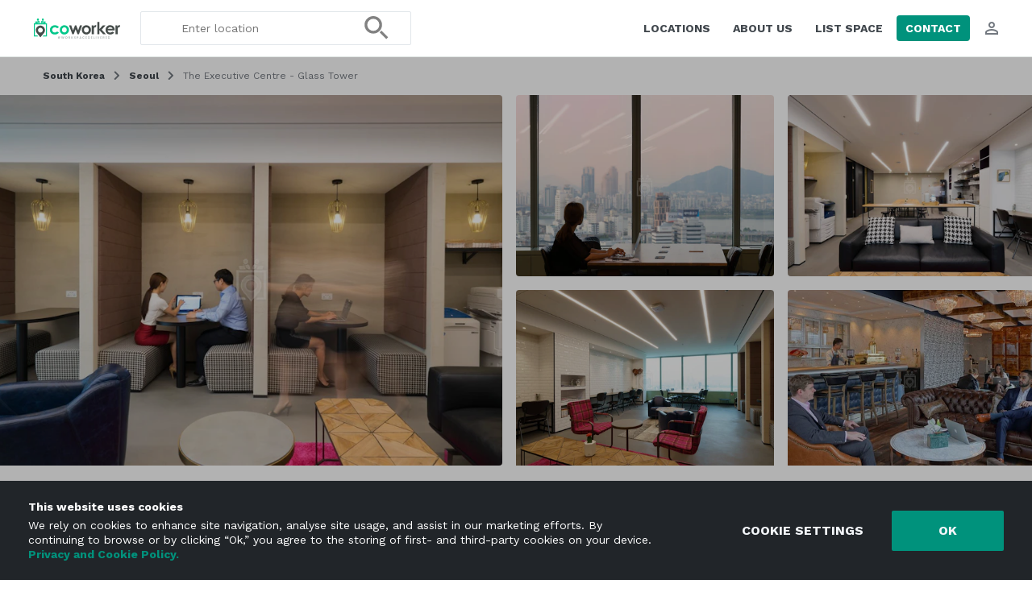

--- FILE ---
content_type: text/html; charset=UTF-8
request_url: https://www.coworker.com/south-korea/seoul/the-executive-centre-glass-tower
body_size: 118260
content:
<!DOCTYPE HTML>
<html lang="en">
   <head>
      <link rel="preconnect" href="https://fonts.gstatic.com" crossorigin />
      <link rel="preconnect" href="https://fonts.googleapis.com" crossorigin />
      <link rel="preconnect" href="https://www.google.com" crossorigin />
      <link rel="preconnect" href="https://js.stripe.com" crossorigin />
      <link rel="preload" as="style" href="https://fonts.googleapis.com/css2?family=Work+Sans:wght@300..700&display=swap" crossorigin="anonymous">
            <meta http-equiv="Content-Type" content="text/html; charset=utf-8">
            <meta name="google-site-verification" content="aVAU-IIMHMpqjozUJT3ZoNJgbUYrGuxU41zNwXCAUqA"/>
      <meta name="author" content="coworker.com">
      <title>Coworking Space at The Executive Centre  Glass Tower, Seoul | Coworker</title>
      <meta name="keywords" content="Coworking Space at The Executive Centre  Glass Tower, Coworking Space at The Executive Centre  Glass Tower Seoul, Coworking Space at The Executive Centre  Glass Tower Seoul book online, coworking, cowork space, coworking space, hostel, coworking space, cowork space, cowering station, coworkers, coworker, coworking reviews, coworking ratings, professional coworking, free coworking, free co work, co work, co working">
      <meta name="description" content="Find coworking space at The Executive Centre  Glass Tower, Seoul. Read reviews, get prices, see photos, and more. Find your coworking space on Coworker.com today.">
      <meta property="og:title" content="Coworking Space at The Executive Centre  Glass Tower, Seoul | Coworker"/>
      <meta property="og:description" content="Find coworking space at The Executive Centre  Glass Tower, Seoul. Read reviews, get prices, see photos, and more. Find your coworking space on Coworker.com today."/>
      <meta property="og:image" content="https://coworker.imgix.net/photos/south-korea/seoul/the-executive-centre-glass-tower/main.jpg?w=1200&h=630&q=90&auto=format,compress&fit=crop&mark=/template/img/wm_icon.png&markscale=5&markalign=center,middle"/>
      <meta name="viewport" content="width=device-width, initial-scale=1.0">
      <meta http-equiv="X-UA-Compatible" content="IE=edge"><script type="text/javascript">(window.NREUM||(NREUM={})).init={privacy:{cookies_enabled:true},ajax:{deny_list:["bam.nr-data.net"]},feature_flags:["soft_nav"],distributed_tracing:{enabled:true}};(window.NREUM||(NREUM={})).loader_config={agentID:"1588689415",accountID:"135956",trustKey:"135956",xpid:"VQUCWFNVGwIFXFVWBwYGUF0=",licenseKey:"NRBR-7f660b0d2f1eb83a54c",applicationID:"1584407169",browserID:"1588689415"};;/*! For license information please see nr-loader-spa-1.308.0.min.js.LICENSE.txt */
(()=>{var e,t,r={384:(e,t,r)=>{"use strict";r.d(t,{NT:()=>a,US:()=>u,Zm:()=>o,bQ:()=>d,dV:()=>c,pV:()=>l});var n=r(6154),i=r(1863),s=r(1910);const a={beacon:"bam.nr-data.net",errorBeacon:"bam.nr-data.net"};function o(){return n.gm.NREUM||(n.gm.NREUM={}),void 0===n.gm.newrelic&&(n.gm.newrelic=n.gm.NREUM),n.gm.NREUM}function c(){let e=o();return e.o||(e.o={ST:n.gm.setTimeout,SI:n.gm.setImmediate||n.gm.setInterval,CT:n.gm.clearTimeout,XHR:n.gm.XMLHttpRequest,REQ:n.gm.Request,EV:n.gm.Event,PR:n.gm.Promise,MO:n.gm.MutationObserver,FETCH:n.gm.fetch,WS:n.gm.WebSocket},(0,s.i)(...Object.values(e.o))),e}function d(e,t){let r=o();r.initializedAgents??={},t.initializedAt={ms:(0,i.t)(),date:new Date},r.initializedAgents[e]=t}function u(e,t){o()[e]=t}function l(){return function(){let e=o();const t=e.info||{};e.info={beacon:a.beacon,errorBeacon:a.errorBeacon,...t}}(),function(){let e=o();const t=e.init||{};e.init={...t}}(),c(),function(){let e=o();const t=e.loader_config||{};e.loader_config={...t}}(),o()}},782:(e,t,r)=>{"use strict";r.d(t,{T:()=>n});const n=r(860).K7.pageViewTiming},860:(e,t,r)=>{"use strict";r.d(t,{$J:()=>u,K7:()=>c,P3:()=>d,XX:()=>i,Yy:()=>o,df:()=>s,qY:()=>n,v4:()=>a});const n="events",i="jserrors",s="browser/blobs",a="rum",o="browser/logs",c={ajax:"ajax",genericEvents:"generic_events",jserrors:i,logging:"logging",metrics:"metrics",pageAction:"page_action",pageViewEvent:"page_view_event",pageViewTiming:"page_view_timing",sessionReplay:"session_replay",sessionTrace:"session_trace",softNav:"soft_navigations",spa:"spa"},d={[c.pageViewEvent]:1,[c.pageViewTiming]:2,[c.metrics]:3,[c.jserrors]:4,[c.spa]:5,[c.ajax]:6,[c.sessionTrace]:7,[c.softNav]:8,[c.sessionReplay]:9,[c.logging]:10,[c.genericEvents]:11},u={[c.pageViewEvent]:a,[c.pageViewTiming]:n,[c.ajax]:n,[c.spa]:n,[c.softNav]:n,[c.metrics]:i,[c.jserrors]:i,[c.sessionTrace]:s,[c.sessionReplay]:s,[c.logging]:o,[c.genericEvents]:"ins"}},944:(e,t,r)=>{"use strict";r.d(t,{R:()=>i});var n=r(3241);function i(e,t){"function"==typeof console.debug&&(console.debug("New Relic Warning: https://github.com/newrelic/newrelic-browser-agent/blob/main/docs/warning-codes.md#".concat(e),t),(0,n.W)({agentIdentifier:null,drained:null,type:"data",name:"warn",feature:"warn",data:{code:e,secondary:t}}))}},993:(e,t,r)=>{"use strict";r.d(t,{A$:()=>s,ET:()=>a,TZ:()=>o,p_:()=>i});var n=r(860);const i={ERROR:"ERROR",WARN:"WARN",INFO:"INFO",DEBUG:"DEBUG",TRACE:"TRACE"},s={OFF:0,ERROR:1,WARN:2,INFO:3,DEBUG:4,TRACE:5},a="log",o=n.K7.logging},1541:(e,t,r)=>{"use strict";r.d(t,{U:()=>i,f:()=>n});const n={MFE:"MFE",BA:"BA"};function i(e,t){if(2!==t?.harvestEndpointVersion)return{};const r=t.agentRef.runtime.appMetadata.agents[0].entityGuid;return e?{"source.id":e.id,"source.name":e.name,"source.type":e.type,"parent.id":e.parent?.id||r,"parent.type":e.parent?.type||n.BA}:{"entity.guid":r,appId:t.agentRef.info.applicationID}}},1687:(e,t,r)=>{"use strict";r.d(t,{Ak:()=>d,Ze:()=>h,x3:()=>u});var n=r(3241),i=r(7836),s=r(3606),a=r(860),o=r(2646);const c={};function d(e,t){const r={staged:!1,priority:a.P3[t]||0};l(e),c[e].get(t)||c[e].set(t,r)}function u(e,t){e&&c[e]&&(c[e].get(t)&&c[e].delete(t),p(e,t,!1),c[e].size&&f(e))}function l(e){if(!e)throw new Error("agentIdentifier required");c[e]||(c[e]=new Map)}function h(e="",t="feature",r=!1){if(l(e),!e||!c[e].get(t)||r)return p(e,t);c[e].get(t).staged=!0,f(e)}function f(e){const t=Array.from(c[e]);t.every(([e,t])=>t.staged)&&(t.sort((e,t)=>e[1].priority-t[1].priority),t.forEach(([t])=>{c[e].delete(t),p(e,t)}))}function p(e,t,r=!0){const a=e?i.ee.get(e):i.ee,c=s.i.handlers;if(!a.aborted&&a.backlog&&c){if((0,n.W)({agentIdentifier:e,type:"lifecycle",name:"drain",feature:t}),r){const e=a.backlog[t],r=c[t];if(r){for(let t=0;e&&t<e.length;++t)g(e[t],r);Object.entries(r).forEach(([e,t])=>{Object.values(t||{}).forEach(t=>{t[0]?.on&&t[0]?.context()instanceof o.y&&t[0].on(e,t[1])})})}}a.isolatedBacklog||delete c[t],a.backlog[t]=null,a.emit("drain-"+t,[])}}function g(e,t){var r=e[1];Object.values(t[r]||{}).forEach(t=>{var r=e[0];if(t[0]===r){var n=t[1],i=e[3],s=e[2];n.apply(i,s)}})}},1738:(e,t,r)=>{"use strict";r.d(t,{U:()=>f,Y:()=>h});var n=r(3241),i=r(9908),s=r(1863),a=r(944),o=r(5701),c=r(3969),d=r(8362),u=r(860),l=r(4261);function h(e,t,r,s){const h=s||r;!h||h[e]&&h[e]!==d.d.prototype[e]||(h[e]=function(){(0,i.p)(c.xV,["API/"+e+"/called"],void 0,u.K7.metrics,r.ee),(0,n.W)({agentIdentifier:r.agentIdentifier,drained:!!o.B?.[r.agentIdentifier],type:"data",name:"api",feature:l.Pl+e,data:{}});try{return t.apply(this,arguments)}catch(e){(0,a.R)(23,e)}})}function f(e,t,r,n,a){const o=e.info;null===r?delete o.jsAttributes[t]:o.jsAttributes[t]=r,(a||null===r)&&(0,i.p)(l.Pl+n,[(0,s.t)(),t,r],void 0,"session",e.ee)}},1741:(e,t,r)=>{"use strict";r.d(t,{W:()=>s});var n=r(944),i=r(4261);class s{#e(e,...t){if(this[e]!==s.prototype[e])return this[e](...t);(0,n.R)(35,e)}addPageAction(e,t){return this.#e(i.hG,e,t)}register(e){return this.#e(i.eY,e)}recordCustomEvent(e,t){return this.#e(i.fF,e,t)}setPageViewName(e,t){return this.#e(i.Fw,e,t)}setCustomAttribute(e,t,r){return this.#e(i.cD,e,t,r)}noticeError(e,t){return this.#e(i.o5,e,t)}setUserId(e,t=!1){return this.#e(i.Dl,e,t)}setApplicationVersion(e){return this.#e(i.nb,e)}setErrorHandler(e){return this.#e(i.bt,e)}addRelease(e,t){return this.#e(i.k6,e,t)}log(e,t){return this.#e(i.$9,e,t)}start(){return this.#e(i.d3)}finished(e){return this.#e(i.BL,e)}recordReplay(){return this.#e(i.CH)}pauseReplay(){return this.#e(i.Tb)}addToTrace(e){return this.#e(i.U2,e)}setCurrentRouteName(e){return this.#e(i.PA,e)}interaction(e){return this.#e(i.dT,e)}wrapLogger(e,t,r){return this.#e(i.Wb,e,t,r)}measure(e,t){return this.#e(i.V1,e,t)}consent(e){return this.#e(i.Pv,e)}}},1863:(e,t,r)=>{"use strict";function n(){return Math.floor(performance.now())}r.d(t,{t:()=>n})},1910:(e,t,r)=>{"use strict";r.d(t,{i:()=>s});var n=r(944);const i=new Map;function s(...e){return e.every(e=>{if(i.has(e))return i.get(e);const t="function"==typeof e?e.toString():"",r=t.includes("[native code]"),s=t.includes("nrWrapper");return r||s||(0,n.R)(64,e?.name||t),i.set(e,r),r})}},2555:(e,t,r)=>{"use strict";r.d(t,{D:()=>o,f:()=>a});var n=r(384),i=r(8122);const s={beacon:n.NT.beacon,errorBeacon:n.NT.errorBeacon,licenseKey:void 0,applicationID:void 0,sa:void 0,queueTime:void 0,applicationTime:void 0,ttGuid:void 0,user:void 0,account:void 0,product:void 0,extra:void 0,jsAttributes:{},userAttributes:void 0,atts:void 0,transactionName:void 0,tNamePlain:void 0};function a(e){try{return!!e.licenseKey&&!!e.errorBeacon&&!!e.applicationID}catch(e){return!1}}const o=e=>(0,i.a)(e,s)},2614:(e,t,r)=>{"use strict";r.d(t,{BB:()=>a,H3:()=>n,g:()=>d,iL:()=>c,tS:()=>o,uh:()=>i,wk:()=>s});const n="NRBA",i="SESSION",s=144e5,a=18e5,o={STARTED:"session-started",PAUSE:"session-pause",RESET:"session-reset",RESUME:"session-resume",UPDATE:"session-update"},c={SAME_TAB:"same-tab",CROSS_TAB:"cross-tab"},d={OFF:0,FULL:1,ERROR:2}},2646:(e,t,r)=>{"use strict";r.d(t,{y:()=>n});class n{constructor(e){this.contextId=e}}},2843:(e,t,r)=>{"use strict";r.d(t,{G:()=>s,u:()=>i});var n=r(3878);function i(e,t=!1,r,i){(0,n.DD)("visibilitychange",function(){if(t)return void("hidden"===document.visibilityState&&e());e(document.visibilityState)},r,i)}function s(e,t,r){(0,n.sp)("pagehide",e,t,r)}},3241:(e,t,r)=>{"use strict";r.d(t,{W:()=>s});var n=r(6154);const i="newrelic";function s(e={}){try{n.gm.dispatchEvent(new CustomEvent(i,{detail:e}))}catch(e){}}},3304:(e,t,r)=>{"use strict";r.d(t,{A:()=>s});var n=r(7836);const i=()=>{const e=new WeakSet;return(t,r)=>{if("object"==typeof r&&null!==r){if(e.has(r))return;e.add(r)}return r}};function s(e){try{return JSON.stringify(e,i())??""}catch(e){try{n.ee.emit("internal-error",[e])}catch(e){}return""}}},3333:(e,t,r)=>{"use strict";r.d(t,{$v:()=>u,TZ:()=>n,Xh:()=>c,Zp:()=>i,kd:()=>d,mq:()=>o,nf:()=>a,qN:()=>s});const n=r(860).K7.genericEvents,i=["auxclick","click","copy","keydown","paste","scrollend"],s=["focus","blur"],a=4,o=1e3,c=2e3,d=["PageAction","UserAction","BrowserPerformance"],u={RESOURCES:"experimental.resources",REGISTER:"register"}},3434:(e,t,r)=>{"use strict";r.d(t,{Jt:()=>s,YM:()=>d});var n=r(7836),i=r(5607);const s="nr@original:".concat(i.W),a=50;var o=Object.prototype.hasOwnProperty,c=!1;function d(e,t){return e||(e=n.ee),r.inPlace=function(e,t,n,i,s){n||(n="");const a="-"===n.charAt(0);for(let o=0;o<t.length;o++){const c=t[o],d=e[c];l(d)||(e[c]=r(d,a?c+n:n,i,c,s))}},r.flag=s,r;function r(t,r,n,c,d){return l(t)?t:(r||(r=""),nrWrapper[s]=t,function(e,t,r){if(Object.defineProperty&&Object.keys)try{return Object.keys(e).forEach(function(r){Object.defineProperty(t,r,{get:function(){return e[r]},set:function(t){return e[r]=t,t}})}),t}catch(e){u([e],r)}for(var n in e)o.call(e,n)&&(t[n]=e[n])}(t,nrWrapper,e),nrWrapper);function nrWrapper(){var s,o,l,h;let f;try{o=this,s=[...arguments],l="function"==typeof n?n(s,o):n||{}}catch(t){u([t,"",[s,o,c],l],e)}i(r+"start",[s,o,c],l,d);const p=performance.now();let g;try{return h=t.apply(o,s),g=performance.now(),h}catch(e){throw g=performance.now(),i(r+"err",[s,o,e],l,d),f=e,f}finally{const e=g-p,t={start:p,end:g,duration:e,isLongTask:e>=a,methodName:c,thrownError:f};t.isLongTask&&i("long-task",[t,o],l,d),i(r+"end",[s,o,h],l,d)}}}function i(r,n,i,s){if(!c||t){var a=c;c=!0;try{e.emit(r,n,i,t,s)}catch(t){u([t,r,n,i],e)}c=a}}}function u(e,t){t||(t=n.ee);try{t.emit("internal-error",e)}catch(e){}}function l(e){return!(e&&"function"==typeof e&&e.apply&&!e[s])}},3606:(e,t,r)=>{"use strict";r.d(t,{i:()=>s});var n=r(9908);s.on=a;var i=s.handlers={};function s(e,t,r,s){a(s||n.d,i,e,t,r)}function a(e,t,r,i,s){s||(s="feature"),e||(e=n.d);var a=t[s]=t[s]||{};(a[r]=a[r]||[]).push([e,i])}},3738:(e,t,r)=>{"use strict";r.d(t,{He:()=>i,Kp:()=>o,Lc:()=>d,Rz:()=>u,TZ:()=>n,bD:()=>s,d3:()=>a,jx:()=>l,sl:()=>h,uP:()=>c});const n=r(860).K7.sessionTrace,i="bstResource",s="resource",a="-start",o="-end",c="fn"+a,d="fn"+o,u="pushState",l=1e3,h=3e4},3785:(e,t,r)=>{"use strict";r.d(t,{R:()=>c,b:()=>d});var n=r(9908),i=r(1863),s=r(860),a=r(3969),o=r(993);function c(e,t,r={},c=o.p_.INFO,d=!0,u,l=(0,i.t)()){(0,n.p)(a.xV,["API/logging/".concat(c.toLowerCase(),"/called")],void 0,s.K7.metrics,e),(0,n.p)(o.ET,[l,t,r,c,d,u],void 0,s.K7.logging,e)}function d(e){return"string"==typeof e&&Object.values(o.p_).some(t=>t===e.toUpperCase().trim())}},3878:(e,t,r)=>{"use strict";function n(e,t){return{capture:e,passive:!1,signal:t}}function i(e,t,r=!1,i){window.addEventListener(e,t,n(r,i))}function s(e,t,r=!1,i){document.addEventListener(e,t,n(r,i))}r.d(t,{DD:()=>s,jT:()=>n,sp:()=>i})},3962:(e,t,r)=>{"use strict";r.d(t,{AM:()=>a,O2:()=>l,OV:()=>s,Qu:()=>h,TZ:()=>c,ih:()=>f,pP:()=>o,t1:()=>u,tC:()=>i,wD:()=>d});var n=r(860);const i=["click","keydown","submit"],s="popstate",a="api",o="initialPageLoad",c=n.K7.softNav,d=5e3,u=500,l={INITIAL_PAGE_LOAD:"",ROUTE_CHANGE:1,UNSPECIFIED:2},h={INTERACTION:1,AJAX:2,CUSTOM_END:3,CUSTOM_TRACER:4},f={IP:"in progress",PF:"pending finish",FIN:"finished",CAN:"cancelled"}},3969:(e,t,r)=>{"use strict";r.d(t,{TZ:()=>n,XG:()=>o,rs:()=>i,xV:()=>a,z_:()=>s});const n=r(860).K7.metrics,i="sm",s="cm",a="storeSupportabilityMetrics",o="storeEventMetrics"},4234:(e,t,r)=>{"use strict";r.d(t,{W:()=>s});var n=r(7836),i=r(1687);class s{constructor(e,t){this.agentIdentifier=e,this.ee=n.ee.get(e),this.featureName=t,this.blocked=!1}deregisterDrain(){(0,i.x3)(this.agentIdentifier,this.featureName)}}},4261:(e,t,r)=>{"use strict";r.d(t,{$9:()=>u,BL:()=>c,CH:()=>p,Dl:()=>R,Fw:()=>w,PA:()=>v,Pl:()=>n,Pv:()=>A,Tb:()=>h,U2:()=>a,V1:()=>E,Wb:()=>T,bt:()=>y,cD:()=>b,d3:()=>x,dT:()=>d,eY:()=>g,fF:()=>f,hG:()=>s,hw:()=>i,k6:()=>o,nb:()=>m,o5:()=>l});const n="api-",i=n+"ixn-",s="addPageAction",a="addToTrace",o="addRelease",c="finished",d="interaction",u="log",l="noticeError",h="pauseReplay",f="recordCustomEvent",p="recordReplay",g="register",m="setApplicationVersion",v="setCurrentRouteName",b="setCustomAttribute",y="setErrorHandler",w="setPageViewName",R="setUserId",x="start",T="wrapLogger",E="measure",A="consent"},5205:(e,t,r)=>{"use strict";r.d(t,{j:()=>S});var n=r(384),i=r(1741);var s=r(2555),a=r(3333);const o=e=>{if(!e||"string"!=typeof e)return!1;try{document.createDocumentFragment().querySelector(e)}catch{return!1}return!0};var c=r(2614),d=r(944),u=r(8122);const l="[data-nr-mask]",h=e=>(0,u.a)(e,(()=>{const e={feature_flags:[],experimental:{allow_registered_children:!1,resources:!1},mask_selector:"*",block_selector:"[data-nr-block]",mask_input_options:{color:!1,date:!1,"datetime-local":!1,email:!1,month:!1,number:!1,range:!1,search:!1,tel:!1,text:!1,time:!1,url:!1,week:!1,textarea:!1,select:!1,password:!0}};return{ajax:{deny_list:void 0,block_internal:!0,enabled:!0,autoStart:!0},api:{get allow_registered_children(){return e.feature_flags.includes(a.$v.REGISTER)||e.experimental.allow_registered_children},set allow_registered_children(t){e.experimental.allow_registered_children=t},duplicate_registered_data:!1},browser_consent_mode:{enabled:!1},distributed_tracing:{enabled:void 0,exclude_newrelic_header:void 0,cors_use_newrelic_header:void 0,cors_use_tracecontext_headers:void 0,allowed_origins:void 0},get feature_flags(){return e.feature_flags},set feature_flags(t){e.feature_flags=t},generic_events:{enabled:!0,autoStart:!0},harvest:{interval:30},jserrors:{enabled:!0,autoStart:!0},logging:{enabled:!0,autoStart:!0},metrics:{enabled:!0,autoStart:!0},obfuscate:void 0,page_action:{enabled:!0},page_view_event:{enabled:!0,autoStart:!0},page_view_timing:{enabled:!0,autoStart:!0},performance:{capture_marks:!1,capture_measures:!1,capture_detail:!0,resources:{get enabled(){return e.feature_flags.includes(a.$v.RESOURCES)||e.experimental.resources},set enabled(t){e.experimental.resources=t},asset_types:[],first_party_domains:[],ignore_newrelic:!0}},privacy:{cookies_enabled:!0},proxy:{assets:void 0,beacon:void 0},session:{expiresMs:c.wk,inactiveMs:c.BB},session_replay:{autoStart:!0,enabled:!1,preload:!1,sampling_rate:10,error_sampling_rate:100,collect_fonts:!1,inline_images:!1,fix_stylesheets:!0,mask_all_inputs:!0,get mask_text_selector(){return e.mask_selector},set mask_text_selector(t){o(t)?e.mask_selector="".concat(t,",").concat(l):""===t||null===t?e.mask_selector=l:(0,d.R)(5,t)},get block_class(){return"nr-block"},get ignore_class(){return"nr-ignore"},get mask_text_class(){return"nr-mask"},get block_selector(){return e.block_selector},set block_selector(t){o(t)?e.block_selector+=",".concat(t):""!==t&&(0,d.R)(6,t)},get mask_input_options(){return e.mask_input_options},set mask_input_options(t){t&&"object"==typeof t?e.mask_input_options={...t,password:!0}:(0,d.R)(7,t)}},session_trace:{enabled:!0,autoStart:!0},soft_navigations:{enabled:!0,autoStart:!0},spa:{enabled:!0,autoStart:!0},ssl:void 0,user_actions:{enabled:!0,elementAttributes:["id","className","tagName","type"]}}})());var f=r(6154),p=r(9324);let g=0;const m={buildEnv:p.F3,distMethod:p.Xs,version:p.xv,originTime:f.WN},v={consented:!1},b={appMetadata:{},get consented(){return this.session?.state?.consent||v.consented},set consented(e){v.consented=e},customTransaction:void 0,denyList:void 0,disabled:!1,harvester:void 0,isolatedBacklog:!1,isRecording:!1,loaderType:void 0,maxBytes:3e4,obfuscator:void 0,onerror:void 0,ptid:void 0,releaseIds:{},session:void 0,timeKeeper:void 0,registeredEntities:[],jsAttributesMetadata:{bytes:0},get harvestCount(){return++g}},y=e=>{const t=(0,u.a)(e,b),r=Object.keys(m).reduce((e,t)=>(e[t]={value:m[t],writable:!1,configurable:!0,enumerable:!0},e),{});return Object.defineProperties(t,r)};var w=r(5701);const R=e=>{const t=e.startsWith("http");e+="/",r.p=t?e:"https://"+e};var x=r(7836),T=r(3241);const E={accountID:void 0,trustKey:void 0,agentID:void 0,licenseKey:void 0,applicationID:void 0,xpid:void 0},A=e=>(0,u.a)(e,E),_=new Set;function S(e,t={},r,a){let{init:o,info:c,loader_config:d,runtime:u={},exposed:l=!0}=t;if(!c){const e=(0,n.pV)();o=e.init,c=e.info,d=e.loader_config}e.init=h(o||{}),e.loader_config=A(d||{}),c.jsAttributes??={},f.bv&&(c.jsAttributes.isWorker=!0),e.info=(0,s.D)(c);const p=e.init,g=[c.beacon,c.errorBeacon];_.has(e.agentIdentifier)||(p.proxy.assets&&(R(p.proxy.assets),g.push(p.proxy.assets)),p.proxy.beacon&&g.push(p.proxy.beacon),e.beacons=[...g],function(e){const t=(0,n.pV)();Object.getOwnPropertyNames(i.W.prototype).forEach(r=>{const n=i.W.prototype[r];if("function"!=typeof n||"constructor"===n)return;let s=t[r];e[r]&&!1!==e.exposed&&"micro-agent"!==e.runtime?.loaderType&&(t[r]=(...t)=>{const n=e[r](...t);return s?s(...t):n})})}(e),(0,n.US)("activatedFeatures",w.B)),u.denyList=[...p.ajax.deny_list||[],...p.ajax.block_internal?g:[]],u.ptid=e.agentIdentifier,u.loaderType=r,e.runtime=y(u),_.has(e.agentIdentifier)||(e.ee=x.ee.get(e.agentIdentifier),e.exposed=l,(0,T.W)({agentIdentifier:e.agentIdentifier,drained:!!w.B?.[e.agentIdentifier],type:"lifecycle",name:"initialize",feature:void 0,data:e.config})),_.add(e.agentIdentifier)}},5270:(e,t,r)=>{"use strict";r.d(t,{Aw:()=>a,SR:()=>s,rF:()=>o});var n=r(384),i=r(7767);function s(e){return!!(0,n.dV)().o.MO&&(0,i.V)(e)&&!0===e?.session_trace.enabled}function a(e){return!0===e?.session_replay.preload&&s(e)}function o(e,t){try{if("string"==typeof t?.type){if("password"===t.type.toLowerCase())return"*".repeat(e?.length||0);if(void 0!==t?.dataset?.nrUnmask||t?.classList?.contains("nr-unmask"))return e}}catch(e){}return"string"==typeof e?e.replace(/[\S]/g,"*"):"*".repeat(e?.length||0)}},5289:(e,t,r)=>{"use strict";r.d(t,{GG:()=>a,Qr:()=>c,sB:()=>o});var n=r(3878),i=r(6389);function s(){return"undefined"==typeof document||"complete"===document.readyState}function a(e,t){if(s())return e();const r=(0,i.J)(e),a=setInterval(()=>{s()&&(clearInterval(a),r())},500);(0,n.sp)("load",r,t)}function o(e){if(s())return e();(0,n.DD)("DOMContentLoaded",e)}function c(e){if(s())return e();(0,n.sp)("popstate",e)}},5607:(e,t,r)=>{"use strict";r.d(t,{W:()=>n});const n=(0,r(9566).bz)()},5701:(e,t,r)=>{"use strict";r.d(t,{B:()=>s,t:()=>a});var n=r(3241);const i=new Set,s={};function a(e,t){const r=t.agentIdentifier;s[r]??={},e&&"object"==typeof e&&(i.has(r)||(t.ee.emit("rumresp",[e]),s[r]=e,i.add(r),(0,n.W)({agentIdentifier:r,loaded:!0,drained:!0,type:"lifecycle",name:"load",feature:void 0,data:e})))}},6154:(e,t,r)=>{"use strict";r.d(t,{OF:()=>d,RI:()=>i,WN:()=>h,bv:()=>s,eN:()=>f,gm:()=>a,lR:()=>l,m:()=>c,mw:()=>o,sb:()=>u});var n=r(1863);const i="undefined"!=typeof window&&!!window.document,s="undefined"!=typeof WorkerGlobalScope&&("undefined"!=typeof self&&self instanceof WorkerGlobalScope&&self.navigator instanceof WorkerNavigator||"undefined"!=typeof globalThis&&globalThis instanceof WorkerGlobalScope&&globalThis.navigator instanceof WorkerNavigator),a=i?window:"undefined"!=typeof WorkerGlobalScope&&("undefined"!=typeof self&&self instanceof WorkerGlobalScope&&self||"undefined"!=typeof globalThis&&globalThis instanceof WorkerGlobalScope&&globalThis),o=Boolean("hidden"===a?.document?.visibilityState),c=""+a?.location,d=/iPad|iPhone|iPod/.test(a.navigator?.userAgent),u=d&&"undefined"==typeof SharedWorker,l=(()=>{const e=a.navigator?.userAgent?.match(/Firefox[/\s](\d+\.\d+)/);return Array.isArray(e)&&e.length>=2?+e[1]:0})(),h=Date.now()-(0,n.t)(),f=()=>"undefined"!=typeof PerformanceNavigationTiming&&a?.performance?.getEntriesByType("navigation")?.[0]?.responseStart},6344:(e,t,r)=>{"use strict";r.d(t,{BB:()=>u,Qb:()=>l,TZ:()=>i,Ug:()=>a,Vh:()=>s,_s:()=>o,bc:()=>d,yP:()=>c});var n=r(2614);const i=r(860).K7.sessionReplay,s="errorDuringReplay",a=.12,o={DomContentLoaded:0,Load:1,FullSnapshot:2,IncrementalSnapshot:3,Meta:4,Custom:5},c={[n.g.ERROR]:15e3,[n.g.FULL]:3e5,[n.g.OFF]:0},d={RESET:{message:"Session was reset",sm:"Reset"},IMPORT:{message:"Recorder failed to import",sm:"Import"},TOO_MANY:{message:"429: Too Many Requests",sm:"Too-Many"},TOO_BIG:{message:"Payload was too large",sm:"Too-Big"},CROSS_TAB:{message:"Session Entity was set to OFF on another tab",sm:"Cross-Tab"},ENTITLEMENTS:{message:"Session Replay is not allowed and will not be started",sm:"Entitlement"}},u=5e3,l={API:"api",RESUME:"resume",SWITCH_TO_FULL:"switchToFull",INITIALIZE:"initialize",PRELOAD:"preload"}},6389:(e,t,r)=>{"use strict";function n(e,t=500,r={}){const n=r?.leading||!1;let i;return(...r)=>{n&&void 0===i&&(e.apply(this,r),i=setTimeout(()=>{i=clearTimeout(i)},t)),n||(clearTimeout(i),i=setTimeout(()=>{e.apply(this,r)},t))}}function i(e){let t=!1;return(...r)=>{t||(t=!0,e.apply(this,r))}}r.d(t,{J:()=>i,s:()=>n})},6630:(e,t,r)=>{"use strict";r.d(t,{T:()=>n});const n=r(860).K7.pageViewEvent},6774:(e,t,r)=>{"use strict";r.d(t,{T:()=>n});const n=r(860).K7.jserrors},7295:(e,t,r)=>{"use strict";r.d(t,{Xv:()=>a,gX:()=>i,iW:()=>s});var n=[];function i(e){if(!e||s(e))return!1;if(0===n.length)return!0;if("*"===n[0].hostname)return!1;for(var t=0;t<n.length;t++){var r=n[t];if(r.hostname.test(e.hostname)&&r.pathname.test(e.pathname))return!1}return!0}function s(e){return void 0===e.hostname}function a(e){if(n=[],e&&e.length)for(var t=0;t<e.length;t++){let r=e[t];if(!r)continue;if("*"===r)return void(n=[{hostname:"*"}]);0===r.indexOf("http://")?r=r.substring(7):0===r.indexOf("https://")&&(r=r.substring(8));const i=r.indexOf("/");let s,a;i>0?(s=r.substring(0,i),a=r.substring(i)):(s=r,a="*");let[c]=s.split(":");n.push({hostname:o(c),pathname:o(a,!0)})}}function o(e,t=!1){const r=e.replace(/[.+?^${}()|[\]\\]/g,e=>"\\"+e).replace(/\*/g,".*?");return new RegExp((t?"^":"")+r+"$")}},7485:(e,t,r)=>{"use strict";r.d(t,{D:()=>i});var n=r(6154);function i(e){if(0===(e||"").indexOf("data:"))return{protocol:"data"};try{const t=new URL(e,location.href),r={port:t.port,hostname:t.hostname,pathname:t.pathname,search:t.search,protocol:t.protocol.slice(0,t.protocol.indexOf(":")),sameOrigin:t.protocol===n.gm?.location?.protocol&&t.host===n.gm?.location?.host};return r.port&&""!==r.port||("http:"===t.protocol&&(r.port="80"),"https:"===t.protocol&&(r.port="443")),r.pathname&&""!==r.pathname?r.pathname.startsWith("/")||(r.pathname="/".concat(r.pathname)):r.pathname="/",r}catch(e){return{}}}},7699:(e,t,r)=>{"use strict";r.d(t,{It:()=>s,KC:()=>o,No:()=>i,qh:()=>a});var n=r(860);const i=16e3,s=1e6,a="SESSION_ERROR",o={[n.K7.logging]:!0,[n.K7.genericEvents]:!1,[n.K7.jserrors]:!1,[n.K7.ajax]:!1}},7767:(e,t,r)=>{"use strict";r.d(t,{V:()=>i});var n=r(6154);const i=e=>n.RI&&!0===e?.privacy.cookies_enabled},7836:(e,t,r)=>{"use strict";r.d(t,{P:()=>o,ee:()=>c});var n=r(384),i=r(8990),s=r(2646),a=r(5607);const o="nr@context:".concat(a.W),c=function e(t,r){var n={},a={},u={},l=!1;try{l=16===r.length&&d.initializedAgents?.[r]?.runtime.isolatedBacklog}catch(e){}var h={on:p,addEventListener:p,removeEventListener:function(e,t){var r=n[e];if(!r)return;for(var i=0;i<r.length;i++)r[i]===t&&r.splice(i,1)},emit:function(e,r,n,i,s){!1!==s&&(s=!0);if(c.aborted&&!i)return;t&&s&&t.emit(e,r,n);var o=f(n);g(e).forEach(e=>{e.apply(o,r)});var d=v()[a[e]];d&&d.push([h,e,r,o]);return o},get:m,listeners:g,context:f,buffer:function(e,t){const r=v();if(t=t||"feature",h.aborted)return;Object.entries(e||{}).forEach(([e,n])=>{a[n]=t,t in r||(r[t]=[])})},abort:function(){h._aborted=!0,Object.keys(h.backlog).forEach(e=>{delete h.backlog[e]})},isBuffering:function(e){return!!v()[a[e]]},debugId:r,backlog:l?{}:t&&"object"==typeof t.backlog?t.backlog:{},isolatedBacklog:l};return Object.defineProperty(h,"aborted",{get:()=>{let e=h._aborted||!1;return e||(t&&(e=t.aborted),e)}}),h;function f(e){return e&&e instanceof s.y?e:e?(0,i.I)(e,o,()=>new s.y(o)):new s.y(o)}function p(e,t){n[e]=g(e).concat(t)}function g(e){return n[e]||[]}function m(t){return u[t]=u[t]||e(h,t)}function v(){return h.backlog}}(void 0,"globalEE"),d=(0,n.Zm)();d.ee||(d.ee=c)},8122:(e,t,r)=>{"use strict";r.d(t,{a:()=>i});var n=r(944);function i(e,t){try{if(!e||"object"!=typeof e)return(0,n.R)(3);if(!t||"object"!=typeof t)return(0,n.R)(4);const r=Object.create(Object.getPrototypeOf(t),Object.getOwnPropertyDescriptors(t)),s=0===Object.keys(r).length?e:r;for(let a in s)if(void 0!==e[a])try{if(null===e[a]){r[a]=null;continue}Array.isArray(e[a])&&Array.isArray(t[a])?r[a]=Array.from(new Set([...e[a],...t[a]])):"object"==typeof e[a]&&"object"==typeof t[a]?r[a]=i(e[a],t[a]):r[a]=e[a]}catch(e){r[a]||(0,n.R)(1,e)}return r}catch(e){(0,n.R)(2,e)}}},8139:(e,t,r)=>{"use strict";r.d(t,{u:()=>h});var n=r(7836),i=r(3434),s=r(8990),a=r(6154);const o={},c=a.gm.XMLHttpRequest,d="addEventListener",u="removeEventListener",l="nr@wrapped:".concat(n.P);function h(e){var t=function(e){return(e||n.ee).get("events")}(e);if(o[t.debugId]++)return t;o[t.debugId]=1;var r=(0,i.YM)(t,!0);function h(e){r.inPlace(e,[d,u],"-",p)}function p(e,t){return e[1]}return"getPrototypeOf"in Object&&(a.RI&&f(document,h),c&&f(c.prototype,h),f(a.gm,h)),t.on(d+"-start",function(e,t){var n=e[1];if(null!==n&&("function"==typeof n||"object"==typeof n)&&"newrelic"!==e[0]){var i=(0,s.I)(n,l,function(){var e={object:function(){if("function"!=typeof n.handleEvent)return;return n.handleEvent.apply(n,arguments)},function:n}[typeof n];return e?r(e,"fn-",null,e.name||"anonymous"):n});this.wrapped=e[1]=i}}),t.on(u+"-start",function(e){e[1]=this.wrapped||e[1]}),t}function f(e,t,...r){let n=e;for(;"object"==typeof n&&!Object.prototype.hasOwnProperty.call(n,d);)n=Object.getPrototypeOf(n);n&&t(n,...r)}},8362:(e,t,r)=>{"use strict";r.d(t,{d:()=>s});var n=r(9566),i=r(1741);class s extends i.W{agentIdentifier=(0,n.LA)(16)}},8374:(e,t,r)=>{r.nc=(()=>{try{return document?.currentScript?.nonce}catch(e){}return""})()},8990:(e,t,r)=>{"use strict";r.d(t,{I:()=>i});var n=Object.prototype.hasOwnProperty;function i(e,t,r){if(n.call(e,t))return e[t];var i=r();if(Object.defineProperty&&Object.keys)try{return Object.defineProperty(e,t,{value:i,writable:!0,enumerable:!1}),i}catch(e){}return e[t]=i,i}},9119:(e,t,r)=>{"use strict";r.d(t,{L:()=>s});var n=/([^?#]*)[^#]*(#[^?]*|$).*/,i=/([^?#]*)().*/;function s(e,t){return e?e.replace(t?n:i,"$1$2"):e}},9300:(e,t,r)=>{"use strict";r.d(t,{T:()=>n});const n=r(860).K7.ajax},9324:(e,t,r)=>{"use strict";r.d(t,{AJ:()=>a,F3:()=>i,Xs:()=>s,Yq:()=>o,xv:()=>n});const n="1.308.0",i="PROD",s="CDN",a="@newrelic/rrweb",o="1.0.1"},9566:(e,t,r)=>{"use strict";r.d(t,{LA:()=>o,ZF:()=>c,bz:()=>a,el:()=>d});var n=r(6154);const i="xxxxxxxx-xxxx-4xxx-yxxx-xxxxxxxxxxxx";function s(e,t){return e?15&e[t]:16*Math.random()|0}function a(){const e=n.gm?.crypto||n.gm?.msCrypto;let t,r=0;return e&&e.getRandomValues&&(t=e.getRandomValues(new Uint8Array(30))),i.split("").map(e=>"x"===e?s(t,r++).toString(16):"y"===e?(3&s()|8).toString(16):e).join("")}function o(e){const t=n.gm?.crypto||n.gm?.msCrypto;let r,i=0;t&&t.getRandomValues&&(r=t.getRandomValues(new Uint8Array(e)));const a=[];for(var o=0;o<e;o++)a.push(s(r,i++).toString(16));return a.join("")}function c(){return o(16)}function d(){return o(32)}},9908:(e,t,r)=>{"use strict";r.d(t,{d:()=>n,p:()=>i});var n=r(7836).ee.get("handle");function i(e,t,r,i,s){s?(s.buffer([e],i),s.emit(e,t,r)):(n.buffer([e],i),n.emit(e,t,r))}}},n={};function i(e){var t=n[e];if(void 0!==t)return t.exports;var s=n[e]={exports:{}};return r[e](s,s.exports,i),s.exports}i.m=r,i.d=(e,t)=>{for(var r in t)i.o(t,r)&&!i.o(e,r)&&Object.defineProperty(e,r,{enumerable:!0,get:t[r]})},i.f={},i.e=e=>Promise.all(Object.keys(i.f).reduce((t,r)=>(i.f[r](e,t),t),[])),i.u=e=>({212:"nr-spa-compressor",249:"nr-spa-recorder",478:"nr-spa"}[e]+"-1.308.0.min.js"),i.o=(e,t)=>Object.prototype.hasOwnProperty.call(e,t),e={},t="NRBA-1.308.0.PROD:",i.l=(r,n,s,a)=>{if(e[r])e[r].push(n);else{var o,c;if(void 0!==s)for(var d=document.getElementsByTagName("script"),u=0;u<d.length;u++){var l=d[u];if(l.getAttribute("src")==r||l.getAttribute("data-webpack")==t+s){o=l;break}}if(!o){c=!0;var h={478:"sha512-RSfSVnmHk59T/uIPbdSE0LPeqcEdF4/+XhfJdBuccH5rYMOEZDhFdtnh6X6nJk7hGpzHd9Ujhsy7lZEz/ORYCQ==",249:"sha512-ehJXhmntm85NSqW4MkhfQqmeKFulra3klDyY0OPDUE+sQ3GokHlPh1pmAzuNy//3j4ac6lzIbmXLvGQBMYmrkg==",212:"sha512-B9h4CR46ndKRgMBcK+j67uSR2RCnJfGefU+A7FrgR/k42ovXy5x/MAVFiSvFxuVeEk/pNLgvYGMp1cBSK/G6Fg=="};(o=document.createElement("script")).charset="utf-8",i.nc&&o.setAttribute("nonce",i.nc),o.setAttribute("data-webpack",t+s),o.src=r,0!==o.src.indexOf(window.location.origin+"/")&&(o.crossOrigin="anonymous"),h[a]&&(o.integrity=h[a])}e[r]=[n];var f=(t,n)=>{o.onerror=o.onload=null,clearTimeout(p);var i=e[r];if(delete e[r],o.parentNode&&o.parentNode.removeChild(o),i&&i.forEach(e=>e(n)),t)return t(n)},p=setTimeout(f.bind(null,void 0,{type:"timeout",target:o}),12e4);o.onerror=f.bind(null,o.onerror),o.onload=f.bind(null,o.onload),c&&document.head.appendChild(o)}},i.r=e=>{"undefined"!=typeof Symbol&&Symbol.toStringTag&&Object.defineProperty(e,Symbol.toStringTag,{value:"Module"}),Object.defineProperty(e,"__esModule",{value:!0})},i.p="https://js-agent.newrelic.com/",(()=>{var e={38:0,788:0};i.f.j=(t,r)=>{var n=i.o(e,t)?e[t]:void 0;if(0!==n)if(n)r.push(n[2]);else{var s=new Promise((r,i)=>n=e[t]=[r,i]);r.push(n[2]=s);var a=i.p+i.u(t),o=new Error;i.l(a,r=>{if(i.o(e,t)&&(0!==(n=e[t])&&(e[t]=void 0),n)){var s=r&&("load"===r.type?"missing":r.type),a=r&&r.target&&r.target.src;o.message="Loading chunk "+t+" failed: ("+s+": "+a+")",o.name="ChunkLoadError",o.type=s,o.request=a,n[1](o)}},"chunk-"+t,t)}};var t=(t,r)=>{var n,s,[a,o,c]=r,d=0;if(a.some(t=>0!==e[t])){for(n in o)i.o(o,n)&&(i.m[n]=o[n]);if(c)c(i)}for(t&&t(r);d<a.length;d++)s=a[d],i.o(e,s)&&e[s]&&e[s][0](),e[s]=0},r=self["webpackChunk:NRBA-1.308.0.PROD"]=self["webpackChunk:NRBA-1.308.0.PROD"]||[];r.forEach(t.bind(null,0)),r.push=t.bind(null,r.push.bind(r))})(),(()=>{"use strict";i(8374);var e=i(8362),t=i(860);const r=Object.values(t.K7);var n=i(5205);var s=i(9908),a=i(1863),o=i(4261),c=i(1738);var d=i(1687),u=i(4234),l=i(5289),h=i(6154),f=i(944),p=i(5270),g=i(7767),m=i(6389),v=i(7699);class b extends u.W{constructor(e,t){super(e.agentIdentifier,t),this.agentRef=e,this.abortHandler=void 0,this.featAggregate=void 0,this.loadedSuccessfully=void 0,this.onAggregateImported=new Promise(e=>{this.loadedSuccessfully=e}),this.deferred=Promise.resolve(),!1===e.init[this.featureName].autoStart?this.deferred=new Promise((t,r)=>{this.ee.on("manual-start-all",(0,m.J)(()=>{(0,d.Ak)(e.agentIdentifier,this.featureName),t()}))}):(0,d.Ak)(e.agentIdentifier,t)}importAggregator(e,t,r={}){if(this.featAggregate)return;const n=async()=>{let n;await this.deferred;try{if((0,g.V)(e.init)){const{setupAgentSession:t}=await i.e(478).then(i.bind(i,8766));n=t(e)}}catch(e){(0,f.R)(20,e),this.ee.emit("internal-error",[e]),(0,s.p)(v.qh,[e],void 0,this.featureName,this.ee)}try{if(!this.#t(this.featureName,n,e.init))return(0,d.Ze)(this.agentIdentifier,this.featureName),void this.loadedSuccessfully(!1);const{Aggregate:i}=await t();this.featAggregate=new i(e,r),e.runtime.harvester.initializedAggregates.push(this.featAggregate),this.loadedSuccessfully(!0)}catch(e){(0,f.R)(34,e),this.abortHandler?.(),(0,d.Ze)(this.agentIdentifier,this.featureName,!0),this.loadedSuccessfully(!1),this.ee&&this.ee.abort()}};h.RI?(0,l.GG)(()=>n(),!0):n()}#t(e,r,n){if(this.blocked)return!1;switch(e){case t.K7.sessionReplay:return(0,p.SR)(n)&&!!r;case t.K7.sessionTrace:return!!r;default:return!0}}}var y=i(6630),w=i(2614),R=i(3241);class x extends b{static featureName=y.T;constructor(e){var t;super(e,y.T),this.setupInspectionEvents(e.agentIdentifier),t=e,(0,c.Y)(o.Fw,function(e,r){"string"==typeof e&&("/"!==e.charAt(0)&&(e="/"+e),t.runtime.customTransaction=(r||"http://custom.transaction")+e,(0,s.p)(o.Pl+o.Fw,[(0,a.t)()],void 0,void 0,t.ee))},t),this.importAggregator(e,()=>i.e(478).then(i.bind(i,2467)))}setupInspectionEvents(e){const t=(t,r)=>{t&&(0,R.W)({agentIdentifier:e,timeStamp:t.timeStamp,loaded:"complete"===t.target.readyState,type:"window",name:r,data:t.target.location+""})};(0,l.sB)(e=>{t(e,"DOMContentLoaded")}),(0,l.GG)(e=>{t(e,"load")}),(0,l.Qr)(e=>{t(e,"navigate")}),this.ee.on(w.tS.UPDATE,(t,r)=>{(0,R.W)({agentIdentifier:e,type:"lifecycle",name:"session",data:r})})}}var T=i(384);class E extends e.d{constructor(e){var t;(super(),h.gm)?(this.features={},(0,T.bQ)(this.agentIdentifier,this),this.desiredFeatures=new Set(e.features||[]),this.desiredFeatures.add(x),(0,n.j)(this,e,e.loaderType||"agent"),t=this,(0,c.Y)(o.cD,function(e,r,n=!1){if("string"==typeof e){if(["string","number","boolean"].includes(typeof r)||null===r)return(0,c.U)(t,e,r,o.cD,n);(0,f.R)(40,typeof r)}else(0,f.R)(39,typeof e)},t),function(e){(0,c.Y)(o.Dl,function(t,r=!1){if("string"!=typeof t&&null!==t)return void(0,f.R)(41,typeof t);const n=e.info.jsAttributes["enduser.id"];r&&null!=n&&n!==t?(0,s.p)(o.Pl+"setUserIdAndResetSession",[t],void 0,"session",e.ee):(0,c.U)(e,"enduser.id",t,o.Dl,!0)},e)}(this),function(e){(0,c.Y)(o.nb,function(t){if("string"==typeof t||null===t)return(0,c.U)(e,"application.version",t,o.nb,!1);(0,f.R)(42,typeof t)},e)}(this),function(e){(0,c.Y)(o.d3,function(){e.ee.emit("manual-start-all")},e)}(this),function(e){(0,c.Y)(o.Pv,function(t=!0){if("boolean"==typeof t){if((0,s.p)(o.Pl+o.Pv,[t],void 0,"session",e.ee),e.runtime.consented=t,t){const t=e.features.page_view_event;t.onAggregateImported.then(e=>{const r=t.featAggregate;e&&!r.sentRum&&r.sendRum()})}}else(0,f.R)(65,typeof t)},e)}(this),this.run()):(0,f.R)(21)}get config(){return{info:this.info,init:this.init,loader_config:this.loader_config,runtime:this.runtime}}get api(){return this}run(){try{const e=function(e){const t={};return r.forEach(r=>{t[r]=!!e[r]?.enabled}),t}(this.init),n=[...this.desiredFeatures];n.sort((e,r)=>t.P3[e.featureName]-t.P3[r.featureName]),n.forEach(r=>{if(!e[r.featureName]&&r.featureName!==t.K7.pageViewEvent)return;if(r.featureName===t.K7.spa)return void(0,f.R)(67);const n=function(e){switch(e){case t.K7.ajax:return[t.K7.jserrors];case t.K7.sessionTrace:return[t.K7.ajax,t.K7.pageViewEvent];case t.K7.sessionReplay:return[t.K7.sessionTrace];case t.K7.pageViewTiming:return[t.K7.pageViewEvent];default:return[]}}(r.featureName).filter(e=>!(e in this.features));n.length>0&&(0,f.R)(36,{targetFeature:r.featureName,missingDependencies:n}),this.features[r.featureName]=new r(this)})}catch(e){(0,f.R)(22,e);for(const e in this.features)this.features[e].abortHandler?.();const t=(0,T.Zm)();delete t.initializedAgents[this.agentIdentifier]?.features,delete this.sharedAggregator;return t.ee.get(this.agentIdentifier).abort(),!1}}}var A=i(2843),_=i(782);class S extends b{static featureName=_.T;constructor(e){super(e,_.T),h.RI&&((0,A.u)(()=>(0,s.p)("docHidden",[(0,a.t)()],void 0,_.T,this.ee),!0),(0,A.G)(()=>(0,s.p)("winPagehide",[(0,a.t)()],void 0,_.T,this.ee)),this.importAggregator(e,()=>i.e(478).then(i.bind(i,9917))))}}var O=i(3969);class I extends b{static featureName=O.TZ;constructor(e){super(e,O.TZ),h.RI&&document.addEventListener("securitypolicyviolation",e=>{(0,s.p)(O.xV,["Generic/CSPViolation/Detected"],void 0,this.featureName,this.ee)}),this.importAggregator(e,()=>i.e(478).then(i.bind(i,6555)))}}var N=i(6774),P=i(3878),k=i(3304);class D{constructor(e,t,r,n,i){this.name="UncaughtError",this.message="string"==typeof e?e:(0,k.A)(e),this.sourceURL=t,this.line=r,this.column=n,this.__newrelic=i}}function C(e){return M(e)?e:new D(void 0!==e?.message?e.message:e,e?.filename||e?.sourceURL,e?.lineno||e?.line,e?.colno||e?.col,e?.__newrelic,e?.cause)}function j(e){const t="Unhandled Promise Rejection: ";if(!e?.reason)return;if(M(e.reason)){try{e.reason.message.startsWith(t)||(e.reason.message=t+e.reason.message)}catch(e){}return C(e.reason)}const r=C(e.reason);return(r.message||"").startsWith(t)||(r.message=t+r.message),r}function L(e){if(e.error instanceof SyntaxError&&!/:\d+$/.test(e.error.stack?.trim())){const t=new D(e.message,e.filename,e.lineno,e.colno,e.error.__newrelic,e.cause);return t.name=SyntaxError.name,t}return M(e.error)?e.error:C(e)}function M(e){return e instanceof Error&&!!e.stack}function H(e,r,n,i,o=(0,a.t)()){"string"==typeof e&&(e=new Error(e)),(0,s.p)("err",[e,o,!1,r,n.runtime.isRecording,void 0,i],void 0,t.K7.jserrors,n.ee),(0,s.p)("uaErr",[],void 0,t.K7.genericEvents,n.ee)}var B=i(1541),K=i(993),W=i(3785);function U(e,{customAttributes:t={},level:r=K.p_.INFO}={},n,i,s=(0,a.t)()){(0,W.R)(n.ee,e,t,r,!1,i,s)}function F(e,r,n,i,c=(0,a.t)()){(0,s.p)(o.Pl+o.hG,[c,e,r,i],void 0,t.K7.genericEvents,n.ee)}function V(e,r,n,i,c=(0,a.t)()){const{start:d,end:u,customAttributes:l}=r||{},h={customAttributes:l||{}};if("object"!=typeof h.customAttributes||"string"!=typeof e||0===e.length)return void(0,f.R)(57);const p=(e,t)=>null==e?t:"number"==typeof e?e:e instanceof PerformanceMark?e.startTime:Number.NaN;if(h.start=p(d,0),h.end=p(u,c),Number.isNaN(h.start)||Number.isNaN(h.end))(0,f.R)(57);else{if(h.duration=h.end-h.start,!(h.duration<0))return(0,s.p)(o.Pl+o.V1,[h,e,i],void 0,t.K7.genericEvents,n.ee),h;(0,f.R)(58)}}function G(e,r={},n,i,c=(0,a.t)()){(0,s.p)(o.Pl+o.fF,[c,e,r,i],void 0,t.K7.genericEvents,n.ee)}function z(e){(0,c.Y)(o.eY,function(t){return Y(e,t)},e)}function Y(e,r,n){(0,f.R)(54,"newrelic.register"),r||={},r.type=B.f.MFE,r.licenseKey||=e.info.licenseKey,r.blocked=!1,r.parent=n||{},Array.isArray(r.tags)||(r.tags=[]);const i={};r.tags.forEach(e=>{"name"!==e&&"id"!==e&&(i["source.".concat(e)]=!0)}),r.isolated??=!0;let o=()=>{};const c=e.runtime.registeredEntities;if(!r.isolated){const e=c.find(({metadata:{target:{id:e}}})=>e===r.id&&!r.isolated);if(e)return e}const d=e=>{r.blocked=!0,o=e};function u(e){return"string"==typeof e&&!!e.trim()&&e.trim().length<501||"number"==typeof e}e.init.api.allow_registered_children||d((0,m.J)(()=>(0,f.R)(55))),u(r.id)&&u(r.name)||d((0,m.J)(()=>(0,f.R)(48,r)));const l={addPageAction:(t,n={})=>g(F,[t,{...i,...n},e],r),deregister:()=>{d((0,m.J)(()=>(0,f.R)(68)))},log:(t,n={})=>g(U,[t,{...n,customAttributes:{...i,...n.customAttributes||{}}},e],r),measure:(t,n={})=>g(V,[t,{...n,customAttributes:{...i,...n.customAttributes||{}}},e],r),noticeError:(t,n={})=>g(H,[t,{...i,...n},e],r),register:(t={})=>g(Y,[e,t],l.metadata.target),recordCustomEvent:(t,n={})=>g(G,[t,{...i,...n},e],r),setApplicationVersion:e=>p("application.version",e),setCustomAttribute:(e,t)=>p(e,t),setUserId:e=>p("enduser.id",e),metadata:{customAttributes:i,target:r}},h=()=>(r.blocked&&o(),r.blocked);h()||c.push(l);const p=(e,t)=>{h()||(i[e]=t)},g=(r,n,i)=>{if(h())return;const o=(0,a.t)();(0,s.p)(O.xV,["API/register/".concat(r.name,"/called")],void 0,t.K7.metrics,e.ee);try{if(e.init.api.duplicate_registered_data&&"register"!==r.name){let e=n;if(n[1]instanceof Object){const t={"child.id":i.id,"child.type":i.type};e="customAttributes"in n[1]?[n[0],{...n[1],customAttributes:{...n[1].customAttributes,...t}},...n.slice(2)]:[n[0],{...n[1],...t},...n.slice(2)]}r(...e,void 0,o)}return r(...n,i,o)}catch(e){(0,f.R)(50,e)}};return l}class Z extends b{static featureName=N.T;constructor(e){var t;super(e,N.T),t=e,(0,c.Y)(o.o5,(e,r)=>H(e,r,t),t),function(e){(0,c.Y)(o.bt,function(t){e.runtime.onerror=t},e)}(e),function(e){let t=0;(0,c.Y)(o.k6,function(e,r){++t>10||(this.runtime.releaseIds[e.slice(-200)]=(""+r).slice(-200))},e)}(e),z(e);try{this.removeOnAbort=new AbortController}catch(e){}this.ee.on("internal-error",(t,r)=>{this.abortHandler&&(0,s.p)("ierr",[C(t),(0,a.t)(),!0,{},e.runtime.isRecording,r],void 0,this.featureName,this.ee)}),h.gm.addEventListener("unhandledrejection",t=>{this.abortHandler&&(0,s.p)("err",[j(t),(0,a.t)(),!1,{unhandledPromiseRejection:1},e.runtime.isRecording],void 0,this.featureName,this.ee)},(0,P.jT)(!1,this.removeOnAbort?.signal)),h.gm.addEventListener("error",t=>{this.abortHandler&&(0,s.p)("err",[L(t),(0,a.t)(),!1,{},e.runtime.isRecording],void 0,this.featureName,this.ee)},(0,P.jT)(!1,this.removeOnAbort?.signal)),this.abortHandler=this.#r,this.importAggregator(e,()=>i.e(478).then(i.bind(i,2176)))}#r(){this.removeOnAbort?.abort(),this.abortHandler=void 0}}var q=i(8990);let X=1;function J(e){const t=typeof e;return!e||"object"!==t&&"function"!==t?-1:e===h.gm?0:(0,q.I)(e,"nr@id",function(){return X++})}function Q(e){if("string"==typeof e&&e.length)return e.length;if("object"==typeof e){if("undefined"!=typeof ArrayBuffer&&e instanceof ArrayBuffer&&e.byteLength)return e.byteLength;if("undefined"!=typeof Blob&&e instanceof Blob&&e.size)return e.size;if(!("undefined"!=typeof FormData&&e instanceof FormData))try{return(0,k.A)(e).length}catch(e){return}}}var ee=i(8139),te=i(7836),re=i(3434);const ne={},ie=["open","send"];function se(e){var t=e||te.ee;const r=function(e){return(e||te.ee).get("xhr")}(t);if(void 0===h.gm.XMLHttpRequest)return r;if(ne[r.debugId]++)return r;ne[r.debugId]=1,(0,ee.u)(t);var n=(0,re.YM)(r),i=h.gm.XMLHttpRequest,s=h.gm.MutationObserver,a=h.gm.Promise,o=h.gm.setInterval,c="readystatechange",d=["onload","onerror","onabort","onloadstart","onloadend","onprogress","ontimeout"],u=[],l=h.gm.XMLHttpRequest=function(e){const t=new i(e),s=r.context(t);try{r.emit("new-xhr",[t],s),t.addEventListener(c,(a=s,function(){var e=this;e.readyState>3&&!a.resolved&&(a.resolved=!0,r.emit("xhr-resolved",[],e)),n.inPlace(e,d,"fn-",y)}),(0,P.jT)(!1))}catch(e){(0,f.R)(15,e);try{r.emit("internal-error",[e])}catch(e){}}var a;return t};function p(e,t){n.inPlace(t,["onreadystatechange"],"fn-",y)}if(function(e,t){for(var r in e)t[r]=e[r]}(i,l),l.prototype=i.prototype,n.inPlace(l.prototype,ie,"-xhr-",y),r.on("send-xhr-start",function(e,t){p(e,t),function(e){u.push(e),s&&(g?g.then(b):o?o(b):(m=-m,v.data=m))}(t)}),r.on("open-xhr-start",p),s){var g=a&&a.resolve();if(!o&&!a){var m=1,v=document.createTextNode(m);new s(b).observe(v,{characterData:!0})}}else t.on("fn-end",function(e){e[0]&&e[0].type===c||b()});function b(){for(var e=0;e<u.length;e++)p(0,u[e]);u.length&&(u=[])}function y(e,t){return t}return r}var ae="fetch-",oe=ae+"body-",ce=["arrayBuffer","blob","json","text","formData"],de=h.gm.Request,ue=h.gm.Response,le="prototype";const he={};function fe(e){const t=function(e){return(e||te.ee).get("fetch")}(e);if(!(de&&ue&&h.gm.fetch))return t;if(he[t.debugId]++)return t;function r(e,r,n){var i=e[r];"function"==typeof i&&(e[r]=function(){var e,r=[...arguments],s={};t.emit(n+"before-start",[r],s),s[te.P]&&s[te.P].dt&&(e=s[te.P].dt);var a=i.apply(this,r);return t.emit(n+"start",[r,e],a),a.then(function(e){return t.emit(n+"end",[null,e],a),e},function(e){throw t.emit(n+"end",[e],a),e})})}return he[t.debugId]=1,ce.forEach(e=>{r(de[le],e,oe),r(ue[le],e,oe)}),r(h.gm,"fetch",ae),t.on(ae+"end",function(e,r){var n=this;if(r){var i=r.headers.get("content-length");null!==i&&(n.rxSize=i),t.emit(ae+"done",[null,r],n)}else t.emit(ae+"done",[e],n)}),t}var pe=i(7485),ge=i(9566);class me{constructor(e){this.agentRef=e}generateTracePayload(e){const t=this.agentRef.loader_config;if(!this.shouldGenerateTrace(e)||!t)return null;var r=(t.accountID||"").toString()||null,n=(t.agentID||"").toString()||null,i=(t.trustKey||"").toString()||null;if(!r||!n)return null;var s=(0,ge.ZF)(),a=(0,ge.el)(),o=Date.now(),c={spanId:s,traceId:a,timestamp:o};return(e.sameOrigin||this.isAllowedOrigin(e)&&this.useTraceContextHeadersForCors())&&(c.traceContextParentHeader=this.generateTraceContextParentHeader(s,a),c.traceContextStateHeader=this.generateTraceContextStateHeader(s,o,r,n,i)),(e.sameOrigin&&!this.excludeNewrelicHeader()||!e.sameOrigin&&this.isAllowedOrigin(e)&&this.useNewrelicHeaderForCors())&&(c.newrelicHeader=this.generateTraceHeader(s,a,o,r,n,i)),c}generateTraceContextParentHeader(e,t){return"00-"+t+"-"+e+"-01"}generateTraceContextStateHeader(e,t,r,n,i){return i+"@nr=0-1-"+r+"-"+n+"-"+e+"----"+t}generateTraceHeader(e,t,r,n,i,s){if(!("function"==typeof h.gm?.btoa))return null;var a={v:[0,1],d:{ty:"Browser",ac:n,ap:i,id:e,tr:t,ti:r}};return s&&n!==s&&(a.d.tk=s),btoa((0,k.A)(a))}shouldGenerateTrace(e){return this.agentRef.init?.distributed_tracing?.enabled&&this.isAllowedOrigin(e)}isAllowedOrigin(e){var t=!1;const r=this.agentRef.init?.distributed_tracing;if(e.sameOrigin)t=!0;else if(r?.allowed_origins instanceof Array)for(var n=0;n<r.allowed_origins.length;n++){var i=(0,pe.D)(r.allowed_origins[n]);if(e.hostname===i.hostname&&e.protocol===i.protocol&&e.port===i.port){t=!0;break}}return t}excludeNewrelicHeader(){var e=this.agentRef.init?.distributed_tracing;return!!e&&!!e.exclude_newrelic_header}useNewrelicHeaderForCors(){var e=this.agentRef.init?.distributed_tracing;return!!e&&!1!==e.cors_use_newrelic_header}useTraceContextHeadersForCors(){var e=this.agentRef.init?.distributed_tracing;return!!e&&!!e.cors_use_tracecontext_headers}}var ve=i(9300),be=i(7295);function ye(e){return"string"==typeof e?e:e instanceof(0,T.dV)().o.REQ?e.url:h.gm?.URL&&e instanceof URL?e.href:void 0}var we=["load","error","abort","timeout"],Re=we.length,xe=(0,T.dV)().o.REQ,Te=(0,T.dV)().o.XHR;const Ee="X-NewRelic-App-Data";class Ae extends b{static featureName=ve.T;constructor(e){super(e,ve.T),this.dt=new me(e),this.handler=(e,t,r,n)=>(0,s.p)(e,t,r,n,this.ee);try{const e={xmlhttprequest:"xhr",fetch:"fetch",beacon:"beacon"};h.gm?.performance?.getEntriesByType("resource").forEach(r=>{if(r.initiatorType in e&&0!==r.responseStatus){const n={status:r.responseStatus},i={rxSize:r.transferSize,duration:Math.floor(r.duration),cbTime:0};_e(n,r.name),this.handler("xhr",[n,i,r.startTime,r.responseEnd,e[r.initiatorType]],void 0,t.K7.ajax)}})}catch(e){}fe(this.ee),se(this.ee),function(e,r,n,i){function o(e){var t=this;t.totalCbs=0,t.called=0,t.cbTime=0,t.end=T,t.ended=!1,t.xhrGuids={},t.lastSize=null,t.loadCaptureCalled=!1,t.params=this.params||{},t.metrics=this.metrics||{},t.latestLongtaskEnd=0,e.addEventListener("load",function(r){E(t,e)},(0,P.jT)(!1)),h.lR||e.addEventListener("progress",function(e){t.lastSize=e.loaded},(0,P.jT)(!1))}function c(e){this.params={method:e[0]},_e(this,e[1]),this.metrics={}}function d(t,r){e.loader_config.xpid&&this.sameOrigin&&r.setRequestHeader("X-NewRelic-ID",e.loader_config.xpid);var n=i.generateTracePayload(this.parsedOrigin);if(n){var s=!1;n.newrelicHeader&&(r.setRequestHeader("newrelic",n.newrelicHeader),s=!0),n.traceContextParentHeader&&(r.setRequestHeader("traceparent",n.traceContextParentHeader),n.traceContextStateHeader&&r.setRequestHeader("tracestate",n.traceContextStateHeader),s=!0),s&&(this.dt=n)}}function u(e,t){var n=this.metrics,i=e[0],s=this;if(n&&i){var o=Q(i);o&&(n.txSize=o)}this.startTime=(0,a.t)(),this.body=i,this.listener=function(e){try{"abort"!==e.type||s.loadCaptureCalled||(s.params.aborted=!0),("load"!==e.type||s.called===s.totalCbs&&(s.onloadCalled||"function"!=typeof t.onload)&&"function"==typeof s.end)&&s.end(t)}catch(e){try{r.emit("internal-error",[e])}catch(e){}}};for(var c=0;c<Re;c++)t.addEventListener(we[c],this.listener,(0,P.jT)(!1))}function l(e,t,r){this.cbTime+=e,t?this.onloadCalled=!0:this.called+=1,this.called!==this.totalCbs||!this.onloadCalled&&"function"==typeof r.onload||"function"!=typeof this.end||this.end(r)}function f(e,t){var r=""+J(e)+!!t;this.xhrGuids&&!this.xhrGuids[r]&&(this.xhrGuids[r]=!0,this.totalCbs+=1)}function p(e,t){var r=""+J(e)+!!t;this.xhrGuids&&this.xhrGuids[r]&&(delete this.xhrGuids[r],this.totalCbs-=1)}function g(){this.endTime=(0,a.t)()}function m(e,t){t instanceof Te&&"load"===e[0]&&r.emit("xhr-load-added",[e[1],e[2]],t)}function v(e,t){t instanceof Te&&"load"===e[0]&&r.emit("xhr-load-removed",[e[1],e[2]],t)}function b(e,t,r){t instanceof Te&&("onload"===r&&(this.onload=!0),("load"===(e[0]&&e[0].type)||this.onload)&&(this.xhrCbStart=(0,a.t)()))}function y(e,t){this.xhrCbStart&&r.emit("xhr-cb-time",[(0,a.t)()-this.xhrCbStart,this.onload,t],t)}function w(e){var t,r=e[1]||{};if("string"==typeof e[0]?0===(t=e[0]).length&&h.RI&&(t=""+h.gm.location.href):e[0]&&e[0].url?t=e[0].url:h.gm?.URL&&e[0]&&e[0]instanceof URL?t=e[0].href:"function"==typeof e[0].toString&&(t=e[0].toString()),"string"==typeof t&&0!==t.length){t&&(this.parsedOrigin=(0,pe.D)(t),this.sameOrigin=this.parsedOrigin.sameOrigin);var n=i.generateTracePayload(this.parsedOrigin);if(n&&(n.newrelicHeader||n.traceContextParentHeader))if(e[0]&&e[0].headers)o(e[0].headers,n)&&(this.dt=n);else{var s={};for(var a in r)s[a]=r[a];s.headers=new Headers(r.headers||{}),o(s.headers,n)&&(this.dt=n),e.length>1?e[1]=s:e.push(s)}}function o(e,t){var r=!1;return t.newrelicHeader&&(e.set("newrelic",t.newrelicHeader),r=!0),t.traceContextParentHeader&&(e.set("traceparent",t.traceContextParentHeader),t.traceContextStateHeader&&e.set("tracestate",t.traceContextStateHeader),r=!0),r}}function R(e,t){this.params={},this.metrics={},this.startTime=(0,a.t)(),this.dt=t,e.length>=1&&(this.target=e[0]),e.length>=2&&(this.opts=e[1]);var r=this.opts||{},n=this.target;_e(this,ye(n));var i=(""+(n&&n instanceof xe&&n.method||r.method||"GET")).toUpperCase();this.params.method=i,this.body=r.body,this.txSize=Q(r.body)||0}function x(e,r){if(this.endTime=(0,a.t)(),this.params||(this.params={}),(0,be.iW)(this.params))return;let i;this.params.status=r?r.status:0,"string"==typeof this.rxSize&&this.rxSize.length>0&&(i=+this.rxSize);const s={txSize:this.txSize,rxSize:i,duration:(0,a.t)()-this.startTime};n("xhr",[this.params,s,this.startTime,this.endTime,"fetch"],this,t.K7.ajax)}function T(e){const r=this.params,i=this.metrics;if(!this.ended){this.ended=!0;for(let t=0;t<Re;t++)e.removeEventListener(we[t],this.listener,!1);r.aborted||(0,be.iW)(r)||(i.duration=(0,a.t)()-this.startTime,this.loadCaptureCalled||4!==e.readyState?null==r.status&&(r.status=0):E(this,e),i.cbTime=this.cbTime,n("xhr",[r,i,this.startTime,this.endTime,"xhr"],this,t.K7.ajax))}}function E(e,n){e.params.status=n.status;var i=function(e,t){var r=e.responseType;return"json"===r&&null!==t?t:"arraybuffer"===r||"blob"===r||"json"===r?Q(e.response):"text"===r||""===r||void 0===r?Q(e.responseText):void 0}(n,e.lastSize);if(i&&(e.metrics.rxSize=i),e.sameOrigin&&n.getAllResponseHeaders().indexOf(Ee)>=0){var a=n.getResponseHeader(Ee);a&&((0,s.p)(O.rs,["Ajax/CrossApplicationTracing/Header/Seen"],void 0,t.K7.metrics,r),e.params.cat=a.split(", ").pop())}e.loadCaptureCalled=!0}r.on("new-xhr",o),r.on("open-xhr-start",c),r.on("open-xhr-end",d),r.on("send-xhr-start",u),r.on("xhr-cb-time",l),r.on("xhr-load-added",f),r.on("xhr-load-removed",p),r.on("xhr-resolved",g),r.on("addEventListener-end",m),r.on("removeEventListener-end",v),r.on("fn-end",y),r.on("fetch-before-start",w),r.on("fetch-start",R),r.on("fn-start",b),r.on("fetch-done",x)}(e,this.ee,this.handler,this.dt),this.importAggregator(e,()=>i.e(478).then(i.bind(i,3845)))}}function _e(e,t){var r=(0,pe.D)(t),n=e.params||e;n.hostname=r.hostname,n.port=r.port,n.protocol=r.protocol,n.host=r.hostname+":"+r.port,n.pathname=r.pathname,e.parsedOrigin=r,e.sameOrigin=r.sameOrigin}const Se={},Oe=["pushState","replaceState"];function Ie(e){const t=function(e){return(e||te.ee).get("history")}(e);return!h.RI||Se[t.debugId]++||(Se[t.debugId]=1,(0,re.YM)(t).inPlace(window.history,Oe,"-")),t}var Ne=i(3738);function Pe(e){(0,c.Y)(o.BL,function(r=Date.now()){const n=r-h.WN;n<0&&(0,f.R)(62,r),(0,s.p)(O.XG,[o.BL,{time:n}],void 0,t.K7.metrics,e.ee),e.addToTrace({name:o.BL,start:r,origin:"nr"}),(0,s.p)(o.Pl+o.hG,[n,o.BL],void 0,t.K7.genericEvents,e.ee)},e)}const{He:ke,bD:De,d3:Ce,Kp:je,TZ:Le,Lc:Me,uP:He,Rz:Be}=Ne;class Ke extends b{static featureName=Le;constructor(e){var r;super(e,Le),r=e,(0,c.Y)(o.U2,function(e){if(!(e&&"object"==typeof e&&e.name&&e.start))return;const n={n:e.name,s:e.start-h.WN,e:(e.end||e.start)-h.WN,o:e.origin||"",t:"api"};n.s<0||n.e<0||n.e<n.s?(0,f.R)(61,{start:n.s,end:n.e}):(0,s.p)("bstApi",[n],void 0,t.K7.sessionTrace,r.ee)},r),Pe(e);if(!(0,g.V)(e.init))return void this.deregisterDrain();const n=this.ee;let d;Ie(n),this.eventsEE=(0,ee.u)(n),this.eventsEE.on(He,function(e,t){this.bstStart=(0,a.t)()}),this.eventsEE.on(Me,function(e,r){(0,s.p)("bst",[e[0],r,this.bstStart,(0,a.t)()],void 0,t.K7.sessionTrace,n)}),n.on(Be+Ce,function(e){this.time=(0,a.t)(),this.startPath=location.pathname+location.hash}),n.on(Be+je,function(e){(0,s.p)("bstHist",[location.pathname+location.hash,this.startPath,this.time],void 0,t.K7.sessionTrace,n)});try{d=new PerformanceObserver(e=>{const r=e.getEntries();(0,s.p)(ke,[r],void 0,t.K7.sessionTrace,n)}),d.observe({type:De,buffered:!0})}catch(e){}this.importAggregator(e,()=>i.e(478).then(i.bind(i,6974)),{resourceObserver:d})}}var We=i(6344);class Ue extends b{static featureName=We.TZ;#n;recorder;constructor(e){var r;let n;super(e,We.TZ),r=e,(0,c.Y)(o.CH,function(){(0,s.p)(o.CH,[],void 0,t.K7.sessionReplay,r.ee)},r),function(e){(0,c.Y)(o.Tb,function(){(0,s.p)(o.Tb,[],void 0,t.K7.sessionReplay,e.ee)},e)}(e);try{n=JSON.parse(localStorage.getItem("".concat(w.H3,"_").concat(w.uh)))}catch(e){}(0,p.SR)(e.init)&&this.ee.on(o.CH,()=>this.#i()),this.#s(n)&&this.importRecorder().then(e=>{e.startRecording(We.Qb.PRELOAD,n?.sessionReplayMode)}),this.importAggregator(this.agentRef,()=>i.e(478).then(i.bind(i,6167)),this),this.ee.on("err",e=>{this.blocked||this.agentRef.runtime.isRecording&&(this.errorNoticed=!0,(0,s.p)(We.Vh,[e],void 0,this.featureName,this.ee))})}#s(e){return e&&(e.sessionReplayMode===w.g.FULL||e.sessionReplayMode===w.g.ERROR)||(0,p.Aw)(this.agentRef.init)}importRecorder(){return this.recorder?Promise.resolve(this.recorder):(this.#n??=Promise.all([i.e(478),i.e(249)]).then(i.bind(i,4866)).then(({Recorder:e})=>(this.recorder=new e(this),this.recorder)).catch(e=>{throw this.ee.emit("internal-error",[e]),this.blocked=!0,e}),this.#n)}#i(){this.blocked||(this.featAggregate?this.featAggregate.mode!==w.g.FULL&&this.featAggregate.initializeRecording(w.g.FULL,!0,We.Qb.API):this.importRecorder().then(()=>{this.recorder.startRecording(We.Qb.API,w.g.FULL)}))}}var Fe=i(3962);class Ve extends b{static featureName=Fe.TZ;constructor(e){if(super(e,Fe.TZ),function(e){const r=e.ee.get("tracer");function n(){}(0,c.Y)(o.dT,function(e){return(new n).get("object"==typeof e?e:{})},e);const i=n.prototype={createTracer:function(n,i){var o={},c=this,d="function"==typeof i;return(0,s.p)(O.xV,["API/createTracer/called"],void 0,t.K7.metrics,e.ee),function(){if(r.emit((d?"":"no-")+"fn-start",[(0,a.t)(),c,d],o),d)try{return i.apply(this,arguments)}catch(e){const t="string"==typeof e?new Error(e):e;throw r.emit("fn-err",[arguments,this,t],o),t}finally{r.emit("fn-end",[(0,a.t)()],o)}}}};["actionText","setName","setAttribute","save","ignore","onEnd","getContext","end","get"].forEach(r=>{c.Y.apply(this,[r,function(){return(0,s.p)(o.hw+r,[performance.now(),...arguments],this,t.K7.softNav,e.ee),this},e,i])}),(0,c.Y)(o.PA,function(){(0,s.p)(o.hw+"routeName",[performance.now(),...arguments],void 0,t.K7.softNav,e.ee)},e)}(e),!h.RI||!(0,T.dV)().o.MO)return;const r=Ie(this.ee);try{this.removeOnAbort=new AbortController}catch(e){}Fe.tC.forEach(e=>{(0,P.sp)(e,e=>{l(e)},!0,this.removeOnAbort?.signal)});const n=()=>(0,s.p)("newURL",[(0,a.t)(),""+window.location],void 0,this.featureName,this.ee);r.on("pushState-end",n),r.on("replaceState-end",n),(0,P.sp)(Fe.OV,e=>{l(e),(0,s.p)("newURL",[e.timeStamp,""+window.location],void 0,this.featureName,this.ee)},!0,this.removeOnAbort?.signal);let d=!1;const u=new((0,T.dV)().o.MO)((e,t)=>{d||(d=!0,requestAnimationFrame(()=>{(0,s.p)("newDom",[(0,a.t)()],void 0,this.featureName,this.ee),d=!1}))}),l=(0,m.s)(e=>{"loading"!==document.readyState&&((0,s.p)("newUIEvent",[e],void 0,this.featureName,this.ee),u.observe(document.body,{attributes:!0,childList:!0,subtree:!0,characterData:!0}))},100,{leading:!0});this.abortHandler=function(){this.removeOnAbort?.abort(),u.disconnect(),this.abortHandler=void 0},this.importAggregator(e,()=>i.e(478).then(i.bind(i,4393)),{domObserver:u})}}var Ge=i(3333),ze=i(9119);const Ye={},Ze=new Set;function qe(e){return"string"==typeof e?{type:"string",size:(new TextEncoder).encode(e).length}:e instanceof ArrayBuffer?{type:"ArrayBuffer",size:e.byteLength}:e instanceof Blob?{type:"Blob",size:e.size}:e instanceof DataView?{type:"DataView",size:e.byteLength}:ArrayBuffer.isView(e)?{type:"TypedArray",size:e.byteLength}:{type:"unknown",size:0}}class Xe{constructor(e,t){this.timestamp=(0,a.t)(),this.currentUrl=(0,ze.L)(window.location.href),this.socketId=(0,ge.LA)(8),this.requestedUrl=(0,ze.L)(e),this.requestedProtocols=Array.isArray(t)?t.join(","):t||"",this.openedAt=void 0,this.protocol=void 0,this.extensions=void 0,this.binaryType=void 0,this.messageOrigin=void 0,this.messageCount=0,this.messageBytes=0,this.messageBytesMin=0,this.messageBytesMax=0,this.messageTypes=void 0,this.sendCount=0,this.sendBytes=0,this.sendBytesMin=0,this.sendBytesMax=0,this.sendTypes=void 0,this.closedAt=void 0,this.closeCode=void 0,this.closeReason="unknown",this.closeWasClean=void 0,this.connectedDuration=0,this.hasErrors=void 0}}class $e extends b{static featureName=Ge.TZ;constructor(e){super(e,Ge.TZ);const r=e.init.feature_flags.includes("websockets"),n=[e.init.page_action.enabled,e.init.performance.capture_marks,e.init.performance.capture_measures,e.init.performance.resources.enabled,e.init.user_actions.enabled,r];var d;let u,l;if(d=e,(0,c.Y)(o.hG,(e,t)=>F(e,t,d),d),function(e){(0,c.Y)(o.fF,(t,r)=>G(t,r,e),e)}(e),Pe(e),z(e),function(e){(0,c.Y)(o.V1,(t,r)=>V(t,r,e),e)}(e),r&&(l=function(e){if(!(0,T.dV)().o.WS)return e;const t=e.get("websockets");if(Ye[t.debugId]++)return t;Ye[t.debugId]=1,(0,A.G)(()=>{const e=(0,a.t)();Ze.forEach(r=>{r.nrData.closedAt=e,r.nrData.closeCode=1001,r.nrData.closeReason="Page navigating away",r.nrData.closeWasClean=!1,r.nrData.openedAt&&(r.nrData.connectedDuration=e-r.nrData.openedAt),t.emit("ws",[r.nrData],r)})});class r extends WebSocket{static name="WebSocket";static toString(){return"function WebSocket() { [native code] }"}toString(){return"[object WebSocket]"}get[Symbol.toStringTag](){return r.name}#a(e){(e.__newrelic??={}).socketId=this.nrData.socketId,this.nrData.hasErrors??=!0}constructor(...e){super(...e),this.nrData=new Xe(e[0],e[1]),this.addEventListener("open",()=>{this.nrData.openedAt=(0,a.t)(),["protocol","extensions","binaryType"].forEach(e=>{this.nrData[e]=this[e]}),Ze.add(this)}),this.addEventListener("message",e=>{const{type:t,size:r}=qe(e.data);this.nrData.messageOrigin??=(0,ze.L)(e.origin),this.nrData.messageCount++,this.nrData.messageBytes+=r,this.nrData.messageBytesMin=Math.min(this.nrData.messageBytesMin||1/0,r),this.nrData.messageBytesMax=Math.max(this.nrData.messageBytesMax,r),(this.nrData.messageTypes??"").includes(t)||(this.nrData.messageTypes=this.nrData.messageTypes?"".concat(this.nrData.messageTypes,",").concat(t):t)}),this.addEventListener("close",e=>{this.nrData.closedAt=(0,a.t)(),this.nrData.closeCode=e.code,e.reason&&(this.nrData.closeReason=e.reason),this.nrData.closeWasClean=e.wasClean,this.nrData.connectedDuration=this.nrData.closedAt-this.nrData.openedAt,Ze.delete(this),t.emit("ws",[this.nrData],this)})}addEventListener(e,t,...r){const n=this,i="function"==typeof t?function(...e){try{return t.apply(this,e)}catch(e){throw n.#a(e),e}}:t?.handleEvent?{handleEvent:function(...e){try{return t.handleEvent.apply(t,e)}catch(e){throw n.#a(e),e}}}:t;return super.addEventListener(e,i,...r)}send(e){if(this.readyState===WebSocket.OPEN){const{type:t,size:r}=qe(e);this.nrData.sendCount++,this.nrData.sendBytes+=r,this.nrData.sendBytesMin=Math.min(this.nrData.sendBytesMin||1/0,r),this.nrData.sendBytesMax=Math.max(this.nrData.sendBytesMax,r),(this.nrData.sendTypes??"").includes(t)||(this.nrData.sendTypes=this.nrData.sendTypes?"".concat(this.nrData.sendTypes,",").concat(t):t)}try{return super.send(e)}catch(e){throw this.#a(e),e}}close(...e){try{super.close(...e)}catch(e){throw this.#a(e),e}}}return h.gm.WebSocket=r,t}(this.ee)),h.RI){if(fe(this.ee),se(this.ee),u=Ie(this.ee),e.init.user_actions.enabled){function f(t){const r=(0,pe.D)(t);return e.beacons.includes(r.hostname+":"+r.port)}function p(){u.emit("navChange")}Ge.Zp.forEach(e=>(0,P.sp)(e,e=>(0,s.p)("ua",[e],void 0,this.featureName,this.ee),!0)),Ge.qN.forEach(e=>{const t=(0,m.s)(e=>{(0,s.p)("ua",[e],void 0,this.featureName,this.ee)},500,{leading:!0});(0,P.sp)(e,t)}),h.gm.addEventListener("error",()=>{(0,s.p)("uaErr",[],void 0,t.K7.genericEvents,this.ee)},(0,P.jT)(!1,this.removeOnAbort?.signal)),this.ee.on("open-xhr-start",(e,r)=>{f(e[1])||r.addEventListener("readystatechange",()=>{2===r.readyState&&(0,s.p)("uaXhr",[],void 0,t.K7.genericEvents,this.ee)})}),this.ee.on("fetch-start",e=>{e.length>=1&&!f(ye(e[0]))&&(0,s.p)("uaXhr",[],void 0,t.K7.genericEvents,this.ee)}),u.on("pushState-end",p),u.on("replaceState-end",p),window.addEventListener("hashchange",p,(0,P.jT)(!0,this.removeOnAbort?.signal)),window.addEventListener("popstate",p,(0,P.jT)(!0,this.removeOnAbort?.signal))}if(e.init.performance.resources.enabled&&h.gm.PerformanceObserver?.supportedEntryTypes.includes("resource")){new PerformanceObserver(e=>{e.getEntries().forEach(e=>{(0,s.p)("browserPerformance.resource",[e],void 0,this.featureName,this.ee)})}).observe({type:"resource",buffered:!0})}}r&&l.on("ws",e=>{(0,s.p)("ws-complete",[e],void 0,this.featureName,this.ee)});try{this.removeOnAbort=new AbortController}catch(g){}this.abortHandler=()=>{this.removeOnAbort?.abort(),this.abortHandler=void 0},n.some(e=>e)?this.importAggregator(e,()=>i.e(478).then(i.bind(i,8019))):this.deregisterDrain()}}var Je=i(2646);const Qe=new Map;function et(e,t,r,n,i=!0){if("object"!=typeof t||!t||"string"!=typeof r||!r||"function"!=typeof t[r])return(0,f.R)(29);const s=function(e){return(e||te.ee).get("logger")}(e),a=(0,re.YM)(s),o=new Je.y(te.P);o.level=n.level,o.customAttributes=n.customAttributes,o.autoCaptured=i;const c=t[r]?.[re.Jt]||t[r];return Qe.set(c,o),a.inPlace(t,[r],"wrap-logger-",()=>Qe.get(c)),s}var tt=i(1910);class rt extends b{static featureName=K.TZ;constructor(e){var t;super(e,K.TZ),t=e,(0,c.Y)(o.$9,(e,r)=>U(e,r,t),t),function(e){(0,c.Y)(o.Wb,(t,r,{customAttributes:n={},level:i=K.p_.INFO}={})=>{et(e.ee,t,r,{customAttributes:n,level:i},!1)},e)}(e),z(e);const r=this.ee;["log","error","warn","info","debug","trace"].forEach(e=>{(0,tt.i)(h.gm.console[e]),et(r,h.gm.console,e,{level:"log"===e?"info":e})}),this.ee.on("wrap-logger-end",function([e]){const{level:t,customAttributes:n,autoCaptured:i}=this;(0,W.R)(r,e,n,t,i)}),this.importAggregator(e,()=>i.e(478).then(i.bind(i,5288)))}}new E({features:[Ae,x,S,Ke,Ue,I,Z,$e,rt,Ve],loaderType:"spa"})})()})();</script>
      <meta name="referrer" content="no-referrer-when-downgrade">
      <meta http-equiv='Referrer-Policy' content='no-referrer-when-downgrade'>
      <link rel="canonical" href="https://www.coworker.com/south-korea/seoul/the-executive-centre-glass-tower" />            <link rel="coworker-icon" href="https://d2w68ocb6l47bj.cloudfront.net/v20251122/_redesign/img/favicon.png"/>
      <script type="application/ld+json">
{"@context":"http://schema.org","@type":"Service","serviceType":"Shared Office Space","provider":{"@type":"LocalBusiness","name":"The Executive Centre - Glass Tower","image":"https://coworker.imgix.net/photos/south-korea/seoul/the-executive-centre-glass-tower/main.jpg?w=360&h=206&q=90&auto=format,compress&fit=crop&mark=/template/img/wm_icon.png&markscale=5&markalign=center,middle","@id":"https://www.coworker.com/south-korea/seoul/the-executive-centre-glass-tower","url":"https://www.coworker.com/south-korea/seoul/the-executive-centre-glass-tower","aggregateRating":{"@type":"AggregateRating","ratingValue":"5.0000","bestRating":5,"ratingCount":"1"},"openingHoursSpecification":[{"@type":"OpeningHoursSpecification","dayOfWeek":"Monday","opens":"09:00","closes":"18:00"},{"@type":"OpeningHoursSpecification","dayOfWeek":"Tuesday","opens":"09:00","closes":"18:00"},{"@type":"OpeningHoursSpecification","dayOfWeek":"Wednesday","opens":"09:00","closes":"18:00"},{"@type":"OpeningHoursSpecification","dayOfWeek":"Thursday","opens":"09:00","closes":"18:00"},{"@type":"OpeningHoursSpecification","dayOfWeek":"Friday","opens":"09:00","closes":"18:00"}],"address":{"@type":"PostalAddress","streetAddress":"","addressLocality":"Seoul","addressCountry":"KR"}}}</script>      <script type="application/ld+json">
{"@context":"http://schema.org","@type":"BreadcrumbList","itemListElement":[{"@type":"ListItem","position":1,"name":"Coworker.com","item":"https://www.coworker.com/"},{"@type":"ListItem","position":2,"name":"South Korea","item":"https://www.coworker.com/south-korea"},{"@type":"ListItem","position":3,"name":"Seoul","item":"https://www.coworker.com/south-korea/seoul"}]}</script>      <script>
         dataLayer = [];
      </script>
      <!-- set GTM as strictly necessary from now on -->
            <script>
         <!-- Google Tag Manager -->
             (function(w,d,s,l,i){w[l]=w[l]||[];w[l].push({'gtm.start':
                     new Date().getTime(),event:'gtm.js'});var f=d.getElementsByTagName(s)[0],
                 j=d.createElement(s),dl=l!='dataLayer'?'&l='+l:'';j.async=true;j.src=
                 'https://www.googletagmanager.com/gtm.js?id='+i+dl;f.parentNode.insertBefore(j,f);
             })(window,document,'script','dataLayer','GTM-NWSN76H');
         <!-- End Google Tag Manager -->
      </script>
            <link href="https://d2w68ocb6l47bj.cloudfront.net/frontend-dist/static/profile.40ac1a6e.css" rel="stylesheet" type="text/css"><link href="https://d2w68ocb6l47bj.cloudfront.net/frontend-dist/static/lead_popup_post_requirements.f155f410.css" rel="stylesheet" type="text/css"><link href="https://d2w68ocb6l47bj.cloudfront.net/frontend-dist/static/vendor.3402a29b.css" rel="stylesheet" type="text/css">      <link rel="modulepreload" as="script" crossorigin href="https://d2w68ocb6l47bj.cloudfront.net/frontend-dist/static/lead_popup_post_requirements.c98733d8.js"><link rel="modulepreload" as="script" crossorigin href="https://d2w68ocb6l47bj.cloudfront.net/frontend-dist/static/vendor.458cbfa7.js"><link rel="modulepreload" as="script" crossorigin href="https://d2w68ocb6l47bj.cloudfront.net/frontend-dist/static/algolia.14fffc50.js">      <script>
         var countryId = 116;
         var cityId = 41;
      </script>
      <link href="https://d2w68ocb6l47bj.cloudfront.net/v20251122/_redesign/css/components/profile_redesign.css" rel="stylesheet" type="text/css" />

      <!-- ⬇⬇⬇ leaflet ⬇⬇⬇ -->
      <link rel="stylesheet" href="https://unpkg.com/leaflet@1.3.1/dist/leaflet.css" integrity="sha512-Rksm5RenBEKSKFjgI3a41vrjkw4EVPlJ3+OiI65vTjIdo9brlAacEuKOiQ5OFh7cOI1bkDwLqdLw3Zg0cRJAAQ==" crossorigin="" />
      <link rel="stylesheet" href="https://unpkg.com/leaflet@1.9.2/dist/leaflet.css" integrity="sha256-sA+zWATbFveLLNqWO2gtiw3HL/lh1giY/Inf1BJ0z14=" crossorigin="" />
      <script src="https://unpkg.com/leaflet@1.9.2/dist/leaflet.js" integrity="sha256-o9N1jGDZrf5tS+Ft4gbIK7mYMipq9lqpVJ91xHSyKhg=" crossorigin=""></script>
      <script src="https://d2w68ocb6l47bj.cloudfront.net/v20251122/_redesign/js/pages/search/leaflet-provider.js" type="text/javascript"></script>
      <script>
         window.onload = function() {
            var ini_coords = [
               {
               lat: window.hydrateJSON.lat || 51.505,
               lng: window.hydrateJSON.lng || -0.09
               }
            ];

            createMap(ini_coords);
         };

         function createMap(coords) {
            var map = L.map('map_canvas').setView([coords[0].lat, coords[0].lng], 13);
            document.getElementById('map_canvas').style.height = '500px';
            document.getElementById('map_canvas').style.width = '100%';

            L.tileLayer('https://tiles.stadiamaps.com/tiles/osm_bright/{z}/{x}/{y}{r}.png', {
               attribution: '&copy; <a href="https://www.openstreetmap.org/copyright">OpenStreetMap</a> contributors'
            }).addTo(map);

            const pathToIcon = '<svg width="20" height="24" viewBox="0 0 20 24" fill="none" xmlns="http://www.w3.org/2000/svg"><path d="M20 10.4348C20 16.1978 13 19.8261 10 24C7 19.8261 0 16.1978 0 10.4348C0 4.67181 4.47715 0 10 0C15.5228 0 20 4.67181 20 10.4348Z" fill="url(#paint0_linear_10015_96965)"/><defs><linearGradient id="paint0_linear_10015_96965" x1="10" y1="0" x2="10" y2="24" gradientUnits="userSpaceOnUse"><stop stop-color="#01927C"/><stop offset="1" stop-color="#017866"/></linearGradient></defs></svg>';
            var myIcon = L.divIcon({
                  html: pathToIcon,
                  className: 'custom-marker',
                  iconSize: L.point(20, 20)
            });

            for (var i = 0; i < coords.length; i++) {
               L.marker([coords[i].lat, coords[i].lng], {icon: myIcon}).addTo(map);
            }

            setTimeout(function() {
               map.invalidateSize();
            }, 100);
         }
      </script>
      <link href="https://d2w68ocb6l47bj.cloudfront.net/v20251122/_redesign/css/components/html_react_header.css" rel="stylesheet" type="text/css" />
   </head>
   <body>
      <main class="profile-page-container">
         <iframe src=" https://www.googletagmanager.com/ns.html?id=GTM-NWSN76H" height="0" width="0" style="display:none;visibility:hidden"></iframe></noscript>
         <input type="hidden" id="base_url" value="https://www.coworker.com/">
         <input type="hidden" id="cloudfront_url" value="https://d2w68ocb6l47bj.cloudfront.net/v20251122/">
         <input type="hidden" id="user_id" value="">
         <input type="hidden" id="cities" value='[{"id":"41","name":"Seoul"},{"id":"897","name":"Jeju City"},{"id":"1210","name":"Bucheon"},{"id":"1211","name":"Goyang"},{"id":"1212","name":"Jeonju"},{"id":"1217","name":"Daejeon"},{"id":"1245","name":"Busan"},{"id":"1970","name":"Incheon"},{"id":"2420","name":"Chuncheon"},{"id":"4833","name":"Daegu"},{"id":"6424","name":"Tongyeong"},{"id":"6482","name":"Gangneung"}]'>
         <input type="hidden" id="space_id" value="3035">
          <input type="hidden" id="ratingScore_id" value="5.0000">
         <input type="hidden" id="date_today" value="01/22/2026">
         <input type="hidden" id="is_buy_day_pass_enabled" value="">
         <input type="hidden" id="lat" value="37.507996">
         <input type="hidden" id="lng" value="127.0627848">
         <input type="hidden" id="algolia_space_index" value="production_new_spaces">
         <input type="hidden" id="algolia_city_index" value="production_new_cities">
         <input type="hidden" id="algolia_country_index" value="production_new_countries">

         <!-- HEADER START-->
         <style>
	.admin-portal-login {
		display: flex;
        align-items: center;
        justify-content: space-between;
	}
    .aa-dropdown-menu {
        width: 100%!important;
    }
</style>
<!--HEADER START-->
<header class="header-inner-pages" style="display: none">
    <div class="row" style="display:flex; justify-content:center;">
        <div class="desktop-header-container">
            <div style="display:flex;flex-grow:1;">
                <div class="logo-con"><a href="https://www.coworker.com/"><img
                                src="https://d2w68ocb6l47bj.cloudfront.net/v20251122/_redesign/img/img_logo.svg" alt="logo pic"></a></div>
                <div class="header-search-con" style="width:100%;"><input type="text" id="search_bar"
                                                      placeholder="Search by City, Country or Space..."
                                                      class="header-searchbar-icon"></div>
            </div>
            <div>
                <div class="header-right-inner">
                    
                    <a href="https://www.coworker.com/list-space" class="header-add-space-link"><span>+</span> Add Your
                        Space</a>
                    <a href="#no" class="header-signup-link" data-toggle="modal" data-target="#signup-popup">Sign
                        Up</a>
                    <a href="#no" class="header-login-link" data-toggle="modal"
                       data-target="#login-form-popup">Login</a>
                </div>
                            </div>
        </div>
    </div>
        <!--MOBILE HEADER-->

    <div class="mobile-header-outer">
        <div class="logo-mobile-con"><a href="https://www.coworker.com/"><img
                        src="https://d2w68ocb6l47bj.cloudfront.net/v20251122/_redesign/img/img_logo.svg" alt="logo pic"></a></div>
        <div style="width:100%;flex-grow:1;display:flex;margin-left:10px;">
        <div class="mobile-search-outer"><img
                        src="https://d2w68ocb6l47bj.cloudfront.net/v20251122/_redesign/img/img_mobile_search_icon.png" alt="menu icon">
            <input id="mobile_search_bar" type="text" placeholder="Search by City, Country or Space..." style="flex-grow:1;width:calc(100% - 5px);">
        </div>
        </div>
        <div class="menubar-outer"><a href="#" class="navbar-toggle"><img
                        src="https://d2w68ocb6l47bj.cloudfront.net/v20251122/_redesign/img/img_menu_icon.png" alt="menu icon"></a></div>
        <div class="navbar-mobile-outer">
            <div class="mobile-cross-con"><a href="#" class="navbar-toggle"><img
                            src="https://d2w68ocb6l47bj.cloudfront.net/v20251122/_redesign/img/img_cross_icon.png" alt="icon"></a></div>
            <ul>
                <li><a href="https://www.coworker.com/">Home</a></li>
                <li><a href="https://www.coworker.com/shared-office-space">Workspace</a></li>
                <!--<li><a href="meeting-rooms">Meeting Rooms</a></li>-->
                <li><a href="https://www.coworker.com/virtual-offices">Virtual Offices</a></li>
                <li class="mobile-add-space-link"><a href="https://www.coworker.com/list-space"><span>+</span> Add Your
                        Space</a></li>
                                    <li class="mobile-signup-button"><a href="#" data-toggle="modal" data-target="#signup-popup">Sign Up</a></li>
                    <li class="mobile-login-button"><a href="#" data-toggle="modal" data-target="#login-form-popup">Login</a></li>
                        
                            </ul>
        </div>
    </div>
</header>         <div class="spacer">
            <!--html header for google bot-->
            <header class="header" id="html_header">
          <div class="left">
              <a href="https://www.coworker.com/">
                  <img src="https://d2w68ocb6l47bj.cloudfront.net/v20251122/_redesign/img/img_logo.svg" class="logo" alt="logo pic" />
              </a>
          </div>

          <div class="right">
              <!-- <button class="menu_button" type="button">
            <img alt="menu" class="menu" src="" />
          </button> -->

              <div class="nav_container">
                  <nav class="navigation">
                      <button type="button">
                          Locations
                      </button>
                      <a href="https://www.coworker.com/about-us">About us</a>

                                            <a class="contact" data-name="booking-enquiry-submit">Contact</a>
                                            <img src="https://d2w68ocb6l47bj.cloudfront.net/v20251122/_redesign/img/img_user_icon.png" class="user" alt="user" />
                      <div class="mobile_nav_container">
                                                    <button class="mobile_nav" type="button">Log In</button>
                          <button class="mobile_nav" type="button">Sign Up</button>
                                                </div>
                  </nav>
              </div>

              
              <div class="locations_dropdown">
                                    <div class="column">
                                            <a class="city" href="https://www.coworker.com/united-states/florida/miami" target="_blank">
                          Miami                      </a>
                                            <a class="city" href="https://www.coworker.com/united-states/new-york/new-york-city" target="_blank">
                          New York City                      </a>
                                            <a class="city" href="https://www.coworker.com/united-states/texas/austin" target="_blank">
                          Austin                      </a>
                                            <a class="city" href="https://www.coworker.com/united-states/california/los-angeles" target="_blank">
                          Los Angeles                      </a>
                                            <a class="city" href="https://www.coworker.com/united-states/georgia/atlanta" target="_blank">
                          Atlanta                      </a>
                                            <a class="city" href="https://www.coworker.com/united-states/texas/houston" target="_blank">
                          Houston                      </a>
                                        </div>
                                    <div class="column">
                                            <a class="city" href="https://www.coworker.com/hong-kong/hong-kong" target="_blank">
                          Hong Kong                      </a>
                                            <a class="city" href="https://www.coworker.com/singapore/singapore" target="_blank">
                          Singapore                      </a>
                                            <a class="city" href="https://www.coworker.com/australia/melbourne" target="_blank">
                          Melbourne                      </a>
                                            <a class="city" href="https://www.coworker.com/australia/sydney" target="_blank">
                          Sydney                      </a>
                                        </div>
                                    <div class="column">
                                            <a class="city" href="https://www.coworker.com/germany/berlin" target="_blank">
                          Berlin                      </a>
                                            <a class="city" href="https://www.coworker.com/france/paris" target="_blank">
                          Paris                      </a>
                                            <a class="city" href="https://www.coworker.com/germany/frankfurt" target="_blank">
                          Frankfurt                      </a>
                                            <a class="city" href="https://www.coworker.com/poland/warsaw" target="_blank">
                          Warsaw                      </a>
                                            <a class="city" href="https://www.coworker.com/spain/barcelona" target="_blank">
                          Barcelona                      </a>
                                            <a class="city" href="https://www.coworker.com/spain/madrid" target="_blank">
                          Madrid                      </a>
                                            <a class="city" href="https://www.coworker.com/switzerland/zug" target="_blank">
                          Zug                      </a>
                                            <a class="city" href="https://www.coworker.com/switzerland/geneva" target="_blank">
                          Geneva                      </a>
                                            <a class="city" href="https://www.coworker.com/netherlands/amsterdam" target="_blank">
                          Amsterdam                      </a>
                                            <a class="city" href="https://www.coworker.com/belgium/brussels" target="_blank">
                          Brussels                      </a>
                                            <a class="city" href="https://www.coworker.com/germany/hamburg" target="_blank">
                          Hamburg                      </a>
                                            <a class="city" href="https://www.coworker.com/germany/munich" target="_blank">
                          Munich                      </a>
                                        </div>
                                    <div class="column">
                                            <a class="city" href="https://www.coworker.com/united-kingdom/london" target="_blank">
                          London                      </a>
                                            <a class="city" href="https://www.coworker.com/united-kingdom/reading" target="_blank">
                          Reading                      </a>
                                            <a class="city" href="https://www.coworker.com/united-kingdom/manchester" target="_blank">
                          Manchester                      </a>
                                            <a class="city" href="https://www.coworker.com/united-kingdom/birmingham" target="_blank">
                          Birmingham                      </a>
                                            <a class="city" href="https://www.coworker.com/united-kingdom/bristol" target="_blank">
                          Bristol                      </a>
                                            <a class="city" href="https://www.coworker.com/united-kingdom/leeds" target="_blank">
                          Leeds                      </a>
                                        </div>
                                </div>
          </div>
      </header>            <!--html header for google bot end-->
         </div>
         <!-- HEADER END -->

         <!-- IWG HELLO BANNER START-->
                  <!-- IWG HELLO BANNER START-->

         <!-- LOCATION BREADCRUMBS START-->
         <section class="space-breadcrumbs-outer-panel">
            <button class="back-to-listing">
            <img class="arrow-left" src="https://d2w68ocb6l47bj.cloudfront.net/v20251122/_redesign/img/arrow.svg" alt="arrow">
            <span>Back to listing</span>
            </button>
            <div class="divider"></div>
            <div class="container">
               <div class="row">
                  <div class="space-breadcrumbs-inner">
                     <nav aria-label="breadcrumb">
                        <ol class="breadcrumb">
                                                      <li class="breadcrumb-item">
                              <a href="https://www.coworker.com/south-korea">
                              South Korea                              </a>
                           </li>
                                                      <li class="breadcrumb-item">
                              <a href="https://www.coworker.com/south-korea/seoul">
                              Seoul                              </a>
                           </li>
                                                      <li class="breadcrumb-item">The Executive Centre - Glass Tower</li>
                                                   </ol>
                     </nav>
                  </div>
               </div>
            </div>
         </section>
         <!-- LOCATION BREADCRUMBS END-->

         <!--PHOTO BANNER START-->
         <script>
    // change count of 'show more photos' button depending on window width
    document.addEventListener('DOMContentLoaded', (event) => {
        var subtract;

        function updatePhotosCount() {
            var width = window.innerWidth;
            var imagesCountButton = document.querySelector('#srcset > li');

            if (width < 479) {
                subtract = 1;
                if (5 <= 1) {
                    imagesCountButton.style.visibility = 'hidden';
                } else {
                    imagesCountButton.style.visibility = 'visible';
                }
            } else if (width < 991) {
                subtract = 3;
                if (5 <= 3) {
                    imagesCountButton.style.visibility = 'hidden';
                } else {
                    imagesCountButton.style.visibility = 'visible';
                }
            } else {
                subtract = 5;
                if (5 <= 5) {
                    imagesCountButton.style.visibility = 'hidden';
                } else {
                    imagesCountButton.style.visibility = 'visible';
                }
            }

            if (5 > 5) {
                imagesCountButton.style.visibility = 'visible';
            }

            var count = 5 - subtract;
            if (document.getElementById('viewphotos')) {
                document.getElementById('viewphotos').innerHTML = '+' + count + ' Photos';
            }
        }

        updatePhotosCount();

        window.addEventListener('resize', updatePhotosCount);
    });
</script>

<section class="space-banner-outer-panel space-banner-outer-panel">
    <div class="col-12 pad-none space-banner-outer">
        <div class="col-lg-6 pad-none space-banner-large-pic">
            <a href="https://www.coworker.com/south-korea/seoul/the-executive-centre-glass-tower#lg=1&amp;slide=0">
                <div class="col-12 pad-none space-banner-middle-con">
                    <img src="https://coworker.imgix.net/photos/south-korea/seoul/the-executive-centre-glass-tower/main.jpg?w=360&h=206&q=90&auto=format,compress&fit=crop&mark=/template/img/wm_icon.png&markscale=5&markalign=center,middle"
                         width="360"
                         height="206"
                         srcset="https://coworker.imgix.net/photos/south-korea/seoul/the-executive-centre-glass-tower/main.jpg?w=1550&h=520&q=90&auto=format&fit=crop&mark=/template/img/wm_icon.png&markscale=5&markalign=center,middle 2560w,https://coworker.imgix.net/photos/south-korea/seoul/the-executive-centre-glass-tower/main.jpg?w=1160&h=520&q=90&auto=format&fit=crop&mark=/template/img/wm_icon.png&markscale=5&markalign=center,middle 1920w,https://coworker.imgix.net/photos/south-korea/seoul/the-executive-centre-glass-tower/main.jpg?w=1065&h=520&q=90&auto=format&fit=crop&mark=/template/img/wm_icon.png&markscale=5&markalign=center,middle 1536w,https://coworker.imgix.net/photos/south-korea/seoul/the-executive-centre-glass-tower/main.jpg?w=865&h=556&q=90&auto=format&fit=crop&mark=/template/img/wm_icon.png&markscale=5&markalign=center,middle 1366w,https://coworker.imgix.net/photos/south-korea/seoul/the-executive-centre-glass-tower/main.jpg?w=921&h=556&q=90&auto=format&fit=crop&mark=/template/img/wm_icon.png&markscale=5&markalign=center,middle 1280w,https://coworker.imgix.net/photos/south-korea/seoul/the-executive-centre-glass-tower/main.jpg?w=650&h=306&q=90&auto=format&fit=crop&mark=/template/img/wm_icon.png&markscale=5&markalign=center,middle 409w,https://coworker.imgix.net/photos/south-korea/seoul/the-executive-centre-glass-tower/main.jpg?w=575&h=306&q=90&auto=format&fit=crop&mark=/template/img/wm_icon.png&markscale=5&markalign=center,middle 375w,https://coworker.imgix.net/photos/south-korea/seoul/the-executive-centre-glass-tower/main.jpg?w=560&h=306&q=90&auto=format&fit=crop&mark=/template/img/wm_icon.png&markscale=5&markalign=center,middle 360w,"
                         sizes="(max-width: 350px) 100vw, (max-width: 375px) 100vw, (max-width: 409px) 100vw, (max-width: 1280px) 50vw, (max-width: 1366px) 50vw, (max-width: 1536px) 50vw, (max-width: 1920px) 50vw"
                         alt="The Executive Centre - Glass Tower image 1">
                </div>
            </a>
        </div>
        <div class="col-lg-3 pad-none space-banner-con space-banner-middle-outer">
                        <a href="https://www.coworker.com/south-korea/seoul/the-executive-centre-glass-tower#lg=1&amp;slide=1"
               class="space-banner-middle-pic01">
                <div class="col-12 pad-none space-banner-side-con">
                    <img src="https://coworker.imgix.net/photos/south-korea/seoul/the-executive-centre-glass-tower/1-1649172340.jpg?w=319&h=223&q=90&auto=format,compress&fit=crop&mark=/template/img/wm_icon.png&markscale=5&markalign=center,middle"
                         width="319"
                         height="223"
                         srcset="https://coworker.imgix.net/photos/south-korea/seoul/the-executive-centre-glass-tower/1-1649172340.jpg?w=739&h=304&q=90&auto=format&fit=crop&mark=/template/img/wm_icon.png&markscale=5&markalign=center,middle 2560w,https://coworker.imgix.net/photos/south-korea/seoul/the-executive-centre-glass-tower/1-1649172340.jpg?w=579&h=304&q=90&auto=format&fit=crop&mark=/template/img/wm_icon.png&markscale=5&markalign=center,middle 1920w,https://coworker.imgix.net/photos/south-korea/seoul/the-executive-centre-glass-tower/1-1649172340.jpg?w=483&h=304&q=90&auto=format&fit=crop&mark=/template/img/wm_icon.png&markscale=5&markalign=center,middle 1536w,https://coworker.imgix.net/photos/south-korea/seoul/the-executive-centre-glass-tower/1-1649172340.jpg?w=541&h=323&q=90&auto=format&fit=crop&mark=/template/img/wm_icon.png&markscale=5&markalign=center,middle 1366w,https://coworker.imgix.net/photos/south-korea/seoul/the-executive-centre-glass-tower/1-1649172340.jpg?w=580&h=323&q=90&auto=format&fit=crop&mark=/template/img/wm_icon.png&markscale=5&markalign=center,middle 1280w,"
                         sizes="(max-width: 1280px) 25vw, (max-width: 1366px) 25vw, (max-width: 1536px) 25vw, (max-width: 1920px) 25vw"
                         alt="The Executive Centre - Glass Tower image 2">
                </div>
            </a>
                                    <a href="https://www.coworker.com/south-korea/seoul/the-executive-centre-glass-tower#lg=1&amp;slide=2"
               class="space-banner-middle-pic02">
                <div class="col-12 pad-none space-banner-side-con space-banner-border-con">
                    <img src="https://coworker.imgix.net/photos/south-korea/seoul/the-executive-centre-glass-tower/3-1649172340.jpg?w=385&h=285&q=90&auto=format,compress&fit=crop&mark=/template/img/wm_icon.png&markscale=5&markalign=center,middle"
                         height="285"
                         srcset="https://coworker.imgix.net/photos/south-korea/seoul/the-executive-centre-glass-tower/3-1649172340.jpg?w=739&h=304&q=90&auto=format&fit=crop&mark=/template/img/wm_icon.png&markscale=5&markalign=center,middle 2560w,https://coworker.imgix.net/photos/south-korea/seoul/the-executive-centre-glass-tower/3-1649172340.jpg?w=579&h=304&q=90&auto=format&fit=crop&mark=/template/img/wm_icon.png&markscale=5&markalign=center,middle 1920w,https://coworker.imgix.net/photos/south-korea/seoul/the-executive-centre-glass-tower/3-1649172340.jpg?w=483&h=304&q=90&auto=format&fit=crop&mark=/template/img/wm_icon.png&markscale=5&markalign=center,middle 1536w,https://coworker.imgix.net/photos/south-korea/seoul/the-executive-centre-glass-tower/3-1649172340.jpg?w=541&h=323&q=90&auto=format&fit=crop&mark=/template/img/wm_icon.png&markscale=5&markalign=center,middle 1366w,https://coworker.imgix.net/photos/south-korea/seoul/the-executive-centre-glass-tower/3-1649172340.jpg?w=580&h=323&q=90&auto=format&fit=crop&mark=/template/img/wm_icon.png&markscale=5&markalign=center,middle 1280w,"
                         sizes="(max-width: 1280px) 25vw, (max-width: 1366px) 25vw, (max-width: 1536px) 25vw, (max-width: 1920px) 25vw"
                         alt="The Executive Centre - Glass Tower image 3">
                </div>
            </a>
                    </div>

        <div class="col-lg-3 pad-none space-banner-con space-banner-right-pic">
                        <a href="https://www.coworker.com/south-korea/seoul/the-executive-centre-glass-tower#lg=1&amp;slide=1"
               class="space-banner-middle-pic01">
                <div class="col-12 pad-none space-banner-side-con space-banner-last-con">
                    <img src="https://coworker.imgix.net/photos/south-korea/seoul/the-executive-centre-glass-tower/2-1649172340.jpg?w=385&h=285&q=90&auto=format,compress&fit=crop&mark=/template/img/wm_icon.png&markscale=5&markalign=center,middle"
                         width="385"
                         height="285"
                         srcset="https://coworker.imgix.net/photos/south-korea/seoul/the-executive-centre-glass-tower/2-1649172340.jpg?w=707&h=304&q=90&auto=format&fit=crop&mark=/template/img/wm_icon.png&markscale=5&markalign=center,middle 2560w,https://coworker.imgix.net/photos/south-korea/seoul/the-executive-centre-glass-tower/2-1649172340.jpg?w=562&h=304&q=90&auto=format&fit=crop&mark=/template/img/wm_icon.png&markscale=5&markalign=center,middle 1920w,https://coworker.imgix.net/photos/south-korea/seoul/the-executive-centre-glass-tower/2-1649172340.jpg?w=466&h=304&q=90&auto=format&fit=crop&mark=/template/img/wm_icon.png&markscale=5&markalign=center,middle 1536w,https://coworker.imgix.net/photos/south-korea/seoul/the-executive-centre-glass-tower/2-1649172340.jpg?w=423&h=323&q=90&auto=format&fit=crop&mark=/template/img/wm_icon.png&markscale=5&markalign=center,middle 1366w,https://coworker.imgix.net/photos/south-korea/seoul/the-executive-centre-glass-tower/2-1649172340.jpg?w=402&h=323&q=90&auto=format&fit=crop&mark=/template/img/wm_icon.png&markscale=5&markalign=center,middle 1280w,"
                         sizes="(max-width: 1280px) 20vw, (max-width: 1366px) 20vw, (max-width: 1536px) 20vw, (max-width: 1920px) 20vw"
                         alt="The Executive Centre - Glass Tower image 4">
                </div>
            </a>
                                        <a href="https://www.coworker.com/south-korea/seoul/the-executive-centre-glass-tower#lg=1&amp;slide=2"
                   class="space-banner-middle-pic02">
                    <div class="col-12 pad-none space-banner-side-con space-banner-last-con">
                        <img src="https://coworker.imgix.net/photos/south-korea/seoul/the-executive-centre-glass-tower/4-1649172340.jpg?w=385&h=285&q=90&auto=format,compress&fit=crop&mark=/template/img/wm_icon.png&markscale=5&markalign=center,middle"
                             width="385"
                             height="285"
                             srcset="https://coworker.imgix.net/photos/south-korea/seoul/the-executive-centre-glass-tower/4-1649172340.jpg?w=707&h=304&q=90&auto=format&fit=crop&mark=/template/img/wm_icon.png&markscale=5&markalign=center,middle 2560w,https://coworker.imgix.net/photos/south-korea/seoul/the-executive-centre-glass-tower/4-1649172340.jpg?w=562&h=304&q=90&auto=format&fit=crop&mark=/template/img/wm_icon.png&markscale=5&markalign=center,middle 1920w,https://coworker.imgix.net/photos/south-korea/seoul/the-executive-centre-glass-tower/4-1649172340.jpg?w=466&h=304&q=90&auto=format&fit=crop&mark=/template/img/wm_icon.png&markscale=5&markalign=center,middle 1536w,https://coworker.imgix.net/photos/south-korea/seoul/the-executive-centre-glass-tower/4-1649172340.jpg?w=423&h=323&q=90&auto=format&fit=crop&mark=/template/img/wm_icon.png&markscale=5&markalign=center,middle 1366w,https://coworker.imgix.net/photos/south-korea/seoul/the-executive-centre-glass-tower/4-1649172340.jpg?w=402&h=323&q=90&auto=format&fit=crop&mark=/template/img/wm_icon.png&markscale=5&markalign=center,middle 1280w,"
                             sizes="(max-width: 1280px) 20vw, (max-width: 1366px) 20vw, (max-width: 1536px) 20vw, (max-width: 1920px) 20vw"
                             alt="The Executive Centre - Glass Tower image 5">
                    </div>
                </a>
                    </div>
    </div>

</section>

<div class="col-12 pad-none demo-gallery space-banner-lightbox-outer">
    <ul class="lightgallery list-unstyled row" id="srcset">
        <li class="col-12 col-md-3">
            <a class="space-banner-side-con-view item"
               href="https://coworker.imgix.net/photos/south-korea/seoul/the-executive-centre-glass-tower/main.jpg?w=800&h=0&q=90&auto=format,compress&fit=crop&mark=/template/img/wm_icon.png&markscale=5&markalign=center,middle"
               data-srcset=""
               data-sizes="(min-width: 40em) 80vw, 100vw"
            ><span id="viewphotos">+0 Photos </span><img
                        class="img-responsive"
                        style="display:none;"
                        loading="lazy"
                        decoding="async"
                        src="https://coworker.imgix.net/photos/south-korea/seoul/the-executive-centre-glass-tower/main.jpg?w=98&h=78&q=90&auto=format,compress&fit=crop&mark=/template/img/wm_icon.png&markscale=5&markalign=center,middle"
                        width="98"
                        height="78"
                        srcset=""
                        data-sizes="(min-width: 40em) 80vw, 100vw"

                        alt="The Executive Centre - Glass Tower image 0"></a>
        </li>
        
            <li class="col-xs-6 col-sm-4 col-md-3 space-banner-gallery-pic">

                <a class="item"
                   href="https://coworker.imgix.net/photos/south-korea/seoul/the-executive-centre-glass-tower/1-1649172340.jpg?w=800&h=0&q=90&auto=format,compress&fit=crop&mark=/template/img/wm_icon.png&markscale=5&markalign=center,middle"
                   data-srcset=""
                   data-sizes="(min-width: 40em) 80vw, 100vw">
                    <img loading="lazy"
                         decoding="async"
                         src="https://coworker.imgix.net/photos/south-korea/seoul/the-executive-centre-glass-tower/1-1649172340.jpg?w=98&h=78&q=90&auto=format,compress&fit=crop&mark=/template/img/wm_icon.png&markscale=5&markalign=center,middle"
                         width="98"
                         height="78"
                         alt="The Executive Centre - Glass Tower image 1">
                </a>
            </li>
        
            <li class="col-xs-6 col-sm-4 col-md-3 space-banner-gallery-pic">

                <a class="item"
                   href="https://coworker.imgix.net/photos/south-korea/seoul/the-executive-centre-glass-tower/2-1649172340.jpg?w=800&h=0&q=90&auto=format,compress&fit=crop&mark=/template/img/wm_icon.png&markscale=5&markalign=center,middle"
                   data-srcset=""
                   data-sizes="(min-width: 40em) 80vw, 100vw">
                    <img loading="lazy"
                         decoding="async"
                         src="https://coworker.imgix.net/photos/south-korea/seoul/the-executive-centre-glass-tower/2-1649172340.jpg?w=98&h=78&q=90&auto=format,compress&fit=crop&mark=/template/img/wm_icon.png&markscale=5&markalign=center,middle"
                         width="98"
                         height="78"
                         alt="The Executive Centre - Glass Tower image 2">
                </a>
            </li>
        
            <li class="col-xs-6 col-sm-4 col-md-3 space-banner-gallery-pic">

                <a class="item"
                   href="https://coworker.imgix.net/photos/south-korea/seoul/the-executive-centre-glass-tower/3-1649172340.jpg?w=800&h=0&q=90&auto=format,compress&fit=crop&mark=/template/img/wm_icon.png&markscale=5&markalign=center,middle"
                   data-srcset=""
                   data-sizes="(min-width: 40em) 80vw, 100vw">
                    <img loading="lazy"
                         decoding="async"
                         src="https://coworker.imgix.net/photos/south-korea/seoul/the-executive-centre-glass-tower/3-1649172340.jpg?w=98&h=78&q=90&auto=format,compress&fit=crop&mark=/template/img/wm_icon.png&markscale=5&markalign=center,middle"
                         width="98"
                         height="78"
                         alt="The Executive Centre - Glass Tower image 3">
                </a>
            </li>
        
            <li class="col-xs-6 col-sm-4 col-md-3 space-banner-gallery-pic">

                <a class="item"
                   href="https://coworker.imgix.net/photos/south-korea/seoul/the-executive-centre-glass-tower/4-1649172340.jpg?w=800&h=0&q=90&auto=format,compress&fit=crop&mark=/template/img/wm_icon.png&markscale=5&markalign=center,middle"
                   data-srcset=""
                   data-sizes="(min-width: 40em) 80vw, 100vw">
                    <img loading="lazy"
                         decoding="async"
                         src="https://coworker.imgix.net/photos/south-korea/seoul/the-executive-centre-glass-tower/4-1649172340.jpg?w=98&h=78&q=90&auto=format,compress&fit=crop&mark=/template/img/wm_icon.png&markscale=5&markalign=center,middle"
                         width="98"
                         height="78"
                         alt="The Executive Centre - Glass Tower image 4">
                </a>
            </li>
            </ul>
</div>         <!--PHOTO BANNER END-->

                  <!--AS TRUSTED SECTION START-->
         <section class="space-main-outer-panel-not-reverse">
            <div class="container">
               <div class="row row-cols-2">
                  <div class="col-lg-9 col-12 pad-none space-main-left-outer title-reviews-outer">
                     <div class="space-name-outer">
                        <h1 id="header">Coworking Space: The Executive Centre - Glass Tower in Seoul</h1>
                     </div>
                     <div class="reviews-count-outer">
                        <div class="col-12 pad-none space-member-review-rating">
                           <i class="fa fa-star"></i><i class="fa fa-star"></i><i class="fa fa-star"></i><i class="fa fa-star"></i><i class="fa fa-star-half-o "></i>                        </div>
                        <span class="reviews-count">
                                                (1 reviews)
                                                </span>
                     </div>
                  </div>
                  <!--SPACE RIGHT SECTION-->
                  <div class="col-lg-3 col-12 pad-none space-main-right-outer">
                     <div class="col-12 pad-none space-main-right-inner">
                        <div id="sidebar">
                           <div class="col-12 pad-none space-price-right-outer space-price-tq space-price-tq-29062022">
                              <div class="space-left-prices-outer">
                                 <!--                                     <div class="space-starting-con">Starting at</div>
                                    <h5>₩240,000 <span>/mo</span></h5>
                                    <div class="space-terms-price-fees-con"></div>
                                  -->
                                 <div class="first_price">

                                 </div>
                                 <div class="second_price">

                                 </div>
                                 <hr/>
                              </div>
                              <div class="col-12 pad-none space-right-buttons-outer">
                                                                                                         <a href="#" class="quickQuoteButton space-dark-green-button">Get quote<i class="arrow"></i></a>
                                      <a href="#" class="bookViewingButton space-border-green-button">BOOK A TOUR</a>
                                  
                              </div>
                           </div>
                        </div>
                     </div>
                  </div>
                  <!--SPACE LEFT SECTION-->
                  <div class="col-lg-9 col-12 pad-none space-main-left-outer">
                     <div class="col-12 pad-none space-sub-navbar-main horizontal-scroll content" id="space-navbar">
                        <div class="mCustomScrollBox mCS-dark-thin mCSB_horizontal mCSB_inside">
                           <ul>
                                                               <li><a href="#amenities">Amenities</a></li>
                                                            <li><a href="#location">Map</a></li>
                              <li><a href="#overview">Overview</a></li>
                              <li><a href="#pricing_plans">Pricing</a></li>
                                                            <!--<li><a href="#meeting-rooms">Meeting Rooms</a></li>-->
                                                            <li><a href="#review_results">Reviews</a></li>
                                                               <li><a href="#nearby-spaces">Nearby Spaces</a></li>
                                                         </ul>
                        </div>
                     </div>

                     <!--AMENITIES-->
                      
                            
                     <div id="amenities">
                        <h2 class="amenities-title">Coworking Space Amenities</h2>
                        <div class="col-12 pad-none space-overview-outer space-amenities-outer-panel">
                           <div class="col-lg-4 pad-none space-grid-con"><div class="space-amenities-inner"><ul>                           <li>
                                                            <img loading="lazy" src="https://d2w68ocb6l47bj.cloudfront.net/v20251122/_redesign/img/wifi.svg"
                                 alt="WiFi amenity icon" width="18px"
                                 height="40px">
                                                            WiFi                           </li>
                                                      <li>
                                                            <img loading="lazy" src="https://d2w68ocb6l47bj.cloudfront.net/v20251122/_redesign/img/heater.svg"
                                 alt="Heating amenity icon" width="18px"
                                 height="40px">
                                                            Heating                           </li>
                                                      <li>
                                                            <img loading="lazy" src="https://d2w68ocb6l47bj.cloudfront.net/v20251122/_redesign/img/ac.svg"
                                 alt="Air Conditioning amenity icon" width="18px"
                                 height="40px">
                                                            Air Conditioning                           </li>
                           </ul></div></div><div class="col-lg-4 pad-none space-grid-con"><div class="space-amenities-inner"><ul>                           <li>
                                                            <img loading="lazy" src="https://d2w68ocb6l47bj.cloudfront.net/v20251122/_redesign/img/img_lounge.svg"
                                 alt="Lounge Area amenity icon" width="18px"
                                 height="40px">
                                                            Lounge Area                           </li>
                                                      <li>
                                                            <img loading="lazy" src="https://d2w68ocb6l47bj.cloudfront.net/v20251122/_redesign/img/kitchen.svg"
                                 alt="Kitchen amenity icon" width="18px"
                                 height="40px">
                                                            Kitchen                           </li>
                                                      <li>
                                                            <img loading="lazy" src="https://d2w68ocb6l47bj.cloudfront.net/v20251122/_redesign/img/locker.svg"
                                 alt="Personal Lockers amenity icon" width="18px"
                                 height="40px">
                                                            Personal Lockers                           </li>
                           </ul></div></div><div class="col-lg-4 pad-none space-grid-con"><div class="space-amenities-inner"><ul>                           <li>
                                                            <img loading="lazy" src="https://d2w68ocb6l47bj.cloudfront.net/v20251122/_redesign/img/water.svg"
                                 alt="Free Drinking Water amenity icon" width="18px"
                                 height="40px">
                                                            Free Drinking Water                           </li>
                                                      <li>
                                                            <img loading="lazy" src="https://d2w68ocb6l47bj.cloudfront.net/v20251122/_redesign/img/coffee_cup.svg"
                                 alt="Free Coffee amenity icon" width="18px"
                                 height="40px">
                                                            Free Coffee                           </li>
                                                      <li>
                                                            <img loading="lazy" src="https://d2w68ocb6l47bj.cloudfront.net/v20251122/_redesign/img/printer.svg"
                                 alt="Printing amenity icon" width="18px"
                                 height="40px">
                                                            Printing                           </li>
                           </ul></div></div>                        </div>
                     </div>
                                          <div class="modal" id="amenitiesModal">
                        <div class="modal-content">
                           <div class="modal-content-header">
                              <h4>Amenities</h4>
                              <span class="close">&times;</span>
                           </div>
                           <div class="modal-content-container">
                              <h5>Business Facilities</h5><ul><li>                              <img loading="lazy" src="https://d2w68ocb6l47bj.cloudfront.net/v20251122/_redesign/img/wifi.svg"
                                 alt="WiFi amenity icon" width="18px"
                                 height="40px">
                              WiFi</li><li>                              <img loading="lazy" src="https://d2w68ocb6l47bj.cloudfront.net/v20251122/_redesign/img/printer.svg"
                                 alt="Printing amenity icon" width="18px"
                                 height="40px">
                              Printing</li><li>                              <img loading="lazy" src="https://d2w68ocb6l47bj.cloudfront.net/v20251122/_redesign/img/24.svg"
                                 alt="24 Access amenity icon" width="18px"
                                 height="40px">
                              24 Access</li></ul><h5>Additional Facilities</h5><ul><li>                              <img loading="lazy" src="https://d2w68ocb6l47bj.cloudfront.net/v20251122/_redesign/img/img_lounge.svg"
                                 alt="Lounge Area amenity icon" width="18px"
                                 height="40px">
                              Lounge Area</li><li>                              <img loading="lazy" src="https://d2w68ocb6l47bj.cloudfront.net/v20251122/_redesign/img/ac.svg"
                                 alt="Air Conditioning amenity icon" width="18px"
                                 height="40px">
                              Air Conditioning</li><li>                              <img loading="lazy" src="https://d2w68ocb6l47bj.cloudfront.net/v20251122/_redesign/img/heater.svg"
                                 alt="Heating amenity icon" width="18px"
                                 height="40px">
                              Heating</li><li>                              <img loading="lazy" src="https://d2w68ocb6l47bj.cloudfront.net/v20251122/_redesign/img/kitchen.svg"
                                 alt="Kitchen amenity icon" width="18px"
                                 height="40px">
                              Kitchen</li><li>                              <img loading="lazy" src="https://d2w68ocb6l47bj.cloudfront.net/v20251122/_redesign/img/locker.svg"
                                 alt="Personal Lockers amenity icon" width="18px"
                                 height="40px">
                              Personal Lockers</li></ul><h5>Freebies</h5><ul><li>                              <img loading="lazy" src="https://d2w68ocb6l47bj.cloudfront.net/v20251122/_redesign/img/coffee_cup.svg"
                                 alt="Free Coffee amenity icon" width="18px"
                                 height="40px">
                              Free Coffee</li><li>                              <img loading="lazy" src="https://d2w68ocb6l47bj.cloudfront.net/v20251122/_redesign/img/water.svg"
                                 alt="Free Drinking Water amenity icon" width="18px"
                                 height="40px">
                              Free Drinking Water</li></ul>                           </div>
                        </div>
                     </div>
                     <button class="show-more">Show More</button>
                                                               <!--AMENITIES end-->

                     <!--LOCATION-->
                                          <div class="col-12 pad-none space-overview-outer space-location-outer-panel" id="location">
                        <h2>Map
                           <span>
                              <img loading="lazy"
                                 src="https://d2w68ocb6l47bj.cloudfront.net/v20251122/_redesign/img/img_location_map_marker.svg"
                                 alt="icon"> 
                              Level 20, Glass Tower, 534 Teheran-ro, Gangnam-gu                           </span>
                        </h2>
                        <div id="map_canvas"></div>
                     </div>
                                          <!--LOCATION end-->

                     <!--OVERVIEW TAB-->
                     <div class="space-description-outer" id="overview">
                        <h2 class="overview-title">Overview of The Executive Centre - Glass Tower</h2>
                                                <div class="col-lg-8 col-12 pad-none space-description-left-con">
                                                   
                           <div class="col-12 pad-none space-description-con">
                                                                     <div class="space-full-description-inner"                                          data-id="0">
                                       TEC Coworking provides a ready-to-use collaborative work environment for like-minded professionals. It is an organised community where clients are provided opportunities to network and interact with other business hopeful. The open and flexible packages on pay-as-you-go are optimised for small businesses, start-ups, entrepreneurs, innovators,<br />
freelancers and independent professionals.<br />
<br />
A virtual office at The Executive Centre offers you a corporate business presence – without the cost of a physical premise.<br />
<br />
Benefits of a virtual office:<br />
•	 Ideal for your business identity, best CBD, YBD and GBD address<br />
•	 No capital investment, set-up fees nor HR costs<br />
•	 Charges on a consumption basis – only paying for the services and facilities used<br />
•	 First-class client services with state-of-the-art office facilities<br />
•	 Dedicated local telephone number, professional mail and phone management, and business support<br />
•	 Flexible solutions tailored to your requirements                                                      </div>
                                    <div class="col-xs-12 pad-none space-see-more" style="display: none" data-id="0">
                                       <a href="#">
                                             <span class="more-read">Show More</span>
                                             <span class="less-read">Show Less</span>
                                       </a>
                                    </div>
                                                            </div>

                        </div>
                     </div>
                     <!--OVERVIEW TAB end-->

                     <!--MEMBERSHIP FEES-->
                     <!-- REACT pricing plans NEW here -->
                     <div id="pricing_plans">

                     </div>
                     <!--MEMBERSHIP FEES end-->

                     <!--REVIEWS START-->
                     <div id="review_results">
   <h3>Reviews for The Executive Centre - Glass Tower</h3>
   <div class="reviews_overall_info_container">
      <div class="space-reviews-right-outer">
                  <div>
            <div class="col-12 pad-none space-review-rating-con">
               <span>4.67</span>
               <i class="fa fa-star"></i><i class="fa fa-star"></i><i class="fa fa-star"></i><i class="fa fa-star"></i><i class="fa fa-star-half-o "></i>               <span>(1 reviews)</span>
            </div>
                                       <div>
                  <h3 class="are_you_a_member">Are you a member?</h3>
                  <a href="https://www.coworker.com/south-korea/seoul/the-executive-centre-glass-tower/review">Post a review</a>
               </div>
                     </div>
      </div>

            <div class="space-review-more-info-outer">
         <div class="space-reviews-overall-outer">
            <h4>Overall Rating</h4>
            <div class="overall_rating_inner">
               <div class="space-review-moreinfo-ratings">
                  <span>Location</span>
                  <div class="progress-bar-container">
                     <div class="space-moreinfo-progressbar">
                        <div class="space-progressbar-outer">
                           <div class="progress">
                              <div class="progress-bar" role="progressbar" style="width: 
                                 100%;" aria-valuenow="
                                 100" aria-valuemin="0" aria-valuemax="100">
                              </div>
                           </div>
                        </div>
                     </div>
                     <span> 5.0 </span>
                  </div>
               </div>
               <div class="space-review-moreinfo-ratings">
                  <span>Workspace Comfort</span>
                  <div class="progress-bar-container">
                     <div class="space-moreinfo-progressbar">
                        <div class="space-progressbar-outer">
                           <div class="progress">
                              <div class="progress-bar" role="progressbar" style="width: 
                                 100%;" aria-valuenow="
                                 100" aria-valuemin="0" aria-valuemax="100">
                              </div>
                           </div>
                        </div>
                     </div>
                     <span> 5.0 </span>
                  </div>
               </div>
               <div class="space-review-moreinfo-ratings">
                  <span>WiFi</span>
                  <div class="progress-bar-container">
                     <div class="space-moreinfo-progressbar">
                        <div class="space-progressbar-outer">
                           <div class="progress">
                              <div class="progress-bar" role="progressbar" style="width: 
                                 100%;" aria-valuenow="
                                 100" aria-valuemin="0" aria-valuemax="100">
                              </div>
                           </div>
                        </div>
                     </div>
                     <span> 5.0 </span>
                  </div>
               </div>
               <div class="space-review-moreinfo-ratings">
                  <span>Social &amp; Community</span>
                  <div class="progress-bar-container">
                     <div class="space-moreinfo-progressbar">
                        <div class="space-progressbar-outer">
                           <div class="progress">
                              <div class="progress-bar" role="progressbar" style="width: 
                                 60%;" aria-valuenow="
                                 60" aria-valuemin="0" aria-valuemax="100">
                              </div>
                           </div>
                        </div>
                     </div>
                     <span> 3.0 </span>
                  </div>
               </div>
               <div class="space-review-moreinfo-ratings">
                  <span>Productive Environment</span>
                  <div class="progress-bar-container">
                     <div class="space-moreinfo-progressbar">
                        <div class="space-progressbar-outer">
                           <div class="progress">
                              <div class="progress-bar" role="progressbar" style="width: 
                                 100%;" aria-valuenow="
                                 100" aria-valuemin="0" aria-valuemax="100">
                              </div>
                           </div>
                        </div>
                     </div>
                     <span> 5.0 </span>
                  </div>
               </div>
               <div class="space-review-moreinfo-ratings">
                  <span>Amenities</span>
                  <div class="progress-bar-container">
                     <div class="space-moreinfo-progressbar">
                        <div class="space-progressbar-outer">
                           <div class="progress">
                              <div class="progress-bar" role="progressbar" style="width: 
                                 100%;" aria-valuenow="
                                 100" aria-valuemin="0" aria-valuemax="100">
                              </div>
                           </div>
                        </div>
                     </div>
                     <span> 5.0 </span>
                  </div>
               </div>
            </div>
         </div>
      </div>
         </div>

      <div class="col-12 pad-none space-membership-fees-tabs review-tips-qa-outer">
      <h4>Recent Reviews</h4>
      <div class="tab-content" id="nav-tabContent">
         <!--REVIEWS TAB-->
         <div class="tab-pane fade show active" id="nav-review" role="tabpanel">
                                                                        <div class="space-reviews-main-tq">
               <div class="space-membership-fees-headings">
                  <div class="space-reviews-left-con">
                     <div class="col-12 pad-none space-reviews-pic">
                        <img loading="lazy"
                           src="https://d2w68ocb6l47bj.cloudfront.net/v20251122/_redesign/img/avatar_anonymous.png"
                           alt="Al Cox profile image"
                           width="130px" height="130px"
                           >
                     </div>
                     <div class="space-reviews-title">
                        <h5>Al Cox</h5>
                        <div class="col-12 pad-none space-review-rating-con">
                           <i class="fa fa-star"></i><i class="fa fa-star"></i><i class="fa fa-star"></i><i class="fa fa-star"></i><i class="fa fa-star"></i>                        </div>
                     </div>
                  </div>
                  <div class="space-reviews-right-con">
                     <div class="space-reviews-right-title">
                        <h5>Go Here and be sure to book online!</h5>
                        <span>02.07.2018</span>
                     </div>
                     <p>The wifi and view are great.  There's an open table with plenty of seating, free coffee, lively koreans working about. And while the place is only available to 4pm it's such a nice environment you'll find yourself working the whole time.  I recommend you get there when it opens and I was so busy and didn't wanna stop that I forgot about lunch
Be sure to book online otherwise it's $38 a day.  I'm not about that, a bit to steep maybe a good deal if your company is picking up the tab.  Everyone is very well dressed, I had t-shirt and shorts so a bit out of place and had to show them my booking to get everything worked out and started working.  Totally recommended to check out for a day and get work done!  I got a lot of a done and some cool instagram pics... https://www.instagram.com/p/BkjxgDdlSMD/</p>
                  </div>
               </div>
                           </div>
                                                         </div>
      </div>
         </div>
</div>
</div>                     
                     <div class="modal" id="reviewsModal">
                        <div class="modal-content">
                           <div class="modal-content-header">
                              <h4>Reviews</h4>
                              <span class="close">&times;</span>
                           </div>
                           <div class="modal-content-container">
                              <div id="review_results">
   <div class="reviews_overall_info_container">
      <div class="space-reviews-right-outer">
                  <div class="col-12 pad-none space-review-rating-con">
            <span>4.67</span>
            <i class="fa fa-star"></i><i class="fa fa-star"></i><i class="fa fa-star"></i><i class="fa fa-star"></i><i class="fa fa-star"></i><i class="fa fa-star-half-o "></i>            <span>(1 reviews)</span>
         </div>
               </div>
            <div class="space-review-more-info-outer">
         <div class="space-reviews-overall-outer">
            <div class="overall_rating_inner">
               <div class="space-review-moreinfo-ratings">
                  <span>Location</span>
                  <div class="progress-bar-container">
                     <div class="space-moreinfo-progressbar">
                        <div class="space-progressbar-outer">
                           <div class="progress">
                              <div class="progress-bar" role="progressbar" style="width: 
                                 100%;" aria-valuenow="
                                 100" aria-valuemin="0" aria-valuemax="100">
                              </div>
                           </div>
                        </div>
                     </div>
                     <span> 5.0 </span>
                  </div>
               </div>
               <div class="space-review-moreinfo-ratings">
                  <span>Workspace Comfort</span>
                  <div class="progress-bar-container">
                     <div class="space-moreinfo-progressbar">
                        <div class="space-progressbar-outer">
                           <div class="progress">
                              <div class="progress-bar" role="progressbar" style="width: 
                                 100%;" aria-valuenow="
                                 100" aria-valuemin="0" aria-valuemax="100">
                              </div>
                           </div>
                        </div>
                     </div>
                     <span> 5.0 </span>
                  </div>
               </div>
               <div class="space-review-moreinfo-ratings">
                  <span>WiFi</span>
                  <div class="progress-bar-container">
                     <div class="space-moreinfo-progressbar">
                        <div class="space-progressbar-outer">
                           <div class="progress">
                              <div class="progress-bar" role="progressbar" style="width: 
                                 100%;" aria-valuenow="
                                 100" aria-valuemin="0" aria-valuemax="100">
                              </div>
                           </div>
                        </div>
                     </div>
                     <span> 5.0 </span>
                  </div>
               </div>
               <div class="space-review-moreinfo-ratings">
                  <span>Social &amp; Community</span>
                  <div class="progress-bar-container">
                     <div class="space-moreinfo-progressbar">
                        <div class="space-progressbar-outer">
                           <div class="progress">
                              <div class="progress-bar" role="progressbar" style="width: 
                                 100%;" aria-valuenow="
                                 100" aria-valuemin="0" aria-valuemax="100">
                              </div>
                           </div>
                        </div>
                     </div>
                     <span> 3.0 </span>
                  </div>
               </div>
               <div class="space-review-moreinfo-ratings">
                  <span>Productive Environment</span>
                  <div class="progress-bar-container">
                     <div class="space-moreinfo-progressbar">
                        <div class="space-progressbar-outer">
                           <div class="progress">
                              <div class="progress-bar" role="progressbar" style="width: 
                                 100%;" aria-valuenow="
                                 100" aria-valuemin="0" aria-valuemax="100">
                              </div>
                           </div>
                        </div>
                     </div>
                     <span> 5.0 </span>
                  </div>
               </div>
               <div class="space-review-moreinfo-ratings">
                  <span>Amenities</span>
                  <div class="progress-bar-container">
                     <div class="space-moreinfo-progressbar">
                        <div class="space-progressbar-outer">
                           <div class="progress">
                              <div class="progress-bar" role="progressbar" style="width: 
                                 100%;" aria-valuenow="
                                 100" aria-valuemin="0" aria-valuemax="100">
                              </div>
                           </div>
                        </div>
                     </div>
                     <span> 5.0 </span>
                  </div>
               </div>
            </div>
         </div>
      </div>
         </div>
      <div class="col-12 pad-none space-membership-fees-tabs review-tips-qa-outer">
      <div class="tab-content" id="nav-tabContent">
         <!--REVIEWS TAB-->
         <div class="tab-pane fade show active" id="nav-review" role="tabpanel">
                                    <div class="space-reviews-main-tq">
               <div class="space-membership-fees-headings">
                  <div class="space-reviews-left-con">
                     <div class="col-12 pad-none space-reviews-pic">
                        <img loading="lazy"
                           src="https://d2w68ocb6l47bj.cloudfront.net/v20251122/_redesign/img/avatar_anonymous.png"
                           alt="Al Cox profile image"
                           width="130px" height="130px"
                           >
                     </div>
                     <div class="space-reviews-title">
                        <h5>Al Cox</h5>
                        <div class="col-12 pad-none space-review-rating-con">
                           <i class="fa fa-star"></i><i class="fa fa-star"></i><i class="fa fa-star"></i><i class="fa fa-star"></i><i class="fa fa-star"></i>                        </div>
                     </div>
                  </div>
                  <div class="space-reviews-right-con">
                     <div class="space-reviews-right-title">
                        <h5>Go Here and be sure to book online!</h5>
                        <span>02.07.2018</span>
                     </div>
                     <p>The wifi and view are great.  There's an open table with plenty of seating, free coffee, lively koreans working about. And while the place is only available to 4pm it's such a nice environment you'll find yourself working the whole time.  I recommend you get there when it opens and I was so busy and didn't wanna stop that I forgot about lunch
Be sure to book online otherwise it's $38 a day.  I'm not about that, a bit to steep maybe a good deal if your company is picking up the tab.  Everyone is very well dressed, I had t-shirt and shorts so a bit out of place and had to show them my booking to get everything worked out and started working.  Totally recommended to check out for a day and get work done!  I got a lot of a done and some cool instagram pics... https://www.instagram.com/p/BkjxgDdlSMD/</p>
                  </div>
               </div>
                           </div>
                                 </div>
      </div>
   </div>
</div>
</div>                           </div>
                        </div>
                     </div>
                     <!--REVIEWS end-->

                     <!-- NEARBY SPACES START -->
                                             <div class="col-12 pad-none space-overview-outer space-membership-fees-outer" id="nearby-spaces">
                           <h3>Spaces Near Level 20, Glass Tower, 534 Teheran-ro, Gangnam-gu</h3>

                           <div class="col-12 pad-none space-meeting-slider">
                              <div class="space-meeting-rooms-redesign-outer">
                                                                     <div class="space-meeting-rooms-slide-outer">
                                          <div class="space-meetingrooms-left">
                                          <a target="_blank" href="https://www.coworker.com/south-korea/seoul/zag-pot">
                                             <img id="dynamic-image"
                                                   loading="lazy" 
                                                   src="https://coworker.imgix.net/photos/south-korea/seoul/zag-pot/main.jpeg?w=215&h=185&q=90&auto=format,compress&fit=crop&mark=/template/img/wm_icon.png&markscale=5&markalign=center,middle"
                                                   width="215"
                                                   height="185"
                                                   srcset=""
                                                   sizes="(min-width: 36em) 33.3vw, 100vw"
                                                   alt="Z.A.G. POT profile image">
                                             </a>
                                             <!-- this technically works and sets the width, but less images available in this case -->
<!-- 
                                             <script>
                                                var containerWidth = document.querySelector('.space-meetingrooms-left').offsetWidth;
                                                var img = document.querySelector('#dynamic-image');

                                                img.src = "https://coworker.imgix.net/photos/south-korea/seoul/zag-pot/main.jpeg?w=" + containerWidth + "&h=185&q=90&auto=format,compress&fit=crop&mark=/template/img/wm_icon.png&markscale=5&markalign=center,middle";
                                             </script> -->
                                          </div>
                                          <div class="space-meetingrooms-right">
                                             <h5>Coworking Space: Z.A.G. POT</h5>
                                             <span>
                                                <img loading="lazy" class="nearby_address_icon"
                                                   src="https://d2w68ocb6l47bj.cloudfront.net/v20251122/_redesign/img/img_location_map_gray_marker.png"
                                                   alt="icon"> 
                                                540 Samseong-ro, Gangnam-gu                                             </span>
                                             <div class="col-12 pad-none space-meetingroom-price">
                                             From ₩20,000<span> /pp/day</span>                                             </div>
                                          </div>
                                    </div>
                                                                        <div class="space-meeting-rooms-slide-outer">
                                          <div class="space-meetingrooms-left">
                                          <a target="_blank" href="https://www.coworker.com/south-korea/seoul/ceo-suite-parnas-tower">
                                             <img id="dynamic-image"
                                                   loading="lazy" 
                                                   src="https://coworker.imgix.net/photos/south-korea/seoul/ceo-suite-parnas-tower/main.jpg?w=215&h=185&q=90&auto=format,compress&fit=crop&mark=/template/img/wm_icon.png&markscale=5&markalign=center,middle"
                                                   width="215"
                                                   height="185"
                                                   srcset=""
                                                   sizes="(min-width: 36em) 33.3vw, 100vw"
                                                   alt="CEO SUITE - Parnas Tower profile image">
                                             </a>
                                             <!-- this technically works and sets the width, but less images available in this case -->
<!-- 
                                             <script>
                                                var containerWidth = document.querySelector('.space-meetingrooms-left').offsetWidth;
                                                var img = document.querySelector('#dynamic-image');

                                                img.src = "https://coworker.imgix.net/photos/south-korea/seoul/ceo-suite-parnas-tower/main.jpg?w=" + containerWidth + "&h=185&q=90&auto=format,compress&fit=crop&mark=/template/img/wm_icon.png&markscale=5&markalign=center,middle";
                                             </script> -->
                                          </div>
                                          <div class="space-meetingrooms-right">
                                             <h5>Coworking Space: CEO SUITE - Parnas Tower</h5>
                                             <span>
                                                <img loading="lazy" class="nearby_address_icon"
                                                   src="https://d2w68ocb6l47bj.cloudfront.net/v20251122/_redesign/img/img_location_map_gray_marker.png"
                                                   alt="icon"> 
                                                Parnas Tower, 29th Floor, 521 Teheran-ro, Samseong 1(il)-dong, Gangnam-gu                                             </span>
                                             <div class="col-12 pad-none space-meetingroom-price">
                                             From ₩50,000<span> /pp/day</span>                                             </div>
                                          </div>
                                    </div>
                                                                        <div class="space-meeting-rooms-slide-outer">
                                          <div class="space-meetingrooms-left">
                                          <a target="_blank" href="https://www.coworker.com/south-korea/seoul/stage9">
                                             <img id="dynamic-image"
                                                   loading="lazy" 
                                                   src="https://coworker.imgix.net/photos/south-korea/seoul/stage9/main.png?w=215&h=185&q=90&auto=format,compress&fit=crop&mark=/template/img/wm_icon.png&markscale=5&markalign=center,middle"
                                                   width="215"
                                                   height="185"
                                                   srcset=""
                                                   sizes="(min-width: 36em) 33.3vw, 100vw"
                                                   alt="STAGE9 profile image">
                                             </a>
                                             <!-- this technically works and sets the width, but less images available in this case -->
<!-- 
                                             <script>
                                                var containerWidth = document.querySelector('.space-meetingrooms-left').offsetWidth;
                                                var img = document.querySelector('#dynamic-image');

                                                img.src = "https://coworker.imgix.net/photos/south-korea/seoul/stage9/main.png?w=" + containerWidth + "&h=185&q=90&auto=format,compress&fit=crop&mark=/template/img/wm_icon.png&markscale=5&markalign=center,middle";
                                             </script> -->
                                          </div>
                                          <div class="space-meetingrooms-right">
                                             <h5>Coworking Space: STAGE9</h5>
                                             <span>
                                                <img loading="lazy" class="nearby_address_icon"
                                                   src="https://d2w68ocb6l47bj.cloudfront.net/v20251122/_redesign/img/img_location_map_gray_marker.png"
                                                   alt="icon"> 
                                                Seoul Gangnam-gu Teheran-ro 79 Road 6                                             </span>
                                             <div class="col-12 pad-none space-meetingroom-price">
                                             Price on request                                             </div>
                                          </div>
                                    </div>
                                                                  </div>
                           </div>

                        </div>
                                          <!-- NEARBY SPACES END -->
                  </div>
               </div>
            </div>
         </section>
         <!--AS TRUSTED SECTION END-->
         <section class="space-empty-section" id="content_end">
            <h4>&nbsp;</h4>
         </section>

         <!-- BROWSE CITIES -->
         <section>
            <link href="https://d2w68ocb6l47bj.cloudfront.net/v20251122/_redesign/css/components/common/browse_cities_by_continent_list.css" rel="stylesheet" type="text/css" />

&nbsp;
<div class="meeting-rooms-near-you-panel">
    <div class="container" style="width: 100%">
        <div class="row">
            <div class="col-lg pad-none  footer-top-inner-main">
                <h2>Browse Shared Offices Space in top City</h2>

                <div class="col-12 pad-none footer-tabs-main-outer">
                    <!-- Nav tabs -->
                    <ul class="nav nav-tabs">
                        <li class="nav-item">
                            <a class="nav-link active" data-toggle="tab" href="#asia" alt="Coworking spaces in Asia">Asia</a>
                        </li>
                        <li class="nav-item">
                            <a class="nav-link" data-toggle="tab" href="#europe" alt="Coworking spaces in Europe">Europe</a>
                        </li>
                        <li class="nav-item">
                            <a class="nav-link" data-toggle="tab" href="#northamerica" alt="Coworking spaces in North America">North America</a>
                        </li>
                        <li class="nav-item">
                            <a class="nav-link" data-toggle="tab" href="#south_america"  alt="Coworking spaces in Central and South America">Central & South America</a>
                        </li>
                        <li class="nav-item">
                            <a class="nav-link" data-toggle="tab" href="#africa"  alt="Coworking spaces in Africa">Africa</a>
                        </li>
                        <li class="nav-item">
                            <a class="nav-link" data-toggle="tab" href="#oceania"  alt="Coworking spaces in Oceania">Oceania</a>
                        </li>
                    </ul>

                    <!-- Tab panes -->
                    <div class="tab-content footer-tabs-content-outer">
                        <!--ASIA TAB START-->
                        <div class="tab-pane active" id="asia">
                            <div class="footer-tabs-content-main"><div class="footer-tabs-content-inner"><p>
                    <a href="https://www.coworker.com/afghanistan" alt="Coworking spaces in Afghanistan">
                        <img src="https://coworker.imgix.net/template/img/flag.png" width="32px" height="32px" alt="Afghanistanflag pic" class="flag flag-af">Afghanistan
                    </a>
                    </p><ul><li><a href="https://www.coworker.com/afghanistan/kabul" alt="Coworking spaces in Kabul, Afghanistan" >Kabul</a></li></ul></div><div class="footer-tabs-content-inner"><p>
                    <a href="https://www.coworker.com/armenia" alt="Coworking spaces in Armenia">
                        <img src="https://coworker.imgix.net/template/img/flag.png" width="32px" height="32px" alt="Armeniaflag pic" class="flag flag-am">Armenia
                    </a>
                    </p><ul><li><a href="https://www.coworker.com/armenia/abovyan" alt="Coworking spaces in Abovyan, Armenia" >Abovyan</a></li><li><a href="https://www.coworker.com/armenia/artanish" alt="Coworking spaces in Artanish, Armenia" >Artanish</a></li><li><a href="https://www.coworker.com/armenia/vanadzor" alt="Coworking spaces in Vanadzor, Armenia" >Vanadzor</a></li><li><a href="https://www.coworker.com/armenia/yerevan" alt="Coworking spaces in Yerevan, Armenia" >Yerevan</a></li></ul></div><div class="footer-tabs-content-inner"><p>
                    <a href="https://www.coworker.com/azerbaijan" alt="Coworking spaces in Azerbaijan">
                        <img src="https://coworker.imgix.net/template/img/flag.png" width="32px" height="32px" alt="Azerbaijanflag pic" class="flag flag-az">Azerbaijan
                    </a>
                    </p><ul><li><a href="https://www.coworker.com/azerbaijan/baki" alt="Coworking spaces in Bakı, Azerbaijan" >Bakı</a></li><li><a href="https://www.coworker.com/azerbaijan/baku" alt="Coworking spaces in Baku, Azerbaijan" >Baku</a></li></ul></div><div class="footer-tabs-content-inner"><p>
                    <a href="https://www.coworker.com/bahrain" alt="Coworking spaces in Bahrain">
                        <img src="https://coworker.imgix.net/template/img/flag.png" width="32px" height="32px" alt="Bahrainflag pic" class="flag flag-bh">Bahrain
                    </a>
                    </p><ul><li><a href="https://www.coworker.com/bahrain/amwaj-islands" alt="Coworking spaces in Amwaj Islands, Bahrain" >Amwaj Islands</a></li><li><a href="https://www.coworker.com/bahrain/manama" alt="Coworking spaces in Manama, Bahrain" >Manama</a></li></ul></div><div class="footer-tabs-content-inner"><p>
                    <a href="https://www.coworker.com/bangladesh" alt="Coworking spaces in Bangladesh">
                        <img src="https://coworker.imgix.net/template/img/flag.png" width="32px" height="32px" alt="Bangladeshflag pic" class="flag flag-bd">Bangladesh
                    </a>
                    </p><ul><li><a href="https://www.coworker.com/bangladesh/chittagong" alt="Coworking spaces in Chittagong, Bangladesh" >Chittagong</a></li><li><a href="https://www.coworker.com/bangladesh/dhaka" alt="Coworking spaces in Dhaka, Bangladesh" >Dhaka</a></li></ul></div><div class="footer-tabs-content-inner"><p>
                    <a href="https://www.coworker.com/brunei" alt="Coworking spaces in Brunei">
                        <img src="https://coworker.imgix.net/template/img/flag.png" width="32px" height="32px" alt="Bruneiflag pic" class="flag flag-bn">Brunei
                    </a>
                    </p><ul><li><a href="https://www.coworker.com/brunei/bandar-seri-begawan" alt="Coworking spaces in Bandar Seri Begawan, Brunei" >Bandar Seri Begawan</a></li></ul></div><div class="footer-tabs-content-inner"><p>
                    <a href="https://www.coworker.com/cambodia" alt="Coworking spaces in Cambodia">
                        <img src="https://coworker.imgix.net/template/img/flag.png" width="32px" height="32px" alt="Cambodiaflag pic" class="flag flag-kh">Cambodia
                    </a>
                    </p><ul><li><a href="https://www.coworker.com/cambodia/krong-siem-reap" alt="Coworking spaces in Krong Siem Reap, Cambodia" >Krong Siem Reap</a></li><li><a href="https://www.coworker.com/cambodia/phnom-penh" alt="Coworking spaces in Phnom Penh, Cambodia" >Phnom Penh</a></li><li><a href="https://www.coworker.com/cambodia/siem-reap" alt="Coworking spaces in Siem Reap, Cambodia" >Siem Reap</a></li></ul></div><div class="footer-tabs-content-inner"><p>
                    <a href="https://www.coworker.com/china" alt="Coworking spaces in China">
                        <img src="https://coworker.imgix.net/template/img/flag.png" width="32px" height="32px" alt="Chinaflag pic" class="flag flag-cn">China
                    </a>
                    </p><ul><li><a href="https://www.coworker.com/china/beijing" alt="Coworking spaces in Beijing, China" >Beijing</a></li><li><a href="https://www.coworker.com/china/changsha" alt="Coworking spaces in Changsha, China" >Changsha</a></li><li><a href="https://www.coworker.com/china/chengdu" alt="Coworking spaces in Chengdu, China" >Chengdu</a></li><li><a href="https://www.coworker.com/china/chongqing" alt="Coworking spaces in Chongqing, China" >Chongqing</a></li><li><a href="https://www.coworker.com/china/dali" alt="Coworking spaces in Dali, China" >Dali</a></li><li><a href="https://www.coworker.com/china/dalian" alt="Coworking spaces in Dalian, China" >Dalian</a></li><li><a href="https://www.coworker.com/china/foshan" alt="Coworking spaces in Foshan, China" >Foshan</a></li><li><a href="https://www.coworker.com/china/fuzhou" alt="Coworking spaces in Fuzhou, China" >Fuzhou</a></li><li><a href="https://www.coworker.com/china/guangzhou" alt="Coworking spaces in Guangzhou, China" >Guangzhou</a></li><li><a href="https://www.coworker.com/china/hangzhou" alt="Coworking spaces in Hangzhou, China" >Hangzhou</a></li><li><a href="https://www.coworker.com/china/jinan" alt="Coworking spaces in Jinan, China" >Jinan</a></li><li><a href="https://www.coworker.com/china/kunming" alt="Coworking spaces in Kunming, China" >Kunming</a></li><li><a href="https://www.coworker.com/china/lishui" alt="Coworking spaces in Lishui, China" >Lishui</a></li><li><a href="https://www.coworker.com/china/macau" alt="Coworking spaces in Macau, China" >Macau</a></li><li><a href="https://www.coworker.com/china/nanchang" alt="Coworking spaces in Nanchang, China" >Nanchang</a></li><li><a href="https://www.coworker.com/china/nanjing" alt="Coworking spaces in Nanjing, China" >Nanjing</a></li><li><a href="https://www.coworker.com/china/nanning" alt="Coworking spaces in Nanning, China" >Nanning</a></li><li><a href="https://www.coworker.com/china/ningbo" alt="Coworking spaces in Ningbo, China" >Ningbo</a></li><li><a href="https://www.coworker.com/china/qingdao" alt="Coworking spaces in Qingdao, China" >Qingdao</a></li><li><a href="https://www.coworker.com/china/shanghai" alt="Coworking spaces in Shanghai, China" >Shanghai</a></li><li><a href="https://www.coworker.com/china/shenyang" alt="Coworking spaces in Shenyang, China" >Shenyang</a></li><li><a href="https://www.coworker.com/china/shenzhen" alt="Coworking spaces in Shenzhen, China" >Shenzhen</a></li><li><a href="https://www.coworker.com/china/suzhou" alt="Coworking spaces in Suzhou, China" >Suzhou</a></li><li><a href="https://www.coworker.com/china/taiyuan" alt="Coworking spaces in Taiyuan, China" >Taiyuan</a></li><li><a href="https://www.coworker.com/china/tianjin" alt="Coworking spaces in Tianjin, China" >Tianjin</a></li><li><a href="https://www.coworker.com/china/wuhan" alt="Coworking spaces in Wuhan, China" >Wuhan</a></li><li><a href="https://www.coworker.com/china/wuxi" alt="Coworking spaces in Wuxi, China" >Wuxi</a></li><li><a href="https://www.coworker.com/china/xiamen" alt="Coworking spaces in Xiamen, China" >Xiamen</a></li><li><a href="https://www.coworker.com/china/xian" alt="Coworking spaces in Xi’an, China" >Xi’an</a></li><li><a href="https://www.coworker.com/china/zhengzhou" alt="Coworking spaces in Zhengzhou, China" >Zhengzhou</a></li><li><a href="https://www.coworker.com/china/zhuhai" alt="Coworking spaces in Zhuhai, China" >Zhuhai</a></li></ul></div><div class="footer-tabs-content-inner"><p>
                    <a href="https://www.coworker.com/georgia" alt="Coworking spaces in Georgia">
                        <img src="https://coworker.imgix.net/template/img/flag.png" width="32px" height="32px" alt="Georgiaflag pic" class="flag flag-ge">Georgia
                    </a>
                    </p><ul><li><a href="https://www.coworker.com/georgia/batumi" alt="Coworking spaces in Batumi, Georgia" >Batumi</a></li><li><a href="https://www.coworker.com/georgia/kutaisi" alt="Coworking spaces in Kutaisi, Georgia" >Kutaisi</a></li><li><a href="https://www.coworker.com/georgia/tbilisi" alt="Coworking spaces in Tbilisi, Georgia" >Tbilisi</a></li></ul></div><div class="footer-tabs-content-inner"><p>
                    <a href="https://www.coworker.com/hong-kong" alt="Coworking spaces in Hong Kong">
                        <img src="https://coworker.imgix.net/template/img/flag.png" width="32px" height="32px" alt="Hong Kongflag pic" class="flag flag-hk">Hong Kong
                    </a>
                    </p><ul><li><a href="https://www.coworker.com/hong-kong/aberdeen" alt="Coworking spaces in Aberdeen, Hong Kong" >Aberdeen</a></li><li><a href="https://www.coworker.com/hong-kong/admiralty" alt="Coworking spaces in Admiralty, Hong Kong" >Admiralty</a></li><li><a href="https://www.coworker.com/hong-kong/bowrington" alt="Coworking spaces in Bowrington, Hong Kong" >Bowrington</a></li><li><a href="https://www.coworker.com/hong-kong/causeway-bay" alt="Coworking spaces in Causeway Bay, Hong Kong" >Causeway Bay</a></li><li><a href="https://www.coworker.com/hong-kong/central" alt="Coworking spaces in Central, Hong Kong" >Central</a></li><li><a href="https://www.coworker.com/hong-kong/chai-wan" alt="Coworking spaces in Chai Wan, Hong Kong" >Chai Wan</a></li><li><a href="https://www.coworker.com/hong-kong/chai-wan-kok" alt="Coworking spaces in Chai Wan Kok, Hong Kong" >Chai Wan Kok</a></li><li><a href="https://www.coworker.com/hong-kong/chek-lap-kok" alt="Coworking spaces in Chek Lap Kok, Hong Kong" >Chek Lap Kok</a></li><li><a href="https://www.coworker.com/hong-kong/cheung-sha-wan" alt="Coworking spaces in Cheung Sha Wan, Hong Kong" >Cheung Sha Wan</a></li><li><a href="https://www.coworker.com/hong-kong/fanling" alt="Coworking spaces in Fanling, Hong Kong" >Fanling</a></li><li><a href="https://www.coworker.com/hong-kong/fortress-hill" alt="Coworking spaces in Fortress Hill, Hong Kong" >Fortress Hill</a></li><li><a href="https://www.coworker.com/hong-kong/hok-yuen" alt="Coworking spaces in Hok Yuen, Hong Kong" >Hok Yuen</a></li><li><a href="https://www.coworker.com/hong-kong/hong-kong-island" alt="Coworking spaces in Hong Kong Island, Hong Kong" >Hong Kong Island</a></li><li><a href="https://www.coworker.com/hong-kong/hung-hom" alt="Coworking spaces in Hung Hom, Hong Kong" >Hung Hom</a></li><li><a href="https://www.coworker.com/hong-kong/hung-hom-bay" alt="Coworking spaces in Hung Hom Bay, Hong Kong" >Hung Hom Bay</a></li><li><a href="https://www.coworker.com/hong-kong/jordan" alt="Coworking spaces in Jordan, Hong Kong" >Jordan</a></li><li><a href="https://www.coworker.com/hong-kong/kadoorie-hill" alt="Coworking spaces in Kadoorie Hill, Hong Kong" >Kadoorie Hill</a></li><li><a href="https://www.coworker.com/hong-kong/kennedy-town" alt="Coworking spaces in Kennedy Town, Hong Kong" >Kennedy Town</a></li><li><a href="https://www.coworker.com/hong-kong/kowloon" alt="Coworking spaces in Kowloon, Hong Kong" >Kowloon</a></li><li><a href="https://www.coworker.com/hong-kong/kowloon-bay" alt="Coworking spaces in Kowloon Bay, Hong Kong" >Kowloon Bay</a></li><li><a href="https://www.coworker.com/hong-kong/kwai-chung" alt="Coworking spaces in Kwai Chung, Hong Kong" >Kwai Chung</a></li><li><a href="https://www.coworker.com/hong-kong/kwun-tong" alt="Coworking spaces in Kwun Tong, Hong Kong" >Kwun Tong</a></li><li><a href="https://www.coworker.com/hong-kong/lai-chi-kok" alt="Coworking spaces in Lai Chi Kok, Hong Kong" >Lai Chi Kok</a></li><li><a href="https://www.coworker.com/hong-kong/ma-wan" alt="Coworking spaces in Ma Wan, Hong Kong" >Ma Wan</a></li><li><a href="https://www.coworker.com/hong-kong/mong-kok" alt="Coworking spaces in Mong Kok, Hong Kong" >Mong Kok</a></li><li><a href="https://www.coworker.com/hong-kong/mongkok" alt="Coworking spaces in MongKok, Hong Kong" >MongKok</a></li><li><a href="https://www.coworker.com/hong-kong/possession-point" alt="Coworking spaces in Possession Point, Hong Kong" >Possession Point</a></li><li><a href="https://www.coworker.com/hong-kong/prince-edward" alt="Coworking spaces in Prince Edward, Hong Kong" >Prince Edward</a></li><li><a href="https://www.coworker.com/hong-kong/quarry-bay" alt="Coworking spaces in Quarry Bay, Hong Kong" >Quarry Bay</a></li><li><a href="https://www.coworker.com/hong-kong/sai-kung" alt="Coworking spaces in Sai Kung, Hong Kong" >Sai Kung</a></li><li><a href="https://www.coworker.com/hong-kong/sai-wan" alt="Coworking spaces in Sai Wan, Hong Kong" >Sai Wan</a></li><li><a href="https://www.coworker.com/hong-kong/sai-ying-pun" alt="Coworking spaces in Sai Ying Pun, Hong Kong" >Sai Ying Pun</a></li><li><a href="https://www.coworker.com/hong-kong/san-po-kong" alt="Coworking spaces in San Po Kong, Hong Kong" >San Po Kong</a></li><li><a href="https://www.coworker.com/hong-kong/sha-tin" alt="Coworking spaces in Sha Tin, Hong Kong" >Sha Tin</a></li><li><a href="https://www.coworker.com/hong-kong/sham-shui-po" alt="Coworking spaces in Sham Shui Po, Hong Kong" >Sham Shui Po</a></li><li><a href="https://www.coworker.com/hong-kong/shau-kei-wan" alt="Coworking spaces in Shau Kei Wan, Hong Kong" >Shau Kei Wan</a></li><li><a href="https://www.coworker.com/hong-kong/sheung-shui" alt="Coworking spaces in Sheung Shui, Hong Kong" >Sheung Shui</a></li><li><a href="https://www.coworker.com/hong-kong/sheung-wan" alt="Coworking spaces in Sheung Wan, Hong Kong" >Sheung Wan</a></li><li><a href="https://www.coworker.com/hong-kong/siu-chik-sha" alt="Coworking spaces in Siu Chik Sha, Hong Kong" >Siu Chik Sha</a></li><li><a href="https://www.coworker.com/hong-kong/tai-kok-tsui" alt="Coworking spaces in Tai Kok Tsui, Hong Kong" >Tai Kok Tsui</a></li><li><a href="https://www.coworker.com/hong-kong/tai-koo" alt="Coworking spaces in Tai Koo, Hong Kong" >Tai Koo</a></li><li><a href="https://www.coworker.com/hong-kong/tai-mo-shan" alt="Coworking spaces in Tai Mo Shan, Hong Kong" >Tai Mo Shan</a></li><li><a href="https://www.coworker.com/hong-kong/tai-ping-shan" alt="Coworking spaces in Tai Ping Shan, Hong Kong" >Tai Ping Shan</a></li><li><a href="https://www.coworker.com/hong-kong/telegraph-bay" alt="Coworking spaces in Telegraph Bay, Hong Kong" >Telegraph Bay</a></li><li><a href="https://www.coworker.com/hong-kong/tin-wan" alt="Coworking spaces in Tin Wan, Hong Kong" >Tin Wan</a></li><li><a href="https://www.coworker.com/hong-kong/tsat-tsz-mui" alt="Coworking spaces in Tsat Tsz Mui, Hong Kong" >Tsat Tsz Mui</a></li><li><a href="https://www.coworker.com/hong-kong/tsim-sha-tsui" alt="Coworking spaces in Tsim Sha Tsui, Hong Kong" >Tsim Sha Tsui</a></li><li><a href="https://www.coworker.com/hong-kong/tsim-sha-tsui-east" alt="Coworking spaces in Tsim Sha Tsui East, Hong Kong" >Tsim Sha Tsui East</a></li><li><a href="https://www.coworker.com/hong-kong/tsuen-wan" alt="Coworking spaces in Tsuen Wan, Hong Kong" >Tsuen Wan</a></li><li><a href="https://www.coworker.com/hong-kong/wan-chai" alt="Coworking spaces in Wan Chai, Hong Kong" >Wan Chai</a></li><li><a href="https://www.coworker.com/hong-kong/yau-ma-tei" alt="Coworking spaces in Yau Ma Tei, Hong Kong" >Yau Ma Tei</a></li><li><a href="https://www.coworker.com/hong-kong/yau-tong" alt="Coworking spaces in Yau Tong, Hong Kong" >Yau Tong</a></li><li><a href="https://www.coworker.com/hong-kong/yuen-long" alt="Coworking spaces in Yuen Long, Hong Kong" >Yuen Long</a></li></ul></div><div class="footer-tabs-content-inner"><p>
                    <a href="https://www.coworker.com/india" alt="Coworking spaces in India">
                        <img src="https://coworker.imgix.net/template/img/flag.png" width="32px" height="32px" alt="Indiaflag pic" class="flag flag-in">India
                    </a>
                    </p><ul><li><a href="https://www.coworker.com/india/ahmedabad" alt="Coworking spaces in Ahmedabad, India" >Ahmedabad</a></li><li><a href="https://www.coworker.com/india/akola" alt="Coworking spaces in Akola, India" >Akola</a></li><li><a href="https://www.coworker.com/india/amritsar" alt="Coworking spaces in Amritsar, India" >Amritsar</a></li><li><a href="https://www.coworker.com/india/anand" alt="Coworking spaces in Anand, India" >Anand</a></li><li><a href="https://www.coworker.com/india/anjuna" alt="Coworking spaces in Anjuna, India" >Anjuna</a></li><li><a href="https://www.coworker.com/india/ankleshwar" alt="Coworking spaces in Ankleshwar, India" >Ankleshwar</a></li><li><a href="https://www.coworker.com/india/assagao" alt="Coworking spaces in Assagao, India" >Assagao</a></li><li><a href="https://www.coworker.com/india/aurangabad" alt="Coworking spaces in Aurangabad, India" >Aurangabad</a></li><li><a href="https://www.coworker.com/india/bangalore" alt="Coworking spaces in Bangalore, India" >Bangalore</a></li><li><a href="https://www.coworker.com/india/baramati" alt="Coworking spaces in Baramati, India" >Baramati</a></li><li><a href="https://www.coworker.com/india/bengaluru" alt="Coworking spaces in Bengaluru, India" >Bengaluru</a></li><li><a href="https://www.coworker.com/india/bhagalpur" alt="Coworking spaces in Bhagalpur, India" >Bhagalpur</a></li><li><a href="https://www.coworker.com/india/bhilai" alt="Coworking spaces in Bhilai, India" >Bhilai</a></li><li><a href="https://www.coworker.com/india/bhopal" alt="Coworking spaces in Bhopal, India" >Bhopal</a></li><li><a href="https://www.coworker.com/india/bhubaneswar" alt="Coworking spaces in Bhubaneswar, India" >Bhubaneswar</a></li><li><a href="https://www.coworker.com/india/bir" alt="Coworking spaces in Bir, India" >Bir</a></li><li><a href="https://www.coworker.com/india/candolim" alt="Coworking spaces in Candolim, India" >Candolim</a></li><li><a href="https://www.coworker.com/india/chandigarh" alt="Coworking spaces in Chandigarh, India" >Chandigarh</a></li><li><a href="https://www.coworker.com/india/chennai" alt="Coworking spaces in Chennai, India" >Chennai</a></li></ul></div></div><div class="footer-tabs-content-main"><div class="footer-tabs-content-inner"><p>
                    <a href="https://www.coworker.com/india" alt="Coworking spaces in India">
                        <img src="https://coworker.imgix.net/template/img/flag.png" width="32px" height="32px" alt="Indiaflag pic" class="flag flag-in">India
                    </a>
                    </p><ul><li><a href="https://www.coworker.com/india/coimbatore" alt="Coworking spaces in Coimbatore, India" >Coimbatore</a></li><li><a href="https://www.coworker.com/india/deesa" alt="Coworking spaces in Deesa, India" >Deesa</a></li><li><a href="https://www.coworker.com/india/dehradun" alt="Coworking spaces in Dehradun, India" >Dehradun</a></li><li><a href="https://www.coworker.com/india/delhi" alt="Coworking spaces in Delhi, India" >Delhi</a></li><li><a href="https://www.coworker.com/india/dharamshala" alt="Coworking spaces in Dharamshala, India" >Dharamshala</a></li><li><a href="https://www.coworker.com/india/dhule" alt="Coworking spaces in Dhule, India" >Dhule</a></li><li><a href="https://www.coworker.com/india/ernakulam" alt="Coworking spaces in Ernakulam, India" >Ernakulam</a></li><li><a href="https://www.coworker.com/india/faridabad" alt="Coworking spaces in Faridabad, India" >Faridabad</a></li><li><a href="https://www.coworker.com/india/gandhinagar" alt="Coworking spaces in Gandhinagar, India" >Gandhinagar</a></li><li><a href="https://www.coworker.com/india/ghaziabad" alt="Coworking spaces in Ghaziabad, India" >Ghaziabad</a></li><li><a href="https://www.coworker.com/india/gorakhpur" alt="Coworking spaces in Gorakhpur, India" >Gorakhpur</a></li><li><a href="https://www.coworker.com/india/greater-noida" alt="Coworking spaces in Greater Noida, India" >Greater Noida</a></li><li><a href="https://www.coworker.com/india/gurugram" alt="Coworking spaces in Gurugram, India" >Gurugram</a></li><li><a href="https://www.coworker.com/india/guwahati" alt="Coworking spaces in Guwahati, India" >Guwahati</a></li><li><a href="https://www.coworker.com/india/gwalior" alt="Coworking spaces in Gwalior, India" >Gwalior</a></li><li><a href="https://www.coworker.com/india/hyderabad" alt="Coworking spaces in Hyderabad, India" >Hyderabad</a></li><li><a href="https://www.coworker.com/india/imphal" alt="Coworking spaces in Imphal, India" >Imphal</a></li><li><a href="https://www.coworker.com/india/indore" alt="Coworking spaces in Indore, India" >Indore</a></li><li><a href="https://www.coworker.com/india/jabalpur" alt="Coworking spaces in Jabalpur, India" >Jabalpur</a></li><li><a href="https://www.coworker.com/india/jaipur" alt="Coworking spaces in Jaipur, India" >Jaipur</a></li><li><a href="https://www.coworker.com/india/jamshedpur" alt="Coworking spaces in Jamshedpur, India" >Jamshedpur</a></li><li><a href="https://www.coworker.com/india/jatni" alt="Coworking spaces in Jatni, India" >Jatni</a></li><li><a href="https://www.coworker.com/india/jodhpur" alt="Coworking spaces in Jodhpur, India" >Jodhpur</a></li><li><a href="https://www.coworker.com/india/kakkanad" alt="Coworking spaces in Kakkanad, India" >Kakkanad</a></li><li><a href="https://www.coworker.com/india/kalyan" alt="Coworking spaces in Kalyan, India" >Kalyan</a></li><li><a href="https://www.coworker.com/india/kanpur" alt="Coworking spaces in Kanpur, India" >Kanpur</a></li><li><a href="https://www.coworker.com/india/kochi" alt="Coworking spaces in Kochi, India" >Kochi</a></li><li><a href="https://www.coworker.com/india/kolkata" alt="Coworking spaces in Kolkata, India" >Kolkata</a></li><li><a href="https://www.coworker.com/india/kottayam" alt="Coworking spaces in Kottayam, India" >Kottayam</a></li><li><a href="https://www.coworker.com/india/kozhikode" alt="Coworking spaces in Kozhikode, India" >Kozhikode</a></li><li><a href="https://www.coworker.com/india/kuilapalayam" alt="Coworking spaces in Kuilapalayam, India" >Kuilapalayam</a></li><li><a href="https://www.coworker.com/india/lucknow" alt="Coworking spaces in Lucknow, India" >Lucknow</a></li><li><a href="https://www.coworker.com/india/ludhiana" alt="Coworking spaces in Ludhiana, India" >Ludhiana</a></li><li><a href="https://www.coworker.com/india/madurai" alt="Coworking spaces in Madurai, India" >Madurai</a></li><li><a href="https://www.coworker.com/india/manali" alt="Coworking spaces in Manali, India" >Manali</a></li><li><a href="https://www.coworker.com/india/mangaluru" alt="Coworking spaces in Mangaluru, India" >Mangaluru</a></li><li><a href="https://www.coworker.com/india/mapusa" alt="Coworking spaces in Mapusa, India" >Mapusa</a></li><li><a href="https://www.coworker.com/india/mohali" alt="Coworking spaces in Mohali, India" >Mohali</a></li><li><a href="https://www.coworker.com/india/mukteshwar" alt="Coworking spaces in Mukteshwar, India" >Mukteshwar</a></li><li><a href="https://www.coworker.com/india/mumbai" alt="Coworking spaces in Mumbai, India" >Mumbai</a></li><li><a href="https://www.coworker.com/india/mumbai-andheri-east" alt="Coworking spaces in Mumbai - Andheri East, India" >Mumbai - Andheri East</a></li><li><a href="https://www.coworker.com/india/mysuru" alt="Coworking spaces in Mysuru, India" >Mysuru</a></li><li><a href="https://www.coworker.com/india/nagpur" alt="Coworking spaces in Nagpur, India" >Nagpur</a></li><li><a href="https://www.coworker.com/india/nashik" alt="Coworking spaces in Nashik, India" >Nashik</a></li><li><a href="https://www.coworker.com/india/navi-mumbai" alt="Coworking spaces in Navi Mumbai, India" >Navi Mumbai</a></li><li><a href="https://www.coworker.com/india/new-chandigarh" alt="Coworking spaces in New Chandigarh, India" >New Chandigarh</a></li><li><a href="https://www.coworker.com/india/new-delhi" alt="Coworking spaces in New Delhi, India" >New Delhi</a></li><li><a href="https://www.coworker.com/india/noida" alt="Coworking spaces in Noida, India" >Noida</a></li><li><a href="https://www.coworker.com/india/palakkad" alt="Coworking spaces in Palakkad, India" >Palakkad</a></li><li><a href="https://www.coworker.com/india/panaji" alt="Coworking spaces in Panaji, India" >Panaji</a></li><li><a href="https://www.coworker.com/india/panchkula" alt="Coworking spaces in Panchkula, India" >Panchkula</a></li><li><a href="https://www.coworker.com/india/panjim" alt="Coworking spaces in Panjim, India" >Panjim</a></li><li><a href="https://www.coworker.com/india/pantheeramkavu" alt="Coworking spaces in Pantheeramkavu, India" >Pantheeramkavu</a></li><li><a href="https://www.coworker.com/india/patna" alt="Coworking spaces in Patna, India" >Patna</a></li><li><a href="https://www.coworker.com/india/pimpri-chinchwad" alt="Coworking spaces in Pimpri-Chinchwad, India" >Pimpri-Chinchwad</a></li><li><a href="https://www.coworker.com/india/pondicherry" alt="Coworking spaces in Pondicherry, India" >Pondicherry</a></li><li><a href="https://www.coworker.com/india/porvorim" alt="Coworking spaces in Porvorim, India" >Porvorim</a></li><li><a href="https://www.coworker.com/india/prayagraj" alt="Coworking spaces in Prayagraj, India" >Prayagraj</a></li><li><a href="https://www.coworker.com/india/puducherry" alt="Coworking spaces in Puducherry, India" >Puducherry</a></li><li><a href="https://www.coworker.com/india/pune" alt="Coworking spaces in Pune, India" >Pune</a></li><li><a href="https://www.coworker.com/india/raipur" alt="Coworking spaces in Raipur, India" >Raipur</a></li><li><a href="https://www.coworker.com/india/raj-gunda" alt="Coworking spaces in Raj Gunda, India" >Raj Gunda</a></li><li><a href="https://www.coworker.com/india/rajkot" alt="Coworking spaces in Rajkot, India" >Rajkot</a></li><li><a href="https://www.coworker.com/india/ranchi" alt="Coworking spaces in Ranchi, India" >Ranchi</a></li><li><a href="https://www.coworker.com/india/ratlam" alt="Coworking spaces in Ratlam, India" >Ratlam</a></li><li><a href="https://www.coworker.com/india/sahibzada-ajit-singh" alt="Coworking spaces in Sahibzada Ajit Singh, India" >Sahibzada Ajit Singh</a></li><li><a href="https://www.coworker.com/india/sahibzada-ajit-singh-nagar" alt="Coworking spaces in Sahibzada Ajit Singh Nagar, India" >Sahibzada Ajit Singh Nagar</a></li><li><a href="https://www.coworker.com/india/salem" alt="Coworking spaces in Salem, India" >Salem</a></li><li><a href="https://www.coworker.com/india/sathamangalam" alt="Coworking spaces in Sathamangalam, India" >Sathamangalam</a></li><li><a href="https://www.coworker.com/india/secunderabad" alt="Coworking spaces in Secunderabad, India" >Secunderabad</a></li><li><a href="https://www.coworker.com/india/siliguri" alt="Coworking spaces in Siliguri, India" >Siliguri</a></li><li><a href="https://www.coworker.com/india/surat" alt="Coworking spaces in Surat, India" >Surat</a></li><li><a href="https://www.coworker.com/india/thane" alt="Coworking spaces in Thane, India" >Thane</a></li><li><a href="https://www.coworker.com/india/thiruvananthapuram" alt="Coworking spaces in Thiruvananthapuram, India" >Thiruvananthapuram</a></li><li><a href="https://www.coworker.com/india/thrissur" alt="Coworking spaces in Thrissur, India" >Thrissur</a></li><li><a href="https://www.coworker.com/india/tiruchirappalli" alt="Coworking spaces in Tiruchirappalli, India" >Tiruchirappalli</a></li><li><a href="https://www.coworker.com/india/tirupati" alt="Coworking spaces in Tirupati, India" >Tirupati</a></li><li><a href="https://www.coworker.com/india/trivandrum" alt="Coworking spaces in Trivandrum, India" >Trivandrum</a></li><li><a href="https://www.coworker.com/india/ucassaim" alt="Coworking spaces in Ucassaim, India" >Ucassaim</a></li><li><a href="https://www.coworker.com/india/udaipur" alt="Coworking spaces in Udaipur, India" >Udaipur</a></li><li><a href="https://www.coworker.com/india/ujjain" alt="Coworking spaces in Ujjain, India" >Ujjain</a></li><li><a href="https://www.coworker.com/india/vadavalli" alt="Coworking spaces in Vadavalli, India" >Vadavalli</a></li><li><a href="https://www.coworker.com/india/vadodara" alt="Coworking spaces in Vadodara, India" >Vadodara</a></li><li><a href="https://www.coworker.com/india/varanasi" alt="Coworking spaces in Varanasi, India" >Varanasi</a></li><li><a href="https://www.coworker.com/india/vasai-virar" alt="Coworking spaces in Vasai-Virar, India" >Vasai-Virar</a></li><li><a href="https://www.coworker.com/india/vellore" alt="Coworking spaces in Vellore, India" >Vellore</a></li><li><a href="https://www.coworker.com/india/verna" alt="Coworking spaces in Verna, India" >Verna</a></li><li><a href="https://www.coworker.com/india/vijayawada" alt="Coworking spaces in Vijayawada, India" >Vijayawada</a></li><li><a href="https://www.coworker.com/india/virar" alt="Coworking spaces in Virar, India" >Virar</a></li><li><a href="https://www.coworker.com/india/visakhapatnam" alt="Coworking spaces in Visakhapatnam, India" >Visakhapatnam</a></li><li><a href="https://www.coworker.com/india/vizag" alt="Coworking spaces in Vizag, India" >Vizag</a></li><li><a href="https://www.coworker.com/india/wandoor" alt="Coworking spaces in Wandoor, India" >Wandoor</a></li><li><a href="https://www.coworker.com/india/zirakpur" alt="Coworking spaces in Zirakpur, India" >Zirakpur</a></li></ul></div><div class="footer-tabs-content-inner"><p>
                    <a href="https://www.coworker.com/indonesia" alt="Coworking spaces in Indonesia">
                        <img src="https://coworker.imgix.net/template/img/flag.png" width="32px" height="32px" alt="Indonesiaflag pic" class="flag flag-id">Indonesia
                    </a>
                    </p><ul><li><a href="https://www.coworker.com/indonesia/badung" alt="Coworking spaces in Badung, Indonesia" >Badung</a></li><li><a href="https://www.coworker.com/indonesia/bali" alt="Coworking spaces in Bali, Indonesia" >Bali</a></li><li><a href="https://www.coworker.com/indonesia/balikpapan" alt="Coworking spaces in Balikpapan, Indonesia" >Balikpapan</a></li><li><a href="https://www.coworker.com/indonesia/bandung" alt="Coworking spaces in Bandung, Indonesia" >Bandung</a></li><li><a href="https://www.coworker.com/indonesia/batam" alt="Coworking spaces in Batam, Indonesia" >Batam</a></li><li><a href="https://www.coworker.com/indonesia/bekasi" alt="Coworking spaces in Bekasi, Indonesia" >Bekasi</a></li><li><a href="https://www.coworker.com/indonesia/bogor" alt="Coworking spaces in Bogor, Indonesia" >Bogor</a></li><li><a href="https://www.coworker.com/indonesia/cimahi" alt="Coworking spaces in Cimahi, Indonesia" >Cimahi</a></li><li><a href="https://www.coworker.com/indonesia/denpasar" alt="Coworking spaces in Denpasar, Indonesia" >Denpasar</a></li><li><a href="https://www.coworker.com/indonesia/jakarta" alt="Coworking spaces in Jakarta, Indonesia" >Jakarta</a></li><li><a href="https://www.coworker.com/indonesia/kuta-lombok" alt="Coworking spaces in Kuta Lombok, Indonesia" >Kuta Lombok</a></li><li><a href="https://www.coworker.com/indonesia/labuan-bajo" alt="Coworking spaces in Labuan Bajo, Indonesia" >Labuan Bajo</a></li><li><a href="https://www.coworker.com/indonesia/lombok" alt="Coworking spaces in Lombok, Indonesia" >Lombok</a></li><li><a href="https://www.coworker.com/indonesia/makassar" alt="Coworking spaces in Makassar, Indonesia" >Makassar</a></li><li><a href="https://www.coworker.com/indonesia/makassar" alt="Coworking spaces in Makassar, Indonesia" >Makassar</a></li><li><a href="https://www.coworker.com/indonesia/malang" alt="Coworking spaces in Malang, Indonesia" >Malang</a></li><li><a href="https://www.coworker.com/indonesia/medan" alt="Coworking spaces in Medan, Indonesia" >Medan</a></li><li><a href="https://www.coworker.com/indonesia/pekanbaru" alt="Coworking spaces in Pekanbaru, Indonesia" >Pekanbaru</a></li><li><a href="https://www.coworker.com/indonesia/semarang" alt="Coworking spaces in Semarang, Indonesia" >Semarang</a></li><li><a href="https://www.coworker.com/indonesia/south-tangerang" alt="Coworking spaces in South Tangerang, Indonesia" >South Tangerang</a></li><li><a href="https://www.coworker.com/indonesia/surabaya" alt="Coworking spaces in Surabaya, Indonesia" >Surabaya</a></li><li><a href="https://www.coworker.com/indonesia/surakarta" alt="Coworking spaces in Surakarta, Indonesia" >Surakarta</a></li><li><a href="https://www.coworker.com/indonesia/tangerang" alt="Coworking spaces in Tangerang, Indonesia" >Tangerang</a></li><li><a href="https://www.coworker.com/indonesia/yogyakarta" alt="Coworking spaces in Yogyakarta, Indonesia" >Yogyakarta</a></li></ul></div><div class="footer-tabs-content-inner"><p>
                    <a href="https://www.coworker.com/iraq" alt="Coworking spaces in Iraq">
                        <img src="https://coworker.imgix.net/template/img/flag.png" width="32px" height="32px" alt="Iraqflag pic" class="flag flag-iq">Iraq
                    </a>
                    </p><ul><li><a href="https://www.coworker.com/iraq/baghdad" alt="Coworking spaces in Baghdad, Iraq" >Baghdad</a></li><li><a href="https://www.coworker.com/iraq/erbil" alt="Coworking spaces in Erbil, Iraq" >Erbil</a></li><li><a href="https://www.coworker.com/iraq/mosul" alt="Coworking spaces in Mosul, Iraq" >Mosul</a></li><li><a href="https://www.coworker.com/iraq/sulaymaniyah" alt="Coworking spaces in Sulaymaniyah, Iraq" >Sulaymaniyah</a></li></ul></div><div class="footer-tabs-content-inner"><p>
                    <a href="https://www.coworker.com/israel" alt="Coworking spaces in Israel">
                        <img src="https://coworker.imgix.net/template/img/flag.png" width="32px" height="32px" alt="Israelflag pic" class="flag flag-il">Israel
                    </a>
                    </p><ul><li><a href="https://www.coworker.com/israel/beersheba" alt="Coworking spaces in Beersheba, Israel" >Beersheba</a></li><li><a href="https://www.coworker.com/israel/caesarea" alt="Coworking spaces in Caesarea, Israel" >Caesarea</a></li><li><a href="https://www.coworker.com/israel/gush-etzion" alt="Coworking spaces in Gush Etzion, Israel" >Gush Etzion</a></li><li><a href="https://www.coworker.com/israel/haifa" alt="Coworking spaces in Haifa, Israel" >Haifa</a></li><li><a href="https://www.coworker.com/israel/herzliya" alt="Coworking spaces in Herzliya, Israel" >Herzliya</a></li><li><a href="https://www.coworker.com/israel/jerusalem" alt="Coworking spaces in Jerusalem, Israel" >Jerusalem</a></li><li><a href="https://www.coworker.com/israel/jisr-az-zarqa" alt="Coworking spaces in Jisr az-Zarqa, Israel" >Jisr az-Zarqa</a></li><li><a href="https://www.coworker.com/israel/kefar-sava" alt="Coworking spaces in Kefar Sava, Israel" >Kefar Sava</a></li></ul></div></div><div class="footer-tabs-content-main"><div class="footer-tabs-content-inner"><p>
                    <a href="https://www.coworker.com/israel" alt="Coworking spaces in Israel">
                        <img src="https://coworker.imgix.net/template/img/flag.png" width="32px" height="32px" alt="Israelflag pic" class="flag flag-il">Israel
                    </a>
                    </p><ul><li><a href="https://www.coworker.com/israel/modiin-makabim-reut" alt="Coworking spaces in Modi‘in Makabim Re‘ut, Israel" >Modi‘in Makabim Re‘ut</a></li><li><a href="https://www.coworker.com/israel/modiin-makkabbim-reut" alt="Coworking spaces in Modi‘in Makkabbim Re‘ut, Israel" >Modi‘in Makkabbim Re‘ut</a></li><li><a href="https://www.coworker.com/israel/modiin-makkabbim-reut" alt="Coworking spaces in Modi‘in Makkabbim Re‘ut, Israel" >Modi‘in Makkabbim Re‘ut</a></li><li><a href="https://www.coworker.com/israel/nazareth" alt="Coworking spaces in Nazareth, Israel" >Nazareth</a></li><li><a href="https://www.coworker.com/israel/netanya" alt="Coworking spaces in Netanya, Israel" >Netanya</a></li><li><a href="https://www.coworker.com/israel/or-yehuda" alt="Coworking spaces in Or Yehuda, Israel" >Or Yehuda</a></li><li><a href="https://www.coworker.com/israel/petah-tikva" alt="Coworking spaces in Petah Tikva, Israel" >Petah Tikva</a></li><li><a href="https://www.coworker.com/israel/raanana" alt="Coworking spaces in Raanana, Israel" >Raanana</a></li><li><a href="https://www.coworker.com/israel/ramat-gan" alt="Coworking spaces in Ramat-Gan, Israel" >Ramat-Gan</a></li><li><a href="https://www.coworker.com/israel/rehovot" alt="Coworking spaces in Rehovot, Israel" >Rehovot</a></li><li><a href="https://www.coworker.com/israel/rishon-lezion" alt="Coworking spaces in Rishon Lezion, Israel" >Rishon Lezion</a></li><li><a href="https://www.coworker.com/israel/tel-aviv" alt="Coworking spaces in Tel Aviv, Israel" >Tel Aviv</a></li></ul></div><div class="footer-tabs-content-inner"><p>
                    <a href="https://www.coworker.com/japan" alt="Coworking spaces in Japan">
                        <img src="https://coworker.imgix.net/template/img/flag.png" width="32px" height="32px" alt="Japanflag pic" class="flag flag-jp">Japan
                    </a>
                    </p><ul><li><a href="https://www.coworker.com/japan/16-5-kodenma-cho" alt="Coworking spaces in 16-5, Kodenma-cho, Japan" >16-5, Kodenma-cho</a></li><li><a href="https://www.coworker.com/japan/aizuwakamatsu" alt="Coworking spaces in Aizuwakamatsu, Japan" >Aizuwakamatsu</a></li><li><a href="https://www.coworker.com/japan/akita" alt="Coworking spaces in Akita, Japan" >Akita</a></li><li><a href="https://www.coworker.com/japan/anjo" alt="Coworking spaces in Anjo, Japan" >Anjo</a></li><li><a href="https://www.coworker.com/japan/aomori" alt="Coworking spaces in Aomori, Japan" >Aomori</a></li><li><a href="https://www.coworker.com/japan/asahikawa" alt="Coworking spaces in Asahikawa, Japan" >Asahikawa</a></li><li><a href="https://www.coworker.com/japan/ashikaga" alt="Coworking spaces in Ashikaga, Japan" >Ashikaga</a></li><li><a href="https://www.coworker.com/japan/atsugi" alt="Coworking spaces in Atsugi, Japan" >Atsugi</a></li><li><a href="https://www.coworker.com/japan/azumino" alt="Coworking spaces in Azumino, Japan" >Azumino</a></li><li><a href="https://www.coworker.com/japan/chiba" alt="Coworking spaces in Chiba, Japan" >Chiba</a></li><li><a href="https://www.coworker.com/japan/ebina" alt="Coworking spaces in Ebina, Japan" >Ebina</a></li><li><a href="https://www.coworker.com/japan/fukui" alt="Coworking spaces in Fukui, Japan" >Fukui</a></li><li><a href="https://www.coworker.com/japan/fukuoka" alt="Coworking spaces in Fukuoka, Japan" >Fukuoka</a></li><li><a href="https://www.coworker.com/japan/fukuyama" alt="Coworking spaces in Fukuyama, Japan" >Fukuyama</a></li><li><a href="https://www.coworker.com/japan/ginowan" alt="Coworking spaces in Ginowan, Japan" >Ginowan</a></li><li><a href="https://www.coworker.com/japan/hachinohe" alt="Coworking spaces in Hachinohe, Japan" >Hachinohe</a></li><li><a href="https://www.coworker.com/japan/hamamatsu" alt="Coworking spaces in Hamamatsu, Japan" >Hamamatsu</a></li><li><a href="https://www.coworker.com/japan/hanamaki" alt="Coworking spaces in Hanamaki, Japan" >Hanamaki</a></li><li><a href="https://www.coworker.com/japan/himeji" alt="Coworking spaces in Himeji, Japan" >Himeji</a></li><li><a href="https://www.coworker.com/japan/hiroshima" alt="Coworking spaces in Hiroshima, Japan" >Hiroshima</a></li><li><a href="https://www.coworker.com/japan/ibaraki" alt="Coworking spaces in Ibaraki, Japan" >Ibaraki</a></li><li><a href="https://www.coworker.com/japan/ishinomaki" alt="Coworking spaces in Ishinomaki, Japan" >Ishinomaki</a></li><li><a href="https://www.coworker.com/japan/itami" alt="Coworking spaces in Itami, Japan" >Itami</a></li><li><a href="https://www.coworker.com/japan/iwaki" alt="Coworking spaces in Iwaki, Japan" >Iwaki</a></li><li><a href="https://www.coworker.com/japan/kagawa-prefecture" alt="Coworking spaces in Kagawa Prefecture, Japan" >Kagawa Prefecture</a></li><li><a href="https://www.coworker.com/japan/kagoshima" alt="Coworking spaces in Kagoshima, Japan" >Kagoshima</a></li><li><a href="https://www.coworker.com/japan/kakogawa" alt="Coworking spaces in Kakogawa, Japan" >Kakogawa</a></li><li><a href="https://www.coworker.com/japan/kakuda" alt="Coworking spaces in Kakuda, Japan" >Kakuda</a></li><li><a href="https://www.coworker.com/japan/kamakura" alt="Coworking spaces in Kamakura, Japan" >Kamakura</a></li><li><a href="https://www.coworker.com/japan/kanazawa" alt="Coworking spaces in Kanazawa, Japan" >Kanazawa</a></li><li><a href="https://www.coworker.com/japan/kariya" alt="Coworking spaces in Kariya, Japan" >Kariya</a></li><li><a href="https://www.coworker.com/japan/kashiwa" alt="Coworking spaces in Kashiwa, Japan" >Kashiwa</a></li><li><a href="https://www.coworker.com/japan/kawaguchi" alt="Coworking spaces in Kawaguchi, Japan" >Kawaguchi</a></li><li><a href="https://www.coworker.com/japan/kawasaki" alt="Coworking spaces in Kawasaki, Japan" >Kawasaki</a></li><li><a href="https://www.coworker.com/japan/kitakyushu" alt="Coworking spaces in Kitakyushu, Japan" >Kitakyushu</a></li><li><a href="https://www.coworker.com/japan/kobe" alt="Coworking spaces in Kobe, Japan" >Kobe</a></li><li><a href="https://www.coworker.com/japan/koriyama" alt="Coworking spaces in Koriyama, Japan" >Koriyama</a></li><li><a href="https://www.coworker.com/japan/kotohira" alt="Coworking spaces in Kotohira, Japan" >Kotohira</a></li><li><a href="https://www.coworker.com/japan/kumagaya" alt="Coworking spaces in Kumagaya, Japan" >Kumagaya</a></li><li><a href="https://www.coworker.com/japan/kumamoto" alt="Coworking spaces in Kumamoto, Japan" >Kumamoto</a></li><li><a href="https://www.coworker.com/japan/kyoto" alt="Coworking spaces in Kyoto, Japan" >Kyoto</a></li><li><a href="https://www.coworker.com/japan/matsudo" alt="Coworking spaces in Matsudo, Japan" >Matsudo</a></li><li><a href="https://www.coworker.com/japan/matsumoto" alt="Coworking spaces in Matsumoto, Japan" >Matsumoto</a></li><li><a href="https://www.coworker.com/japan/matsuyama" alt="Coworking spaces in Matsuyama, Japan" >Matsuyama</a></li><li><a href="https://www.coworker.com/japan/minato" alt="Coworking spaces in Minato, Japan" >Minato</a></li><li><a href="https://www.coworker.com/japan/misawa" alt="Coworking spaces in Misawa, Japan" >Misawa</a></li><li><a href="https://www.coworker.com/japan/mito" alt="Coworking spaces in Mito, Japan" >Mito</a></li><li><a href="https://www.coworker.com/japan/miyazaki" alt="Coworking spaces in Miyazaki, Japan" >Miyazaki</a></li><li><a href="https://www.coworker.com/japan/morioka" alt="Coworking spaces in Morioka, Japan" >Morioka</a></li><li><a href="https://www.coworker.com/japan/moriyama" alt="Coworking spaces in Moriyama, Japan" >Moriyama</a></li><li><a href="https://www.coworker.com/japan/myoko" alt="Coworking spaces in Myoko, Japan" >Myoko</a></li><li><a href="https://www.coworker.com/japan/nagano" alt="Coworking spaces in Nagano, Japan" >Nagano</a></li><li><a href="https://www.coworker.com/japan/nagasaki" alt="Coworking spaces in Nagasaki, Japan" >Nagasaki</a></li><li><a href="https://www.coworker.com/japan/nagoya" alt="Coworking spaces in Nagoya, Japan" >Nagoya</a></li><li><a href="https://www.coworker.com/japan/naha" alt="Coworking spaces in Naha, Japan" >Naha</a></li><li><a href="https://www.coworker.com/japan/niigata" alt="Coworking spaces in Niigata, Japan" >Niigata</a></li><li><a href="https://www.coworker.com/japan/niiza" alt="Coworking spaces in Niiza, Japan" >Niiza</a></li><li><a href="https://www.coworker.com/japan/nishinomiya" alt="Coworking spaces in Nishinomiya, Japan" >Nishinomiya</a></li><li><a href="https://www.coworker.com/japan/oita" alt="Coworking spaces in Oita, Japan" >Oita</a></li><li><a href="https://www.coworker.com/japan/okayama" alt="Coworking spaces in Okayama, Japan" >Okayama</a></li><li><a href="https://www.coworker.com/japan/okinawa" alt="Coworking spaces in Okinawa, Japan" >Okinawa</a></li><li><a href="https://www.coworker.com/japan/osaka" alt="Coworking spaces in Osaka, Japan" >Osaka</a></li><li><a href="https://www.coworker.com/japan/ota" alt="Coworking spaces in Ota, Japan" >Ota</a></li><li><a href="https://www.coworker.com/japan/otsu" alt="Coworking spaces in Otsu, Japan" >Otsu</a></li><li><a href="https://www.coworker.com/japan/rikuzentakata" alt="Coworking spaces in Rikuzentakata, Japan" >Rikuzentakata</a></li><li><a href="https://www.coworker.com/japan/saga" alt="Coworking spaces in Saga, Japan" >Saga</a></li><li><a href="https://www.coworker.com/japan/sagamihara" alt="Coworking spaces in Sagamihara, Japan" >Sagamihara</a></li><li><a href="https://www.coworker.com/japan/saitama" alt="Coworking spaces in Saitama, Japan" >Saitama</a></li><li><a href="https://www.coworker.com/japan/sapporo" alt="Coworking spaces in Sapporo, Japan" >Sapporo</a></li><li><a href="https://www.coworker.com/japan/sasebo" alt="Coworking spaces in Sasebo, Japan" >Sasebo</a></li><li><a href="https://www.coworker.com/japan/sendai" alt="Coworking spaces in Sendai, Japan" >Sendai</a></li><li><a href="https://www.coworker.com/japan/shizuoka" alt="Coworking spaces in Shizuoka, Japan" >Shizuoka</a></li><li><a href="https://www.coworker.com/japan/shunan" alt="Coworking spaces in Shunan, Japan" >Shunan</a></li><li><a href="https://www.coworker.com/japan/takamatsu" alt="Coworking spaces in Takamatsu, Japan" >Takamatsu</a></li><li><a href="https://www.coworker.com/japan/takasaki" alt="Coworking spaces in Takasaki, Japan" >Takasaki</a></li><li><a href="https://www.coworker.com/japan/takayama" alt="Coworking spaces in Takayama, Japan" >Takayama</a></li><li><a href="https://www.coworker.com/japan/tokyo" alt="Coworking spaces in Tokyo, Japan" >Tokyo</a></li><li><a href="https://www.coworker.com/japan/tottori" alt="Coworking spaces in Tottori, Japan" >Tottori</a></li><li><a href="https://www.coworker.com/japan/toyama" alt="Coworking spaces in Toyama, Japan" >Toyama</a></li><li><a href="https://www.coworker.com/japan/toyonaka" alt="Coworking spaces in Toyonaka, Japan" >Toyonaka</a></li><li><a href="https://www.coworker.com/japan/toyota" alt="Coworking spaces in Toyota, Japan" >Toyota</a></li><li><a href="https://www.coworker.com/japan/tsu" alt="Coworking spaces in Tsu, Japan" >Tsu</a></li><li><a href="https://www.coworker.com/japan/tsukuba" alt="Coworking spaces in Tsukuba, Japan" >Tsukuba</a></li><li><a href="https://www.coworker.com/japan/tsuruoka" alt="Coworking spaces in Tsuruoka, Japan" >Tsuruoka</a></li><li><a href="https://www.coworker.com/japan/urayasu" alt="Coworking spaces in Urayasu, Japan" >Urayasu</a></li><li><a href="https://www.coworker.com/japan/wakayama" alt="Coworking spaces in Wakayama, Japan" >Wakayama</a></li><li><a href="https://www.coworker.com/japan/yamagata" alt="Coworking spaces in Yamagata, Japan" >Yamagata</a></li><li><a href="https://www.coworker.com/japan/yokkaichi" alt="Coworking spaces in Yokkaichi, Japan" >Yokkaichi</a></li><li><a href="https://www.coworker.com/japan/yokohama" alt="Coworking spaces in Yokohama, Japan" >Yokohama</a></li><li><a href="https://www.coworker.com/japan/yonezawa" alt="Coworking spaces in Yonezawa, Japan" >Yonezawa</a></li></ul></div><div class="footer-tabs-content-inner"><p>
                    <a href="https://www.coworker.com/jordan" alt="Coworking spaces in Jordan">
                        <img src="https://coworker.imgix.net/template/img/flag.png" width="32px" height="32px" alt="Jordanflag pic" class="flag flag-jo">Jordan
                    </a>
                    </p><ul><li><a href="https://www.coworker.com/jordan/amman" alt="Coworking spaces in Amman, Jordan" >Amman</a></li><li><a href="https://www.coworker.com/jordan/aqaba" alt="Coworking spaces in Aqaba, Jordan" >Aqaba</a></li></ul></div><div class="footer-tabs-content-inner"><p>
                    <a href="https://www.coworker.com/kazakhstan" alt="Coworking spaces in Kazakhstan">
                        <img src="https://coworker.imgix.net/template/img/flag.png" width="32px" height="32px" alt="Kazakhstanflag pic" class="flag flag-kz">Kazakhstan
                    </a>
                    </p><ul><li><a href="https://www.coworker.com/kazakhstan/almaty" alt="Coworking spaces in Almaty, Kazakhstan" >Almaty</a></li><li><a href="https://www.coworker.com/kazakhstan/astana" alt="Coworking spaces in Astana, Kazakhstan" >Astana</a></li><li><a href="https://www.coworker.com/kazakhstan/karaganda" alt="Coworking spaces in Karaganda, Kazakhstan" >Karaganda</a></li></ul></div><div class="footer-tabs-content-inner"><p>
                    <a href="https://www.coworker.com/kuwait" alt="Coworking spaces in Kuwait">
                        <img src="https://coworker.imgix.net/template/img/flag.png" width="32px" height="32px" alt="Kuwaitflag pic" class="flag flag-kw">Kuwait
                    </a>
                    </p><ul><li><a href="https://www.coworker.com/kuwait/kuwait-city" alt="Coworking spaces in Kuwait City, Kuwait" >Kuwait City</a></li></ul></div><div class="footer-tabs-content-inner"><p>
                    <a href="https://www.coworker.com/kyrgyzstan" alt="Coworking spaces in Kyrgyzstan">
                        <img src="https://coworker.imgix.net/template/img/flag.png" width="32px" height="32px" alt="Kyrgyzstanflag pic" class="flag flag-kg">Kyrgyzstan
                    </a>
                    </p><ul><li><a href="https://www.coworker.com/kyrgyzstan/bishkek" alt="Coworking spaces in Bishkek, Kyrgyzstan" >Bishkek</a></li><li><a href="https://www.coworker.com/kyrgyzstan/karakol" alt="Coworking spaces in Karakol, Kyrgyzstan" >Karakol</a></li></ul></div><div class="footer-tabs-content-inner"><p>
                    <a href="https://www.coworker.com/laos" alt="Coworking spaces in Laos">
                        <img src="https://coworker.imgix.net/template/img/flag.png" width="32px" height="32px" alt="Laosflag pic" class="flag flag-la">Laos
                    </a>
                    </p><ul><li><a href="https://www.coworker.com/laos/luang-prabang" alt="Coworking spaces in Luang Prabang, Laos" >Luang Prabang</a></li><li><a href="https://www.coworker.com/laos/sisattanak" alt="Coworking spaces in Sisattanak, Laos" >Sisattanak</a></li><li><a href="https://www.coworker.com/laos/vientiane" alt="Coworking spaces in Vientiane, Laos" >Vientiane</a></li></ul></div><div class="footer-tabs-content-inner"><p>
                    <a href="https://www.coworker.com/lebanon" alt="Coworking spaces in Lebanon">
                        <img src="https://coworker.imgix.net/template/img/flag.png" width="32px" height="32px" alt="Lebanonflag pic" class="flag flag-lb">Lebanon
                    </a>
                    </p><ul><li><a href="https://www.coworker.com/lebanon/antelias" alt="Coworking spaces in Antelias, Lebanon" >Antelias</a></li><li><a href="https://www.coworker.com/lebanon/baabda" alt="Coworking spaces in Baabda, Lebanon" >Baabda</a></li><li><a href="https://www.coworker.com/lebanon/beirut" alt="Coworking spaces in Beirut, Lebanon" >Beirut</a></li><li><a href="https://www.coworker.com/lebanon/byblos" alt="Coworking spaces in Byblos, Lebanon" >Byblos</a></li><li><a href="https://www.coworker.com/lebanon/chekka" alt="Coworking spaces in Chekka, Lebanon" >Chekka</a></li><li><a href="https://www.coworker.com/lebanon/choueifat" alt="Coworking spaces in Choueifat, Lebanon" >Choueifat</a></li><li><a href="https://www.coworker.com/lebanon/dbayeh" alt="Coworking spaces in Dbayeh, Lebanon" >Dbayeh</a></li><li><a href="https://www.coworker.com/lebanon/jal-el-dib" alt="Coworking spaces in Jal el Dib, Lebanon" >Jal el Dib</a></li><li><a href="https://www.coworker.com/lebanon/jounieh" alt="Coworking spaces in Jounieh, Lebanon" >Jounieh</a></li><li><a href="https://www.coworker.com/lebanon/sidon" alt="Coworking spaces in Sidon, Lebanon" >Sidon</a></li><li><a href="https://www.coworker.com/lebanon/tripoli" alt="Coworking spaces in Tripoli, Lebanon" >Tripoli</a></li></ul></div></div><div class="footer-tabs-content-main"><div class="footer-tabs-content-inner"><p>
                    <a href="https://www.coworker.com/lebanon" alt="Coworking spaces in Lebanon">
                        <img src="https://coworker.imgix.net/template/img/flag.png" width="32px" height="32px" alt="Lebanonflag pic" class="flag flag-lb">Lebanon
                    </a>
                    </p><ul><li><a href="https://www.coworker.com/lebanon/zouk-mosbeh" alt="Coworking spaces in Zouk Mosbeh, Lebanon" >Zouk Mosbeh</a></li></ul></div><div class="footer-tabs-content-inner"><p>
                    <a href="https://www.coworker.com/malaysia" alt="Coworking spaces in Malaysia">
                        <img src="https://coworker.imgix.net/template/img/flag.png" width="32px" height="32px" alt="Malaysiaflag pic" class="flag flag-my">Malaysia
                    </a>
                    </p><ul><li><a href="https://www.coworker.com/malaysia/alor-setar" alt="Coworking spaces in Alor Setar, Malaysia" >Alor Setar</a></li><li><a href="https://www.coworker.com/malaysia/bandar-baru-bangi" alt="Coworking spaces in Bandar Baru Bangi, Malaysia" >Bandar Baru Bangi</a></li><li><a href="https://www.coworker.com/malaysia/batu-caves" alt="Coworking spaces in Batu Caves, Malaysia" >Batu Caves</a></li><li><a href="https://www.coworker.com/malaysia/bayan-lepas" alt="Coworking spaces in Bayan Lepas, Malaysia" >Bayan Lepas</a></li><li><a href="https://www.coworker.com/malaysia/bukit-mertajam" alt="Coworking spaces in Bukit Mertajam, Malaysia" >Bukit Mertajam</a></li><li><a href="https://www.coworker.com/malaysia/cyberjaya" alt="Coworking spaces in Cyberjaya, Malaysia" >Cyberjaya</a></li><li><a href="https://www.coworker.com/malaysia/george-town" alt="Coworking spaces in George Town, Malaysia" >George Town</a></li><li><a href="https://www.coworker.com/malaysia/ipoh" alt="Coworking spaces in Ipoh, Malaysia" >Ipoh</a></li><li><a href="https://www.coworker.com/malaysia/iskandar-puteri" alt="Coworking spaces in Iskandar Puteri, Malaysia" >Iskandar Puteri</a></li><li><a href="https://www.coworker.com/malaysia/jitra" alt="Coworking spaces in Jitra, Malaysia" >Jitra</a></li><li><a href="https://www.coworker.com/malaysia/johor-bahru" alt="Coworking spaces in Johor Bahru, Malaysia" >Johor Bahru</a></li><li><a href="https://www.coworker.com/malaysia/kajang" alt="Coworking spaces in Kajang, Malaysia" >Kajang</a></li><li><a href="https://www.coworker.com/malaysia/klang" alt="Coworking spaces in Klang, Malaysia" >Klang</a></li><li><a href="https://www.coworker.com/malaysia/kluang" alt="Coworking spaces in Kluang, Malaysia" >Kluang</a></li><li><a href="https://www.coworker.com/malaysia/kota-kinabalu" alt="Coworking spaces in Kota Kinabalu, Malaysia" >Kota Kinabalu</a></li><li><a href="https://www.coworker.com/malaysia/kuala-lumpur" alt="Coworking spaces in Kuala Lumpur, Malaysia" >Kuala Lumpur</a></li><li><a href="https://www.coworker.com/malaysia/kuching" alt="Coworking spaces in Kuching, Malaysia" >Kuching</a></li><li><a href="https://www.coworker.com/malaysia/kulai" alt="Coworking spaces in Kulai, Malaysia" >Kulai</a></li><li><a href="https://www.coworker.com/malaysia/labuan" alt="Coworking spaces in Labuan, Malaysia" >Labuan</a></li><li><a href="https://www.coworker.com/malaysia/langkawi" alt="Coworking spaces in Langkawi, Malaysia" >Langkawi</a></li><li><a href="https://www.coworker.com/malaysia/malacca" alt="Coworking spaces in Malacca, Malaysia" >Malacca</a></li><li><a href="https://www.coworker.com/malaysia/nilai" alt="Coworking spaces in Nilai, Malaysia" >Nilai</a></li><li><a href="https://www.coworker.com/malaysia/nusajaya" alt="Coworking spaces in Nusajaya, Malaysia" >Nusajaya</a></li><li><a href="https://www.coworker.com/malaysia/penang" alt="Coworking spaces in Penang, Malaysia" >Penang</a></li><li><a href="https://www.coworker.com/malaysia/perai" alt="Coworking spaces in Perai, Malaysia" >Perai</a></li><li><a href="https://www.coworker.com/malaysia/petaling-jaya" alt="Coworking spaces in Petaling Jaya, Malaysia" >Petaling Jaya</a></li><li><a href="https://www.coworker.com/malaysia/port-klang" alt="Coworking spaces in Port Klang, Malaysia" >Port Klang</a></li><li><a href="https://www.coworker.com/malaysia/puchong" alt="Coworking spaces in Puchong, Malaysia" >Puchong</a></li><li><a href="https://www.coworker.com/malaysia/puncak-alam" alt="Coworking spaces in Puncak Alam, Malaysia" >Puncak Alam</a></li><li><a href="https://www.coworker.com/malaysia/putrajaya" alt="Coworking spaces in Putrajaya, Malaysia" >Putrajaya</a></li><li><a href="https://www.coworker.com/malaysia/sepang" alt="Coworking spaces in Sepang, Malaysia" >Sepang</a></li><li><a href="https://www.coworker.com/malaysia/seremban" alt="Coworking spaces in Seremban, Malaysia" >Seremban</a></li><li><a href="https://www.coworker.com/malaysia/seri-kembangan" alt="Coworking spaces in Seri Kembangan, Malaysia" >Seri Kembangan</a></li><li><a href="https://www.coworker.com/malaysia/shah-alam" alt="Coworking spaces in Shah Alam, Malaysia" >Shah Alam</a></li><li><a href="https://www.coworker.com/malaysia/skudai" alt="Coworking spaces in Skudai, Malaysia" >Skudai</a></li><li><a href="https://www.coworker.com/malaysia/subang-jaya" alt="Coworking spaces in Subang Jaya, Malaysia" >Subang Jaya</a></li><li><a href="https://www.coworker.com/malaysia/sungai-besi" alt="Coworking spaces in Sungai Besi, Malaysia" >Sungai Besi</a></li><li><a href="https://www.coworker.com/malaysia/sungai-buloh" alt="Coworking spaces in Sungai Buloh, Malaysia" >Sungai Buloh</a></li></ul></div><div class="footer-tabs-content-inner"><p>
                    <a href="https://www.coworker.com/mongolia" alt="Coworking spaces in Mongolia">
                        <img src="https://coworker.imgix.net/template/img/flag.png" width="32px" height="32px" alt="Mongoliaflag pic" class="flag flag-mn">Mongolia
                    </a>
                    </p><ul><li><a href="https://www.coworker.com/mongolia/ulaanbaatar" alt="Coworking spaces in Ulaanbaatar, Mongolia" >Ulaanbaatar</a></li></ul></div><div class="footer-tabs-content-inner"><p>
                    <a href="https://www.coworker.com/myanmar" alt="Coworking spaces in Myanmar">
                        <img src="https://coworker.imgix.net/template/img/flag.png" width="32px" height="32px" alt="Myanmarflag pic" class="flag flag-mm">Myanmar
                    </a>
                    </p><ul><li><a href="https://www.coworker.com/myanmar/mandalay" alt="Coworking spaces in Mandalay, Myanmar" >Mandalay</a></li><li><a href="https://www.coworker.com/myanmar/yangon" alt="Coworking spaces in Yangon, Myanmar" >Yangon</a></li></ul></div><div class="footer-tabs-content-inner"><p>
                    <a href="https://www.coworker.com/nepal" alt="Coworking spaces in Nepal">
                        <img src="https://coworker.imgix.net/template/img/flag.png" width="32px" height="32px" alt="Nepalflag pic" class="flag flag-np">Nepal
                    </a>
                    </p><ul><li><a href="https://www.coworker.com/nepal/budhanilkantha" alt="Coworking spaces in Budhanilkantha, Nepal" >Budhanilkantha</a></li><li><a href="https://www.coworker.com/nepal/butwal" alt="Coworking spaces in Butwal, Nepal" >Butwal</a></li><li><a href="https://www.coworker.com/nepal/kathmandu" alt="Coworking spaces in Kathmandu, Nepal" >Kathmandu</a></li><li><a href="https://www.coworker.com/nepal/lalitpur" alt="Coworking spaces in Lalitpur, Nepal" >Lalitpur</a></li><li><a href="https://www.coworker.com/nepal/patan" alt="Coworking spaces in Patan, Nepal" >Patan</a></li><li><a href="https://www.coworker.com/nepal/pokhara" alt="Coworking spaces in Pokhara, Nepal" >Pokhara</a></li></ul></div><div class="footer-tabs-content-inner"><p>
                    <a href="https://www.coworker.com/oman" alt="Coworking spaces in Oman">
                        <img src="https://coworker.imgix.net/template/img/flag.png" width="32px" height="32px" alt="Omanflag pic" class="flag flag-om">Oman
                    </a>
                    </p><ul><li><a href="https://www.coworker.com/oman/muscat" alt="Coworking spaces in Muscat, Oman" >Muscat</a></li></ul></div><div class="footer-tabs-content-inner"><p>
                    <a href="https://www.coworker.com/pakistan" alt="Coworking spaces in Pakistan">
                        <img src="https://coworker.imgix.net/template/img/flag.png" width="32px" height="32px" alt="Pakistanflag pic" class="flag flag-pk">Pakistan
                    </a>
                    </p><ul><li><a href="https://www.coworker.com/pakistan/bahawalpur" alt="Coworking spaces in Bahawalpur, Pakistan" >Bahawalpur</a></li><li><a href="https://www.coworker.com/pakistan/faisalabad" alt="Coworking spaces in Faisalabad, Pakistan" >Faisalabad</a></li><li><a href="https://www.coworker.com/pakistan/islamabad" alt="Coworking spaces in Islamabad, Pakistan" >Islamabad</a></li><li><a href="https://www.coworker.com/pakistan/karachi" alt="Coworking spaces in Karachi, Pakistan" >Karachi</a></li><li><a href="https://www.coworker.com/pakistan/lahore" alt="Coworking spaces in Lahore, Pakistan" >Lahore</a></li><li><a href="https://www.coworker.com/pakistan/multan" alt="Coworking spaces in Multan, Pakistan" >Multan</a></li><li><a href="https://www.coworker.com/pakistan/peshawar" alt="Coworking spaces in Peshawar, Pakistan" >Peshawar</a></li><li><a href="https://www.coworker.com/pakistan/rawalpindi" alt="Coworking spaces in Rawalpindi, Pakistan" >Rawalpindi</a></li><li><a href="https://www.coworker.com/pakistan/sargodha" alt="Coworking spaces in Sargodha, Pakistan" >Sargodha</a></li></ul></div><div class="footer-tabs-content-inner"><p>
                    <a href="https://www.coworker.com/palestine" alt="Coworking spaces in Palestine">
                        <img src="https://coworker.imgix.net/template/img/flag.png" width="32px" height="32px" alt="Palestineflag pic" class="flag flag-ps">Palestine
                    </a>
                    </p><ul><li><a href="https://www.coworker.com/palestine/birzeit" alt="Coworking spaces in Birzeit, Palestine" >Birzeit</a></li><li><a href="https://www.coworker.com/palestine/gaza" alt="Coworking spaces in Gaza, Palestine" >Gaza</a></li><li><a href="https://www.coworker.com/palestine/nablus" alt="Coworking spaces in Nablus, Palestine" >Nablus</a></li><li><a href="https://www.coworker.com/palestine/ramallah" alt="Coworking spaces in Ramallah, Palestine" >Ramallah</a></li><li><a href="https://www.coworker.com/palestine/rawabi" alt="Coworking spaces in Rawabi, Palestine" >Rawabi</a></li><li><a href="https://www.coworker.com/palestine/tulkarm" alt="Coworking spaces in Tulkarm, Palestine" >Tulkarm</a></li></ul></div><div class="footer-tabs-content-inner"><p>
                    <a href="https://www.coworker.com/philippines" alt="Coworking spaces in Philippines">
                        <img src="https://coworker.imgix.net/template/img/flag.png" width="32px" height="32px" alt="Philippinesflag pic" class="flag flag-ph">Philippines
                    </a>
                    </p><ul><li><a href="https://www.coworker.com/philippines/angeles" alt="Coworking spaces in Angeles, Philippines" >Angeles</a></li><li><a href="https://www.coworker.com/philippines/antipolo" alt="Coworking spaces in Antipolo, Philippines" >Antipolo</a></li><li><a href="https://www.coworker.com/philippines/bacolod" alt="Coworking spaces in Bacolod, Philippines" >Bacolod</a></li><li><a href="https://www.coworker.com/philippines/baguio" alt="Coworking spaces in Baguio, Philippines" >Baguio</a></li><li><a href="https://www.coworker.com/philippines/cabanatuan-city" alt="Coworking spaces in Cabanatuan City, Philippines" >Cabanatuan City</a></li><li><a href="https://www.coworker.com/philippines/cagayan-de-oro" alt="Coworking spaces in Cagayan de Oro, Philippines" >Cagayan de Oro</a></li><li><a href="https://www.coworker.com/philippines/cainta" alt="Coworking spaces in Cainta, Philippines" >Cainta</a></li><li><a href="https://www.coworker.com/philippines/cavite-city" alt="Coworking spaces in Cavite City, Philippines" >Cavite City</a></li><li><a href="https://www.coworker.com/philippines/cebu-city" alt="Coworking spaces in Cebu City, Philippines" >Cebu City</a></li><li><a href="https://www.coworker.com/philippines/dasmarinas" alt="Coworking spaces in Dasmarinas, Philippines" >Dasmarinas</a></li><li><a href="https://www.coworker.com/philippines/davao-city" alt="Coworking spaces in Davao City, Philippines" >Davao City</a></li><li><a href="https://www.coworker.com/philippines/digos-city" alt="Coworking spaces in Digos City, Philippines" >Digos City</a></li><li><a href="https://www.coworker.com/philippines/dumaguete" alt="Coworking spaces in Dumaguete, Philippines" >Dumaguete</a></li><li><a href="https://www.coworker.com/philippines/iligan-city" alt="Coworking spaces in Iligan City, Philippines" >Iligan City</a></li><li><a href="https://www.coworker.com/philippines/iloilo-city" alt="Coworking spaces in Iloilo City, Philippines" >Iloilo City</a></li><li><a href="https://www.coworker.com/philippines/imus" alt="Coworking spaces in Imus, Philippines" >Imus</a></li><li><a href="https://www.coworker.com/philippines/las-pinas" alt="Coworking spaces in Las Pinas, Philippines" >Las Pinas</a></li><li><a href="https://www.coworker.com/philippines/legazpi-city" alt="Coworking spaces in Legazpi City, Philippines" >Legazpi City</a></li><li><a href="https://www.coworker.com/philippines/lucena" alt="Coworking spaces in Lucena, Philippines" >Lucena</a></li><li><a href="https://www.coworker.com/philippines/mabalacat" alt="Coworking spaces in Mabalacat, Philippines" >Mabalacat</a></li><li><a href="https://www.coworker.com/philippines/makati" alt="Coworking spaces in Makati, Philippines" >Makati</a></li><li><a href="https://www.coworker.com/philippines/mandaluyong" alt="Coworking spaces in Mandaluyong, Philippines" >Mandaluyong</a></li><li><a href="https://www.coworker.com/philippines/mandaue" alt="Coworking spaces in Mandaue, Philippines" >Mandaue</a></li><li><a href="https://www.coworker.com/philippines/manila" alt="Coworking spaces in Manila, Philippines" >Manila</a></li><li><a href="https://www.coworker.com/philippines/marikina" alt="Coworking spaces in Marikina, Philippines" >Marikina</a></li><li><a href="https://www.coworker.com/philippines/muntinlupa" alt="Coworking spaces in Muntinlupa, Philippines" >Muntinlupa</a></li><li><a href="https://www.coworker.com/philippines/ortigas" alt="Coworking spaces in Ortigas, Philippines" >Ortigas</a></li><li><a href="https://www.coworker.com/philippines/paranaque" alt="Coworking spaces in Paranaque, Philippines" >Paranaque</a></li><li><a href="https://www.coworker.com/philippines/pasay" alt="Coworking spaces in Pasay, Philippines" >Pasay</a></li><li><a href="https://www.coworker.com/philippines/pasig" alt="Coworking spaces in Pasig, Philippines" >Pasig</a></li><li><a href="https://www.coworker.com/philippines/puerto-princesa-city" alt="Coworking spaces in Puerto Princesa City, Philippines" >Puerto Princesa City</a></li><li><a href="https://www.coworker.com/philippines/quezon-city" alt="Coworking spaces in Quezon City, Philippines" >Quezon City</a></li><li><a href="https://www.coworker.com/philippines/roxas" alt="Coworking spaces in Roxas, Philippines" >Roxas</a></li><li><a href="https://www.coworker.com/philippines/san-fernando" alt="Coworking spaces in San Fernando, Philippines" >San Fernando</a></li><li><a href="https://www.coworker.com/philippines/san-juan" alt="Coworking spaces in San Juan, Philippines" >San Juan</a></li><li><a href="https://www.coworker.com/philippines/silang" alt="Coworking spaces in Silang, Philippines" >Silang</a></li><li><a href="https://www.coworker.com/philippines/sorsogon-city" alt="Coworking spaces in Sorsogon City, Philippines" >Sorsogon City</a></li><li><a href="https://www.coworker.com/philippines/taguig" alt="Coworking spaces in Taguig, Philippines" >Taguig</a></li><li><a href="https://www.coworker.com/philippines/tagum" alt="Coworking spaces in Tagum, Philippines" >Tagum</a></li></ul></div><div class="footer-tabs-content-inner"><p>
                    <a href="https://www.coworker.com/qatar" alt="Coworking spaces in Qatar">
                        <img src="https://coworker.imgix.net/template/img/flag.png" width="32px" height="32px" alt="Qatarflag pic" class="flag flag-qa">Qatar
                    </a>
                    </p><ul><li><a href="https://www.coworker.com/qatar/doha" alt="Coworking spaces in Doha, Qatar" >Doha</a></li></ul></div><div class="footer-tabs-content-inner"><p>
                    <a href="https://www.coworker.com/saudi-arabia" alt="Coworking spaces in Saudi Arabia">
                        <img src="https://coworker.imgix.net/template/img/flag.png" width="32px" height="32px" alt="Saudi Arabiaflag pic" class="flag flag-sa">Saudi Arabia
                    </a>
                    </p><ul><li><a href="https://www.coworker.com/saudi-arabia/al-jubail" alt="Coworking spaces in Al Jubail, Saudi Arabia" >Al Jubail</a></li><li><a href="https://www.coworker.com/saudi-arabia/al-jubayl" alt="Coworking spaces in Al Jubayl, Saudi Arabia" >Al Jubayl</a></li><li><a href="https://www.coworker.com/saudi-arabia/al-khobar" alt="Coworking spaces in Al Khobar, Saudi Arabia" >Al Khobar</a></li><li><a href="https://www.coworker.com/saudi-arabia/dammam" alt="Coworking spaces in Dammam, Saudi Arabia" >Dammam</a></li><li><a href="https://www.coworker.com/saudi-arabia/jeddah" alt="Coworking spaces in Jeddah, Saudi Arabia" >Jeddah</a></li><li><a href="https://www.coworker.com/saudi-arabia/mecca" alt="Coworking spaces in Mecca, Saudi Arabia" >Mecca</a></li><li><a href="https://www.coworker.com/saudi-arabia/riyadh" alt="Coworking spaces in Riyadh, Saudi Arabia" >Riyadh</a></li></ul></div><div class="footer-tabs-content-inner"><p>
                    <a href="https://www.coworker.com/singapore" alt="Coworking spaces in Singapore">
                        <img src="https://coworker.imgix.net/template/img/flag.png" width="32px" height="32px" alt="Singaporeflag pic" class="flag flag-sg">Singapore
                    </a>
                    </p><ul><li><a href="https://www.coworker.com/singapore/ang-mo-kio" alt="Coworking spaces in Ang Mo Kio, Singapore" >Ang Mo Kio</a></li><li><a href="https://www.coworker.com/singapore/bedok" alt="Coworking spaces in Bedok, Singapore" >Bedok</a></li><li><a href="https://www.coworker.com/singapore/bishan" alt="Coworking spaces in Bishan, Singapore" >Bishan</a></li><li><a href="https://www.coworker.com/singapore/bukit-batok" alt="Coworking spaces in Bukit Batok, Singapore" >Bukit Batok</a></li><li><a href="https://www.coworker.com/singapore/bukit-merah" alt="Coworking spaces in Bukit Merah, Singapore" >Bukit Merah</a></li><li><a href="https://www.coworker.com/singapore/bukit-timah" alt="Coworking spaces in Bukit Timah, Singapore" >Bukit Timah</a></li><li><a href="https://www.coworker.com/singapore/buona-vista" alt="Coworking spaces in Buona Vista, Singapore" >Buona Vista</a></li><li><a href="https://www.coworker.com/singapore/central-water-catchment" alt="Coworking spaces in Central Water Catchment, Singapore" >Central Water Catchment</a></li><li><a href="https://www.coworker.com/singapore/changi" alt="Coworking spaces in Changi, Singapore" >Changi</a></li></ul></div></div><div class="footer-tabs-content-main"><div class="footer-tabs-content-inner"><p>
                    <a href="https://www.coworker.com/singapore" alt="Coworking spaces in Singapore">
                        <img src="https://coworker.imgix.net/template/img/flag.png" width="32px" height="32px" alt="Singaporeflag pic" class="flag flag-sg">Singapore
                    </a>
                    </p><ul><li><a href="https://www.coworker.com/singapore/chinatown" alt="Coworking spaces in Chinatown, Singapore" >Chinatown</a></li><li><a href="https://www.coworker.com/singapore/downtown-core" alt="Coworking spaces in Downtown Core, Singapore" >Downtown Core</a></li><li><a href="https://www.coworker.com/singapore/geylang" alt="Coworking spaces in Geylang, Singapore" >Geylang</a></li><li><a href="https://www.coworker.com/singapore/hougang" alt="Coworking spaces in Hougang, Singapore" >Hougang</a></li><li><a href="https://www.coworker.com/singapore/jurong-east" alt="Coworking spaces in Jurong East, Singapore" >Jurong East</a></li><li><a href="https://www.coworker.com/singapore/jurong-west" alt="Coworking spaces in Jurong West, Singapore" >Jurong West</a></li><li><a href="https://www.coworker.com/singapore/kallang" alt="Coworking spaces in Kallang, Singapore" >Kallang</a></li><li><a href="https://www.coworker.com/singapore/marine-parade" alt="Coworking spaces in Marine Parade, Singapore" >Marine Parade</a></li><li><a href="https://www.coworker.com/singapore/museum" alt="Coworking spaces in Museum, Singapore" >Museum</a></li><li><a href="https://www.coworker.com/singapore/newton" alt="Coworking spaces in Newton, Singapore" >Newton</a></li><li><a href="https://www.coworker.com/singapore/novena" alt="Coworking spaces in Novena, Singapore" >Novena</a></li><li><a href="https://www.coworker.com/singapore/one-north" alt="Coworking spaces in One North, Singapore" >One North</a></li><li><a href="https://www.coworker.com/singapore/orchard" alt="Coworking spaces in Orchard, Singapore" >Orchard</a></li><li><a href="https://www.coworker.com/singapore/outram" alt="Coworking spaces in Outram, Singapore" >Outram</a></li><li><a href="https://www.coworker.com/singapore/queenstown" alt="Coworking spaces in Queenstown, Singapore" >Queenstown</a></li><li><a href="https://www.coworker.com/singapore/raffles-place" alt="Coworking spaces in Raffles Place, Singapore" >Raffles Place</a></li><li><a href="https://www.coworker.com/singapore/river-valley" alt="Coworking spaces in River Valley, Singapore" >River Valley</a></li><li><a href="https://www.coworker.com/singapore/rochor" alt="Coworking spaces in Rochor, Singapore" >Rochor</a></li><li><a href="https://www.coworker.com/singapore/seletar" alt="Coworking spaces in Seletar, Singapore" >Seletar</a></li><li><a href="https://www.coworker.com/singapore/serangoon" alt="Coworking spaces in Serangoon, Singapore" >Serangoon</a></li><li><a href="https://www.coworker.com/singapore/singapore" alt="Coworking spaces in Singapore, Singapore" >Singapore</a></li><li><a href="https://www.coworker.com/singapore/suntec-city" alt="Coworking spaces in Suntec City, Singapore" >Suntec City</a></li><li><a href="https://www.coworker.com/singapore/tampines" alt="Coworking spaces in Tampines, Singapore" >Tampines</a></li><li><a href="https://www.coworker.com/singapore/tanjong-pagar" alt="Coworking spaces in Tanjong Pagar, Singapore" >Tanjong Pagar</a></li><li><a href="https://www.coworker.com/singapore/toa-payoh" alt="Coworking spaces in Toa Payoh, Singapore" >Toa Payoh</a></li><li><a href="https://www.coworker.com/singapore/woodlands" alt="Coworking spaces in Woodlands, Singapore" >Woodlands</a></li><li><a href="https://www.coworker.com/singapore/yishun" alt="Coworking spaces in Yishun, Singapore" >Yishun</a></li></ul></div><div class="footer-tabs-content-inner"><p>
                    <a href="https://www.coworker.com/south-korea" alt="Coworking spaces in South Korea">
                        <img src="https://coworker.imgix.net/template/img/flag.png" width="32px" height="32px" alt="South Koreaflag pic" class="flag flag-kr">South Korea
                    </a>
                    </p><ul><li><a href="https://www.coworker.com/south-korea/bucheon" alt="Coworking spaces in Bucheon, South Korea" >Bucheon</a></li><li><a href="https://www.coworker.com/south-korea/busan" alt="Coworking spaces in Busan, South Korea" >Busan</a></li><li><a href="https://www.coworker.com/south-korea/chuncheon" alt="Coworking spaces in Chuncheon, South Korea" >Chuncheon</a></li><li><a href="https://www.coworker.com/south-korea/daegu" alt="Coworking spaces in Daegu, South Korea" >Daegu</a></li><li><a href="https://www.coworker.com/south-korea/daejeon" alt="Coworking spaces in Daejeon, South Korea" >Daejeon</a></li><li><a href="https://www.coworker.com/south-korea/gangneung" alt="Coworking spaces in Gangneung, South Korea" >Gangneung</a></li><li><a href="https://www.coworker.com/south-korea/goyang" alt="Coworking spaces in Goyang, South Korea" >Goyang</a></li><li><a href="https://www.coworker.com/south-korea/incheon" alt="Coworking spaces in Incheon, South Korea" >Incheon</a></li><li><a href="https://www.coworker.com/south-korea/jeju-city" alt="Coworking spaces in Jeju City, South Korea" >Jeju City</a></li><li><a href="https://www.coworker.com/south-korea/jeonju" alt="Coworking spaces in Jeonju, South Korea" >Jeonju</a></li><li><a href="https://www.coworker.com/south-korea/seoul" alt="Coworking spaces in Seoul, South Korea" >Seoul</a></li><li><a href="https://www.coworker.com/south-korea/tongyeong" alt="Coworking spaces in Tongyeong, South Korea" >Tongyeong</a></li></ul></div><div class="footer-tabs-content-inner"><p>
                    <a href="https://www.coworker.com/sri-lanka" alt="Coworking spaces in Sri Lanka">
                        <img src="https://coworker.imgix.net/template/img/flag.png" width="32px" height="32px" alt="Sri Lankaflag pic" class="flag flag-lk">Sri Lanka
                    </a>
                    </p><ul><li><a href="https://www.coworker.com/sri-lanka/ahangama" alt="Coworking spaces in Ahangama, Sri Lanka" >Ahangama</a></li><li><a href="https://www.coworker.com/sri-lanka/ahungalla" alt="Coworking spaces in Ahungalla, Sri Lanka" >Ahungalla</a></li><li><a href="https://www.coworker.com/sri-lanka/colombo" alt="Coworking spaces in Colombo, Sri Lanka" >Colombo</a></li><li><a href="https://www.coworker.com/sri-lanka/dehiwala-mount-lavinia" alt="Coworking spaces in Dehiwala-Mount Lavinia, Sri Lanka" >Dehiwala-Mount Lavinia</a></li><li><a href="https://www.coworker.com/sri-lanka/dikwella" alt="Coworking spaces in Dikwella, Sri Lanka" >Dikwella</a></li><li><a href="https://www.coworker.com/sri-lanka/galle" alt="Coworking spaces in Galle, Sri Lanka" >Galle</a></li><li><a href="https://www.coworker.com/sri-lanka/kalpitiya" alt="Coworking spaces in Kalpitiya, Sri Lanka" >Kalpitiya</a></li><li><a href="https://www.coworker.com/sri-lanka/kandakuliya" alt="Coworking spaces in Kandakuliya, Sri Lanka" >Kandakuliya</a></li><li><a href="https://www.coworker.com/sri-lanka/mirissa" alt="Coworking spaces in Mirissa, Sri Lanka" >Mirissa</a></li><li><a href="https://www.coworker.com/sri-lanka/negombo" alt="Coworking spaces in Negombo, Sri Lanka" >Negombo</a></li><li><a href="https://www.coworker.com/sri-lanka/pannipitiya" alt="Coworking spaces in Pannipitiya, Sri Lanka" >Pannipitiya</a></li><li><a href="https://www.coworker.com/sri-lanka/rajagiriya" alt="Coworking spaces in Rajagiriya, Sri Lanka" >Rajagiriya</a></li><li><a href="https://www.coworker.com/sri-lanka/sri-jayewardenepura-kotte" alt="Coworking spaces in Sri Jayewardenepura Kotte, Sri Lanka" >Sri Jayewardenepura Kotte</a></li><li><a href="https://www.coworker.com/sri-lanka/weligama" alt="Coworking spaces in Weligama, Sri Lanka" >Weligama</a></li></ul></div><div class="footer-tabs-content-inner"><p>
                    <a href="https://www.coworker.com/taiwan" alt="Coworking spaces in Taiwan">
                        <img src="https://coworker.imgix.net/template/img/flag.png" width="32px" height="32px" alt="Taiwanflag pic" class="flag flag-tw">Taiwan
                    </a>
                    </p><ul><li><a href="https://www.coworker.com/taiwan/dulan" alt="Coworking spaces in Dulan, Taiwan" >Dulan</a></li><li><a href="https://www.coworker.com/taiwan/hsinchu" alt="Coworking spaces in Hsinchu, Taiwan" >Hsinchu</a></li><li><a href="https://www.coworker.com/taiwan/kaohsiung" alt="Coworking spaces in Kaohsiung, Taiwan" >Kaohsiung</a></li><li><a href="https://www.coworker.com/taiwan/kaohsiung-city" alt="Coworking spaces in Kaohsiung City, Taiwan" >Kaohsiung City</a></li><li><a href="https://www.coworker.com/taiwan/pingtung-city" alt="Coworking spaces in Pingtung city, Taiwan" >Pingtung city</a></li><li><a href="https://www.coworker.com/taiwan/taichung-city" alt="Coworking spaces in Taichung City, Taiwan" >Taichung City</a></li><li><a href="https://www.coworker.com/taiwan/tainan" alt="Coworking spaces in Tainan, Taiwan" >Tainan</a></li><li><a href="https://www.coworker.com/taiwan/taipei" alt="Coworking spaces in Taipei, Taiwan" >Taipei</a></li><li><a href="https://www.coworker.com/taiwan/taoyuan-city" alt="Coworking spaces in Taoyuan City, Taiwan" >Taoyuan City</a></li></ul></div><div class="footer-tabs-content-inner"><p>
                    <a href="https://www.coworker.com/tajikistan" alt="Coworking spaces in Tajikistan">
                        <img src="https://coworker.imgix.net/template/img/flag.png" width="32px" height="32px" alt="Tajikistanflag pic" class="flag flag-tj">Tajikistan
                    </a>
                    </p><ul><li><a href="https://www.coworker.com/tajikistan/dushanbe" alt="Coworking spaces in Dushanbe, Tajikistan" >Dushanbe</a></li></ul></div><div class="footer-tabs-content-inner"><p>
                    <a href="https://www.coworker.com/thailand" alt="Coworking spaces in Thailand">
                        <img src="https://coworker.imgix.net/template/img/flag.png" width="32px" height="32px" alt="Thailandflag pic" class="flag flag-th">Thailand
                    </a>
                    </p><ul><li><a href="https://www.coworker.com/thailand/bangkok" alt="Coworking spaces in Bangkok, Thailand" >Bangkok</a></li><li><a href="https://www.coworker.com/thailand/chiang-mai" alt="Coworking spaces in Chiang Mai, Thailand" >Chiang Mai</a></li><li><a href="https://www.coworker.com/thailand/chiang-rai" alt="Coworking spaces in Chiang Rai, Thailand" >Chiang Rai</a></li><li><a href="https://www.coworker.com/thailand/chonburi" alt="Coworking spaces in Chonburi, Thailand" >Chonburi</a></li><li><a href="https://www.coworker.com/thailand/hua-hin" alt="Coworking spaces in Hua Hin, Thailand" >Hua Hin</a></li><li><a href="https://www.coworker.com/thailand/khon-kaen" alt="Coworking spaces in Khon Kaen, Thailand" >Khon Kaen</a></li><li><a href="https://www.coworker.com/thailand/koh-chang" alt="Coworking spaces in Koh Chang, Thailand" >Koh Chang</a></li><li><a href="https://www.coworker.com/thailand/koh-lanta" alt="Coworking spaces in Koh Lanta, Thailand" >Koh Lanta</a></li><li><a href="https://www.coworker.com/thailand/koh-phangan" alt="Coworking spaces in Koh Phangan, Thailand" >Koh Phangan</a></li><li><a href="https://www.coworker.com/thailand/koh-samui" alt="Coworking spaces in Koh Samui, Thailand" >Koh Samui</a></li><li><a href="https://www.coworker.com/thailand/koh-tao" alt="Coworking spaces in Koh Tao, Thailand" >Koh Tao</a></li><li><a href="https://www.coworker.com/thailand/krabi" alt="Coworking spaces in Krabi, Thailand" >Krabi</a></li><li><a href="https://www.coworker.com/thailand/nonthaburi" alt="Coworking spaces in Nonthaburi, Thailand" >Nonthaburi</a></li><li><a href="https://www.coworker.com/thailand/pathum-thani" alt="Coworking spaces in Pathum Thani, Thailand" >Pathum Thani</a></li><li><a href="https://www.coworker.com/thailand/pattaya" alt="Coworking spaces in Pattaya, Thailand" >Pattaya</a></li><li><a href="https://www.coworker.com/thailand/phuket" alt="Coworking spaces in Phuket, Thailand" >Phuket</a></li><li><a href="https://www.coworker.com/thailand/rawai" alt="Coworking spaces in Rawai, Thailand" >Rawai</a></li><li><a href="https://www.coworker.com/thailand/samutprakarn" alt="Coworking spaces in Samutprakarn, Thailand" >Samutprakarn</a></li><li><a href="https://www.coworker.com/thailand/songkhla" alt="Coworking spaces in Songkhla, Thailand" >Songkhla</a></li><li><a href="https://www.coworker.com/thailand/tambon-chalong" alt="Coworking spaces in Tambon Chalong, Thailand" >Tambon Chalong</a></li><li><a href="https://www.coworker.com/thailand/wichit" alt="Coworking spaces in Wichit, Thailand" >Wichit</a></li></ul></div><div class="footer-tabs-content-inner"><p>
                    <a href="https://www.coworker.com/turkey" alt="Coworking spaces in Turkey">
                        <img src="https://coworker.imgix.net/template/img/flag.png" width="32px" height="32px" alt="Turkeyflag pic" class="flag flag-tr">Turkey
                    </a>
                    </p><ul><li><a href="https://www.coworker.com/turkey/adana" alt="Coworking spaces in Adana, Turkey" >Adana</a></li><li><a href="https://www.coworker.com/turkey/alanya" alt="Coworking spaces in Alanya, Turkey" >Alanya</a></li><li><a href="https://www.coworker.com/turkey/ankara" alt="Coworking spaces in Ankara, Turkey" >Ankara</a></li><li><a href="https://www.coworker.com/turkey/antalya" alt="Coworking spaces in Antalya, Turkey" >Antalya</a></li><li><a href="https://www.coworker.com/turkey/bodrum" alt="Coworking spaces in Bodrum, Turkey" >Bodrum</a></li><li><a href="https://www.coworker.com/turkey/bursa" alt="Coworking spaces in Bursa, Turkey" >Bursa</a></li><li><a href="https://www.coworker.com/turkey/eskisehir" alt="Coworking spaces in Eskisehir, Turkey" >Eskisehir</a></li><li><a href="https://www.coworker.com/turkey/fethiye" alt="Coworking spaces in Fethiye, Turkey" >Fethiye</a></li><li><a href="https://www.coworker.com/turkey/gaziantep" alt="Coworking spaces in Gaziantep, Turkey" >Gaziantep</a></li><li><a href="https://www.coworker.com/turkey/istanbul" alt="Coworking spaces in Istanbul, Turkey" >Istanbul</a></li><li><a href="https://www.coworker.com/turkey/izmir" alt="Coworking spaces in Izmir, Turkey" >Izmir</a></li><li><a href="https://www.coworker.com/turkey/izmit" alt="Coworking spaces in Izmit, Turkey" >Izmit</a></li><li><a href="https://www.coworker.com/turkey/kayseri" alt="Coworking spaces in Kayseri, Turkey" >Kayseri</a></li><li><a href="https://www.coworker.com/turkey/kocaeli" alt="Coworking spaces in Kocaeli, Turkey" >Kocaeli</a></li><li><a href="https://www.coworker.com/turkey/konya" alt="Coworking spaces in Konya, Turkey" >Konya</a></li><li><a href="https://www.coworker.com/turkey/kusadasi" alt="Coworking spaces in Kusadası, Turkey" >Kusadası</a></li><li><a href="https://www.coworker.com/turkey/mahmutlar" alt="Coworking spaces in Mahmutlar, Turkey" >Mahmutlar</a></li><li><a href="https://www.coworker.com/turkey/marmaris" alt="Coworking spaces in Marmaris, Turkey" >Marmaris</a></li><li><a href="https://www.coworker.com/turkey/mersin" alt="Coworking spaces in Mersin, Turkey" >Mersin</a></li><li><a href="https://www.coworker.com/turkey/yeni-iskele" alt="Coworking spaces in Yeni İskele, Turkey" >Yeni İskele</a></li><li><a href="https://www.coworker.com/turkey/zonguldak" alt="Coworking spaces in zonguldak, Turkey" >zonguldak</a></li></ul></div><div class="footer-tabs-content-inner"><p>
                    <a href="https://www.coworker.com/united-arab-emirates" alt="Coworking spaces in United Arab Emirates">
                        <img src="https://coworker.imgix.net/template/img/flag.png" width="32px" height="32px" alt="United Arab Emiratesflag pic" class="flag flag-ae">United Arab Emirates
                    </a>
                    </p><ul><li><a href="https://www.coworker.com/united-arab-emirates/abu-dhabi" alt="Coworking spaces in Abu Dhabi, United Arab Emirates" >Abu Dhabi</a></li><li><a href="https://www.coworker.com/united-arab-emirates/ajman" alt="Coworking spaces in Ajman, United Arab Emirates" >Ajman</a></li><li><a href="https://www.coworker.com/united-arab-emirates/dubai" alt="Coworking spaces in Dubai, United Arab Emirates" >Dubai</a></li><li><a href="https://www.coworker.com/united-arab-emirates/ras-al-khaimah" alt="Coworking spaces in Ras al Khaimah, United Arab Emirates" >Ras al Khaimah</a></li><li><a href="https://www.coworker.com/united-arab-emirates/sharjah" alt="Coworking spaces in Sharjah, United Arab Emirates" >Sharjah</a></li></ul></div><div class="footer-tabs-content-inner"><p>
                    <a href="https://www.coworker.com/uzbekistan" alt="Coworking spaces in Uzbekistan">
                        <img src="https://coworker.imgix.net/template/img/flag.png" width="32px" height="32px" alt="Uzbekistanflag pic" class="flag flag-uz">Uzbekistan
                    </a>
                    </p><ul><li><a href="https://www.coworker.com/uzbekistan/nukus" alt="Coworking spaces in Nukus, Uzbekistan" >Nukus</a></li><li><a href="https://www.coworker.com/uzbekistan/tashkent" alt="Coworking spaces in Tashkent, Uzbekistan" >Tashkent</a></li></ul></div><div class="footer-tabs-content-inner"><p>
                    <a href="https://www.coworker.com/vietnam" alt="Coworking spaces in Vietnam">
                        <img src="https://coworker.imgix.net/template/img/flag.png" width="32px" height="32px" alt="Vietnamflag pic" class="flag flag-vn">Vietnam
                    </a>
                    </p><ul><li><a href="https://www.coworker.com/vietnam/da-nang" alt="Coworking spaces in Da Nang, Vietnam" >Da Nang</a></li><li><a href="https://www.coworker.com/vietnam/dalat" alt="Coworking spaces in Dalat, Vietnam" >Dalat</a></li><li><a href="https://www.coworker.com/vietnam/ha-long" alt="Coworking spaces in Ha Long, Vietnam" >Ha Long</a></li><li><a href="https://www.coworker.com/vietnam/hanoi" alt="Coworking spaces in Hanoi, Vietnam" >Hanoi</a></li><li><a href="https://www.coworker.com/vietnam/ho-chi-minh-city" alt="Coworking spaces in Ho Chi Minh City, Vietnam" >Ho Chi Minh City</a></li><li><a href="https://www.coworker.com/vietnam/hoi-an" alt="Coworking spaces in Hoi An, Vietnam" >Hoi An</a></li><li><a href="https://www.coworker.com/vietnam/hue" alt="Coworking spaces in Hue, Vietnam" >Hue</a></li><li><a href="https://www.coworker.com/vietnam/nha-trang" alt="Coworking spaces in Nha Trang, Vietnam" >Nha Trang</a></li><li><a href="https://www.coworker.com/vietnam/phan-thiet" alt="Coworking spaces in Phan Thiet, Vietnam" >Phan Thiet</a></li><li><a href="https://www.coworker.com/vietnam/phu-quoc" alt="Coworking spaces in Phu Quoc, Vietnam" >Phu Quoc</a></li></ul></div></div>                        </div>

                        
                        <!--EUROPE TAB START-->
                        <div class="tab-pane fade" id="europe">
                            <div class="footer-tabs-content-main"><div class="footer-tabs-content-inner"><p>
                    <a href="https://www.coworker.com/albania" alt="Coworking spaces in Albania">
                        <img src="https://coworker.imgix.net/template/img/flag.png" width="32px" height="32px" alt="Albaniaflag pic" class="flag flag-al">Albania
                    </a>
                    </p><ul><li><a href="https://www.coworker.com/albania/korca" alt="Coworking spaces in Korca, Albania" >Korca</a></li><li><a href="https://www.coworker.com/albania/prizren" alt="Coworking spaces in Prizren, Albania" >Prizren</a></li><li><a href="https://www.coworker.com/albania/shkoder" alt="Coworking spaces in Shkoder, Albania" >Shkoder</a></li><li><a href="https://www.coworker.com/albania/tirana" alt="Coworking spaces in Tirana, Albania" >Tirana</a></li></ul></div><div class="footer-tabs-content-inner"><p>
                    <a href="https://www.coworker.com/andorra" alt="Coworking spaces in Andorra">
                        <img src="https://coworker.imgix.net/template/img/flag.png" width="32px" height="32px" alt="Andorraflag pic" class="flag flag-ad">Andorra
                    </a>
                    </p><ul><li><a href="https://www.coworker.com/andorra/andorra-la-vella" alt="Coworking spaces in Andorra la Vella, Andorra" >Andorra la Vella</a></li></ul></div><div class="footer-tabs-content-inner"><p>
                    <a href="https://www.coworker.com/austria" alt="Coworking spaces in Austria">
                        <img src="https://coworker.imgix.net/template/img/flag.png" width="32px" height="32px" alt="Austriaflag pic" class="flag flag-at">Austria
                    </a>
                    </p><ul><li><a href="https://www.coworker.com/austria/bad-ischl" alt="Coworking spaces in Bad Ischl, Austria" >Bad Ischl</a></li><li><a href="https://www.coworker.com/austria/baden" alt="Coworking spaces in Baden, Austria" >Baden</a></li><li><a href="https://www.coworker.com/austria/bruck-an-der-leitha" alt="Coworking spaces in Bruck an der Leitha, Austria" >Bruck an der Leitha</a></li><li><a href="https://www.coworker.com/austria/dornbirn" alt="Coworking spaces in Dornbirn, Austria" >Dornbirn</a></li><li><a href="https://www.coworker.com/austria/ehrenhausen" alt="Coworking spaces in Ehrenhausen, Austria" >Ehrenhausen</a></li><li><a href="https://www.coworker.com/austria/graz" alt="Coworking spaces in Graz, Austria" >Graz</a></li><li><a href="https://www.coworker.com/austria/hallwang" alt="Coworking spaces in Hallwang, Austria" >Hallwang</a></li><li><a href="https://www.coworker.com/austria/horsching" alt="Coworking spaces in Horsching, Austria" >Horsching</a></li><li><a href="https://www.coworker.com/austria/imst" alt="Coworking spaces in Imst, Austria" >Imst</a></li><li><a href="https://www.coworker.com/austria/innsbruck" alt="Coworking spaces in Innsbruck, Austria" >Innsbruck</a></li><li><a href="https://www.coworker.com/austria/klagenfurt" alt="Coworking spaces in Klagenfurt, Austria" >Klagenfurt</a></li><li><a href="https://www.coworker.com/austria/klosterneuburg" alt="Coworking spaces in Klosterneuburg, Austria" >Klosterneuburg</a></li><li><a href="https://www.coworker.com/austria/kufstein" alt="Coworking spaces in Kufstein, Austria" >Kufstein</a></li><li><a href="https://www.coworker.com/austria/landeck" alt="Coworking spaces in Landeck, Austria" >Landeck</a></li><li><a href="https://www.coworker.com/austria/linz" alt="Coworking spaces in Linz, Austria" >Linz</a></li><li><a href="https://www.coworker.com/austria/linzerberg" alt="Coworking spaces in Linzerberg, Austria" >Linzerberg</a></li><li><a href="https://www.coworker.com/austria/maria-enzersdorf" alt="Coworking spaces in Maria Enzersdorf, Austria" >Maria Enzersdorf</a></li><li><a href="https://www.coworker.com/austria/modling" alt="Coworking spaces in Modling, Austria" >Modling</a></li><li><a href="https://www.coworker.com/austria/moosburg" alt="Coworking spaces in Moosburg, Austria" >Moosburg</a></li><li><a href="https://www.coworker.com/austria/niederndorf" alt="Coworking spaces in Niederndorf, Austria" >Niederndorf</a></li><li><a href="https://www.coworker.com/austria/ottensheim" alt="Coworking spaces in Ottensheim, Austria" >Ottensheim</a></li><li><a href="https://www.coworker.com/austria/pulkau" alt="Coworking spaces in Pulkau, Austria" >Pulkau</a></li><li><a href="https://www.coworker.com/austria/rum" alt="Coworking spaces in Rum, Austria" >Rum</a></li><li><a href="https://www.coworker.com/austria/saint-egidi" alt="Coworking spaces in Saint Egidi, Austria" >Saint Egidi</a></li><li><a href="https://www.coworker.com/austria/salzburg" alt="Coworking spaces in Salzburg, Austria" >Salzburg</a></li><li><a href="https://www.coworker.com/austria/sattendorf" alt="Coworking spaces in Sattendorf, Austria" >Sattendorf</a></li><li><a href="https://www.coworker.com/austria/scheibbs" alt="Coworking spaces in Scheibbs, Austria" >Scheibbs</a></li><li><a href="https://www.coworker.com/austria/st-koloman" alt="Coworking spaces in St Koloman, Austria" >St Koloman</a></li><li><a href="https://www.coworker.com/austria/st-polten" alt="Coworking spaces in St. Polten, Austria" >St. Polten</a></li><li><a href="https://www.coworker.com/austria/strengberg" alt="Coworking spaces in Strengberg, Austria" >Strengberg</a></li><li><a href="https://www.coworker.com/austria/tulln" alt="Coworking spaces in Tulln, Austria" >Tulln</a></li><li><a href="https://www.coworker.com/austria/vienna" alt="Coworking spaces in Vienna, Austria" >Vienna</a></li><li><a href="https://www.coworker.com/austria/villach" alt="Coworking spaces in Villach, Austria" >Villach</a></li><li><a href="https://www.coworker.com/austria/wels" alt="Coworking spaces in Wels, Austria" >Wels</a></li><li><a href="https://www.coworker.com/austria/wien" alt="Coworking spaces in Wien, Austria" >Wien</a></li><li><a href="https://www.coworker.com/austria/wolkersdorf" alt="Coworking spaces in Wolkersdorf, Austria" >Wolkersdorf</a></li><li><a href="https://www.coworker.com/austria/zwettl" alt="Coworking spaces in Zwettl, Austria" >Zwettl</a></li></ul></div><div class="footer-tabs-content-inner"><p>
                    <a href="https://www.coworker.com/belgium" alt="Coworking spaces in Belgium">
                        <img src="https://coworker.imgix.net/template/img/flag.png" width="32px" height="32px" alt="Belgiumflag pic" class="flag flag-be">Belgium
                    </a>
                    </p><ul><li><a href="https://www.coworker.com/belgium/aalst" alt="Coworking spaces in Aalst, Belgium" >Aalst</a></li><li><a href="https://www.coworker.com/belgium/aartselaar" alt="Coworking spaces in Aartselaar, Belgium" >Aartselaar</a></li><li><a href="https://www.coworker.com/belgium/anderlecht" alt="Coworking spaces in Anderlecht, Belgium" >Anderlecht</a></li><li><a href="https://www.coworker.com/belgium/antwerp" alt="Coworking spaces in Antwerp, Belgium" >Antwerp</a></li><li><a href="https://www.coworker.com/belgium/antwerpen" alt="Coworking spaces in Antwerpen, Belgium" >Antwerpen</a></li><li><a href="https://www.coworker.com/belgium/auderghem" alt="Coworking spaces in Auderghem, Belgium" >Auderghem</a></li><li><a href="https://www.coworker.com/belgium/berchem" alt="Coworking spaces in Berchem, Belgium" >Berchem</a></li><li><a href="https://www.coworker.com/belgium/braine-lalleud" alt="Coworking spaces in Braine-l'Alleud, Belgium" >Braine-l'Alleud</a></li><li><a href="https://www.coworker.com/belgium/brecht" alt="Coworking spaces in Brecht, Belgium" >Brecht</a></li><li><a href="https://www.coworker.com/belgium/brugge" alt="Coworking spaces in Brugge, Belgium" >Brugge</a></li><li><a href="https://www.coworker.com/belgium/brussels" alt="Coworking spaces in Brussels, Belgium" >Brussels</a></li><li><a href="https://www.coworker.com/belgium/bruxelles" alt="Coworking spaces in Bruxelles, Belgium" >Bruxelles</a></li><li><a href="https://www.coworker.com/belgium/charleroi" alt="Coworking spaces in Charleroi, Belgium" >Charleroi</a></li><li><a href="https://www.coworker.com/belgium/diegem" alt="Coworking spaces in Diegem, Belgium" >Diegem</a></li><li><a href="https://www.coworker.com/belgium/evere" alt="Coworking spaces in Evere, Belgium" >Evere</a></li><li><a href="https://www.coworker.com/belgium/geel" alt="Coworking spaces in Geel, Belgium" >Geel</a></li><li><a href="https://www.coworker.com/belgium/ghent" alt="Coworking spaces in Ghent, Belgium" >Ghent</a></li><li><a href="https://www.coworker.com/belgium/grimbergen" alt="Coworking spaces in Grimbergen, Belgium" >Grimbergen</a></li><li><a href="https://www.coworker.com/belgium/groot-bijgaarden-dilbeek" alt="Coworking spaces in Groot-Bijgaarden Dilbeek, Belgium" >Groot-Bijgaarden Dilbeek</a></li><li><a href="https://www.coworker.com/belgium/hasselt" alt="Coworking spaces in Hasselt, Belgium" >Hasselt</a></li><li><a href="https://www.coworker.com/belgium/herent" alt="Coworking spaces in Herent, Belgium" >Herent</a></li><li><a href="https://www.coworker.com/belgium/herentals" alt="Coworking spaces in Herentals, Belgium" >Herentals</a></li><li><a href="https://www.coworker.com/belgium/herk-de-stad" alt="Coworking spaces in Herk-de-Stad, Belgium" >Herk-de-Stad</a></li><li><a href="https://www.coworker.com/belgium/kontich" alt="Coworking spaces in Kontich, Belgium" >Kontich</a></li><li><a href="https://www.coworker.com/belgium/kortrijk" alt="Coworking spaces in Kortrijk, Belgium" >Kortrijk</a></li><li><a href="https://www.coworker.com/belgium/kraainem" alt="Coworking spaces in Kraainem, Belgium" >Kraainem</a></li><li><a href="https://www.coworker.com/belgium/la-louviere" alt="Coworking spaces in La Louviere, Belgium" >La Louviere</a></li><li><a href="https://www.coworker.com/belgium/leuven" alt="Coworking spaces in Leuven, Belgium" >Leuven</a></li><li><a href="https://www.coworker.com/belgium/liege" alt="Coworking spaces in Liege, Belgium" >Liege</a></li><li><a href="https://www.coworker.com/belgium/louvain-la-neuve" alt="Coworking spaces in Louvain-la-Neuve, Belgium" >Louvain-la-Neuve</a></li><li><a href="https://www.coworker.com/belgium/machelen" alt="Coworking spaces in Machelen, Belgium" >Machelen</a></li><li><a href="https://www.coworker.com/belgium/mechelen" alt="Coworking spaces in Mechelen, Belgium" >Mechelen</a></li><li><a href="https://www.coworker.com/belgium/menen" alt="Coworking spaces in Menen, Belgium" >Menen</a></li><li><a href="https://www.coworker.com/belgium/molenbeek" alt="Coworking spaces in Molenbeek, Belgium" >Molenbeek</a></li><li><a href="https://www.coworker.com/belgium/molenbeek-saint-jean" alt="Coworking spaces in Molenbeek Saint Jean, Belgium" >Molenbeek Saint Jean</a></li><li><a href="https://www.coworker.com/belgium/mons" alt="Coworking spaces in Mons, Belgium" >Mons</a></li><li><a href="https://www.coworker.com/belgium/namur" alt="Coworking spaces in Namur, Belgium" >Namur</a></li><li><a href="https://www.coworker.com/belgium/ottignies-louvain-la-neuve" alt="Coworking spaces in Ottignies-Louvain-la-Neuve, Belgium" >Ottignies-Louvain-la-Neuve</a></li><li><a href="https://www.coworker.com/belgium/roeselare" alt="Coworking spaces in Roeselare, Belgium" >Roeselare</a></li><li><a href="https://www.coworker.com/belgium/saint-josse-ten-noode" alt="Coworking spaces in Saint-Josse-ten-Noode, Belgium" >Saint-Josse-ten-Noode</a></li><li><a href="https://www.coworker.com/belgium/saint-nikolas" alt="Coworking spaces in Saint-Nikolas, Belgium" >Saint-Nikolas</a></li><li><a href="https://www.coworker.com/belgium/seraing" alt="Coworking spaces in Seraing, Belgium" >Seraing</a></li><li><a href="https://www.coworker.com/belgium/temse" alt="Coworking spaces in Temse, Belgium" >Temse</a></li><li><a href="https://www.coworker.com/belgium/tournai" alt="Coworking spaces in Tournai, Belgium" >Tournai</a></li><li><a href="https://www.coworker.com/belgium/turnhout" alt="Coworking spaces in Turnhout, Belgium" >Turnhout</a></li><li><a href="https://www.coworker.com/belgium/vilvoorde" alt="Coworking spaces in Vilvoorde, Belgium" >Vilvoorde</a></li><li><a href="https://www.coworker.com/belgium/waterloo" alt="Coworking spaces in Waterloo, Belgium" >Waterloo</a></li><li><a href="https://www.coworker.com/belgium/wijnegem" alt="Coworking spaces in Wijnegem, Belgium" >Wijnegem</a></li><li><a href="https://www.coworker.com/belgium/zaventem" alt="Coworking spaces in Zaventem, Belgium" >Zaventem</a></li></ul></div><div class="footer-tabs-content-inner"><p>
                    <a href="https://www.coworker.com/bosnia-and-herzegovina" alt="Coworking spaces in Bosnia and Herzegovina">
                        <img src="https://coworker.imgix.net/template/img/flag.png" width="32px" height="32px" alt="Bosnia and Herzegovinaflag pic" class="flag flag-ba">Bosnia and Herzegovina
                    </a>
                    </p><ul><li><a href="https://www.coworker.com/bosnia-and-herzegovina/banja-luka" alt="Coworking spaces in Banja Luka, Bosnia and Herzegovina" >Banja Luka</a></li><li><a href="https://www.coworker.com/bosnia-and-herzegovina/bihac" alt="Coworking spaces in Bihac, Bosnia and Herzegovina" >Bihac</a></li><li><a href="https://www.coworker.com/bosnia-and-herzegovina/mostar" alt="Coworking spaces in Mostar, Bosnia and Herzegovina" >Mostar</a></li><li><a href="https://www.coworker.com/bosnia-and-herzegovina/sarajevo" alt="Coworking spaces in Sarajevo, Bosnia and Herzegovina" >Sarajevo</a></li><li><a href="https://www.coworker.com/bosnia-and-herzegovina/tuzla" alt="Coworking spaces in Tuzla, Bosnia and Herzegovina" >Tuzla</a></li></ul></div><div class="footer-tabs-content-inner"><p>
                    <a href="https://www.coworker.com/bulgaria" alt="Coworking spaces in Bulgaria">
                        <img src="https://coworker.imgix.net/template/img/flag.png" width="32px" height="32px" alt="Bulgariaflag pic" class="flag flag-bg">Bulgaria
                    </a>
                    </p><ul><li><a href="https://www.coworker.com/bulgaria/ahtopol" alt="Coworking spaces in Ahtopol, Bulgaria" >Ahtopol</a></li><li><a href="https://www.coworker.com/bulgaria/albena" alt="Coworking spaces in Albena, Bulgaria" >Albena</a></li><li><a href="https://www.coworker.com/bulgaria/bansko" alt="Coworking spaces in Bansko, Bulgaria" >Bansko</a></li><li><a href="https://www.coworker.com/bulgaria/blagoevgrad" alt="Coworking spaces in Blagoevgrad, Bulgaria" >Blagoevgrad</a></li><li><a href="https://www.coworker.com/bulgaria/borovets" alt="Coworking spaces in Borovets, Bulgaria" >Borovets</a></li><li><a href="https://www.coworker.com/bulgaria/burgas" alt="Coworking spaces in Burgas, Bulgaria" >Burgas</a></li><li><a href="https://www.coworker.com/bulgaria/gabrovo" alt="Coworking spaces in Gabrovo, Bulgaria" >Gabrovo</a></li><li><a href="https://www.coworker.com/bulgaria/kazanluk" alt="Coworking spaces in Kazanluk, Bulgaria" >Kazanluk</a></li><li><a href="https://www.coworker.com/bulgaria/lom" alt="Coworking spaces in Lom, Bulgaria" >Lom</a></li><li><a href="https://www.coworker.com/bulgaria/lovech" alt="Coworking spaces in Lovech, Bulgaria" >Lovech</a></li><li><a href="https://www.coworker.com/bulgaria/lozen" alt="Coworking spaces in Lozen, Bulgaria" >Lozen</a></li><li><a href="https://www.coworker.com/bulgaria/madzhare" alt="Coworking spaces in Madzhare, Bulgaria" >Madzhare</a></li><li><a href="https://www.coworker.com/bulgaria/pazardzhik" alt="Coworking spaces in Pazardzhik, Bulgaria" >Pazardzhik</a></li><li><a href="https://www.coworker.com/bulgaria/plovdiv" alt="Coworking spaces in Plovdiv, Bulgaria" >Plovdiv</a></li><li><a href="https://www.coworker.com/bulgaria/razlog" alt="Coworking spaces in Razlog, Bulgaria" >Razlog</a></li><li><a href="https://www.coworker.com/bulgaria/ruse" alt="Coworking spaces in Ruse, Bulgaria" >Ruse</a></li><li><a href="https://www.coworker.com/bulgaria/samokov" alt="Coworking spaces in Samokov, Bulgaria" >Samokov</a></li><li><a href="https://www.coworker.com/bulgaria/sofia" alt="Coworking spaces in Sofia, Bulgaria" >Sofia</a></li><li><a href="https://www.coworker.com/bulgaria/varna" alt="Coworking spaces in Varna, Bulgaria" >Varna</a></li><li><a href="https://www.coworker.com/bulgaria/veliko-tarnovo" alt="Coworking spaces in Veliko Tarnovo, Bulgaria" >Veliko Tarnovo</a></li><li><a href="https://www.coworker.com/bulgaria/vratsa" alt="Coworking spaces in Vratsa, Bulgaria" >Vratsa</a></li></ul></div><div class="footer-tabs-content-inner"><p>
                    <a href="https://www.coworker.com/croatia" alt="Coworking spaces in Croatia">
                        <img src="https://coworker.imgix.net/template/img/flag.png" width="32px" height="32px" alt="Croatiaflag pic" class="flag flag-hr">Croatia
                    </a>
                    </p><ul><li><a href="https://www.coworker.com/croatia/cakovec" alt="Coworking spaces in Cakovec, Croatia" >Cakovec</a></li><li><a href="https://www.coworker.com/croatia/dugopolje" alt="Coworking spaces in Dugopolje, Croatia" >Dugopolje</a></li><li><a href="https://www.coworker.com/croatia/gradac" alt="Coworking spaces in Gradac, Croatia" >Gradac</a></li><li><a href="https://www.coworker.com/croatia/labin" alt="Coworking spaces in Labin, Croatia" >Labin</a></li><li><a href="https://www.coworker.com/croatia/marusici" alt="Coworking spaces in Marusici, Croatia" >Marusici</a></li><li><a href="https://www.coworker.com/croatia/osijek" alt="Coworking spaces in Osijek, Croatia" >Osijek</a></li><li><a href="https://www.coworker.com/croatia/pazin" alt="Coworking spaces in Pazin, Croatia" >Pazin</a></li><li><a href="https://www.coworker.com/croatia/pula" alt="Coworking spaces in Pula, Croatia" >Pula</a></li><li><a href="https://www.coworker.com/croatia/rijeka" alt="Coworking spaces in Rijeka, Croatia" >Rijeka</a></li><li><a href="https://www.coworker.com/croatia/rovinj" alt="Coworking spaces in Rovinj, Croatia" >Rovinj</a></li><li><a href="https://www.coworker.com/croatia/sesvete" alt="Coworking spaces in Sesvete, Croatia" >Sesvete</a></li><li><a href="https://www.coworker.com/croatia/sibenik" alt="Coworking spaces in Sibenik, Croatia" >Sibenik</a></li><li><a href="https://www.coworker.com/croatia/split" alt="Coworking spaces in Split, Croatia" >Split</a></li><li><a href="https://www.coworker.com/croatia/trogir" alt="Coworking spaces in Trogir, Croatia" >Trogir</a></li><li><a href="https://www.coworker.com/croatia/zadar" alt="Coworking spaces in Zadar, Croatia" >Zadar</a></li><li><a href="https://www.coworker.com/croatia/zagreb" alt="Coworking spaces in Zagreb, Croatia" >Zagreb</a></li></ul></div><div class="footer-tabs-content-inner"><p>
                    <a href="https://www.coworker.com/cyprus" alt="Coworking spaces in Cyprus">
                        <img src="https://coworker.imgix.net/template/img/flag.png" width="32px" height="32px" alt="Cyprusflag pic" class="flag flag-cy">Cyprus
                    </a>
                    </p><ul><li><a href="https://www.coworker.com/cyprus/girne" alt="Coworking spaces in Girne, Cyprus" >Girne</a></li><li><a href="https://www.coworker.com/cyprus/kissonerga" alt="Coworking spaces in Kissonerga, Cyprus" >Kissonerga</a></li><li><a href="https://www.coworker.com/cyprus/larnaca" alt="Coworking spaces in Larnaca, Cyprus" >Larnaca</a></li><li><a href="https://www.coworker.com/cyprus/limassol" alt="Coworking spaces in Limassol, Cyprus" >Limassol</a></li><li><a href="https://www.coworker.com/cyprus/nicosia" alt="Coworking spaces in Nicosia, Cyprus" >Nicosia</a></li><li><a href="https://www.coworker.com/cyprus/paphos" alt="Coworking spaces in Paphos, Cyprus" >Paphos</a></li><li><a href="https://www.coworker.com/cyprus/strovolos" alt="Coworking spaces in Strovolos, Cyprus" >Strovolos</a></li><li><a href="https://www.coworker.com/cyprus/yeni-iskele" alt="Coworking spaces in Yeni Iskele, Cyprus" >Yeni Iskele</a></li></ul></div><div class="footer-tabs-content-inner"><p>
                    <a href="https://www.coworker.com/czech-republic" alt="Coworking spaces in Czech Republic">
                        <img src="https://coworker.imgix.net/template/img/flag.png" width="32px" height="32px" alt="Czech Republicflag pic" class="flag flag-cz">Czech Republic
                    </a>
                    </p><ul><li><a href="https://www.coworker.com/czech-republic/brandys-nad-labem" alt="Coworking spaces in Brandys nad Labem, Czech Republic" >Brandys nad Labem</a></li><li><a href="https://www.coworker.com/czech-republic/brno" alt="Coworking spaces in Brno, Czech Republic" >Brno</a></li><li><a href="https://www.coworker.com/czech-republic/ceske-budejovice" alt="Coworking spaces in Ceske Budejovice, Czech Republic" >Ceske Budejovice</a></li><li><a href="https://www.coworker.com/czech-republic/dobrichovice" alt="Coworking spaces in Dobrichovice, Czech Republic" >Dobrichovice</a></li><li><a href="https://www.coworker.com/czech-republic/havirov" alt="Coworking spaces in Havirov, Czech Republic" >Havirov</a></li><li><a href="https://www.coworker.com/czech-republic/havlickuv-brod" alt="Coworking spaces in Havlickuv Brod, Czech Republic" >Havlickuv Brod</a></li><li><a href="https://www.coworker.com/czech-republic/hradec-kralove" alt="Coworking spaces in Hradec Kralove, Czech Republic" >Hradec Kralove</a></li><li><a href="https://www.coworker.com/czech-republic/jesenik" alt="Coworking spaces in Jesenik, Czech Republic" >Jesenik</a></li><li><a href="https://www.coworker.com/czech-republic/karlovy-vary" alt="Coworking spaces in Karlovy Vary, Czech Republic" >Karlovy Vary</a></li><li><a href="https://www.coworker.com/czech-republic/karvina" alt="Coworking spaces in Karvina, Czech Republic" >Karvina</a></li><li><a href="https://www.coworker.com/czech-republic/kolin" alt="Coworking spaces in Kolin, Czech Republic" >Kolin</a></li><li><a href="https://www.coworker.com/czech-republic/liberec" alt="Coworking spaces in Liberec, Czech Republic" >Liberec</a></li><li><a href="https://www.coworker.com/czech-republic/novosedlice" alt="Coworking spaces in Novosedlice, Czech Republic" >Novosedlice</a></li><li><a href="https://www.coworker.com/czech-republic/novy-jicin" alt="Coworking spaces in Novy Jicin, Czech Republic" >Novy Jicin</a></li><li><a href="https://www.coworker.com/czech-republic/olomouc" alt="Coworking spaces in Olomouc, Czech Republic" >Olomouc</a></li><li><a href="https://www.coworker.com/czech-republic/opava" alt="Coworking spaces in Opava, Czech Republic" >Opava</a></li><li><a href="https://www.coworker.com/czech-republic/ostrava" alt="Coworking spaces in Ostrava, Czech Republic" >Ostrava</a></li><li><a href="https://www.coworker.com/czech-republic/pardubice" alt="Coworking spaces in Pardubice, Czech Republic" >Pardubice</a></li><li><a href="https://www.coworker.com/czech-republic/pilsen" alt="Coworking spaces in Pilsen, Czech Republic" >Pilsen</a></li><li><a href="https://www.coworker.com/czech-republic/prague" alt="Coworking spaces in Prague, Czech Republic" >Prague</a></li><li><a href="https://www.coworker.com/czech-republic/prerov" alt="Coworking spaces in Prerov, Czech Republic" >Prerov</a></li><li><a href="https://www.coworker.com/czech-republic/pribor" alt="Coworking spaces in Pribor, Czech Republic" >Pribor</a></li><li><a href="https://www.coworker.com/czech-republic/tabor" alt="Coworking spaces in Tabor, Czech Republic" >Tabor</a></li><li><a href="https://www.coworker.com/czech-republic/usti-nad-labem" alt="Coworking spaces in Usti nad Labem, Czech Republic" >Usti nad Labem</a></li><li><a href="https://www.coworker.com/czech-republic/zlin" alt="Coworking spaces in Zlin, Czech Republic" >Zlin</a></li></ul></div><div class="footer-tabs-content-inner"><p>
                    <a href="https://www.coworker.com/denmark" alt="Coworking spaces in Denmark">
                        <img src="https://coworker.imgix.net/template/img/flag.png" width="32px" height="32px" alt="Denmarkflag pic" class="flag flag-dk">Denmark
                    </a>
                    </p><ul><li><a href="https://www.coworker.com/denmark/aalborg" alt="Coworking spaces in Aalborg, Denmark" >Aalborg</a></li><li><a href="https://www.coworker.com/denmark/aarhus" alt="Coworking spaces in Aarhus, Denmark" >Aarhus</a></li><li><a href="https://www.coworker.com/denmark/albertslund" alt="Coworking spaces in Albertslund, Denmark" >Albertslund</a></li><li><a href="https://www.coworker.com/denmark/ballerup" alt="Coworking spaces in Ballerup, Denmark" >Ballerup</a></li><li><a href="https://www.coworker.com/denmark/copenhagen" alt="Coworking spaces in Copenhagen, Denmark" >Copenhagen</a></li><li><a href="https://www.coworker.com/denmark/esbjerg" alt="Coworking spaces in Esbjerg, Denmark" >Esbjerg</a></li><li><a href="https://www.coworker.com/denmark/gladsaxe" alt="Coworking spaces in Gladsaxe, Denmark" >Gladsaxe</a></li><li><a href="https://www.coworker.com/denmark/hellerup" alt="Coworking spaces in Hellerup, Denmark" >Hellerup</a></li><li><a href="https://www.coworker.com/denmark/hillerod" alt="Coworking spaces in Hillerod, Denmark" >Hillerod</a></li><li><a href="https://www.coworker.com/denmark/kongens-lyngby" alt="Coworking spaces in Kongens Lyngby, Denmark" >Kongens Lyngby</a></li><li><a href="https://www.coworker.com/denmark/lyngby" alt="Coworking spaces in Lyngby, Denmark" >Lyngby</a></li><li><a href="https://www.coworker.com/denmark/odense" alt="Coworking spaces in Odense, Denmark" >Odense</a></li><li><a href="https://www.coworker.com/denmark/struer" alt="Coworking spaces in Struer, Denmark" >Struer</a></li><li><a href="https://www.coworker.com/denmark/viborg" alt="Coworking spaces in Viborg, Denmark" >Viborg</a></li></ul></div><div class="footer-tabs-content-inner"><p>
                    <a href="https://www.coworker.com/estonia" alt="Coworking spaces in Estonia">
                        <img src="https://coworker.imgix.net/template/img/flag.png" width="32px" height="32px" alt="Estoniaflag pic" class="flag flag-ee">Estonia
                    </a>
                    </p><ul><li><a href="https://www.coworker.com/estonia/kuressaare" alt="Coworking spaces in Kuressaare, Estonia" >Kuressaare</a></li><li><a href="https://www.coworker.com/estonia/narva" alt="Coworking spaces in Narva, Estonia" >Narva</a></li><li><a href="https://www.coworker.com/estonia/paide" alt="Coworking spaces in Paide, Estonia" >Paide</a></li><li><a href="https://www.coworker.com/estonia/parnu" alt="Coworking spaces in Parnu, Estonia" >Parnu</a></li><li><a href="https://www.coworker.com/estonia/polva" alt="Coworking spaces in Polva, Estonia" >Polva</a></li><li><a href="https://www.coworker.com/estonia/tallinn" alt="Coworking spaces in Tallinn, Estonia" >Tallinn</a></li><li><a href="https://www.coworker.com/estonia/tartu" alt="Coworking spaces in Tartu, Estonia" >Tartu</a></li></ul></div><div class="footer-tabs-content-inner"><p>
                    <a href="https://www.coworker.com/finland" alt="Coworking spaces in Finland">
                        <img src="https://coworker.imgix.net/template/img/flag.png" width="32px" height="32px" alt="Finlandflag pic" class="flag flag-fi">Finland
                    </a>
                    </p><ul><li><a href="https://www.coworker.com/finland/akaslompolo" alt="Coworking spaces in Akaslompolo, Finland" >Akaslompolo</a></li><li><a href="https://www.coworker.com/finland/espoo" alt="Coworking spaces in Espoo, Finland" >Espoo</a></li><li><a href="https://www.coworker.com/finland/helsinki" alt="Coworking spaces in Helsinki, Finland" >Helsinki</a></li><li><a href="https://www.coworker.com/finland/jyvaskyla" alt="Coworking spaces in Jyvaskyla, Finland" >Jyvaskyla</a></li><li><a href="https://www.coworker.com/finland/lahti" alt="Coworking spaces in Lahti, Finland" >Lahti</a></li><li><a href="https://www.coworker.com/finland/luopioinen" alt="Coworking spaces in Luopioinen, Finland" >Luopioinen</a></li><li><a href="https://www.coworker.com/finland/mikkeli" alt="Coworking spaces in Mikkeli, Finland" >Mikkeli</a></li><li><a href="https://www.coworker.com/finland/oulu" alt="Coworking spaces in Oulu, Finland" >Oulu</a></li><li><a href="https://www.coworker.com/finland/porvoo" alt="Coworking spaces in Porvoo, Finland" >Porvoo</a></li><li><a href="https://www.coworker.com/finland/rovaniemi" alt="Coworking spaces in Rovaniemi, Finland" >Rovaniemi</a></li><li><a href="https://www.coworker.com/finland/tampere" alt="Coworking spaces in Tampere, Finland" >Tampere</a></li><li><a href="https://www.coworker.com/finland/turku" alt="Coworking spaces in Turku, Finland" >Turku</a></li><li><a href="https://www.coworker.com/finland/vantaa" alt="Coworking spaces in Vantaa, Finland" >Vantaa</a></li><li><a href="https://www.coworker.com/finland/veteli" alt="Coworking spaces in Veteli, Finland" >Veteli</a></li></ul></div><div class="footer-tabs-content-inner"><p>
                    <a href="https://www.coworker.com/france" alt="Coworking spaces in France">
                        <img src="https://coworker.imgix.net/template/img/flag.png" width="32px" height="32px" alt="Franceflag pic" class="flag flag-fr">France
                    </a>
                    </p><ul><li><a href="https://www.coworker.com/france/aix-en-provence" alt="Coworking spaces in Aix-en-Provence, France" >Aix-en-Provence</a></li><li><a href="https://www.coworker.com/france/alfortville" alt="Coworking spaces in Alfortville, France" >Alfortville</a></li><li><a href="https://www.coworker.com/france/amiens" alt="Coworking spaces in Amiens, France" >Amiens</a></li><li><a href="https://www.coworker.com/france/angers" alt="Coworking spaces in Angers, France" >Angers</a></li><li><a href="https://www.coworker.com/france/annecy" alt="Coworking spaces in Annecy, France" >Annecy</a></li><li><a href="https://www.coworker.com/france/annemasse" alt="Coworking spaces in Annemasse, France" >Annemasse</a></li><li><a href="https://www.coworker.com/france/any-martin-rieux" alt="Coworking spaces in Any-Martin-Rieux, France" >Any-Martin-Rieux</a></li><li><a href="https://www.coworker.com/france/argens-minervois" alt="Coworking spaces in Argens-Minervois, France" >Argens-Minervois</a></li><li><a href="https://www.coworker.com/france/bayeux" alt="Coworking spaces in Bayeux, France" >Bayeux</a></li><li><a href="https://www.coworker.com/france/bayonne" alt="Coworking spaces in Bayonne, France" >Bayonne</a></li><li><a href="https://www.coworker.com/france/beausoleil" alt="Coworking spaces in Beausoleil, France" >Beausoleil</a></li><li><a href="https://www.coworker.com/france/beauvais" alt="Coworking spaces in Beauvais, France" >Beauvais</a></li><li><a href="https://www.coworker.com/france/begles" alt="Coworking spaces in Begles, France" >Begles</a></li><li><a href="https://www.coworker.com/france/bezons" alt="Coworking spaces in Bezons, France" >Bezons</a></li><li><a href="https://www.coworker.com/france/boege" alt="Coworking spaces in Boege, France" >Boege</a></li><li><a href="https://www.coworker.com/france/bordeaux" alt="Coworking spaces in Bordeaux, France" >Bordeaux</a></li><li><a href="https://www.coworker.com/france/boulogne-billancourt" alt="Coworking spaces in Boulogne-Billancourt, France" >Boulogne-Billancourt</a></li><li><a href="https://www.coworker.com/france/bourg-en-bresse" alt="Coworking spaces in Bourg-en-Bresse, France" >Bourg-en-Bresse</a></li><li><a href="https://www.coworker.com/france/bourg-la-reine" alt="Coworking spaces in Bourg-la-Reine, France" >Bourg-la-Reine</a></li><li><a href="https://www.coworker.com/france/briancon" alt="Coworking spaces in Briancon, France" >Briancon</a></li><li><a href="https://www.coworker.com/france/brive-la-gaillarde" alt="Coworking spaces in Brive la Gaillarde, France" >Brive la Gaillarde</a></li><li><a href="https://www.coworker.com/france/bruguieres" alt="Coworking spaces in Bruguieres, France" >Bruguieres</a></li><li><a href="https://www.coworker.com/france/brunoy" alt="Coworking spaces in Brunoy, France" >Brunoy</a></li><li><a href="https://www.coworker.com/france/capbreton" alt="Coworking spaces in Capbreton, France" >Capbreton</a></li><li><a href="https://www.coworker.com/france/cayenne" alt="Coworking spaces in Cayenne, France" >Cayenne</a></li><li><a href="https://www.coworker.com/france/ceret" alt="Coworking spaces in Ceret, France" >Ceret</a></li><li><a href="https://www.coworker.com/france/cergy" alt="Coworking spaces in Cergy, France" >Cergy</a></li><li><a href="https://www.coworker.com/france/cesson-sevigne" alt="Coworking spaces in Cesson-Sevigne, France" >Cesson-Sevigne</a></li><li><a href="https://www.coworker.com/france/chamonix" alt="Coworking spaces in Chamonix, France" >Chamonix</a></li><li><a href="https://www.coworker.com/france/champagne-au-mont-dor" alt="Coworking spaces in Champagne au Mont d'Or, France" >Champagne au Mont d'Or</a></li><li><a href="https://www.coworker.com/france/chartres" alt="Coworking spaces in Chartres, France" >Chartres</a></li><li><a href="https://www.coworker.com/france/cholet" alt="Coworking spaces in Cholet, France" >Cholet</a></li><li><a href="https://www.coworker.com/france/clermont-ferrand" alt="Coworking spaces in Clermont-Ferrand, France" >Clermont-Ferrand</a></li><li><a href="https://www.coworker.com/france/colombes" alt="Coworking spaces in Colombes, France" >Colombes</a></li><li><a href="https://www.coworker.com/france/corsica" alt="Coworking spaces in Corsica, France" >Corsica</a></li><li><a href="https://www.coworker.com/france/courbevoie" alt="Coworking spaces in Courbevoie, France" >Courbevoie</a></li><li><a href="https://www.coworker.com/france/cran-gevrier" alt="Coworking spaces in Cran-Gevrier, France" >Cran-Gevrier</a></li><li><a href="https://www.coworker.com/france/davezieux" alt="Coworking spaces in Davezieux, France" >Davezieux</a></li><li><a href="https://www.coworker.com/france/dijon" alt="Coworking spaces in Dijon, France" >Dijon</a></li><li><a href="https://www.coworker.com/france/eguilles" alt="Coworking spaces in Eguilles, France" >Eguilles</a></li><li><a href="https://www.coworker.com/france/entzheim" alt="Coworking spaces in Entzheim, France" >Entzheim</a></li><li><a href="https://www.coworker.com/france/fontainebleau" alt="Coworking spaces in Fontainebleau, France" >Fontainebleau</a></li><li><a href="https://www.coworker.com/france/fontenay-sous-bois" alt="Coworking spaces in Fontenay-sous-Bois, France" >Fontenay-sous-Bois</a></li><li><a href="https://www.coworker.com/france/grenoble" alt="Coworking spaces in Grenoble, France" >Grenoble</a></li><li><a href="https://www.coworker.com/france/hegenheim" alt="Coworking spaces in Hegenheim, France" >Hegenheim</a></li><li><a href="https://www.coworker.com/france/issy-les-moulineaux" alt="Coworking spaces in Issy-les-Moulineaux, France" >Issy-les-Moulineaux</a></li><li><a href="https://www.coworker.com/france/katzenthal" alt="Coworking spaces in Katzenthal, France" >Katzenthal</a></li><li><a href="https://www.coworker.com/france/la-ciotat" alt="Coworking spaces in La Ciotat, France" >La Ciotat</a></li><li><a href="https://www.coworker.com/france/la-clusaz" alt="Coworking spaces in La Clusaz, France" >La Clusaz</a></li><li><a href="https://www.coworker.com/france/la-garenne-colombes" alt="Coworking spaces in La Garenne-Colombes, France" >La Garenne-Colombes</a></li><li><a href="https://www.coworker.com/france/la-grande-motte" alt="Coworking spaces in La Grande-Motte, France" >La Grande-Motte</a></li><li><a href="https://www.coworker.com/france/la-rochelle" alt="Coworking spaces in La Rochelle, France" >La Rochelle</a></li><li><a href="https://www.coworker.com/france/la-seyne-sur-mer" alt="Coworking spaces in La Seyne-sur-Mer, France" >La Seyne-sur-Mer</a></li><li><a href="https://www.coworker.com/france/la-tour-blanche" alt="Coworking spaces in La Tour Blanche, France" >La Tour Blanche</a></li><li><a href="https://www.coworker.com/france/labenne" alt="Coworking spaces in Labenne, France" >Labenne</a></li><li><a href="https://www.coworker.com/france/lamure-sur-azergues" alt="Coworking spaces in Lamure-sur-Azergues, France" >Lamure-sur-Azergues</a></li><li><a href="https://www.coworker.com/france/le-mans" alt="Coworking spaces in Le Mans, France" >Le Mans</a></li><li><a href="https://www.coworker.com/france/lesquin" alt="Coworking spaces in Lesquin, France" >Lesquin</a></li><li><a href="https://www.coworker.com/france/levallois-perret" alt="Coworking spaces in Levallois-Perret, France" >Levallois-Perret</a></li><li><a href="https://www.coworker.com/france/lille" alt="Coworking spaces in Lille, France" >Lille</a></li><li><a href="https://www.coworker.com/france/limoges" alt="Coworking spaces in Limoges, France" >Limoges</a></li><li><a href="https://www.coworker.com/france/longvic" alt="Coworking spaces in Longvic, France" >Longvic</a></li><li><a href="https://www.coworker.com/france/lyon" alt="Coworking spaces in Lyon, France" >Lyon</a></li><li><a href="https://www.coworker.com/france/maisons-laffitte" alt="Coworking spaces in Maisons-Laffitte, France" >Maisons-Laffitte</a></li><li><a href="https://www.coworker.com/france/mantes-la-jolie" alt="Coworking spaces in Mantes la Jolie, France" >Mantes la Jolie</a></li><li><a href="https://www.coworker.com/france/marcq-en-baroeul" alt="Coworking spaces in Marcq-en-Baroeul, France" >Marcq-en-Baroeul</a></li><li><a href="https://www.coworker.com/france/marne-la-vallee" alt="Coworking spaces in Marne La Vallee, France" >Marne La Vallee</a></li><li><a href="https://www.coworker.com/france/marseille" alt="Coworking spaces in Marseille, France" >Marseille</a></li><li><a href="https://www.coworker.com/france/massy" alt="Coworking spaces in Massy, France" >Massy</a></li><li><a href="https://www.coworker.com/france/merignac" alt="Coworking spaces in Merignac, France" >Merignac</a></li><li><a href="https://www.coworker.com/france/metz" alt="Coworking spaces in Metz, France" >Metz</a></li><li><a href="https://www.coworker.com/france/metz-tessy" alt="Coworking spaces in Metz-Tessy, France" >Metz-Tessy</a></li><li><a href="https://www.coworker.com/france/meyreuil" alt="Coworking spaces in Meyreuil, France" >Meyreuil</a></li><li><a href="https://www.coworker.com/france/montevrain" alt="Coworking spaces in Montevrain, France" >Montevrain</a></li><li><a href="https://www.coworker.com/france/montigny-le-bretonneux" alt="Coworking spaces in Montigny-le-Bretonneux, France" >Montigny-le-Bretonneux</a></li><li><a href="https://www.coworker.com/france/montpellier" alt="Coworking spaces in Montpellier, France" >Montpellier</a></li><li><a href="https://www.coworker.com/france/montrouge" alt="Coworking spaces in Montrouge, France" >Montrouge</a></li><li><a href="https://www.coworker.com/france/morez" alt="Coworking spaces in Morez, France" >Morez</a></li><li><a href="https://www.coworker.com/france/mougins" alt="Coworking spaces in Mougins, France" >Mougins</a></li><li><a href="https://www.coworker.com/france/moulins" alt="Coworking spaces in Moulins, France" >Moulins</a></li><li><a href="https://www.coworker.com/france/nancy" alt="Coworking spaces in Nancy, France" >Nancy</a></li><li><a href="https://www.coworker.com/france/nanterre" alt="Coworking spaces in Nanterre, France" >Nanterre</a></li><li><a href="https://www.coworker.com/france/nantes" alt="Coworking spaces in Nantes, France" >Nantes</a></li><li><a href="https://www.coworker.com/france/neuilly-sur-seine" alt="Coworking spaces in Neuilly-sur-Seine, France" >Neuilly-sur-Seine</a></li><li><a href="https://www.coworker.com/france/nice" alt="Coworking spaces in Nice, France" >Nice</a></li><li><a href="https://www.coworker.com/france/nogent-sur-marne" alt="Coworking spaces in Nogent-sur-Marne, France" >Nogent-sur-Marne</a></li><li><a href="https://www.coworker.com/france/orleans" alt="Coworking spaces in Orleans, France" >Orleans</a></li><li><a href="https://www.coworker.com/france/orly" alt="Coworking spaces in Orly, France" >Orly</a></li><li><a href="https://www.coworker.com/france/pantin" alt="Coworking spaces in Pantin, France" >Pantin</a></li><li><a href="https://www.coworker.com/france/paris" alt="Coworking spaces in Paris, France" >Paris</a></li><li><a href="https://www.coworker.com/france/pau" alt="Coworking spaces in Pau, France" >Pau</a></li><li><a href="https://www.coworker.com/france/perpignan" alt="Coworking spaces in Perpignan, France" >Perpignan</a></li><li><a href="https://www.coworker.com/france/poitiers" alt="Coworking spaces in Poitiers, France" >Poitiers</a></li><li><a href="https://www.coworker.com/france/puteaux" alt="Coworking spaces in Puteaux, France" >Puteaux</a></li><li><a href="https://www.coworker.com/france/reims" alt="Coworking spaces in Reims, France" >Reims</a></li><li><a href="https://www.coworker.com/france/rennes" alt="Coworking spaces in Rennes, France" >Rennes</a></li><li><a href="https://www.coworker.com/france/rocamadour" alt="Coworking spaces in Rocamadour, France" >Rocamadour</a></li><li><a href="https://www.coworker.com/france/roissy-en-france" alt="Coworking spaces in Roissy-en-France, France" >Roissy-en-France</a></li><li><a href="https://www.coworker.com/france/roubaix" alt="Coworking spaces in Roubaix, France" >Roubaix</a></li><li><a href="https://www.coworker.com/france/rouen" alt="Coworking spaces in Rouen, France" >Rouen</a></li><li><a href="https://www.coworker.com/france/rueil-malmaison" alt="Coworking spaces in Rueil-Malmaison, France" >Rueil-Malmaison</a></li><li><a href="https://www.coworker.com/france/rungis" alt="Coworking spaces in Rungis, France" >Rungis</a></li><li><a href="https://www.coworker.com/france/saclay" alt="Coworking spaces in Saclay, France" >Saclay</a></li><li><a href="https://www.coworker.com/france/saint-genis-pouilly" alt="Coworking spaces in Saint Genis Pouilly, France" >Saint Genis Pouilly</a></li><li><a href="https://www.coworker.com/france/saint-germain-en-laye" alt="Coworking spaces in Saint Germain en Laye, France" >Saint Germain en Laye</a></li><li><a href="https://www.coworker.com/france/saint-denis" alt="Coworking spaces in Saint-Denis, France" >Saint-Denis</a></li><li><a href="https://www.coworker.com/france/saint-etienne" alt="Coworking spaces in Saint-Etienne, France" >Saint-Etienne</a></li><li><a href="https://www.coworker.com/france/saint-maur-des-fosses" alt="Coworking spaces in Saint-Maur-des-Fosses, France" >Saint-Maur-des-Fosses</a></li><li><a href="https://www.coworker.com/france/saint-ouen" alt="Coworking spaces in Saint-Ouen, France" >Saint-Ouen</a></li><li><a href="https://www.coworker.com/france/samatan" alt="Coworking spaces in Samatan, France" >Samatan</a></li><li><a href="https://www.coworker.com/france/serris" alt="Coworking spaces in Serris, France" >Serris</a></li><li><a href="https://www.coworker.com/france/sophia-antipolis" alt="Coworking spaces in Sophia Antipolis, France" >Sophia Antipolis</a></li><li><a href="https://www.coworker.com/france/strasbourg" alt="Coworking spaces in Strasbourg, France" >Strasbourg</a></li><li><a href="https://www.coworker.com/france/suresnes" alt="Coworking spaces in Suresnes, France" >Suresnes</a></li><li><a href="https://www.coworker.com/france/toulon" alt="Coworking spaces in Toulon, France" >Toulon</a></li><li><a href="https://www.coworker.com/france/toulouse" alt="Coworking spaces in Toulouse, France" >Toulouse</a></li><li><a href="https://www.coworker.com/france/tours" alt="Coworking spaces in Tours, France" >Tours</a></li><li><a href="https://www.coworker.com/france/vanves" alt="Coworking spaces in Vanves, France" >Vanves</a></li><li><a href="https://www.coworker.com/france/venelles" alt="Coworking spaces in Venelles, France" >Venelles</a></li><li><a href="https://www.coworker.com/france/versailles" alt="Coworking spaces in Versailles, France" >Versailles</a></li><li><a href="https://www.coworker.com/france/vienne" alt="Coworking spaces in Vienne, France" >Vienne</a></li><li><a href="https://www.coworker.com/france/villeneuve-dascq" alt="Coworking spaces in Villeneuve-d'Ascq, France" >Villeneuve-d'Ascq</a></li><li><a href="https://www.coworker.com/france/villeneuve-loubet" alt="Coworking spaces in Villeneuve-Loubet, France" >Villeneuve-Loubet</a></li><li><a href="https://www.coworker.com/france/villepinte" alt="Coworking spaces in Villepinte, France" >Villepinte</a></li><li><a href="https://www.coworker.com/france/villeurbanne" alt="Coworking spaces in Villeurbanne, France" >Villeurbanne</a></li></ul></div><div class="footer-tabs-content-inner"><p>
                    <a href="https://www.coworker.com/germany" alt="Coworking spaces in Germany">
                        <img src="https://coworker.imgix.net/template/img/flag.png" width="32px" height="32px" alt="Germanyflag pic" class="flag flag-de">Germany
                    </a>
                    </p><ul><li><a href="https://www.coworker.com/germany/aachen" alt="Coworking spaces in Aachen, Germany" >Aachen</a></li><li><a href="https://www.coworker.com/germany/alzenau" alt="Coworking spaces in Alzenau, Germany" >Alzenau</a></li><li><a href="https://www.coworker.com/germany/aschaffenburg" alt="Coworking spaces in Aschaffenburg, Germany" >Aschaffenburg</a></li><li><a href="https://www.coworker.com/germany/aschheim" alt="Coworking spaces in Aschheim, Germany" >Aschheim</a></li><li><a href="https://www.coworker.com/germany/augsburg" alt="Coworking spaces in Augsburg, Germany" >Augsburg</a></li><li><a href="https://www.coworker.com/germany/bad-belzig" alt="Coworking spaces in Bad Belzig, Germany" >Bad Belzig</a></li><li><a href="https://www.coworker.com/germany/bad-homburg" alt="Coworking spaces in Bad Homburg, Germany" >Bad Homburg</a></li><li><a href="https://www.coworker.com/germany/bad-kreuznach" alt="Coworking spaces in Bad Kreuznach, Germany" >Bad Kreuznach</a></li><li><a href="https://www.coworker.com/germany/bad-toelz" alt="Coworking spaces in Bad Toelz, Germany" >Bad Toelz</a></li><li><a href="https://www.coworker.com/germany/bamberg" alt="Coworking spaces in Bamberg, Germany" >Bamberg</a></li><li><a href="https://www.coworker.com/germany/bayreuth" alt="Coworking spaces in Bayreuth, Germany" >Bayreuth</a></li><li><a href="https://www.coworker.com/germany/bergisch-gladbach" alt="Coworking spaces in Bergisch Gladbach, Germany" >Bergisch Gladbach</a></li><li><a href="https://www.coworker.com/germany/berlin" alt="Coworking spaces in Berlin, Germany" >Berlin</a></li><li><a href="https://www.coworker.com/germany/bernburg" alt="Coworking spaces in Bernburg, Germany" >Bernburg</a></li><li><a href="https://www.coworker.com/germany/biberach" alt="Coworking spaces in Biberach, Germany" >Biberach</a></li><li><a href="https://www.coworker.com/germany/bielefeld" alt="Coworking spaces in Bielefeld, Germany" >Bielefeld</a></li><li><a href="https://www.coworker.com/germany/bochum" alt="Coworking spaces in Bochum, Germany" >Bochum</a></li><li><a href="https://www.coworker.com/germany/bonn" alt="Coworking spaces in Bonn, Germany" >Bonn</a></li><li><a href="https://www.coworker.com/germany/bremen" alt="Coworking spaces in Bremen, Germany" >Bremen</a></li><li><a href="https://www.coworker.com/germany/bremerhaven" alt="Coworking spaces in Bremerhaven, Germany" >Bremerhaven</a></li><li><a href="https://www.coworker.com/germany/brunswick" alt="Coworking spaces in Brunswick, Germany" >Brunswick</a></li><li><a href="https://www.coworker.com/germany/burghausen" alt="Coworking spaces in Burghausen, Germany" >Burghausen</a></li><li><a href="https://www.coworker.com/germany/chemnitz" alt="Coworking spaces in Chemnitz, Germany" >Chemnitz</a></li><li><a href="https://www.coworker.com/germany/coburg" alt="Coworking spaces in Coburg, Germany" >Coburg</a></li><li><a href="https://www.coworker.com/germany/cologne" alt="Coworking spaces in Cologne, Germany" >Cologne</a></li><li><a href="https://www.coworker.com/germany/cottbus" alt="Coworking spaces in Cottbus, Germany" >Cottbus</a></li><li><a href="https://www.coworker.com/germany/darmstadt" alt="Coworking spaces in Darmstadt, Germany" >Darmstadt</a></li><li><a href="https://www.coworker.com/germany/dessau" alt="Coworking spaces in Dessau, Germany" >Dessau</a></li><li><a href="https://www.coworker.com/germany/detmold" alt="Coworking spaces in Detmold, Germany" >Detmold</a></li><li><a href="https://www.coworker.com/germany/dortmund" alt="Coworking spaces in Dortmund, Germany" >Dortmund</a></li></ul></div></div><div class="footer-tabs-content-main"><div class="footer-tabs-content-inner"><p>
                    <a href="https://www.coworker.com/germany" alt="Coworking spaces in Germany">
                        <img src="https://coworker.imgix.net/template/img/flag.png" width="32px" height="32px" alt="Germanyflag pic" class="flag flag-de">Germany
                    </a>
                    </p><ul><li><a href="https://www.coworker.com/germany/dreieich" alt="Coworking spaces in Dreieich, Germany" >Dreieich</a></li><li><a href="https://www.coworker.com/germany/dresden" alt="Coworking spaces in Dresden, Germany" >Dresden</a></li><li><a href="https://www.coworker.com/germany/dusseldorf" alt="Coworking spaces in Dusseldorf, Germany" >Dusseldorf</a></li><li><a href="https://www.coworker.com/germany/eberswalde" alt="Coworking spaces in Eberswalde, Germany" >Eberswalde</a></li><li><a href="https://www.coworker.com/germany/erfurt" alt="Coworking spaces in Erfurt, Germany" >Erfurt</a></li><li><a href="https://www.coworker.com/germany/erlangen" alt="Coworking spaces in Erlangen, Germany" >Erlangen</a></li><li><a href="https://www.coworker.com/germany/eschborn" alt="Coworking spaces in Eschborn, Germany" >Eschborn</a></li><li><a href="https://www.coworker.com/germany/essen" alt="Coworking spaces in Essen, Germany" >Essen</a></li><li><a href="https://www.coworker.com/germany/esslingen" alt="Coworking spaces in Esslingen, Germany" >Esslingen</a></li><li><a href="https://www.coworker.com/germany/euskirchen" alt="Coworking spaces in Euskirchen, Germany" >Euskirchen</a></li><li><a href="https://www.coworker.com/germany/frankfurt" alt="Coworking spaces in Frankfurt, Germany" >Frankfurt</a></li><li><a href="https://www.coworker.com/germany/freiberg" alt="Coworking spaces in Freiberg, Germany" >Freiberg</a></li><li><a href="https://www.coworker.com/germany/freiburg" alt="Coworking spaces in Freiburg, Germany" >Freiburg</a></li><li><a href="https://www.coworker.com/germany/freilassing" alt="Coworking spaces in Freilassing, Germany" >Freilassing</a></li><li><a href="https://www.coworker.com/germany/giessen" alt="Coworking spaces in Giessen, Germany" >Giessen</a></li><li><a href="https://www.coworker.com/germany/grainet" alt="Coworking spaces in Grainet, Germany" >Grainet</a></li><li><a href="https://www.coworker.com/germany/hagen" alt="Coworking spaces in Hagen, Germany" >Hagen</a></li><li><a href="https://www.coworker.com/germany/hamburg" alt="Coworking spaces in Hamburg, Germany" >Hamburg</a></li><li><a href="https://www.coworker.com/germany/hanover" alt="Coworking spaces in Hanover, Germany" >Hanover</a></li><li><a href="https://www.coworker.com/germany/heidelberg" alt="Coworking spaces in Heidelberg, Germany" >Heidelberg</a></li><li><a href="https://www.coworker.com/germany/heimsheim" alt="Coworking spaces in Heimsheim, Germany" >Heimsheim</a></li><li><a href="https://www.coworker.com/germany/herne" alt="Coworking spaces in Herne, Germany" >Herne</a></li><li><a href="https://www.coworker.com/germany/herrenberg" alt="Coworking spaces in Herrenberg, Germany" >Herrenberg</a></li><li><a href="https://www.coworker.com/germany/hof" alt="Coworking spaces in Hof, Germany" >Hof</a></li><li><a href="https://www.coworker.com/germany/idstein" alt="Coworking spaces in Idstein, Germany" >Idstein</a></li><li><a href="https://www.coworker.com/germany/ilmenau" alt="Coworking spaces in Ilmenau, Germany" >Ilmenau</a></li><li><a href="https://www.coworker.com/germany/ingolstadt" alt="Coworking spaces in Ingolstadt, Germany" >Ingolstadt</a></li><li><a href="https://www.coworker.com/germany/kaiserslautern" alt="Coworking spaces in Kaiserslautern, Germany" >Kaiserslautern</a></li><li><a href="https://www.coworker.com/germany/karlsruhe" alt="Coworking spaces in Karlsruhe, Germany" >Karlsruhe</a></li><li><a href="https://www.coworker.com/germany/kiel" alt="Coworking spaces in Kiel, Germany" >Kiel</a></li><li><a href="https://www.coworker.com/germany/kiesby" alt="Coworking spaces in Kiesby, Germany" >Kiesby</a></li><li><a href="https://www.coworker.com/germany/konstanz" alt="Coworking spaces in Konstanz, Germany" >Konstanz</a></li><li><a href="https://www.coworker.com/germany/krefeld" alt="Coworking spaces in Krefeld, Germany" >Krefeld</a></li><li><a href="https://www.coworker.com/germany/kreuzberg" alt="Coworking spaces in Kreuzberg, Germany" >Kreuzberg</a></li><li><a href="https://www.coworker.com/germany/kronberg" alt="Coworking spaces in Kronberg, Germany" >Kronberg</a></li><li><a href="https://www.coworker.com/germany/langsur" alt="Coworking spaces in Langsur, Germany" >Langsur</a></li><li><a href="https://www.coworker.com/germany/leipzig" alt="Coworking spaces in Leipzig, Germany" >Leipzig</a></li><li><a href="https://www.coworker.com/germany/limburg" alt="Coworking spaces in Limburg, Germany" >Limburg</a></li><li><a href="https://www.coworker.com/germany/lubeck" alt="Coworking spaces in Lubeck, Germany" >Lubeck</a></li><li><a href="https://www.coworker.com/germany/ludenscheid" alt="Coworking spaces in Ludenscheid, Germany" >Ludenscheid</a></li><li><a href="https://www.coworker.com/germany/ludwigsburg" alt="Coworking spaces in Ludwigsburg, Germany" >Ludwigsburg</a></li><li><a href="https://www.coworker.com/germany/ludwigshafen-am-rhein" alt="Coworking spaces in Ludwigshafen am Rhein, Germany" >Ludwigshafen am Rhein</a></li><li><a href="https://www.coworker.com/germany/magdeburg" alt="Coworking spaces in Magdeburg, Germany" >Magdeburg</a></li><li><a href="https://www.coworker.com/germany/maintal" alt="Coworking spaces in Maintal, Germany" >Maintal</a></li><li><a href="https://www.coworker.com/germany/mainz" alt="Coworking spaces in Mainz, Germany" >Mainz</a></li><li><a href="https://www.coworker.com/germany/mannheim" alt="Coworking spaces in Mannheim, Germany" >Mannheim</a></li><li><a href="https://www.coworker.com/germany/marburg" alt="Coworking spaces in Marburg, Germany" >Marburg</a></li><li><a href="https://www.coworker.com/germany/memmingen" alt="Coworking spaces in Memmingen, Germany" >Memmingen</a></li><li><a href="https://www.coworker.com/germany/monchengladbach" alt="Coworking spaces in Monchengladbach, Germany" >Monchengladbach</a></li><li><a href="https://www.coworker.com/germany/munich" alt="Coworking spaces in Munich, Germany" >Munich</a></li><li><a href="https://www.coworker.com/germany/munster" alt="Coworking spaces in Munster, Germany" >Munster</a></li><li><a href="https://www.coworker.com/germany/neu-isenburg" alt="Coworking spaces in Neu-Isenburg, Germany" >Neu-Isenburg</a></li><li><a href="https://www.coworker.com/germany/neuss" alt="Coworking spaces in Neuss, Germany" >Neuss</a></li><li><a href="https://www.coworker.com/germany/niebull" alt="Coworking spaces in Niebull, Germany" >Niebull</a></li><li><a href="https://www.coworker.com/germany/nuremberg" alt="Coworking spaces in Nuremberg, Germany" >Nuremberg</a></li><li><a href="https://www.coworker.com/germany/oberhausen" alt="Coworking spaces in Oberhausen, Germany" >Oberhausen</a></li><li><a href="https://www.coworker.com/germany/offenbach" alt="Coworking spaces in Offenbach, Germany" >Offenbach</a></li><li><a href="https://www.coworker.com/germany/offenburg" alt="Coworking spaces in Offenburg, Germany" >Offenburg</a></li><li><a href="https://www.coworker.com/germany/oldenburg" alt="Coworking spaces in Oldenburg, Germany" >Oldenburg</a></li><li><a href="https://www.coworker.com/germany/olpe" alt="Coworking spaces in Olpe, Germany" >Olpe</a></li><li><a href="https://www.coworker.com/germany/pforzheim" alt="Coworking spaces in Pforzheim, Germany" >Pforzheim</a></li><li><a href="https://www.coworker.com/germany/pfungstadt" alt="Coworking spaces in Pfungstadt, Germany" >Pfungstadt</a></li><li><a href="https://www.coworker.com/germany/potsdam" alt="Coworking spaces in Potsdam, Germany" >Potsdam</a></li><li><a href="https://www.coworker.com/germany/prum" alt="Coworking spaces in Prum, Germany" >Prum</a></li><li><a href="https://www.coworker.com/germany/ratingen" alt="Coworking spaces in Ratingen, Germany" >Ratingen</a></li><li><a href="https://www.coworker.com/germany/ravensburg" alt="Coworking spaces in Ravensburg, Germany" >Ravensburg</a></li><li><a href="https://www.coworker.com/germany/regensburg" alt="Coworking spaces in Regensburg, Germany" >Regensburg</a></li><li><a href="https://www.coworker.com/germany/remscheid" alt="Coworking spaces in Remscheid, Germany" >Remscheid</a></li><li><a href="https://www.coworker.com/germany/reutlingen" alt="Coworking spaces in Reutlingen, Germany" >Reutlingen</a></li><li><a href="https://www.coworker.com/germany/rheinbach" alt="Coworking spaces in Rheinbach, Germany" >Rheinbach</a></li><li><a href="https://www.coworker.com/germany/rodental" alt="Coworking spaces in Rodental, Germany" >Rodental</a></li><li><a href="https://www.coworker.com/germany/rosenheim" alt="Coworking spaces in Rosenheim, Germany" >Rosenheim</a></li><li><a href="https://www.coworker.com/germany/rostock" alt="Coworking spaces in Rostock, Germany" >Rostock</a></li><li><a href="https://www.coworker.com/germany/saarbrucken" alt="Coworking spaces in Saarbrucken, Germany" >Saarbrucken</a></li><li><a href="https://www.coworker.com/germany/schonefeld" alt="Coworking spaces in Schonefeld, Germany" >Schonefeld</a></li><li><a href="https://www.coworker.com/germany/schwanthalerhohe" alt="Coworking spaces in Schwanthalerhöhe, Germany" >Schwanthalerhöhe</a></li><li><a href="https://www.coworker.com/germany/schwerin" alt="Coworking spaces in Schwerin, Germany" >Schwerin</a></li><li><a href="https://www.coworker.com/germany/solingen" alt="Coworking spaces in Solingen, Germany" >Solingen</a></li><li><a href="https://www.coworker.com/germany/soltau" alt="Coworking spaces in Soltau, Germany" >Soltau</a></li><li><a href="https://www.coworker.com/germany/stralsund" alt="Coworking spaces in Stralsund, Germany" >Stralsund</a></li><li><a href="https://www.coworker.com/germany/stuttgart" alt="Coworking spaces in Stuttgart, Germany" >Stuttgart</a></li><li><a href="https://www.coworker.com/germany/teltow" alt="Coworking spaces in Teltow, Germany" >Teltow</a></li><li><a href="https://www.coworker.com/germany/trier" alt="Coworking spaces in Trier, Germany" >Trier</a></li><li><a href="https://www.coworker.com/germany/tubingen" alt="Coworking spaces in Tubingen, Germany" >Tubingen</a></li><li><a href="https://www.coworker.com/germany/uelsen" alt="Coworking spaces in Uelsen, Germany" >Uelsen</a></li><li><a href="https://www.coworker.com/germany/walldorf" alt="Coworking spaces in Walldorf, Germany" >Walldorf</a></li><li><a href="https://www.coworker.com/germany/weiterstadt" alt="Coworking spaces in Weiterstadt, Germany" >Weiterstadt</a></li><li><a href="https://www.coworker.com/germany/wiesbaden" alt="Coworking spaces in Wiesbaden, Germany" >Wiesbaden</a></li><li><a href="https://www.coworker.com/germany/wolfratshausen" alt="Coworking spaces in Wolfratshausen, Germany" >Wolfratshausen</a></li><li><a href="https://www.coworker.com/germany/worms" alt="Coworking spaces in Worms, Germany" >Worms</a></li><li><a href="https://www.coworker.com/germany/wuppertal" alt="Coworking spaces in Wuppertal, Germany" >Wuppertal</a></li></ul></div><div class="footer-tabs-content-inner"><p>
                    <a href="https://www.coworker.com/gibraltar" alt="Coworking spaces in Gibraltar">
                        <img src="https://coworker.imgix.net/template/img/flag.png" width="32px" height="32px" alt="Gibraltarflag pic" class="flag flag-gi">Gibraltar
                    </a>
                    </p><ul><li><a href="https://www.coworker.com/gibraltar/gibraltar" alt="Coworking spaces in Gibraltar, Gibraltar" >Gibraltar</a></li></ul></div><div class="footer-tabs-content-inner"><p>
                    <a href="https://www.coworker.com/greece" alt="Coworking spaces in Greece">
                        <img src="https://coworker.imgix.net/template/img/flag.png" width="32px" height="32px" alt="Greeceflag pic" class="flag flag-gr">Greece
                    </a>
                    </p><ul><li><a href="https://www.coworker.com/greece/athens" alt="Coworking spaces in Athens, Greece" >Athens</a></li><li><a href="https://www.coworker.com/greece/athina" alt="Coworking spaces in Athina, Greece" >Athina</a></li><li><a href="https://www.coworker.com/greece/chalandri" alt="Coworking spaces in Chalandri, Greece" >Chalandri</a></li><li><a href="https://www.coworker.com/greece/chania" alt="Coworking spaces in Chania, Greece" >Chania</a></li><li><a href="https://www.coworker.com/greece/corfu" alt="Coworking spaces in Corfu, Greece" >Corfu</a></li><li><a href="https://www.coworker.com/greece/heraklion" alt="Coworking spaces in Heraklion, Greece" >Heraklion</a></li><li><a href="https://www.coworker.com/greece/iraklio" alt="Coworking spaces in Iraklio, Greece" >Iraklio</a></li><li><a href="https://www.coworker.com/greece/kalamata" alt="Coworking spaces in Kalamata, Greece" >Kalamata</a></li><li><a href="https://www.coworker.com/greece/katerini" alt="Coworking spaces in Katerini, Greece" >Katerini</a></li><li><a href="https://www.coworker.com/greece/larisa" alt="Coworking spaces in Larisa, Greece" >Larisa</a></li><li><a href="https://www.coworker.com/greece/lefkada" alt="Coworking spaces in Lefkada, Greece" >Lefkada</a></li><li><a href="https://www.coworker.com/greece/marousi" alt="Coworking spaces in Marousi, Greece" >Marousi</a></li><li><a href="https://www.coworker.com/greece/mitilini" alt="Coworking spaces in Mitilini, Greece" >Mitilini</a></li><li><a href="https://www.coworker.com/greece/patras" alt="Coworking spaces in Patras, Greece" >Patras</a></li><li><a href="https://www.coworker.com/greece/pireas" alt="Coworking spaces in Pireas, Greece" >Pireas</a></li><li><a href="https://www.coworker.com/greece/rethymno" alt="Coworking spaces in Rethymno, Greece" >Rethymno</a></li><li><a href="https://www.coworker.com/greece/rhodes" alt="Coworking spaces in Rhodes, Greece" >Rhodes</a></li><li><a href="https://www.coworker.com/greece/thessaloniki" alt="Coworking spaces in Thessaloniki, Greece" >Thessaloniki</a></li><li><a href="https://www.coworker.com/greece/volos" alt="Coworking spaces in Volos, Greece" >Volos</a></li></ul></div><div class="footer-tabs-content-inner"><p>
                    <a href="https://www.coworker.com/guernsey" alt="Coworking spaces in Guernsey">
                        <img src="https://coworker.imgix.net/template/img/flag.png" width="32px" height="32px" alt="Guernseyflag pic" class="flag flag-gg">Guernsey
                    </a>
                    </p><ul><li><a href="https://www.coworker.com/guernsey/saint-peter-port" alt="Coworking spaces in Saint Peter Port, Guernsey" >Saint Peter Port</a></li></ul></div><div class="footer-tabs-content-inner"><p>
                    <a href="https://www.coworker.com/hungary" alt="Coworking spaces in Hungary">
                        <img src="https://coworker.imgix.net/template/img/flag.png" width="32px" height="32px" alt="Hungaryflag pic" class="flag flag-hu">Hungary
                    </a>
                    </p><ul><li><a href="https://www.coworker.com/hungary/budapest" alt="Coworking spaces in Budapest, Hungary" >Budapest</a></li><li><a href="https://www.coworker.com/hungary/debrecen" alt="Coworking spaces in Debrecen, Hungary" >Debrecen</a></li><li><a href="https://www.coworker.com/hungary/miskolc" alt="Coworking spaces in Miskolc, Hungary" >Miskolc</a></li><li><a href="https://www.coworker.com/hungary/pecs" alt="Coworking spaces in Pecs, Hungary" >Pecs</a></li><li><a href="https://www.coworker.com/hungary/sopron" alt="Coworking spaces in Sopron, Hungary" >Sopron</a></li><li><a href="https://www.coworker.com/hungary/szeged" alt="Coworking spaces in Szeged, Hungary" >Szeged</a></li><li><a href="https://www.coworker.com/hungary/szekesfehervar" alt="Coworking spaces in Szekesfehervar, Hungary" >Szekesfehervar</a></li></ul></div><div class="footer-tabs-content-inner"><p>
                    <a href="https://www.coworker.com/iceland" alt="Coworking spaces in Iceland">
                        <img src="https://coworker.imgix.net/template/img/flag.png" width="32px" height="32px" alt="Icelandflag pic" class="flag flag-is">Iceland
                    </a>
                    </p><ul><li><a href="https://www.coworker.com/iceland/flateyri" alt="Coworking spaces in Flateyri, Iceland" >Flateyri</a></li><li><a href="https://www.coworker.com/iceland/kopavogur" alt="Coworking spaces in Kopavogur, Iceland" >Kopavogur</a></li><li><a href="https://www.coworker.com/iceland/patreksfjordur" alt="Coworking spaces in Patreksfjordur, Iceland" >Patreksfjordur</a></li><li><a href="https://www.coworker.com/iceland/reykjavik" alt="Coworking spaces in Reykjavik, Iceland" >Reykjavik</a></li><li><a href="https://www.coworker.com/iceland/siglufjorour" alt="Coworking spaces in Siglufjorour, Iceland" >Siglufjorour</a></li><li><a href="https://www.coworker.com/iceland/thingeyri" alt="Coworking spaces in Thingeyri, Iceland" >Thingeyri</a></li></ul></div><div class="footer-tabs-content-inner"><p>
                    <a href="https://www.coworker.com/ireland" alt="Coworking spaces in Ireland">
                        <img src="https://coworker.imgix.net/template/img/flag.png" width="32px" height="32px" alt="Irelandflag pic" class="flag flag-ie">Ireland
                    </a>
                    </p><ul><li><a href="https://www.coworker.com/ireland/arranmore-island" alt="Coworking spaces in Arranmore Island, Ireland" >Arranmore Island</a></li><li><a href="https://www.coworker.com/ireland/cahersiveen" alt="Coworking spaces in Cahersiveen, Ireland" >Cahersiveen</a></li><li><a href="https://www.coworker.com/ireland/carlow" alt="Coworking spaces in Carlow, Ireland" >Carlow</a></li><li><a href="https://www.coworker.com/ireland/carrick-on-suir" alt="Coworking spaces in Carrick-On-Suir, Ireland" >Carrick-On-Suir</a></li><li><a href="https://www.coworker.com/ireland/clonmel" alt="Coworking spaces in Clonmel, Ireland" >Clonmel</a></li><li><a href="https://www.coworker.com/ireland/cloughjordan" alt="Coworking spaces in Cloughjordan, Ireland" >Cloughjordan</a></li><li><a href="https://www.coworker.com/ireland/cork" alt="Coworking spaces in Cork, Ireland" >Cork</a></li><li><a href="https://www.coworker.com/ireland/donegal" alt="Coworking spaces in Donegal, Ireland" >Donegal</a></li><li><a href="https://www.coworker.com/ireland/dublin" alt="Coworking spaces in Dublin, Ireland" >Dublin</a></li><li><a href="https://www.coworker.com/ireland/edenderry" alt="Coworking spaces in Edenderry, Ireland" >Edenderry</a></li><li><a href="https://www.coworker.com/ireland/edgeworthstown" alt="Coworking spaces in Edgeworthstown, Ireland" >Edgeworthstown</a></li><li><a href="https://www.coworker.com/ireland/galway" alt="Coworking spaces in Galway, Ireland" >Galway</a></li><li><a href="https://www.coworker.com/ireland/kilkenny" alt="Coworking spaces in Kilkenny, Ireland" >Kilkenny</a></li><li><a href="https://www.coworker.com/ireland/lahinch" alt="Coworking spaces in Lahinch, Ireland" >Lahinch</a></li><li><a href="https://www.coworker.com/ireland/leitrim" alt="Coworking spaces in Leitrim, Ireland" >Leitrim</a></li><li><a href="https://www.coworker.com/ireland/letterkenny" alt="Coworking spaces in Letterkenny, Ireland" >Letterkenny</a></li><li><a href="https://www.coworker.com/ireland/limerick" alt="Coworking spaces in Limerick, Ireland" >Limerick</a></li><li><a href="https://www.coworker.com/ireland/maynooth" alt="Coworking spaces in Maynooth, Ireland" >Maynooth</a></li><li><a href="https://www.coworker.com/ireland/mayo" alt="Coworking spaces in Mayo, Ireland" >Mayo</a></li><li><a href="https://www.coworker.com/ireland/mountrath" alt="Coworking spaces in Mountrath, Ireland" >Mountrath</a></li><li><a href="https://www.coworker.com/ireland/newbridge" alt="Coworking spaces in Newbridge, Ireland" >Newbridge</a></li><li><a href="https://www.coworker.com/ireland/sligo" alt="Coworking spaces in Sligo, Ireland" >Sligo</a></li><li><a href="https://www.coworker.com/ireland/tralee" alt="Coworking spaces in Tralee, Ireland" >Tralee</a></li><li><a href="https://www.coworker.com/ireland/trim" alt="Coworking spaces in Trim, Ireland" >Trim</a></li><li><a href="https://www.coworker.com/ireland/tullamore" alt="Coworking spaces in Tullamore, Ireland" >Tullamore</a></li><li><a href="https://www.coworker.com/ireland/tullow" alt="Coworking spaces in Tullow, Ireland" >Tullow</a></li><li><a href="https://www.coworker.com/ireland/waterford" alt="Coworking spaces in Waterford, Ireland" >Waterford</a></li><li><a href="https://www.coworker.com/ireland/wexford" alt="Coworking spaces in Wexford, Ireland" >Wexford</a></li></ul></div><div class="footer-tabs-content-inner"><p>
                    <a href="https://www.coworker.com/isle-of-man" alt="Coworking spaces in Isle of Man">
                        <img src="https://coworker.imgix.net/template/img/flag.png" width="32px" height="32px" alt="Isle of Manflag pic" class="flag flag-im">Isle of Man
                    </a>
                    </p><ul><li><a href="https://www.coworker.com/isle-of-man/ballasalla" alt="Coworking spaces in Ballasalla, Isle of Man" >Ballasalla</a></li></ul></div><div class="footer-tabs-content-inner"><p>
                    <a href="https://www.coworker.com/italy" alt="Coworking spaces in Italy">
                        <img src="https://coworker.imgix.net/template/img/flag.png" width="32px" height="32px" alt="Italyflag pic" class="flag flag-it">Italy
                    </a>
                    </p><ul><li><a href="https://www.coworker.com/italy/agrate-brianza" alt="Coworking spaces in Agrate Brianza, Italy" >Agrate Brianza</a></li><li><a href="https://www.coworker.com/italy/alberobello" alt="Coworking spaces in Alberobello, Italy" >Alberobello</a></li><li><a href="https://www.coworker.com/italy/alessandria" alt="Coworking spaces in Alessandria, Italy" >Alessandria</a></li><li><a href="https://www.coworker.com/italy/alzano-lombardo" alt="Coworking spaces in Alzano Lombardo, Italy" >Alzano Lombardo</a></li><li><a href="https://www.coworker.com/italy/ancona" alt="Coworking spaces in Ancona, Italy" >Ancona</a></li><li><a href="https://www.coworker.com/italy/anguillara-sabazia" alt="Coworking spaces in Anguillara Sabazia, Italy" >Anguillara Sabazia</a></li><li><a href="https://www.coworker.com/italy/ascoli-piceno" alt="Coworking spaces in Ascoli Piceno, Italy" >Ascoli Piceno</a></li><li><a href="https://www.coworker.com/italy/assago" alt="Coworking spaces in Assago, Italy" >Assago</a></li><li><a href="https://www.coworker.com/italy/augusta" alt="Coworking spaces in Augusta, Italy" >Augusta</a></li><li><a href="https://www.coworker.com/italy/bari" alt="Coworking spaces in Bari, Italy" >Bari</a></li><li><a href="https://www.coworker.com/italy/bari-conversano" alt="Coworking spaces in Bari Conversano, Italy" >Bari Conversano</a></li><li><a href="https://www.coworker.com/italy/basaldella" alt="Coworking spaces in Basaldella, Italy" >Basaldella</a></li><li><a href="https://www.coworker.com/italy/bergamo" alt="Coworking spaces in Bergamo, Italy" >Bergamo</a></li><li><a href="https://www.coworker.com/italy/bisuschio" alt="Coworking spaces in Bisuschio, Italy" >Bisuschio</a></li><li><a href="https://www.coworker.com/italy/bologna" alt="Coworking spaces in Bologna, Italy" >Bologna</a></li><li><a href="https://www.coworker.com/italy/bolzano" alt="Coworking spaces in Bolzano, Italy" >Bolzano</a></li><li><a href="https://www.coworker.com/italy/brescia" alt="Coworking spaces in Brescia, Italy" >Brescia</a></li><li><a href="https://www.coworker.com/italy/cagliari" alt="Coworking spaces in Cagliari, Italy" >Cagliari</a></li><li><a href="https://www.coworker.com/italy/casalecchio-di-reno" alt="Coworking spaces in Casalecchio di Reno, Italy" >Casalecchio di Reno</a></li><li><a href="https://www.coworker.com/italy/casetta-mattei" alt="Coworking spaces in Casetta Mattei, Italy" >Casetta Mattei</a></li><li><a href="https://www.coworker.com/italy/catania" alt="Coworking spaces in Catania, Italy" >Catania</a></li><li><a href="https://www.coworker.com/italy/civitanova-marche" alt="Coworking spaces in Civitanova Marche, Italy" >Civitanova Marche</a></li><li><a href="https://www.coworker.com/italy/cologno-monzese" alt="Coworking spaces in Cologno Monzese, Italy" >Cologno Monzese</a></li><li><a href="https://www.coworker.com/italy/como" alt="Coworking spaces in Como, Italy" >Como</a></li><li><a href="https://www.coworker.com/italy/corato" alt="Coworking spaces in Corato, Italy" >Corato</a></li><li><a href="https://www.coworker.com/italy/correggio" alt="Coworking spaces in Correggio, Italy" >Correggio</a></li><li><a href="https://www.coworker.com/italy/cuneo" alt="Coworking spaces in Cuneo, Italy" >Cuneo</a></li><li><a href="https://www.coworker.com/italy/fermo" alt="Coworking spaces in Fermo, Italy" >Fermo</a></li><li><a href="https://www.coworker.com/italy/fiumicino" alt="Coworking spaces in Fiumicino, Italy" >Fiumicino</a></li><li><a href="https://www.coworker.com/italy/florence" alt="Coworking spaces in Florence, Italy" >Florence</a></li><li><a href="https://www.coworker.com/italy/fonzaso" alt="Coworking spaces in Fonzaso, Italy" >Fonzaso</a></li><li><a href="https://www.coworker.com/italy/genoa" alt="Coworking spaces in Genoa, Italy" >Genoa</a></li><li><a href="https://www.coworker.com/italy/gioia-del-colle" alt="Coworking spaces in Gioia Del Colle, Italy" >Gioia Del Colle</a></li><li><a href="https://www.coworker.com/italy/gorle" alt="Coworking spaces in Gorle, Italy" >Gorle</a></li><li><a href="https://www.coworker.com/italy/iglesias" alt="Coworking spaces in Iglesias, Italy" >Iglesias</a></li><li><a href="https://www.coworker.com/italy/kastelruth" alt="Coworking spaces in Kastelruth, Italy" >Kastelruth</a></li><li><a href="https://www.coworker.com/italy/lastra-a-signa" alt="Coworking spaces in Lastra a Signa, Italy" >Lastra a Signa</a></li><li><a href="https://www.coworker.com/italy/laveno-mombello" alt="Coworking spaces in Laveno Mombello, Italy" >Laveno Mombello</a></li><li><a href="https://www.coworker.com/italy/lecce" alt="Coworking spaces in Lecce, Italy" >Lecce</a></li><li><a href="https://www.coworker.com/italy/lecco" alt="Coworking spaces in Lecco, Italy" >Lecco</a></li><li><a href="https://www.coworker.com/italy/legnago" alt="Coworking spaces in Legnago, Italy" >Legnago</a></li><li><a href="https://www.coworker.com/italy/lomazzo" alt="Coworking spaces in Lomazzo, Italy" >Lomazzo</a></li><li><a href="https://www.coworker.com/italy/lucca" alt="Coworking spaces in Lucca, Italy" >Lucca</a></li><li><a href="https://www.coworker.com/italy/macerata" alt="Coworking spaces in Macerata, Italy" >Macerata</a></li><li><a href="https://www.coworker.com/italy/marotta" alt="Coworking spaces in Marotta, Italy" >Marotta</a></li><li><a href="https://www.coworker.com/italy/martina-franca" alt="Coworking spaces in Martina Franca, Italy" >Martina Franca</a></li><li><a href="https://www.coworker.com/italy/matera" alt="Coworking spaces in Matera, Italy" >Matera</a></li><li><a href="https://www.coworker.com/italy/meolo" alt="Coworking spaces in Meolo, Italy" >Meolo</a></li><li><a href="https://www.coworker.com/italy/milan" alt="Coworking spaces in Milan, Italy" >Milan</a></li><li><a href="https://www.coworker.com/italy/modena" alt="Coworking spaces in Modena, Italy" >Modena</a></li><li><a href="https://www.coworker.com/italy/monopoli" alt="Coworking spaces in Monopoli, Italy" >Monopoli</a></li><li><a href="https://www.coworker.com/italy/montalto-uffugo" alt="Coworking spaces in Montalto Uffugo, Italy" >Montalto Uffugo</a></li><li><a href="https://www.coworker.com/italy/montebelluna" alt="Coworking spaces in Montebelluna, Italy" >Montebelluna</a></li><li><a href="https://www.coworker.com/italy/naples" alt="Coworking spaces in Naples, Italy" >Naples</a></li><li><a href="https://www.coworker.com/italy/novara" alt="Coworking spaces in Novara, Italy" >Novara</a></li><li><a href="https://www.coworker.com/italy/olbia" alt="Coworking spaces in Olbia, Italy" >Olbia</a></li><li><a href="https://www.coworker.com/italy/padova" alt="Coworking spaces in Padova, Italy" >Padova</a></li><li><a href="https://www.coworker.com/italy/padua" alt="Coworking spaces in Padua, Italy" >Padua</a></li><li><a href="https://www.coworker.com/italy/palermo" alt="Coworking spaces in Palermo, Italy" >Palermo</a></li><li><a href="https://www.coworker.com/italy/parma" alt="Coworking spaces in Parma, Italy" >Parma</a></li><li><a href="https://www.coworker.com/italy/pavia" alt="Coworking spaces in Pavia, Italy" >Pavia</a></li><li><a href="https://www.coworker.com/italy/pesaro" alt="Coworking spaces in Pesaro, Italy" >Pesaro</a></li><li><a href="https://www.coworker.com/italy/pescara" alt="Coworking spaces in Pescara, Italy" >Pescara</a></li><li><a href="https://www.coworker.com/italy/pietrasanta" alt="Coworking spaces in Pietrasanta, Italy" >Pietrasanta</a></li><li><a href="https://www.coworker.com/italy/pisa" alt="Coworking spaces in Pisa, Italy" >Pisa</a></li><li><a href="https://www.coworker.com/italy/polcenigo" alt="Coworking spaces in Polcenigo, Italy" >Polcenigo</a></li><li><a href="https://www.coworker.com/italy/porto-san-giorgio" alt="Coworking spaces in Porto San Giorgio, Italy" >Porto San Giorgio</a></li><li><a href="https://www.coworker.com/italy/potenza" alt="Coworking spaces in Potenza, Italy" >Potenza</a></li><li><a href="https://www.coworker.com/italy/prato" alt="Coworking spaces in Prato, Italy" >Prato</a></li><li><a href="https://www.coworker.com/italy/ravenna" alt="Coworking spaces in Ravenna, Italy" >Ravenna</a></li><li><a href="https://www.coworker.com/italy/rimini" alt="Coworking spaces in Rimini, Italy" >Rimini</a></li><li><a href="https://www.coworker.com/italy/roma" alt="Coworking spaces in Roma, Italy" >Roma</a></li><li><a href="https://www.coworker.com/italy/rome" alt="Coworking spaces in Rome, Italy" >Rome</a></li><li><a href="https://www.coworker.com/italy/rovello-porro" alt="Coworking spaces in Rovello Porro, Italy" >Rovello Porro</a></li><li><a href="https://www.coworker.com/italy/rovigo" alt="Coworking spaces in Rovigo, Italy" >Rovigo</a></li><li><a href="https://www.coworker.com/italy/ruvo-di-puglia" alt="Coworking spaces in Ruvo di Puglia, Italy" >Ruvo di Puglia</a></li><li><a href="https://www.coworker.com/italy/salerno" alt="Coworking spaces in Salerno, Italy" >Salerno</a></li><li><a href="https://www.coworker.com/italy/saluzzo" alt="Coworking spaces in Saluzzo, Italy" >Saluzzo</a></li><li><a href="https://www.coworker.com/italy/san-bonifacio" alt="Coworking spaces in San Bonifacio, Italy" >San Bonifacio</a></li><li><a href="https://www.coworker.com/italy/san-giovanni-lupatoto" alt="Coworking spaces in San Giovanni Lupatoto, Italy" >San Giovanni Lupatoto</a></li><li><a href="https://www.coworker.com/italy/san-rocco-al-porto" alt="Coworking spaces in San Rocco al Porto, Italy" >San Rocco al Porto</a></li><li><a href="https://www.coworker.com/italy/sand-in-taufers" alt="Coworking spaces in Sand in Taufers, Italy" >Sand in Taufers</a></li><li><a href="https://www.coworker.com/italy/santarcangelo-di-romagna" alt="Coworking spaces in Santarcangelo di Romagna, Italy" >Santarcangelo di Romagna</a></li><li><a href="https://www.coworker.com/italy/sassofortino" alt="Coworking spaces in Sassofortino, Italy" >Sassofortino</a></li><li><a href="https://www.coworker.com/italy/sestri-levante" alt="Coworking spaces in Sestri Levante, Italy" >Sestri Levante</a></li><li><a href="https://www.coworker.com/italy/siena" alt="Coworking spaces in Siena, Italy" >Siena</a></li><li><a href="https://www.coworker.com/italy/siracusa" alt="Coworking spaces in Siracusa, Italy" >Siracusa</a></li><li><a href="https://www.coworker.com/italy/syracuse" alt="Coworking spaces in Syracuse, Italy" >Syracuse</a></li><li><a href="https://www.coworker.com/italy/terni" alt="Coworking spaces in Terni, Italy" >Terni</a></li><li><a href="https://www.coworker.com/italy/tivoli" alt="Coworking spaces in Tivoli, Italy" >Tivoli</a></li><li><a href="https://www.coworker.com/italy/trento" alt="Coworking spaces in Trento, Italy" >Trento</a></li><li><a href="https://www.coworker.com/italy/treviglio" alt="Coworking spaces in Treviglio, Italy" >Treviglio</a></li><li><a href="https://www.coworker.com/italy/treviso" alt="Coworking spaces in Treviso, Italy" >Treviso</a></li><li><a href="https://www.coworker.com/italy/trieste" alt="Coworking spaces in Trieste, Italy" >Trieste</a></li><li><a href="https://www.coworker.com/italy/turin" alt="Coworking spaces in Turin, Italy" >Turin</a></li><li><a href="https://www.coworker.com/italy/tursi" alt="Coworking spaces in Tursi, Italy" >Tursi</a></li><li><a href="https://www.coworker.com/italy/udine" alt="Coworking spaces in Udine, Italy" >Udine</a></li><li><a href="https://www.coworker.com/italy/varese" alt="Coworking spaces in Varese, Italy" >Varese</a></li><li><a href="https://www.coworker.com/italy/venice" alt="Coworking spaces in Venice, Italy" >Venice</a></li><li><a href="https://www.coworker.com/italy/verona" alt="Coworking spaces in Verona, Italy" >Verona</a></li><li><a href="https://www.coworker.com/italy/vicenza" alt="Coworking spaces in Vicenza, Italy" >Vicenza</a></li><li><a href="https://www.coworker.com/italy/villa-guardia" alt="Coworking spaces in Villa Guardia, Italy" >Villa Guardia</a></li><li><a href="https://www.coworker.com/italy/villanova-di-camposampiero" alt="Coworking spaces in Villanova di Camposampiero, Italy" >Villanova di Camposampiero</a></li></ul></div><div class="footer-tabs-content-inner"><p>
                    <a href="https://www.coworker.com/jersey" alt="Coworking spaces in Jersey">
                        <img src="https://coworker.imgix.net/template/img/flag.png" width="32px" height="32px" alt="Jerseyflag pic" class="flag flag-je">Jersey
                    </a>
                    </p><ul><li><a href="https://www.coworker.com/jersey/saint-helier" alt="Coworking spaces in Saint Helier, Jersey" >Saint Helier</a></li><li><a href="https://www.coworker.com/jersey/st-helier" alt="Coworking spaces in St. Helier, Jersey" >St. Helier</a></li></ul></div><div class="footer-tabs-content-inner"><p>
                    <a href="https://www.coworker.com/latvia" alt="Coworking spaces in Latvia">
                        <img src="https://coworker.imgix.net/template/img/flag.png" width="32px" height="32px" alt="Latviaflag pic" class="flag flag-lv">Latvia
                    </a>
                    </p><ul><li><a href="https://www.coworker.com/latvia/cesis" alt="Coworking spaces in Cesis, Latvia" >Cesis</a></li><li><a href="https://www.coworker.com/latvia/daugavpils" alt="Coworking spaces in Daugavpils, Latvia" >Daugavpils</a></li><li><a href="https://www.coworker.com/latvia/jurmala" alt="Coworking spaces in Jurmala, Latvia" >Jurmala</a></li><li><a href="https://www.coworker.com/latvia/kuldiga" alt="Coworking spaces in Kuldiga, Latvia" >Kuldiga</a></li><li><a href="https://www.coworker.com/latvia/lielvarde" alt="Coworking spaces in Lielvarde, Latvia" >Lielvarde</a></li><li><a href="https://www.coworker.com/latvia/liepaja" alt="Coworking spaces in Liepaja, Latvia" >Liepaja</a></li><li><a href="https://www.coworker.com/latvia/ogre" alt="Coworking spaces in Ogre, Latvia" >Ogre</a></li><li><a href="https://www.coworker.com/latvia/riga" alt="Coworking spaces in Riga, Latvia" >Riga</a></li><li><a href="https://www.coworker.com/latvia/sigulda" alt="Coworking spaces in Sigulda, Latvia" >Sigulda</a></li><li><a href="https://www.coworker.com/latvia/ventspils" alt="Coworking spaces in Ventspils, Latvia" >Ventspils</a></li></ul></div><div class="footer-tabs-content-inner"><p>
                    <a href="https://www.coworker.com/liechtenstein" alt="Coworking spaces in Liechtenstein">
                        <img src="https://coworker.imgix.net/template/img/flag.png" width="32px" height="32px" alt="Liechtensteinflag pic" class="flag flag-li">Liechtenstein
                    </a>
                    </p><ul><li><a href="https://www.coworker.com/liechtenstein/ruggell" alt="Coworking spaces in Ruggell, Liechtenstein" >Ruggell</a></li><li><a href="https://www.coworker.com/liechtenstein/triesen" alt="Coworking spaces in Triesen, Liechtenstein" >Triesen</a></li><li><a href="https://www.coworker.com/liechtenstein/vaduz" alt="Coworking spaces in Vaduz, Liechtenstein" >Vaduz</a></li></ul></div><div class="footer-tabs-content-inner"><p>
                    <a href="https://www.coworker.com/lithuania" alt="Coworking spaces in Lithuania">
                        <img src="https://coworker.imgix.net/template/img/flag.png" width="32px" height="32px" alt="Lithuaniaflag pic" class="flag flag-lt">Lithuania
                    </a>
                    </p><ul><li><a href="https://www.coworker.com/lithuania/druskininkai" alt="Coworking spaces in Druskininkai, Lithuania" >Druskininkai</a></li><li><a href="https://www.coworker.com/lithuania/kaunas" alt="Coworking spaces in Kaunas, Lithuania" >Kaunas</a></li><li><a href="https://www.coworker.com/lithuania/klaipeda" alt="Coworking spaces in Klaipeda, Lithuania" >Klaipeda</a></li><li><a href="https://www.coworker.com/lithuania/svencioneliai" alt="Coworking spaces in svencioneliai, Lithuania" >svencioneliai</a></li><li><a href="https://www.coworker.com/lithuania/vilnius" alt="Coworking spaces in Vilnius, Lithuania" >Vilnius</a></li><li><a href="https://www.coworker.com/lithuania/zarasai" alt="Coworking spaces in Zarasai, Lithuania" >Zarasai</a></li></ul></div><div class="footer-tabs-content-inner"><p>
                    <a href="https://www.coworker.com/luxembourg" alt="Coworking spaces in Luxembourg">
                        <img src="https://coworker.imgix.net/template/img/flag.png" width="32px" height="32px" alt="Luxembourgflag pic" class="flag flag-lu">Luxembourg
                    </a>
                    </p><ul><li><a href="https://www.coworker.com/luxembourg/arlon" alt="Coworking spaces in Arlon, Luxembourg" >Arlon</a></li><li><a href="https://www.coworker.com/luxembourg/bertrange" alt="Coworking spaces in Bertrange, Luxembourg" >Bertrange</a></li><li><a href="https://www.coworker.com/luxembourg/echternach" alt="Coworking spaces in Echternach, Luxembourg" >Echternach</a></li><li><a href="https://www.coworker.com/luxembourg/esch-sur-alzette" alt="Coworking spaces in Esch sur Alzette, Luxembourg" >Esch sur Alzette</a></li><li><a href="https://www.coworker.com/luxembourg/ettelbruck" alt="Coworking spaces in Ettelbruck, Luxembourg" >Ettelbruck</a></li><li><a href="https://www.coworker.com/luxembourg/foetz" alt="Coworking spaces in Foetz, Luxembourg" >Foetz</a></li><li><a href="https://www.coworker.com/luxembourg/leudelange" alt="Coworking spaces in Leudelange, Luxembourg" >Leudelange</a></li><li><a href="https://www.coworker.com/luxembourg/luxembourg" alt="Coworking spaces in Luxembourg, Luxembourg" >Luxembourg</a></li><li><a href="https://www.coworker.com/luxembourg/luxembourg-city" alt="Coworking spaces in Luxembourg City, Luxembourg" >Luxembourg City</a></li><li><a href="https://www.coworker.com/luxembourg/roeser" alt="Coworking spaces in Roeser, Luxembourg" >Roeser</a></li><li><a href="https://www.coworker.com/luxembourg/senningerberg" alt="Coworking spaces in Senningerberg, Luxembourg" >Senningerberg</a></li><li><a href="https://www.coworker.com/luxembourg/strassen" alt="Coworking spaces in Strassen, Luxembourg" >Strassen</a></li><li><a href="https://www.coworker.com/luxembourg/weiswampach" alt="Coworking spaces in Weiswampach, Luxembourg" >Weiswampach</a></li></ul></div><div class="footer-tabs-content-inner"><p>
                    <a href="https://www.coworker.com/macedonia" alt="Coworking spaces in Macedonia">
                        <img src="https://coworker.imgix.net/template/img/flag.png" width="32px" height="32px" alt="Macedoniaflag pic" class="flag flag-mk">Macedonia
                    </a>
                    </p><ul><li><a href="https://www.coworker.com/macedonia/bitola" alt="Coworking spaces in Bitola, Macedonia" >Bitola</a></li><li><a href="https://www.coworker.com/macedonia/ohrid" alt="Coworking spaces in Ohrid, Macedonia" >Ohrid</a></li><li><a href="https://www.coworker.com/macedonia/skopje" alt="Coworking spaces in Skopje, Macedonia" >Skopje</a></li><li><a href="https://www.coworker.com/macedonia/tetovo" alt="Coworking spaces in Tetovo, Macedonia" >Tetovo</a></li></ul></div><div class="footer-tabs-content-inner"><p>
                    <a href="https://www.coworker.com/malta" alt="Coworking spaces in Malta">
                        <img src="https://coworker.imgix.net/template/img/flag.png" width="32px" height="32px" alt="Maltaflag pic" class="flag flag-mt">Malta
                    </a>
                    </p><ul><li><a href="https://www.coworker.com/malta/birgu" alt="Coworking spaces in Birgu, Malta" >Birgu</a></li><li><a href="https://www.coworker.com/malta/birkirkara" alt="Coworking spaces in Birkirkara, Malta" >Birkirkara</a></li><li><a href="https://www.coworker.com/malta/gzira" alt="Coworking spaces in Gzira, Malta" >Gzira</a></li><li><a href="https://www.coworker.com/malta/marsa" alt="Coworking spaces in Marsa, Malta" >Marsa</a></li><li><a href="https://www.coworker.com/malta/mosta" alt="Coworking spaces in Mosta, Malta" >Mosta</a></li><li><a href="https://www.coworker.com/malta/mriehel" alt="Coworking spaces in Mriehel, Malta" >Mriehel</a></li><li><a href="https://www.coworker.com/malta/pembroke" alt="Coworking spaces in Pembroke, Malta" >Pembroke</a></li><li><a href="https://www.coworker.com/malta/pieta" alt="Coworking spaces in Pieta, Malta" >Pieta</a></li><li><a href="https://www.coworker.com/malta/qormi" alt="Coworking spaces in Qormi, Malta" >Qormi</a></li><li><a href="https://www.coworker.com/malta/san-giljan" alt="Coworking spaces in San Giljan, Malta" >San Giljan</a></li><li><a href="https://www.coworker.com/malta/san-gwann" alt="Coworking spaces in San Ġwann, Malta" >San Ġwann</a></li><li><a href="https://www.coworker.com/malta/sliema" alt="Coworking spaces in Sliema, Malta" >Sliema</a></li><li><a href="https://www.coworker.com/malta/stjulians" alt="Coworking spaces in St.Julian's, Malta" >St.Julian's</a></li><li><a href="https://www.coworker.com/malta/swatar" alt="Coworking spaces in Swatar, Malta" >Swatar</a></li><li><a href="https://www.coworker.com/malta/ta-xbiex" alt="Coworking spaces in Ta Xbiex, Malta" >Ta Xbiex</a></li><li><a href="https://www.coworker.com/malta/valletta" alt="Coworking spaces in Valletta, Malta" >Valletta</a></li></ul></div><div class="footer-tabs-content-inner"><p>
                    <a href="https://www.coworker.com/moldova" alt="Coworking spaces in Moldova">
                        <img src="https://coworker.imgix.net/template/img/flag.png" width="32px" height="32px" alt="Moldovaflag pic" class="flag flag-md">Moldova
                    </a>
                    </p><ul><li><a href="https://www.coworker.com/moldova/chisinau" alt="Coworking spaces in Chisinau, Moldova" >Chisinau</a></li></ul></div><div class="footer-tabs-content-inner"><p>
                    <a href="https://www.coworker.com/monaco" alt="Coworking spaces in Monaco">
                        <img src="https://coworker.imgix.net/template/img/flag.png" width="32px" height="32px" alt="Monacoflag pic" class="flag flag-mc">Monaco
                    </a>
                    </p><ul><li><a href="https://www.coworker.com/monaco/monaco" alt="Coworking spaces in Monaco, Monaco" >Monaco</a></li><li><a href="https://www.coworker.com/monaco/monte-carlo" alt="Coworking spaces in Monte-Carlo, Monaco" >Monte-Carlo</a></li></ul></div><div class="footer-tabs-content-inner"><p>
                    <a href="https://www.coworker.com/montenegro" alt="Coworking spaces in Montenegro">
                        <img src="https://coworker.imgix.net/template/img/flag.png" width="32px" height="32px" alt="Montenegroflag pic" class="flag flag-me">Montenegro
                    </a>
                    </p><ul><li><a href="https://www.coworker.com/montenegro/bar" alt="Coworking spaces in Bar, Montenegro" >Bar</a></li><li><a href="https://www.coworker.com/montenegro/budva" alt="Coworking spaces in Budva, Montenegro" >Budva</a></li><li><a href="https://www.coworker.com/montenegro/djurasevici" alt="Coworking spaces in Djurasevici, Montenegro" >Djurasevici</a></li><li><a href="https://www.coworker.com/montenegro/herceg-novi" alt="Coworking spaces in Herceg Novi, Montenegro" >Herceg Novi</a></li><li><a href="https://www.coworker.com/montenegro/kotor" alt="Coworking spaces in Kotor, Montenegro" >Kotor</a></li><li><a href="https://www.coworker.com/montenegro/niksic" alt="Coworking spaces in Niksic, Montenegro" >Niksic</a></li><li><a href="https://www.coworker.com/montenegro/pecurice" alt="Coworking spaces in Pecurice, Montenegro" >Pecurice</a></li><li><a href="https://www.coworker.com/montenegro/podgorica" alt="Coworking spaces in Podgorica, Montenegro" >Podgorica</a></li><li><a href="https://www.coworker.com/montenegro/tivat" alt="Coworking spaces in Tivat, Montenegro" >Tivat</a></li></ul></div><div class="footer-tabs-content-inner"><p>
                    <a href="https://www.coworker.com/netherlands" alt="Coworking spaces in Netherlands">
                        <img src="https://coworker.imgix.net/template/img/flag.png" width="32px" height="32px" alt="Netherlandsflag pic" class="flag flag-nl">Netherlands
                    </a>
                    </p><ul><li><a href="https://www.coworker.com/netherlands/s-hertogenbosch" alt="Coworking spaces in 's-Hertogenbosch, Netherlands" >'s-Hertogenbosch</a></li><li><a href="https://www.coworker.com/netherlands/alkmaar" alt="Coworking spaces in Alkmaar, Netherlands" >Alkmaar</a></li><li><a href="https://www.coworker.com/netherlands/almere" alt="Coworking spaces in Almere, Netherlands" >Almere</a></li><li><a href="https://www.coworker.com/netherlands/almere-stad" alt="Coworking spaces in Almere Stad, Netherlands" >Almere Stad</a></li><li><a href="https://www.coworker.com/netherlands/amersfoort" alt="Coworking spaces in Amersfoort, Netherlands" >Amersfoort</a></li><li><a href="https://www.coworker.com/netherlands/amstelveen" alt="Coworking spaces in Amstelveen, Netherlands" >Amstelveen</a></li><li><a href="https://www.coworker.com/netherlands/amsterdam" alt="Coworking spaces in Amsterdam, Netherlands" >Amsterdam</a></li><li><a href="https://www.coworker.com/netherlands/apeldoorn" alt="Coworking spaces in Apeldoorn, Netherlands" >Apeldoorn</a></li><li><a href="https://www.coworker.com/netherlands/arnhem" alt="Coworking spaces in Arnhem, Netherlands" >Arnhem</a></li><li><a href="https://www.coworker.com/netherlands/bemmel" alt="Coworking spaces in Bemmel, Netherlands" >Bemmel</a></li><li><a href="https://www.coworker.com/netherlands/bergen-op-zoom" alt="Coworking spaces in Bergen op Zoom, Netherlands" >Bergen op Zoom</a></li><li><a href="https://www.coworker.com/netherlands/blaricum" alt="Coworking spaces in Blaricum, Netherlands" >Blaricum</a></li><li><a href="https://www.coworker.com/netherlands/breda" alt="Coworking spaces in Breda, Netherlands" >Breda</a></li><li><a href="https://www.coworker.com/netherlands/breukelen" alt="Coworking spaces in Breukelen, Netherlands" >Breukelen</a></li><li><a href="https://www.coworker.com/netherlands/bunnik" alt="Coworking spaces in Bunnik, Netherlands" >Bunnik</a></li><li><a href="https://www.coworker.com/netherlands/bussum" alt="Coworking spaces in Bussum, Netherlands" >Bussum</a></li><li><a href="https://www.coworker.com/netherlands/capelle-aan-den-ijssel" alt="Coworking spaces in Capelle aan den IJssel, Netherlands" >Capelle aan den IJssel</a></li><li><a href="https://www.coworker.com/netherlands/coevorden" alt="Coworking spaces in Coevorden, Netherlands" >Coevorden</a></li><li><a href="https://www.coworker.com/netherlands/delft" alt="Coworking spaces in Delft, Netherlands" >Delft</a></li><li><a href="https://www.coworker.com/netherlands/den-bosch" alt="Coworking spaces in Den Bosch, Netherlands" >Den Bosch</a></li><li><a href="https://www.coworker.com/netherlands/deventer" alt="Coworking spaces in Deventer, Netherlands" >Deventer</a></li><li><a href="https://www.coworker.com/netherlands/diemen" alt="Coworking spaces in Diemen, Netherlands" >Diemen</a></li><li><a href="https://www.coworker.com/netherlands/doesburg" alt="Coworking spaces in Doesburg, Netherlands" >Doesburg</a></li><li><a href="https://www.coworker.com/netherlands/dordrecht" alt="Coworking spaces in Dordrecht, Netherlands" >Dordrecht</a></li><li><a href="https://www.coworker.com/netherlands/ede" alt="Coworking spaces in Ede, Netherlands" >Ede</a></li><li><a href="https://www.coworker.com/netherlands/eindhoven" alt="Coworking spaces in Eindhoven, Netherlands" >Eindhoven</a></li><li><a href="https://www.coworker.com/netherlands/enschede" alt="Coworking spaces in Enschede, Netherlands" >Enschede</a></li><li><a href="https://www.coworker.com/netherlands/etten-leur" alt="Coworking spaces in Etten Leur, Netherlands" >Etten Leur</a></li></ul></div></div><div class="footer-tabs-content-main"><div class="footer-tabs-content-inner"><p>
                    <a href="https://www.coworker.com/netherlands" alt="Coworking spaces in Netherlands">
                        <img src="https://coworker.imgix.net/template/img/flag.png" width="32px" height="32px" alt="Netherlandsflag pic" class="flag flag-nl">Netherlands
                    </a>
                    </p><ul><li><a href="https://www.coworker.com/netherlands/gouda" alt="Coworking spaces in Gouda, Netherlands" >Gouda</a></li><li><a href="https://www.coworker.com/netherlands/groningen" alt="Coworking spaces in Groningen, Netherlands" >Groningen</a></li><li><a href="https://www.coworker.com/netherlands/haarlem" alt="Coworking spaces in Haarlem, Netherlands" >Haarlem</a></li><li><a href="https://www.coworker.com/netherlands/heerlen" alt="Coworking spaces in Heerlen, Netherlands" >Heerlen</a></li><li><a href="https://www.coworker.com/netherlands/helmond" alt="Coworking spaces in Helmond, Netherlands" >Helmond</a></li><li><a href="https://www.coworker.com/netherlands/hengelo" alt="Coworking spaces in Hengelo, Netherlands" >Hengelo</a></li><li><a href="https://www.coworker.com/netherlands/herten" alt="Coworking spaces in Herten, Netherlands" >Herten</a></li><li><a href="https://www.coworker.com/netherlands/hilversum" alt="Coworking spaces in Hilversum, Netherlands" >Hilversum</a></li><li><a href="https://www.coworker.com/netherlands/hoofddorp" alt="Coworking spaces in Hoofddorp, Netherlands" >Hoofddorp</a></li><li><a href="https://www.coworker.com/netherlands/laren" alt="Coworking spaces in Laren, Netherlands" >Laren</a></li><li><a href="https://www.coworker.com/netherlands/leeuwarden" alt="Coworking spaces in Leeuwarden, Netherlands" >Leeuwarden</a></li><li><a href="https://www.coworker.com/netherlands/leiden" alt="Coworking spaces in Leiden, Netherlands" >Leiden</a></li><li><a href="https://www.coworker.com/netherlands/maastricht" alt="Coworking spaces in Maastricht, Netherlands" >Maastricht</a></li><li><a href="https://www.coworker.com/netherlands/naarden" alt="Coworking spaces in Naarden, Netherlands" >Naarden</a></li><li><a href="https://www.coworker.com/netherlands/nieuw-vennep" alt="Coworking spaces in Nieuw-Vennep, Netherlands" >Nieuw-Vennep</a></li><li><a href="https://www.coworker.com/netherlands/nieuwegein" alt="Coworking spaces in Nieuwegein, Netherlands" >Nieuwegein</a></li><li><a href="https://www.coworker.com/netherlands/nijmegen" alt="Coworking spaces in Nijmegen, Netherlands" >Nijmegen</a></li><li><a href="https://www.coworker.com/netherlands/oosterhout" alt="Coworking spaces in Oosterhout, Netherlands" >Oosterhout</a></li><li><a href="https://www.coworker.com/netherlands/purmerend" alt="Coworking spaces in Purmerend, Netherlands" >Purmerend</a></li><li><a href="https://www.coworker.com/netherlands/roermond" alt="Coworking spaces in Roermond, Netherlands" >Roermond</a></li><li><a href="https://www.coworker.com/netherlands/rotterdam" alt="Coworking spaces in Rotterdam, Netherlands" >Rotterdam</a></li><li><a href="https://www.coworker.com/netherlands/saint-martin" alt="Coworking spaces in Saint Martin, Netherlands" >Saint Martin</a></li><li><a href="https://www.coworker.com/netherlands/schagen" alt="Coworking spaces in Schagen, Netherlands" >Schagen</a></li><li><a href="https://www.coworker.com/netherlands/schiedam" alt="Coworking spaces in Schiedam, Netherlands" >Schiedam</a></li><li><a href="https://www.coworker.com/netherlands/schiphol-rijk" alt="Coworking spaces in Schiphol Rijk, Netherlands" >Schiphol Rijk</a></li><li><a href="https://www.coworker.com/netherlands/stolwijk" alt="Coworking spaces in Stolwijk, Netherlands" >Stolwijk</a></li><li><a href="https://www.coworker.com/netherlands/terheijden" alt="Coworking spaces in Terheijden, Netherlands" >Terheijden</a></li><li><a href="https://www.coworker.com/netherlands/the-hague" alt="Coworking spaces in The Hague, Netherlands" >The Hague</a></li><li><a href="https://www.coworker.com/netherlands/tiel" alt="Coworking spaces in Tiel, Netherlands" >Tiel</a></li><li><a href="https://www.coworker.com/netherlands/tilburg" alt="Coworking spaces in Tilburg, Netherlands" >Tilburg</a></li><li><a href="https://www.coworker.com/netherlands/uden" alt="Coworking spaces in Uden, Netherlands" >Uden</a></li><li><a href="https://www.coworker.com/netherlands/utrecht" alt="Coworking spaces in Utrecht, Netherlands" >Utrecht</a></li><li><a href="https://www.coworker.com/netherlands/valkenswaard" alt="Coworking spaces in Valkenswaard, Netherlands" >Valkenswaard</a></li><li><a href="https://www.coworker.com/netherlands/vianen" alt="Coworking spaces in Vianen, Netherlands" >Vianen</a></li><li><a href="https://www.coworker.com/netherlands/voorburg" alt="Coworking spaces in Voorburg, Netherlands" >Voorburg</a></li><li><a href="https://www.coworker.com/netherlands/waarland" alt="Coworking spaces in Waarland, Netherlands" >Waarland</a></li><li><a href="https://www.coworker.com/netherlands/zoetermeer" alt="Coworking spaces in Zoetermeer, Netherlands" >Zoetermeer</a></li><li><a href="https://www.coworker.com/netherlands/zwolle" alt="Coworking spaces in Zwolle, Netherlands" >Zwolle</a></li></ul></div><div class="footer-tabs-content-inner"><p>
                    <a href="https://www.coworker.com/norway" alt="Coworking spaces in Norway">
                        <img src="https://coworker.imgix.net/template/img/flag.png" width="32px" height="32px" alt="Norwayflag pic" class="flag flag-no">Norway
                    </a>
                    </p><ul><li><a href="https://www.coworker.com/norway/aalesund" alt="Coworking spaces in Aalesund, Norway" >Aalesund</a></li><li><a href="https://www.coworker.com/norway/asker" alt="Coworking spaces in Asker, Norway" >Asker</a></li><li><a href="https://www.coworker.com/norway/bergen" alt="Coworking spaces in Bergen, Norway" >Bergen</a></li><li><a href="https://www.coworker.com/norway/drammen" alt="Coworking spaces in Drammen, Norway" >Drammen</a></li><li><a href="https://www.coworker.com/norway/eidsvoll" alt="Coworking spaces in Eidsvoll, Norway" >Eidsvoll</a></li><li><a href="https://www.coworker.com/norway/forde" alt="Coworking spaces in Forde, Norway" >Forde</a></li><li><a href="https://www.coworker.com/norway/fredrikstad" alt="Coworking spaces in Fredrikstad, Norway" >Fredrikstad</a></li><li><a href="https://www.coworker.com/norway/grimstad" alt="Coworking spaces in Grimstad, Norway" >Grimstad</a></li><li><a href="https://www.coworker.com/norway/halden" alt="Coworking spaces in Halden, Norway" >Halden</a></li><li><a href="https://www.coworker.com/norway/hamar" alt="Coworking spaces in Hamar, Norway" >Hamar</a></li><li><a href="https://www.coworker.com/norway/kirkenes" alt="Coworking spaces in Kirkenes, Norway" >Kirkenes</a></li><li><a href="https://www.coworker.com/norway/kristiansand" alt="Coworking spaces in Kristiansand, Norway" >Kristiansand</a></li><li><a href="https://www.coworker.com/norway/larvik" alt="Coworking spaces in Larvik, Norway" >Larvik</a></li><li><a href="https://www.coworker.com/norway/lysaker" alt="Coworking spaces in Lysaker, Norway" >Lysaker</a></li><li><a href="https://www.coworker.com/norway/mosjoen" alt="Coworking spaces in Mosjoen, Norway" >Mosjoen</a></li><li><a href="https://www.coworker.com/norway/moss" alt="Coworking spaces in Moss, Norway" >Moss</a></li><li><a href="https://www.coworker.com/norway/oslo" alt="Coworking spaces in Oslo, Norway" >Oslo</a></li><li><a href="https://www.coworker.com/norway/sandefjord" alt="Coworking spaces in Sandefjord, Norway" >Sandefjord</a></li><li><a href="https://www.coworker.com/norway/sandnes" alt="Coworking spaces in Sandnes, Norway" >Sandnes</a></li><li><a href="https://www.coworker.com/norway/sarpsborg" alt="Coworking spaces in Sarpsborg, Norway" >Sarpsborg</a></li><li><a href="https://www.coworker.com/norway/stavanger" alt="Coworking spaces in Stavanger, Norway" >Stavanger</a></li><li><a href="https://www.coworker.com/norway/tromso" alt="Coworking spaces in Tromso, Norway" >Tromso</a></li><li><a href="https://www.coworker.com/norway/trondheim" alt="Coworking spaces in Trondheim, Norway" >Trondheim</a></li><li><a href="https://www.coworker.com/norway/vagamo" alt="Coworking spaces in Vagamo, Norway" >Vagamo</a></li><li><a href="https://www.coworker.com/norway/vestvagoy" alt="Coworking spaces in Vestvagoy, Norway" >Vestvagoy</a></li><li><a href="https://www.coworker.com/norway/vinterbro" alt="Coworking spaces in Vinterbro, Norway" >Vinterbro</a></li></ul></div><div class="footer-tabs-content-inner"><p>
                    <a href="https://www.coworker.com/poland" alt="Coworking spaces in Poland">
                        <img src="https://coworker.imgix.net/template/img/flag.png" width="32px" height="32px" alt="Polandflag pic" class="flag flag-pl">Poland
                    </a>
                    </p><ul><li><a href="https://www.coworker.com/poland/bialystok" alt="Coworking spaces in Bialystok, Poland" >Bialystok</a></li><li><a href="https://www.coworker.com/poland/bydgoszcz" alt="Coworking spaces in Bydgoszcz, Poland" >Bydgoszcz</a></li><li><a href="https://www.coworker.com/poland/czestochowa" alt="Coworking spaces in Czestochowa, Poland" >Czestochowa</a></li><li><a href="https://www.coworker.com/poland/gdansk" alt="Coworking spaces in Gdansk, Poland" >Gdansk</a></li><li><a href="https://www.coworker.com/poland/gdynia" alt="Coworking spaces in Gdynia, Poland" >Gdynia</a></li><li><a href="https://www.coworker.com/poland/katowice" alt="Coworking spaces in Katowice, Poland" >Katowice</a></li><li><a href="https://www.coworker.com/poland/krakow" alt="Coworking spaces in Krakow, Poland" >Krakow</a></li><li><a href="https://www.coworker.com/poland/lodz" alt="Coworking spaces in Lodz, Poland" >Lodz</a></li><li><a href="https://www.coworker.com/poland/lublin" alt="Coworking spaces in Lublin, Poland" >Lublin</a></li><li><a href="https://www.coworker.com/poland/poznan" alt="Coworking spaces in Poznan, Poland" >Poznan</a></li><li><a href="https://www.coworker.com/poland/radomsko" alt="Coworking spaces in Radomsko, Poland" >Radomsko</a></li><li><a href="https://www.coworker.com/poland/rzeszow" alt="Coworking spaces in Rzeszow, Poland" >Rzeszow</a></li><li><a href="https://www.coworker.com/poland/skarzysko-kamienna" alt="Coworking spaces in Skarzysko-Kamienna, Poland" >Skarzysko-Kamienna</a></li><li><a href="https://www.coworker.com/poland/sopot" alt="Coworking spaces in Sopot, Poland" >Sopot</a></li><li><a href="https://www.coworker.com/poland/szczecin" alt="Coworking spaces in Szczecin, Poland" >Szczecin</a></li><li><a href="https://www.coworker.com/poland/warsaw" alt="Coworking spaces in Warsaw, Poland" >Warsaw</a></li><li><a href="https://www.coworker.com/poland/wroclaw" alt="Coworking spaces in Wroclaw, Poland" >Wroclaw</a></li><li><a href="https://www.coworker.com/poland/zakopane" alt="Coworking spaces in Zakopane, Poland" >Zakopane</a></li><li><a href="https://www.coworker.com/poland/zielona-gora" alt="Coworking spaces in Zielona Gora, Poland" >Zielona Gora</a></li><li><a href="https://www.coworker.com/poland/zyrardow" alt="Coworking spaces in Zyrardow, Poland" >Zyrardow</a></li></ul></div><div class="footer-tabs-content-inner"><p>
                    <a href="https://www.coworker.com/portugal" alt="Coworking spaces in Portugal">
                        <img src="https://coworker.imgix.net/template/img/flag.png" width="32px" height="32px" alt="Portugalflag pic" class="flag flag-pt">Portugal
                    </a>
                    </p><ul><li><a href="https://www.coworker.com/portugal/agualva-cacem" alt="Coworking spaces in Agualva-Cacem, Portugal" >Agualva-Cacem</a></li><li><a href="https://www.coworker.com/portugal/aguas-santas" alt="Coworking spaces in Aguas Santas, Portugal" >Aguas Santas</a></li><li><a href="https://www.coworker.com/portugal/albergaria-a-velha" alt="Coworking spaces in Albergaria-a-Velha, Portugal" >Albergaria-a-Velha</a></li><li><a href="https://www.coworker.com/portugal/alcobaca" alt="Coworking spaces in Alcobaca, Portugal" >Alcobaca</a></li><li><a href="https://www.coworker.com/portugal/aljezur" alt="Coworking spaces in Aljezur, Portugal" >Aljezur</a></li><li><a href="https://www.coworker.com/portugal/almada" alt="Coworking spaces in Almada, Portugal" >Almada</a></li><li><a href="https://www.coworker.com/portugal/alpedrinha" alt="Coworking spaces in Alpedrinha, Portugal" >Alpedrinha</a></li><li><a href="https://www.coworker.com/portugal/alpiarca" alt="Coworking spaces in Alpiarca, Portugal" >Alpiarca</a></li><li><a href="https://www.coworker.com/portugal/alverca-do-ribatejo" alt="Coworking spaces in Alverca do Ribatejo, Portugal" >Alverca do Ribatejo</a></li><li><a href="https://www.coworker.com/portugal/amadora" alt="Coworking spaces in Amadora, Portugal" >Amadora</a></li><li><a href="https://www.coworker.com/portugal/amora" alt="Coworking spaces in Amora, Portugal" >Amora</a></li><li><a href="https://www.coworker.com/portugal/angra-do-heroismo" alt="Coworking spaces in Angra do Heroismo, Portugal" >Angra do Heroismo</a></li><li><a href="https://www.coworker.com/portugal/aveiro" alt="Coworking spaces in Aveiro, Portugal" >Aveiro</a></li><li><a href="https://www.coworker.com/portugal/barcelos" alt="Coworking spaces in Barcelos, Portugal" >Barcelos</a></li><li><a href="https://www.coworker.com/portugal/braga" alt="Coworking spaces in Braga, Portugal" >Braga</a></li><li><a href="https://www.coworker.com/portugal/cabeceiras-de-basto" alt="Coworking spaces in Cabeceiras de Basto, Portugal" >Cabeceiras de Basto</a></li><li><a href="https://www.coworker.com/portugal/caldas-da-rainha" alt="Coworking spaces in Caldas da rainha, Portugal" >Caldas da rainha</a></li><li><a href="https://www.coworker.com/portugal/cascais" alt="Coworking spaces in Cascais, Portugal" >Cascais</a></li><li><a href="https://www.coworker.com/portugal/castelo-de-vide" alt="Coworking spaces in Castelo de Vide, Portugal" >Castelo de Vide</a></li><li><a href="https://www.coworker.com/portugal/castro-marim" alt="Coworking spaces in Castro Marim, Portugal" >Castro Marim</a></li><li><a href="https://www.coworker.com/portugal/coimbra" alt="Coworking spaces in Coimbra, Portugal" >Coimbra</a></li><li><a href="https://www.coworker.com/portugal/costa-da-caparica" alt="Coworking spaces in Costa da Caparica, Portugal" >Costa da Caparica</a></li><li><a href="https://www.coworker.com/portugal/enxames" alt="Coworking spaces in Enxames, Portugal" >Enxames</a></li><li><a href="https://www.coworker.com/portugal/ericeira" alt="Coworking spaces in Ericeira, Portugal" >Ericeira</a></li><li><a href="https://www.coworker.com/portugal/esmoriz" alt="Coworking spaces in Esmoriz, Portugal" >Esmoriz</a></li><li><a href="https://www.coworker.com/portugal/espinho" alt="Coworking spaces in Espinho, Portugal" >Espinho</a></li><li><a href="https://www.coworker.com/portugal/estoril" alt="Coworking spaces in Estoril, Portugal" >Estoril</a></li><li><a href="https://www.coworker.com/portugal/evora" alt="Coworking spaces in Evora, Portugal" >Evora</a></li><li><a href="https://www.coworker.com/portugal/faro" alt="Coworking spaces in Faro, Portugal" >Faro</a></li><li><a href="https://www.coworker.com/portugal/fatima" alt="Coworking spaces in Fatima, Portugal" >Fatima</a></li><li><a href="https://www.coworker.com/portugal/funchal" alt="Coworking spaces in Funchal, Portugal" >Funchal</a></li><li><a href="https://www.coworker.com/portugal/fundao" alt="Coworking spaces in Fundao, Portugal" >Fundao</a></li><li><a href="https://www.coworker.com/portugal/guimaraes" alt="Coworking spaces in Guimaraes, Portugal" >Guimaraes</a></li><li><a href="https://www.coworker.com/portugal/lagos" alt="Coworking spaces in Lagos, Portugal" >Lagos</a></li><li><a href="https://www.coworker.com/portugal/leiria" alt="Coworking spaces in Leiria, Portugal" >Leiria</a></li><li><a href="https://www.coworker.com/portugal/lisbon" alt="Coworking spaces in Lisbon, Portugal" >Lisbon</a></li><li><a href="https://www.coworker.com/portugal/loule" alt="Coworking spaces in Loule, Portugal" >Loule</a></li><li><a href="https://www.coworker.com/portugal/matosinhos" alt="Coworking spaces in Matosinhos, Portugal" >Matosinhos</a></li><li><a href="https://www.coworker.com/portugal/montijo" alt="Coworking spaces in Montijo, Portugal" >Montijo</a></li><li><a href="https://www.coworker.com/portugal/odivelas" alt="Coworking spaces in Odivelas, Portugal" >Odivelas</a></li><li><a href="https://www.coworker.com/portugal/oeiras" alt="Coworking spaces in Oeiras, Portugal" >Oeiras</a></li><li><a href="https://www.coworker.com/portugal/paco-de-arcos" alt="Coworking spaces in Paco de Arcos, Portugal" >Paco de Arcos</a></li><li><a href="https://www.coworker.com/portugal/peniche" alt="Coworking spaces in Peniche, Portugal" >Peniche</a></li><li><a href="https://www.coworker.com/portugal/ponta-delgada" alt="Coworking spaces in Ponta Delgada, Portugal" >Ponta Delgada</a></li><li><a href="https://www.coworker.com/portugal/portimao" alt="Coworking spaces in Portimao, Portugal" >Portimao</a></li><li><a href="https://www.coworker.com/portugal/porto" alt="Coworking spaces in Porto, Portugal" >Porto</a></li><li><a href="https://www.coworker.com/portugal/rio-tinto" alt="Coworking spaces in Rio Tinto, Portugal" >Rio Tinto</a></li><li><a href="https://www.coworker.com/portugal/salir-do-porto" alt="Coworking spaces in Salir do Porto, Portugal" >Salir do Porto</a></li><li><a href="https://www.coworker.com/portugal/santiago-do-cacem" alt="Coworking spaces in Santiago do Cacem, Portugal" >Santiago do Cacem</a></li><li><a href="https://www.coworker.com/portugal/sao-joao-da-madeira" alt="Coworking spaces in Sao Joao da Madeira, Portugal" >Sao Joao da Madeira</a></li><li><a href="https://www.coworker.com/portugal/sao-miguel" alt="Coworking spaces in Sao Miguel, Portugal" >Sao Miguel</a></li><li><a href="https://www.coworker.com/portugal/seia" alt="Coworking spaces in Seia, Portugal" >Seia</a></li><li><a href="https://www.coworker.com/portugal/setubal" alt="Coworking spaces in Setubal, Portugal" >Setubal</a></li><li><a href="https://www.coworker.com/portugal/sintra" alt="Coworking spaces in Sintra, Portugal" >Sintra</a></li><li><a href="https://www.coworker.com/portugal/torres-vedras" alt="Coworking spaces in Torres Vedras, Portugal" >Torres Vedras</a></li><li><a href="https://www.coworker.com/portugal/viana-do-castelo" alt="Coworking spaces in Viana do Castelo, Portugal" >Viana do Castelo</a></li><li><a href="https://www.coworker.com/portugal/vila-do-conde" alt="Coworking spaces in Vila do Conde, Portugal" >Vila do Conde</a></li><li><a href="https://www.coworker.com/portugal/vila-nova-de-gaia" alt="Coworking spaces in Vila Nova de Gaia, Portugal" >Vila Nova de Gaia</a></li><li><a href="https://www.coworker.com/portugal/vila-nova-de-milfontes" alt="Coworking spaces in Vila Nova de Milfontes, Portugal" >Vila Nova de Milfontes</a></li></ul></div><div class="footer-tabs-content-inner"><p>
                    <a href="https://www.coworker.com/romania" alt="Coworking spaces in Romania">
                        <img src="https://coworker.imgix.net/template/img/flag.png" width="32px" height="32px" alt="Romaniaflag pic" class="flag flag-ro">Romania
                    </a>
                    </p><ul><li><a href="https://www.coworker.com/romania/alba-lulia" alt="Coworking spaces in Alba Lulia, Romania" >Alba Lulia</a></li><li><a href="https://www.coworker.com/romania/arad" alt="Coworking spaces in Arad, Romania" >Arad</a></li><li><a href="https://www.coworker.com/romania/bacau" alt="Coworking spaces in Bacau, Romania" >Bacau</a></li><li><a href="https://www.coworker.com/romania/baia-mare" alt="Coworking spaces in Baia Mare, Romania" >Baia Mare</a></li><li><a href="https://www.coworker.com/romania/bistrita" alt="Coworking spaces in Bistrita, Romania" >Bistrita</a></li><li><a href="https://www.coworker.com/romania/brasov" alt="Coworking spaces in Brasov, Romania" >Brasov</a></li><li><a href="https://www.coworker.com/romania/bucharest" alt="Coworking spaces in Bucharest, Romania" >Bucharest</a></li><li><a href="https://www.coworker.com/romania/cisnadie" alt="Coworking spaces in Cisnadie, Romania" >Cisnadie</a></li><li><a href="https://www.coworker.com/romania/cluj-napoca" alt="Coworking spaces in Cluj-Napoca, Romania" >Cluj-Napoca</a></li><li><a href="https://www.coworker.com/romania/constanta" alt="Coworking spaces in Constanta, Romania" >Constanta</a></li><li><a href="https://www.coworker.com/romania/fagaras" alt="Coworking spaces in Fagaras, Romania" >Fagaras</a></li><li><a href="https://www.coworker.com/romania/floresti" alt="Coworking spaces in Floresti, Romania" >Floresti</a></li><li><a href="https://www.coworker.com/romania/focsani" alt="Coworking spaces in Focsani, Romania" >Focsani</a></li><li><a href="https://www.coworker.com/romania/iasi" alt="Coworking spaces in Iasi, Romania" >Iasi</a></li><li><a href="https://www.coworker.com/romania/lasi" alt="Coworking spaces in lasi, Romania" >lasi</a></li><li><a href="https://www.coworker.com/romania/miercurea-ciuc" alt="Coworking spaces in Miercurea Ciuc, Romania" >Miercurea Ciuc</a></li><li><a href="https://www.coworker.com/romania/oradea" alt="Coworking spaces in Oradea, Romania" >Oradea</a></li><li><a href="https://www.coworker.com/romania/paulesti" alt="Coworking spaces in Paulesti, Romania" >Paulesti</a></li><li><a href="https://www.coworker.com/romania/piatra-neamt" alt="Coworking spaces in Piatra Neamt, Romania" >Piatra Neamt</a></li><li><a href="https://www.coworker.com/romania/ploiesti" alt="Coworking spaces in Ploiesti, Romania" >Ploiesti</a></li><li><a href="https://www.coworker.com/romania/selimbar" alt="Coworking spaces in Șelimbăr, Romania" >Șelimbăr</a></li><li><a href="https://www.coworker.com/romania/sfantu-gheorghe" alt="Coworking spaces in Sfantu Gheorghe, Romania" >Sfantu Gheorghe</a></li><li><a href="https://www.coworker.com/romania/sibiu" alt="Coworking spaces in Sibiu, Romania" >Sibiu</a></li><li><a href="https://www.coworker.com/romania/targu-mures" alt="Coworking spaces in Targu Mures, Romania" >Targu Mures</a></li><li><a href="https://www.coworker.com/romania/timisoara" alt="Coworking spaces in Timisoara, Romania" >Timisoara</a></li></ul></div><div class="footer-tabs-content-inner"><p>
                    <a href="https://www.coworker.com/san-marino" alt="Coworking spaces in San Marino">
                        <img src="https://coworker.imgix.net/template/img/flag.png" width="32px" height="32px" alt="San Marinoflag pic" class="flag flag-sm">San Marino
                    </a>
                    </p><ul><li><a href="https://www.coworker.com/san-marino/san-marino" alt="Coworking spaces in San Marino, San Marino" >San Marino</a></li></ul></div><div class="footer-tabs-content-inner"><p>
                    <a href="https://www.coworker.com/serbia" alt="Coworking spaces in Serbia">
                        <img src="https://coworker.imgix.net/template/img/flag.png" width="32px" height="32px" alt="Serbiaflag pic" class="flag flag-rs">Serbia
                    </a>
                    </p><ul><li><a href="https://www.coworker.com/serbia/belgrade" alt="Coworking spaces in Belgrade, Serbia" >Belgrade</a></li><li><a href="https://www.coworker.com/serbia/beograd" alt="Coworking spaces in Beograd, Serbia" >Beograd</a></li><li><a href="https://www.coworker.com/serbia/kikinda" alt="Coworking spaces in Kikinda, Serbia" >Kikinda</a></li><li><a href="https://www.coworker.com/serbia/kragujevac" alt="Coworking spaces in Kragujevac, Serbia" >Kragujevac</a></li><li><a href="https://www.coworker.com/serbia/kraljevo" alt="Coworking spaces in Kraljevo, Serbia" >Kraljevo</a></li><li><a href="https://www.coworker.com/serbia/nis" alt="Coworking spaces in Nis, Serbia" >Nis</a></li><li><a href="https://www.coworker.com/serbia/novi-pazar" alt="Coworking spaces in Novi Pazar, Serbia" >Novi Pazar</a></li><li><a href="https://www.coworker.com/serbia/novi-sad" alt="Coworking spaces in Novi Sad, Serbia" >Novi Sad</a></li><li><a href="https://www.coworker.com/serbia/pancevo" alt="Coworking spaces in Pancevo, Serbia" >Pancevo</a></li><li><a href="https://www.coworker.com/serbia/petrovaradin" alt="Coworking spaces in Petrovaradin, Serbia" >Petrovaradin</a></li><li><a href="https://www.coworker.com/serbia/sombor" alt="Coworking spaces in Sombor, Serbia" >Sombor</a></li><li><a href="https://www.coworker.com/serbia/subotica" alt="Coworking spaces in Subotica, Serbia" >Subotica</a></li><li><a href="https://www.coworker.com/serbia/zajecar" alt="Coworking spaces in Zajecar, Serbia" >Zajecar</a></li><li><a href="https://www.coworker.com/serbia/zrenjanin" alt="Coworking spaces in Zrenjanin, Serbia" >Zrenjanin</a></li></ul></div><div class="footer-tabs-content-inner"><p>
                    <a href="https://www.coworker.com/sint-maarten" alt="Coworking spaces in Sint Maarten">
                        <img src="https://coworker.imgix.net/template/img/flag.png" width="32px" height="32px" alt="Sint Maartenflag pic" class="flag flag-sx">Sint Maarten
                    </a>
                    </p><ul><li><a href="https://www.coworker.com/sint-maarten/philipsburg" alt="Coworking spaces in Philipsburg, Sint Maarten" >Philipsburg</a></li><li><a href="https://www.coworker.com/sint-maarten/simpson-bay" alt="Coworking spaces in Simpson Bay, Sint Maarten" >Simpson Bay</a></li></ul></div><div class="footer-tabs-content-inner"><p>
                    <a href="https://www.coworker.com/slovakia" alt="Coworking spaces in Slovakia">
                        <img src="https://coworker.imgix.net/template/img/flag.png" width="32px" height="32px" alt="Slovakiaflag pic" class="flag flag-sk">Slovakia
                    </a>
                    </p><ul><li><a href="https://www.coworker.com/slovakia/banska-bystrica" alt="Coworking spaces in Banska Bystrica, Slovakia" >Banska Bystrica</a></li><li><a href="https://www.coworker.com/slovakia/bratislava" alt="Coworking spaces in Bratislava, Slovakia" >Bratislava</a></li><li><a href="https://www.coworker.com/slovakia/dolny-kubin" alt="Coworking spaces in Dolny Kubin, Slovakia" >Dolny Kubin</a></li><li><a href="https://www.coworker.com/slovakia/dunajska-streda" alt="Coworking spaces in Dunajska Streda, Slovakia" >Dunajska Streda</a></li><li><a href="https://www.coworker.com/slovakia/kosice" alt="Coworking spaces in Kosice, Slovakia" >Kosice</a></li><li><a href="https://www.coworker.com/slovakia/modra" alt="Coworking spaces in Modra, Slovakia" >Modra</a></li><li><a href="https://www.coworker.com/slovakia/poprad" alt="Coworking spaces in Poprad, Slovakia" >Poprad</a></li><li><a href="https://www.coworker.com/slovakia/presov" alt="Coworking spaces in Presov, Slovakia" >Presov</a></li><li><a href="https://www.coworker.com/slovakia/prievidza" alt="Coworking spaces in Prievidza, Slovakia" >Prievidza</a></li><li><a href="https://www.coworker.com/slovakia/rimavska-sobota" alt="Coworking spaces in Rimavska Sobota, Slovakia" >Rimavska Sobota</a></li><li><a href="https://www.coworker.com/slovakia/senec" alt="Coworking spaces in Senec, Slovakia" >Senec</a></li><li><a href="https://www.coworker.com/slovakia/trencin" alt="Coworking spaces in Trencin, Slovakia" >Trencin</a></li><li><a href="https://www.coworker.com/slovakia/trnava" alt="Coworking spaces in Trnava, Slovakia" >Trnava</a></li><li><a href="https://www.coworker.com/slovakia/zvolen" alt="Coworking spaces in Zvolen, Slovakia" >Zvolen</a></li></ul></div><div class="footer-tabs-content-inner"><p>
                    <a href="https://www.coworker.com/slovenia" alt="Coworking spaces in Slovenia">
                        <img src="https://coworker.imgix.net/template/img/flag.png" width="32px" height="32px" alt="Sloveniaflag pic" class="flag flag-si">Slovenia
                    </a>
                    </p><ul><li><a href="https://www.coworker.com/slovenia/bled" alt="Coworking spaces in Bled, Slovenia" >Bled</a></li><li><a href="https://www.coworker.com/slovenia/celje" alt="Coworking spaces in Celje, Slovenia" >Celje</a></li><li><a href="https://www.coworker.com/slovenia/koper" alt="Coworking spaces in Koper, Slovenia" >Koper</a></li><li><a href="https://www.coworker.com/slovenia/kranj" alt="Coworking spaces in Kranj, Slovenia" >Kranj</a></li><li><a href="https://www.coworker.com/slovenia/krsko" alt="Coworking spaces in Krsko, Slovenia" >Krsko</a></li><li><a href="https://www.coworker.com/slovenia/ljubljana" alt="Coworking spaces in Ljubljana, Slovenia" >Ljubljana</a></li><li><a href="https://www.coworker.com/slovenia/maribor" alt="Coworking spaces in Maribor, Slovenia" >Maribor</a></li><li><a href="https://www.coworker.com/slovenia/murska-sobota" alt="Coworking spaces in Murska Sobota, Slovenia" >Murska Sobota</a></li><li><a href="https://www.coworker.com/slovenia/sevnica" alt="Coworking spaces in Sevnica, Slovenia" >Sevnica</a></li><li><a href="https://www.coworker.com/slovenia/sostanj" alt="Coworking spaces in Sostanj, Slovenia" >Sostanj</a></li><li><a href="https://www.coworker.com/slovenia/tolmin" alt="Coworking spaces in Tolmin, Slovenia" >Tolmin</a></li><li><a href="https://www.coworker.com/slovenia/velenje" alt="Coworking spaces in Velenje, Slovenia" >Velenje</a></li></ul></div><div class="footer-tabs-content-inner"><p>
                    <a href="https://www.coworker.com/spain" alt="Coworking spaces in Spain">
                        <img src="https://coworker.imgix.net/template/img/flag.png" width="32px" height="32px" alt="Spainflag pic" class="flag flag-es">Spain
                    </a>
                    </p><ul><li><a href="https://www.coworker.com/spain/a-coruna" alt="Coworking spaces in A Coruna, Spain" >A Coruna</a></li><li><a href="https://www.coworker.com/spain/aguadulce" alt="Coworking spaces in Aguadulce, Spain" >Aguadulce</a></li><li><a href="https://www.coworker.com/spain/alaior" alt="Coworking spaces in Alaior, Spain" >Alaior</a></li><li><a href="https://www.coworker.com/spain/albacete" alt="Coworking spaces in Albacete, Spain" >Albacete</a></li><li><a href="https://www.coworker.com/spain/alcala-de-henares" alt="Coworking spaces in Alcala de Henares, Spain" >Alcala de Henares</a></li><li><a href="https://www.coworker.com/spain/alcobendas" alt="Coworking spaces in Alcobendas, Spain" >Alcobendas</a></li><li><a href="https://www.coworker.com/spain/alcudia" alt="Coworking spaces in Alcudia, Spain" >Alcudia</a></li><li><a href="https://www.coworker.com/spain/alfarras" alt="Coworking spaces in Alfarras, Spain" >Alfarras</a></li><li><a href="https://www.coworker.com/spain/algeciras" alt="Coworking spaces in Algeciras, Spain" >Algeciras</a></li><li><a href="https://www.coworker.com/spain/alicante" alt="Coworking spaces in Alicante, Spain" >Alicante</a></li><li><a href="https://www.coworker.com/spain/almeria" alt="Coworking spaces in Almeria, Spain" >Almeria</a></li><li><a href="https://www.coworker.com/spain/almoster" alt="Coworking spaces in Almoster, Spain" >Almoster</a></li><li><a href="https://www.coworker.com/spain/almunecar" alt="Coworking spaces in Almunecar, Spain" >Almunecar</a></li><li><a href="https://www.coworker.com/spain/altea" alt="Coworking spaces in Altea, Spain" >Altea</a></li><li><a href="https://www.coworker.com/spain/arona" alt="Coworking spaces in Arona, Spain" >Arona</a></li><li><a href="https://www.coworker.com/spain/arrecife" alt="Coworking spaces in Arrecife, Spain" >Arrecife</a></li><li><a href="https://www.coworker.com/spain/arteixo" alt="Coworking spaces in Arteixo, Spain" >Arteixo</a></li><li><a href="https://www.coworker.com/spain/avila" alt="Coworking spaces in Avila, Spain" >Avila</a></li><li><a href="https://www.coworker.com/spain/aviles" alt="Coworking spaces in Aviles, Spain" >Aviles</a></li><li><a href="https://www.coworker.com/spain/badajoz" alt="Coworking spaces in Badajoz, Spain" >Badajoz</a></li><li><a href="https://www.coworker.com/spain/barbastro" alt="Coworking spaces in Barbastro, Spain" >Barbastro</a></li><li><a href="https://www.coworker.com/spain/barcelona" alt="Coworking spaces in Barcelona, Spain" >Barcelona</a></li><li><a href="https://www.coworker.com/spain/benalmadena" alt="Coworking spaces in Benalmadena, Spain" >Benalmadena</a></li><li><a href="https://www.coworker.com/spain/bilbao" alt="Coworking spaces in Bilbao, Spain" >Bilbao</a></li><li><a href="https://www.coworker.com/spain/boadilla-del-monte" alt="Coworking spaces in Boadilla del Monte, Spain" >Boadilla del Monte</a></li><li><a href="https://www.coworker.com/spain/boiro" alt="Coworking spaces in Boiro, Spain" >Boiro</a></li><li><a href="https://www.coworker.com/spain/bonrepos-i-mirambell" alt="Coworking spaces in Bonrepos i Mirambell, Spain" >Bonrepos i Mirambell</a></li><li><a href="https://www.coworker.com/spain/bueu" alt="Coworking spaces in Bueu, Spain" >Bueu</a></li><li><a href="https://www.coworker.com/spain/burgos" alt="Coworking spaces in Burgos, Spain" >Burgos</a></li><li><a href="https://www.coworker.com/spain/caceres" alt="Coworking spaces in Caceres, Spain" >Caceres</a></li><li><a href="https://www.coworker.com/spain/cadiz" alt="Coworking spaces in Cadiz, Spain" >Cadiz</a></li><li><a href="https://www.coworker.com/spain/calahonda" alt="Coworking spaces in Calahonda, Spain" >Calahonda</a></li><li><a href="https://www.coworker.com/spain/calella" alt="Coworking spaces in Calella, Spain" >Calella</a></li><li><a href="https://www.coworker.com/spain/cambre" alt="Coworking spaces in Cambre, Spain" >Cambre</a></li><li><a href="https://www.coworker.com/spain/cambrils" alt="Coworking spaces in Cambrils, Spain" >Cambrils</a></li><li><a href="https://www.coworker.com/spain/castelldefels" alt="Coworking spaces in Castelldefels, Spain" >Castelldefels</a></li><li><a href="https://www.coworker.com/spain/castellon-de-la-plana" alt="Coworking spaces in Castellon de la Plana, Spain" >Castellon de la Plana</a></li><li><a href="https://www.coworker.com/spain/catarroja" alt="Coworking spaces in Catarroja, Spain" >Catarroja</a></li><li><a href="https://www.coworker.com/spain/cervera" alt="Coworking spaces in Cervera, Spain" >Cervera</a></li><li><a href="https://www.coworker.com/spain/chiclana-de-la-frontera" alt="Coworking spaces in Chiclana de la Frontera, Spain" >Chiclana de la Frontera</a></li><li><a href="https://www.coworker.com/spain/ciudad-real" alt="Coworking spaces in Ciudad Real, Spain" >Ciudad Real</a></li><li><a href="https://www.coworker.com/spain/ciutadella-de-menorca" alt="Coworking spaces in Ciutadella de Menorca, Spain" >Ciutadella de Menorca</a></li><li><a href="https://www.coworker.com/spain/cordoba" alt="Coworking spaces in Cordoba, Spain" >Cordoba</a></li><li><a href="https://www.coworker.com/spain/cornella-de-llobregat" alt="Coworking spaces in Cornella de Llobregat, Spain" >Cornella de Llobregat</a></li><li><a href="https://www.coworker.com/spain/corralejo" alt="Coworking spaces in Corralejo, Spain" >Corralejo</a></li><li><a href="https://www.coworker.com/spain/costa-brava" alt="Coworking spaces in Costa Brava, Spain" >Costa Brava</a></li><li><a href="https://www.coworker.com/spain/cuenca" alt="Coworking spaces in Cuenca, Spain" >Cuenca</a></li><li><a href="https://www.coworker.com/spain/culla" alt="Coworking spaces in Culla, Spain" >Culla</a></li><li><a href="https://www.coworker.com/spain/denia" alt="Coworking spaces in Denia, Spain" >Denia</a></li><li><a href="https://www.coworker.com/spain/donostia" alt="Coworking spaces in Donostia, Spain" >Donostia</a></li><li><a href="https://www.coworker.com/spain/el-cotillo" alt="Coworking spaces in El Cotillo, Spain" >El Cotillo</a></li><li><a href="https://www.coworker.com/spain/el-prat-de-llobregat" alt="Coworking spaces in El Prat de Llobregat, Spain" >El Prat de Llobregat</a></li><li><a href="https://www.coworker.com/spain/elche" alt="Coworking spaces in Elche, Spain" >Elche</a></li><li><a href="https://www.coworker.com/spain/elda" alt="Coworking spaces in Elda, Spain" >Elda</a></li><li><a href="https://www.coworker.com/spain/espot" alt="Coworking spaces in Espot, Spain" >Espot</a></li><li><a href="https://www.coworker.com/spain/estepona" alt="Coworking spaces in Estepona, Spain" >Estepona</a></li><li><a href="https://www.coworker.com/spain/fuengirola" alt="Coworking spaces in Fuengirola, Spain" >Fuengirola</a></li><li><a href="https://www.coworker.com/spain/fuerteventura" alt="Coworking spaces in Fuerteventura, Spain" >Fuerteventura</a></li><li><a href="https://www.coworker.com/spain/gelida" alt="Coworking spaces in Gelida, Spain" >Gelida</a></li><li><a href="https://www.coworker.com/spain/gijon" alt="Coworking spaces in Gijon, Spain" >Gijon</a></li><li><a href="https://www.coworker.com/spain/girona" alt="Coworking spaces in Girona, Spain" >Girona</a></li><li><a href="https://www.coworker.com/spain/granada" alt="Coworking spaces in Granada, Spain" >Granada</a></li><li><a href="https://www.coworker.com/spain/granollers" alt="Coworking spaces in Granollers, Spain" >Granollers</a></li><li><a href="https://www.coworker.com/spain/guadalajara" alt="Coworking spaces in Guadalajara, Spain" >Guadalajara</a></li><li><a href="https://www.coworker.com/spain/hoyo-de-manzanares" alt="Coworking spaces in Hoyo de Manzanares, Spain" >Hoyo de Manzanares</a></li><li><a href="https://www.coworker.com/spain/huelva" alt="Coworking spaces in Huelva, Spain" >Huelva</a></li><li><a href="https://www.coworker.com/spain/ibiza" alt="Coworking spaces in Ibiza, Spain" >Ibiza</a></li><li><a href="https://www.coworker.com/spain/igualada" alt="Coworking spaces in Igualada, Spain" >Igualada</a></li><li><a href="https://www.coworker.com/spain/irun" alt="Coworking spaces in Irun, Spain" >Irun</a></li><li><a href="https://www.coworker.com/spain/jaen" alt="Coworking spaces in Jaen, Spain" >Jaen</a></li><li><a href="https://www.coworker.com/spain/javea" alt="Coworking spaces in Javea, Spain" >Javea</a></li><li><a href="https://www.coworker.com/spain/jerez-de-la-frontera" alt="Coworking spaces in Jerez de la Frontera, Spain" >Jerez de la Frontera</a></li><li><a href="https://www.coworker.com/spain/la-orotava" alt="Coworking spaces in La Orotava, Spain" >La Orotava</a></li><li><a href="https://www.coworker.com/spain/las-palmas" alt="Coworking spaces in Las Palmas, Spain" >Las Palmas</a></li><li><a href="https://www.coworker.com/spain/las-rozas-de-madrid" alt="Coworking spaces in Las Rozas de Madrid, Spain" >Las Rozas de Madrid</a></li><li><a href="https://www.coworker.com/spain/leioa" alt="Coworking spaces in Leioa, Spain" >Leioa</a></li><li><a href="https://www.coworker.com/spain/leon" alt="Coworking spaces in Leon, Spain" >Leon</a></li><li><a href="https://www.coworker.com/spain/lerida" alt="Coworking spaces in Lerida, Spain" >Lerida</a></li><li><a href="https://www.coworker.com/spain/lobeira" alt="Coworking spaces in Lobeira, Spain" >Lobeira</a></li><li><a href="https://www.coworker.com/spain/logrono" alt="Coworking spaces in Logrono, Spain" >Logrono</a></li><li><a href="https://www.coworker.com/spain/los-cristianos" alt="Coworking spaces in Los Cristianos, Spain" >Los Cristianos</a></li><li><a href="https://www.coworker.com/spain/madelos" alt="Coworking spaces in Madelos, Spain" >Madelos</a></li><li><a href="https://www.coworker.com/spain/madrid" alt="Coworking spaces in Madrid, Spain" >Madrid</a></li><li><a href="https://www.coworker.com/spain/majadahonda" alt="Coworking spaces in Majadahonda, Spain" >Majadahonda</a></li><li><a href="https://www.coworker.com/spain/majorca" alt="Coworking spaces in Majorca, Spain" >Majorca</a></li><li><a href="https://www.coworker.com/spain/malaga" alt="Coworking spaces in Malaga, Spain" >Malaga</a></li><li><a href="https://www.coworker.com/spain/manresa" alt="Coworking spaces in Manresa, Spain" >Manresa</a></li><li><a href="https://www.coworker.com/spain/marbella" alt="Coworking spaces in Marbella, Spain" >Marbella</a></li><li><a href="https://www.coworker.com/spain/martorell" alt="Coworking spaces in Martorell, Spain" >Martorell</a></li><li><a href="https://www.coworker.com/spain/mataro" alt="Coworking spaces in Mataro, Spain" >Mataro</a></li><li><a href="https://www.coworker.com/spain/menorca" alt="Coworking spaces in Menorca, Spain" >Menorca</a></li><li><a href="https://www.coworker.com/spain/merida" alt="Coworking spaces in Merida, Spain" >Merida</a></li><li><a href="https://www.coworker.com/spain/mojacar" alt="Coworking spaces in Mojacar, Spain" >Mojacar</a></li><li><a href="https://www.coworker.com/spain/monfero" alt="Coworking spaces in Monfero, Spain" >Monfero</a></li><li><a href="https://www.coworker.com/spain/mostoles" alt="Coworking spaces in Mostoles, Spain" >Mostoles</a></li><li><a href="https://www.coworker.com/spain/motril" alt="Coworking spaces in Motril, Spain" >Motril</a></li><li><a href="https://www.coworker.com/spain/murcia" alt="Coworking spaces in Murcia, Spain" >Murcia</a></li><li><a href="https://www.coworker.com/spain/nuno-gomez" alt="Coworking spaces in Nuno Gomez, Spain" >Nuno Gomez</a></li><li><a href="https://www.coworker.com/spain/oleiros" alt="Coworking spaces in Oleiros, Spain" >Oleiros</a></li><li><a href="https://www.coworker.com/spain/olot" alt="Coworking spaces in Olot, Spain" >Olot</a></li><li><a href="https://www.coworker.com/spain/ourense" alt="Coworking spaces in Ourense, Spain" >Ourense</a></li><li><a href="https://www.coworker.com/spain/oviedo" alt="Coworking spaces in Oviedo, Spain" >Oviedo</a></li><li><a href="https://www.coworker.com/spain/palafrugell" alt="Coworking spaces in Palafrugell, Spain" >Palafrugell</a></li><li><a href="https://www.coworker.com/spain/palencia" alt="Coworking spaces in Palencia, Spain" >Palencia</a></li><li><a href="https://www.coworker.com/spain/palma" alt="Coworking spaces in Palma, Spain" >Palma</a></li><li><a href="https://www.coworker.com/spain/pamplona" alt="Coworking spaces in Pamplona, Spain" >Pamplona</a></li><li><a href="https://www.coworker.com/spain/pedreguer" alt="Coworking spaces in Pedreguer, Spain" >Pedreguer</a></li><li><a href="https://www.coworker.com/spain/petrer" alt="Coworking spaces in Petrer, Spain" >Petrer</a></li><li><a href="https://www.coworker.com/spain/pontevedra" alt="Coworking spaces in Pontevedra, Spain" >Pontevedra</a></li><li><a href="https://www.coworker.com/spain/pozuelo-de-alarcon" alt="Coworking spaces in Pozuelo de Alarcon, Spain" >Pozuelo de Alarcon</a></li><li><a href="https://www.coworker.com/spain/prado-del-rey" alt="Coworking spaces in Prado del Rey, Spain" >Prado del Rey</a></li><li><a href="https://www.coworker.com/spain/pueblo-nuevo" alt="Coworking spaces in Pueblo Nuevo, Spain" >Pueblo Nuevo</a></li><li><a href="https://www.coworker.com/spain/puerto-de-la-cruz" alt="Coworking spaces in Puerto de la Cruz, Spain" >Puerto de la Cruz</a></li><li><a href="https://www.coworker.com/spain/puerto-del-carmen" alt="Coworking spaces in Puerto del Carmen, Spain" >Puerto del Carmen</a></li><li><a href="https://www.coworker.com/spain/reus" alt="Coworking spaces in Reus, Spain" >Reus</a></li><li><a href="https://www.coworker.com/spain/ripoll" alt="Coworking spaces in Ripoll, Spain" >Ripoll</a></li><li><a href="https://www.coworker.com/spain/rubi" alt="Coworking spaces in Rubi, Spain" >Rubi</a></li><li><a href="https://www.coworker.com/spain/sabadell" alt="Coworking spaces in Sabadell, Spain" >Sabadell</a></li><li><a href="https://www.coworker.com/spain/salamanca" alt="Coworking spaces in Salamanca, Spain" >Salamanca</a></li><li><a href="https://www.coworker.com/spain/salceda-de-caselas" alt="Coworking spaces in Salceda de Caselas, Spain" >Salceda de Caselas</a></li><li><a href="https://www.coworker.com/spain/salinas" alt="Coworking spaces in Salinas, Spain" >Salinas</a></li><li><a href="https://www.coworker.com/spain/san-sebastian" alt="Coworking spaces in San Sebastian, Spain" >San Sebastian</a></li><li><a href="https://www.coworker.com/spain/sant-esteve-de-palautordera" alt="Coworking spaces in Sant Esteve de Palautordera, Spain" >Sant Esteve de Palautordera</a></li><li><a href="https://www.coworker.com/spain/santa-cruz-de-tenerife" alt="Coworking spaces in Santa Cruz de Tenerife, Spain" >Santa Cruz de Tenerife</a></li><li><a href="https://www.coworker.com/spain/santa-eulalia-del-rio" alt="Coworking spaces in Santa Eulalia del Rio, Spain" >Santa Eulalia del Rio</a></li><li><a href="https://www.coworker.com/spain/santa-pola" alt="Coworking spaces in Santa Pola, Spain" >Santa Pola</a></li><li><a href="https://www.coworker.com/spain/santander" alt="Coworking spaces in Santander, Spain" >Santander</a></li><li><a href="https://www.coworker.com/spain/santanyi" alt="Coworking spaces in Santanyi, Spain" >Santanyi</a></li><li><a href="https://www.coworker.com/spain/santiago-de-compostela" alt="Coworking spaces in Santiago de Compostela, Spain" >Santiago de Compostela</a></li><li><a href="https://www.coworker.com/spain/segovia" alt="Coworking spaces in Segovia, Spain" >Segovia</a></li><li><a href="https://www.coworker.com/spain/sevilla" alt="Coworking spaces in Sevilla, Spain" >Sevilla</a></li><li><a href="https://www.coworker.com/spain/seville" alt="Coworking spaces in Seville, Spain" >Seville</a></li><li><a href="https://www.coworker.com/spain/sitges" alt="Coworking spaces in Sitges, Spain" >Sitges</a></li><li><a href="https://www.coworker.com/spain/sojuela" alt="Coworking spaces in Sojuela, Spain" >Sojuela</a></li><li><a href="https://www.coworker.com/spain/talavera-de-la-reina" alt="Coworking spaces in Talavera de la Reina, Spain" >Talavera de la Reina</a></li><li><a href="https://www.coworker.com/spain/tarifa" alt="Coworking spaces in Tarifa, Spain" >Tarifa</a></li><li><a href="https://www.coworker.com/spain/tarragona" alt="Coworking spaces in Tarragona, Spain" >Tarragona</a></li><li><a href="https://www.coworker.com/spain/tenerife" alt="Coworking spaces in Tenerife, Spain" >Tenerife</a></li><li><a href="https://www.coworker.com/spain/terrassa" alt="Coworking spaces in Terrassa, Spain" >Terrassa</a></li><li><a href="https://www.coworker.com/spain/toledo" alt="Coworking spaces in Toledo, Spain" >Toledo</a></li><li><a href="https://www.coworker.com/spain/torrejon-de-ardoz" alt="Coworking spaces in Torrejon de Ardoz, Spain" >Torrejon de Ardoz</a></li><li><a href="https://www.coworker.com/spain/torrelodones" alt="Coworking spaces in Torrelodones, Spain" >Torrelodones</a></li><li><a href="https://www.coworker.com/spain/torrevieja" alt="Coworking spaces in Torrevieja, Spain" >Torrevieja</a></li><li><a href="https://www.coworker.com/spain/valdemoro" alt="Coworking spaces in Valdemoro, Spain" >Valdemoro</a></li><li><a href="https://www.coworker.com/spain/valencia" alt="Coworking spaces in Valencia, Spain" >Valencia</a></li><li><a href="https://www.coworker.com/spain/valladolid" alt="Coworking spaces in Valladolid, Spain" >Valladolid</a></li><li><a href="https://www.coworker.com/spain/vigo" alt="Coworking spaces in Vigo, Spain" >Vigo</a></li><li><a href="https://www.coworker.com/spain/villagarcia-de-arosa" alt="Coworking spaces in Villagarcia de Arosa, Spain" >Villagarcia de Arosa</a></li><li><a href="https://www.coworker.com/spain/villamartin" alt="Coworking spaces in Villamartin, Spain" >Villamartin</a></li></ul></div></div><div class="footer-tabs-content-main"><div class="footer-tabs-content-inner"><p>
                    <a href="https://www.coworker.com/spain" alt="Coworking spaces in Spain">
                        <img src="https://coworker.imgix.net/template/img/flag.png" width="32px" height="32px" alt="Spainflag pic" class="flag flag-es">Spain
                    </a>
                    </p><ul><li><a href="https://www.coworker.com/spain/villanueva-de-la-vera" alt="Coworking spaces in Villanueva de la Vera, Spain" >Villanueva de la Vera</a></li><li><a href="https://www.coworker.com/spain/villaviciosa-de-odon" alt="Coworking spaces in Villaviciosa de Odon, Spain" >Villaviciosa de Odon</a></li><li><a href="https://www.coworker.com/spain/vinaros" alt="Coworking spaces in Vinaros, Spain" >Vinaros</a></li><li><a href="https://www.coworker.com/spain/vitoria-gasteiz" alt="Coworking spaces in Vitoria-Gasteiz, Spain" >Vitoria-Gasteiz</a></li><li><a href="https://www.coworker.com/spain/xabia" alt="Coworking spaces in Xabia, Spain" >Xabia</a></li><li><a href="https://www.coworker.com/spain/yecla" alt="Coworking spaces in Yecla, Spain" >Yecla</a></li><li><a href="https://www.coworker.com/spain/zaragoza" alt="Coworking spaces in Zaragoza, Spain" >Zaragoza</a></li><li><a href="https://www.coworker.com/spain/zarautz" alt="Coworking spaces in Zarautz, Spain" >Zarautz</a></li></ul></div><div class="footer-tabs-content-inner"><p>
                    <a href="https://www.coworker.com/sweden" alt="Coworking spaces in Sweden">
                        <img src="https://coworker.imgix.net/template/img/flag.png" width="32px" height="32px" alt="Swedenflag pic" class="flag flag-se">Sweden
                    </a>
                    </p><ul><li><a href="https://www.coworker.com/sweden/boras" alt="Coworking spaces in Boras, Sweden" >Boras</a></li><li><a href="https://www.coworker.com/sweden/gothenburg" alt="Coworking spaces in Gothenburg, Sweden" >Gothenburg</a></li><li><a href="https://www.coworker.com/sweden/helsingborg" alt="Coworking spaces in Helsingborg, Sweden" >Helsingborg</a></li><li><a href="https://www.coworker.com/sweden/jonkoping" alt="Coworking spaces in Jonkoping, Sweden" >Jonkoping</a></li><li><a href="https://www.coworker.com/sweden/kista" alt="Coworking spaces in Kista, Sweden" >Kista</a></li><li><a href="https://www.coworker.com/sweden/linkoping" alt="Coworking spaces in Linkoping, Sweden" >Linkoping</a></li><li><a href="https://www.coworker.com/sweden/lund" alt="Coworking spaces in Lund, Sweden" >Lund</a></li><li><a href="https://www.coworker.com/sweden/malmo" alt="Coworking spaces in Malmo, Sweden" >Malmo</a></li><li><a href="https://www.coworker.com/sweden/nykoping" alt="Coworking spaces in Nykoping, Sweden" >Nykoping</a></li><li><a href="https://www.coworker.com/sweden/orebro" alt="Coworking spaces in Orebro, Sweden" >Orebro</a></li><li><a href="https://www.coworker.com/sweden/ostersund" alt="Coworking spaces in Ostersund, Sweden" >Ostersund</a></li><li><a href="https://www.coworker.com/sweden/skelleftea" alt="Coworking spaces in Skelleftea, Sweden" >Skelleftea</a></li><li><a href="https://www.coworker.com/sweden/soderkoping" alt="Coworking spaces in Soderkoping, Sweden" >Soderkoping</a></li><li><a href="https://www.coworker.com/sweden/sodra-aby" alt="Coworking spaces in Sodra Aby, Sweden" >Sodra Aby</a></li><li><a href="https://www.coworker.com/sweden/solna" alt="Coworking spaces in Solna, Sweden" >Solna</a></li><li><a href="https://www.coworker.com/sweden/stockholm" alt="Coworking spaces in Stockholm, Sweden" >Stockholm</a></li><li><a href="https://www.coworker.com/sweden/trelleborg" alt="Coworking spaces in Trelleborg, Sweden" >Trelleborg</a></li><li><a href="https://www.coworker.com/sweden/umea" alt="Coworking spaces in Umea, Sweden" >Umea</a></li><li><a href="https://www.coworker.com/sweden/uppsala" alt="Coworking spaces in Uppsala, Sweden" >Uppsala</a></li><li><a href="https://www.coworker.com/sweden/vasteras" alt="Coworking spaces in Vasteras, Sweden" >Vasteras</a></li><li><a href="https://www.coworker.com/sweden/vaxholm" alt="Coworking spaces in Vaxholm, Sweden" >Vaxholm</a></li></ul></div><div class="footer-tabs-content-inner"><p>
                    <a href="https://www.coworker.com/switzerland" alt="Coworking spaces in Switzerland">
                        <img src="https://coworker.imgix.net/template/img/flag.png" width="32px" height="32px" alt="Switzerlandflag pic" class="flag flag-ch">Switzerland
                    </a>
                    </p><ul><li><a href="https://www.coworker.com/switzerland/aeschiried" alt="Coworking spaces in Aeschiried, Switzerland" >Aeschiried</a></li><li><a href="https://www.coworker.com/switzerland/agno" alt="Coworking spaces in Agno, Switzerland" >Agno</a></li><li><a href="https://www.coworker.com/switzerland/baar" alt="Coworking spaces in Baar, Switzerland" >Baar</a></li><li><a href="https://www.coworker.com/switzerland/baden" alt="Coworking spaces in Baden, Switzerland" >Baden</a></li><li><a href="https://www.coworker.com/switzerland/bagnes" alt="Coworking spaces in Bagnes, Switzerland" >Bagnes</a></li><li><a href="https://www.coworker.com/switzerland/basel" alt="Coworking spaces in Basel, Switzerland" >Basel</a></li><li><a href="https://www.coworker.com/switzerland/bedano" alt="Coworking spaces in Bedano, Switzerland" >Bedano</a></li><li><a href="https://www.coworker.com/switzerland/bern" alt="Coworking spaces in Bern, Switzerland" >Bern</a></li><li><a href="https://www.coworker.com/switzerland/biel" alt="Coworking spaces in Biel, Switzerland" >Biel</a></li><li><a href="https://www.coworker.com/switzerland/bottighofen" alt="Coworking spaces in Bottighofen, Switzerland" >Bottighofen</a></li><li><a href="https://www.coworker.com/switzerland/buchs" alt="Coworking spaces in Buchs, Switzerland" >Buchs</a></li><li><a href="https://www.coworker.com/switzerland/cham" alt="Coworking spaces in Cham, Switzerland" >Cham</a></li><li><a href="https://www.coworker.com/switzerland/crans-montana" alt="Coworking spaces in Crans-Montana, Switzerland" >Crans-Montana</a></li><li><a href="https://www.coworker.com/switzerland/davos" alt="Coworking spaces in Davos, Switzerland" >Davos</a></li><li><a href="https://www.coworker.com/switzerland/etoy" alt="Coworking spaces in Etoy, Switzerland" >Etoy</a></li><li><a href="https://www.coworker.com/switzerland/eysins" alt="Coworking spaces in Eysins, Switzerland" >Eysins</a></li><li><a href="https://www.coworker.com/switzerland/frauenfeld" alt="Coworking spaces in Frauenfeld, Switzerland" >Frauenfeld</a></li><li><a href="https://www.coworker.com/switzerland/fribourg" alt="Coworking spaces in Fribourg, Switzerland" >Fribourg</a></li><li><a href="https://www.coworker.com/switzerland/fully" alt="Coworking spaces in Fully, Switzerland" >Fully</a></li><li><a href="https://www.coworker.com/switzerland/geneva" alt="Coworking spaces in Geneva, Switzerland" >Geneva</a></li><li><a href="https://www.coworker.com/switzerland/glarus-sud" alt="Coworking spaces in Glarus Sud, Switzerland" >Glarus Sud</a></li><li><a href="https://www.coworker.com/switzerland/henggart" alt="Coworking spaces in Henggart, Switzerland" >Henggart</a></li><li><a href="https://www.coworker.com/switzerland/interlaken" alt="Coworking spaces in Interlaken, Switzerland" >Interlaken</a></li><li><a href="https://www.coworker.com/switzerland/la-chaux-de-fonds" alt="Coworking spaces in La Chaux-de-Fonds, Switzerland" >La Chaux-de-Fonds</a></li><li><a href="https://www.coworker.com/switzerland/laax" alt="Coworking spaces in Laax, Switzerland" >Laax</a></li><li><a href="https://www.coworker.com/switzerland/lancy" alt="Coworking spaces in Lancy, Switzerland" >Lancy</a></li><li><a href="https://www.coworker.com/switzerland/lausanne" alt="Coworking spaces in Lausanne, Switzerland" >Lausanne</a></li><li><a href="https://www.coworker.com/switzerland/lenzburg" alt="Coworking spaces in Lenzburg, Switzerland" >Lenzburg</a></li><li><a href="https://www.coworker.com/switzerland/locarno" alt="Coworking spaces in Locarno, Switzerland" >Locarno</a></li><li><a href="https://www.coworker.com/switzerland/lucerne" alt="Coworking spaces in Lucerne, Switzerland" >Lucerne</a></li><li><a href="https://www.coworker.com/switzerland/lugano" alt="Coworking spaces in Lugano, Switzerland" >Lugano</a></li><li><a href="https://www.coworker.com/switzerland/luzern" alt="Coworking spaces in Luzern, Switzerland" >Luzern</a></li><li><a href="https://www.coworker.com/switzerland/martigny" alt="Coworking spaces in Martigny, Switzerland" >Martigny</a></li><li><a href="https://www.coworker.com/switzerland/massagno" alt="Coworking spaces in Massagno, Switzerland" >Massagno</a></li><li><a href="https://www.coworker.com/switzerland/mendrisio" alt="Coworking spaces in Mendrisio, Switzerland" >Mendrisio</a></li><li><a href="https://www.coworker.com/switzerland/meyrin" alt="Coworking spaces in Meyrin, Switzerland" >Meyrin</a></li><li><a href="https://www.coworker.com/switzerland/nendaz" alt="Coworking spaces in Nendaz, Switzerland" >Nendaz</a></li><li><a href="https://www.coworker.com/switzerland/neuchatel" alt="Coworking spaces in Neuchatel, Switzerland" >Neuchatel</a></li><li><a href="https://www.coworker.com/switzerland/nyon" alt="Coworking spaces in Nyon, Switzerland" >Nyon</a></li><li><a href="https://www.coworker.com/switzerland/oberkirch" alt="Coworking spaces in Oberkirch, Switzerland" >Oberkirch</a></li><li><a href="https://www.coworker.com/switzerland/opfikon" alt="Coworking spaces in Opfikon, Switzerland" >Opfikon</a></li><li><a href="https://www.coworker.com/switzerland/paradiso" alt="Coworking spaces in Paradiso, Switzerland" >Paradiso</a></li><li><a href="https://www.coworker.com/switzerland/pfaeffikon" alt="Coworking spaces in Pfaeffikon, Switzerland" >Pfaeffikon</a></li><li><a href="https://www.coworker.com/switzerland/pfaffikon" alt="Coworking spaces in Pfaffikon, Switzerland" >Pfaffikon</a></li><li><a href="https://www.coworker.com/switzerland/porza" alt="Coworking spaces in Porza, Switzerland" >Porza</a></li><li><a href="https://www.coworker.com/switzerland/preverenges" alt="Coworking spaces in Preverenges, Switzerland" >Preverenges</a></li><li><a href="https://www.coworker.com/switzerland/risch-rotkreuz" alt="Coworking spaces in Risch-Rotkreuz, Switzerland" >Risch-Rotkreuz</a></li><li><a href="https://www.coworker.com/switzerland/rolle" alt="Coworking spaces in Rolle, Switzerland" >Rolle</a></li><li><a href="https://www.coworker.com/switzerland/saanen" alt="Coworking spaces in Saanen, Switzerland" >Saanen</a></li><li><a href="https://www.coworker.com/switzerland/saas-fee" alt="Coworking spaces in Saas-Fee, Switzerland" >Saas-Fee</a></li><li><a href="https://www.coworker.com/switzerland/saint-imier" alt="Coworking spaces in Saint-Imier, Switzerland" >Saint-Imier</a></li><li><a href="https://www.coworker.com/switzerland/schaffhausen" alt="Coworking spaces in Schaffhausen, Switzerland" >Schaffhausen</a></li><li><a href="https://www.coworker.com/switzerland/schiers" alt="Coworking spaces in Schiers, Switzerland" >Schiers</a></li><li><a href="https://www.coworker.com/switzerland/sierre" alt="Coworking spaces in Sierre, Switzerland" >Sierre</a></li><li><a href="https://www.coworker.com/switzerland/solothurn" alt="Coworking spaces in Solothurn, Switzerland" >Solothurn</a></li><li><a href="https://www.coworker.com/switzerland/spiez" alt="Coworking spaces in Spiez, Switzerland" >Spiez</a></li><li><a href="https://www.coworker.com/switzerland/spreitenbach" alt="Coworking spaces in Spreitenbach, Switzerland" >Spreitenbach</a></li><li><a href="https://www.coworker.com/switzerland/st-gallen" alt="Coworking spaces in St Gallen, Switzerland" >St Gallen</a></li><li><a href="https://www.coworker.com/switzerland/st-gallen" alt="Coworking spaces in St. Gallen, Switzerland" >St. Gallen</a></li><li><a href="https://www.coworker.com/switzerland/steckborn" alt="Coworking spaces in Steckborn, Switzerland" >Steckborn</a></li><li><a href="https://www.coworker.com/switzerland/steinhausen" alt="Coworking spaces in Steinhausen, Switzerland" >Steinhausen</a></li><li><a href="https://www.coworker.com/switzerland/valais" alt="Coworking spaces in Valais, Switzerland" >Valais</a></li><li><a href="https://www.coworker.com/switzerland/vernier" alt="Coworking spaces in Vernier, Switzerland" >Vernier</a></li><li><a href="https://www.coworker.com/switzerland/versoix" alt="Coworking spaces in Versoix, Switzerland" >Versoix</a></li><li><a href="https://www.coworker.com/switzerland/vevey" alt="Coworking spaces in Vevey, Switzerland" >Vevey</a></li><li><a href="https://www.coworker.com/switzerland/visp" alt="Coworking spaces in Visp, Switzerland" >Visp</a></li><li><a href="https://www.coworker.com/switzerland/wallisellen" alt="Coworking spaces in Wallisellen, Switzerland" >Wallisellen</a></li><li><a href="https://www.coworker.com/switzerland/wil" alt="Coworking spaces in Wil, Switzerland" >Wil</a></li><li><a href="https://www.coworker.com/switzerland/wilen" alt="Coworking spaces in Wilen, Switzerland" >Wilen</a></li><li><a href="https://www.coworker.com/switzerland/winterthur" alt="Coworking spaces in Winterthur, Switzerland" >Winterthur</a></li><li><a href="https://www.coworker.com/switzerland/wurenlingen" alt="Coworking spaces in Wurenlingen, Switzerland" >Wurenlingen</a></li><li><a href="https://www.coworker.com/switzerland/yverdon-les-bains" alt="Coworking spaces in Yverdon-les-Bains, Switzerland" >Yverdon-les-Bains</a></li><li><a href="https://www.coworker.com/switzerland/zermatt" alt="Coworking spaces in Zermatt, Switzerland" >Zermatt</a></li><li><a href="https://www.coworker.com/switzerland/zofingen" alt="Coworking spaces in Zofingen, Switzerland" >Zofingen</a></li><li><a href="https://www.coworker.com/switzerland/zug" alt="Coworking spaces in Zug, Switzerland" >Zug</a></li><li><a href="https://www.coworker.com/switzerland/zurich" alt="Coworking spaces in Zurich, Switzerland" >Zurich</a></li></ul></div><div class="footer-tabs-content-inner"><p>
                    <a href="https://www.coworker.com/united-kingdom" alt="Coworking spaces in United Kingdom">
                        <img src="https://coworker.imgix.net/template/img/flag.png" width="32px" height="32px" alt="United Kingdomflag pic" class="flag flag-gb">United Kingdom
                    </a>
                    </p><ul><li><a href="https://www.coworker.com/united-kingdom/abbots-leigh" alt="Coworking spaces in Abbots Leigh, United Kingdom" >Abbots Leigh</a></li><li><a href="https://www.coworker.com/united-kingdom/aberdeen" alt="Coworking spaces in Aberdeen, United Kingdom" >Aberdeen</a></li><li><a href="https://www.coworker.com/united-kingdom/aberystwyth" alt="Coworking spaces in Aberystwyth, United Kingdom" >Aberystwyth</a></li><li><a href="https://www.coworker.com/united-kingdom/abingdon" alt="Coworking spaces in Abingdon, United Kingdom" >Abingdon</a></li><li><a href="https://www.coworker.com/united-kingdom/accrington" alt="Coworking spaces in Accrington, United Kingdom" >Accrington</a></li><li><a href="https://www.coworker.com/united-kingdom/acton" alt="Coworking spaces in Acton, United Kingdom" >Acton</a></li><li><a href="https://www.coworker.com/united-kingdom/addlestone" alt="Coworking spaces in Addlestone, United Kingdom" >Addlestone</a></li><li><a href="https://www.coworker.com/united-kingdom/alcester" alt="Coworking spaces in Alcester, United Kingdom" >Alcester</a></li><li><a href="https://www.coworker.com/united-kingdom/aldermaston" alt="Coworking spaces in Aldermaston, United Kingdom" >Aldermaston</a></li><li><a href="https://www.coworker.com/united-kingdom/aldridge" alt="Coworking spaces in Aldridge, United Kingdom" >Aldridge</a></li><li><a href="https://www.coworker.com/united-kingdom/alfreton" alt="Coworking spaces in Alfreton, United Kingdom" >Alfreton</a></li><li><a href="https://www.coworker.com/united-kingdom/alloa" alt="Coworking spaces in Alloa, United Kingdom" >Alloa</a></li><li><a href="https://www.coworker.com/united-kingdom/almondsbury" alt="Coworking spaces in Almondsbury, United Kingdom" >Almondsbury</a></li><li><a href="https://www.coworker.com/united-kingdom/alton" alt="Coworking spaces in Alton, United Kingdom" >Alton</a></li><li><a href="https://www.coworker.com/united-kingdom/altrincham" alt="Coworking spaces in Altrincham, United Kingdom" >Altrincham</a></li><li><a href="https://www.coworker.com/united-kingdom/amersham" alt="Coworking spaces in Amersham, United Kingdom" >Amersham</a></li><li><a href="https://www.coworker.com/united-kingdom/andover" alt="Coworking spaces in Andover, United Kingdom" >Andover</a></li><li><a href="https://www.coworker.com/united-kingdom/annfield-plain" alt="Coworking spaces in Annfield Plain, United Kingdom" >Annfield Plain</a></li><li><a href="https://www.coworker.com/united-kingdom/antony" alt="Coworking spaces in Antony, United Kingdom" >Antony</a></li><li><a href="https://www.coworker.com/united-kingdom/antrim" alt="Coworking spaces in Antrim, United Kingdom" >Antrim</a></li><li><a href="https://www.coworker.com/united-kingdom/arnold" alt="Coworking spaces in Arnold, United Kingdom" >Arnold</a></li><li><a href="https://www.coworker.com/united-kingdom/ascot" alt="Coworking spaces in Ascot, United Kingdom" >Ascot</a></li><li><a href="https://www.coworker.com/united-kingdom/ashburton" alt="Coworking spaces in Ashburton, United Kingdom" >Ashburton</a></li><li><a href="https://www.coworker.com/united-kingdom/ashby-de-la-zouch" alt="Coworking spaces in Ashby-de-la-Zouch, United Kingdom" >Ashby-de-la-Zouch</a></li><li><a href="https://www.coworker.com/united-kingdom/ashford" alt="Coworking spaces in Ashford, United Kingdom" >Ashford</a></li><li><a href="https://www.coworker.com/united-kingdom/ashington" alt="Coworking spaces in Ashington, United Kingdom" >Ashington</a></li><li><a href="https://www.coworker.com/united-kingdom/ashton-in-markerfield" alt="Coworking spaces in Ashton-in-Markerfield, United Kingdom" >Ashton-in-Markerfield</a></li><li><a href="https://www.coworker.com/united-kingdom/ashton-under-lyne" alt="Coworking spaces in Ashton-Under-Lyne, United Kingdom" >Ashton-Under-Lyne</a></li><li><a href="https://www.coworker.com/united-kingdom/aylesbury" alt="Coworking spaces in Aylesbury, United Kingdom" >Aylesbury</a></li><li><a href="https://www.coworker.com/united-kingdom/ayr" alt="Coworking spaces in Ayr, United Kingdom" >Ayr</a></li><li><a href="https://www.coworker.com/united-kingdom/baildon" alt="Coworking spaces in Baildon, United Kingdom" >Baildon</a></li><li><a href="https://www.coworker.com/united-kingdom/banbridge" alt="Coworking spaces in Banbridge, United Kingdom" >Banbridge</a></li><li><a href="https://www.coworker.com/united-kingdom/banbury" alt="Coworking spaces in Banbury, United Kingdom" >Banbury</a></li><li><a href="https://www.coworker.com/united-kingdom/banchory" alt="Coworking spaces in Banchory, United Kingdom" >Banchory</a></li><li><a href="https://www.coworker.com/united-kingdom/bangor" alt="Coworking spaces in Bangor, United Kingdom" >Bangor</a></li><li><a href="https://www.coworker.com/united-kingdom/barking" alt="Coworking spaces in Barking, United Kingdom" >Barking</a></li><li><a href="https://www.coworker.com/united-kingdom/barnet" alt="Coworking spaces in Barnet, United Kingdom" >Barnet</a></li><li><a href="https://www.coworker.com/united-kingdom/barnsley" alt="Coworking spaces in Barnsley, United Kingdom" >Barnsley</a></li><li><a href="https://www.coworker.com/united-kingdom/barrow-in-furness" alt="Coworking spaces in Barrow-in-Furness, United Kingdom" >Barrow-in-Furness</a></li><li><a href="https://www.coworker.com/united-kingdom/barry" alt="Coworking spaces in Barry, United Kingdom" >Barry</a></li><li><a href="https://www.coworker.com/united-kingdom/basildon" alt="Coworking spaces in Basildon, United Kingdom" >Basildon</a></li><li><a href="https://www.coworker.com/united-kingdom/basingstoke" alt="Coworking spaces in Basingstoke, United Kingdom" >Basingstoke</a></li><li><a href="https://www.coworker.com/united-kingdom/bath" alt="Coworking spaces in Bath, United Kingdom" >Bath</a></li><li><a href="https://www.coworker.com/united-kingdom/beaconsfield" alt="Coworking spaces in Beaconsfield, United Kingdom" >Beaconsfield</a></li><li><a href="https://www.coworker.com/united-kingdom/beckenham" alt="Coworking spaces in Beckenham, United Kingdom" >Beckenham</a></li><li><a href="https://www.coworker.com/united-kingdom/bedford" alt="Coworking spaces in Bedford, United Kingdom" >Bedford</a></li><li><a href="https://www.coworker.com/united-kingdom/beeston" alt="Coworking spaces in Beeston, United Kingdom" >Beeston</a></li><li><a href="https://www.coworker.com/united-kingdom/belfast" alt="Coworking spaces in Belfast, United Kingdom" >Belfast</a></li><li><a href="https://www.coworker.com/united-kingdom/bellshill" alt="Coworking spaces in Bellshill, United Kingdom" >Bellshill</a></li><li><a href="https://www.coworker.com/united-kingdom/belper" alt="Coworking spaces in Belper, United Kingdom" >Belper</a></li><li><a href="https://www.coworker.com/united-kingdom/berinsfield" alt="Coworking spaces in Berinsfield, United Kingdom" >Berinsfield</a></li><li><a href="https://www.coworker.com/united-kingdom/berkeley" alt="Coworking spaces in Berkeley, United Kingdom" >Berkeley</a></li><li><a href="https://www.coworker.com/united-kingdom/beverley" alt="Coworking spaces in Beverley, United Kingdom" >Beverley</a></li><li><a href="https://www.coworker.com/united-kingdom/bewdley" alt="Coworking spaces in Bewdley, United Kingdom" >Bewdley</a></li><li><a href="https://www.coworker.com/united-kingdom/bexley" alt="Coworking spaces in Bexley, United Kingdom" >Bexley</a></li><li><a href="https://www.coworker.com/united-kingdom/bicester" alt="Coworking spaces in Bicester, United Kingdom" >Bicester</a></li><li><a href="https://www.coworker.com/united-kingdom/bickenhill" alt="Coworking spaces in Bickenhill, United Kingdom" >Bickenhill</a></li><li><a href="https://www.coworker.com/united-kingdom/bilston" alt="Coworking spaces in Bilston, United Kingdom" >Bilston</a></li><li><a href="https://www.coworker.com/united-kingdom/birchwood" alt="Coworking spaces in Birchwood, United Kingdom" >Birchwood</a></li><li><a href="https://www.coworker.com/united-kingdom/birkenhead" alt="Coworking spaces in Birkenhead, United Kingdom" >Birkenhead</a></li><li><a href="https://www.coworker.com/united-kingdom/birmingham" alt="Coworking spaces in Birmingham, United Kingdom" >Birmingham</a></li><li><a href="https://www.coworker.com/united-kingdom/birstall" alt="Coworking spaces in Birstall, United Kingdom" >Birstall</a></li><li><a href="https://www.coworker.com/united-kingdom/bishop-auckland" alt="Coworking spaces in Bishop Auckland, United Kingdom" >Bishop Auckland</a></li><li><a href="https://www.coworker.com/united-kingdom/bishops-stortford" alt="Coworking spaces in Bishop's Stortford, United Kingdom" >Bishop's Stortford</a></li><li><a href="https://www.coworker.com/united-kingdom/blackburn" alt="Coworking spaces in Blackburn, United Kingdom" >Blackburn</a></li><li><a href="https://www.coworker.com/united-kingdom/blackpool" alt="Coworking spaces in Blackpool, United Kingdom" >Blackpool</a></li><li><a href="https://www.coworker.com/united-kingdom/blaydon-on-tyne" alt="Coworking spaces in Blaydon-on-Tyne, United Kingdom" >Blaydon-on-Tyne</a></li><li><a href="https://www.coworker.com/united-kingdom/bloxham" alt="Coworking spaces in Bloxham, United Kingdom" >Bloxham</a></li><li><a href="https://www.coworker.com/united-kingdom/blue-bell-hill" alt="Coworking spaces in Blue Bell Hill, United Kingdom" >Blue Bell Hill</a></li><li><a href="https://www.coworker.com/united-kingdom/bodmin" alt="Coworking spaces in Bodmin, United Kingdom" >Bodmin</a></li><li><a href="https://www.coworker.com/united-kingdom/bognor-regis" alt="Coworking spaces in Bognor Regis, United Kingdom" >Bognor Regis</a></li><li><a href="https://www.coworker.com/united-kingdom/bollington" alt="Coworking spaces in Bollington, United Kingdom" >Bollington</a></li><li><a href="https://www.coworker.com/united-kingdom/bolton" alt="Coworking spaces in Bolton, United Kingdom" >Bolton</a></li><li><a href="https://www.coworker.com/united-kingdom/bootle" alt="Coworking spaces in Bootle, United Kingdom" >Bootle</a></li><li><a href="https://www.coworker.com/united-kingdom/bordon" alt="Coworking spaces in Bordon, United Kingdom" >Bordon</a></li><li><a href="https://www.coworker.com/united-kingdom/borehamwood" alt="Coworking spaces in Borehamwood, United Kingdom" >Borehamwood</a></li><li><a href="https://www.coworker.com/united-kingdom/boston" alt="Coworking spaces in Boston, United Kingdom" >Boston</a></li><li><a href="https://www.coworker.com/united-kingdom/bournemouth" alt="Coworking spaces in Bournemouth, United Kingdom" >Bournemouth</a></li><li><a href="https://www.coworker.com/united-kingdom/bracknell" alt="Coworking spaces in Bracknell, United Kingdom" >Bracknell</a></li><li><a href="https://www.coworker.com/united-kingdom/bradford" alt="Coworking spaces in Bradford, United Kingdom" >Bradford</a></li><li><a href="https://www.coworker.com/united-kingdom/bradley-stoke" alt="Coworking spaces in Bradley Stoke, United Kingdom" >Bradley Stoke</a></li><li><a href="https://www.coworker.com/united-kingdom/bramford" alt="Coworking spaces in Bramford, United Kingdom" >Bramford</a></li><li><a href="https://www.coworker.com/united-kingdom/brentford" alt="Coworking spaces in Brentford, United Kingdom" >Brentford</a></li><li><a href="https://www.coworker.com/united-kingdom/brentwood" alt="Coworking spaces in Brentwood, United Kingdom" >Brentwood</a></li><li><a href="https://www.coworker.com/united-kingdom/bretby" alt="Coworking spaces in Bretby, United Kingdom" >Bretby</a></li><li><a href="https://www.coworker.com/united-kingdom/bretton" alt="Coworking spaces in Bretton, United Kingdom" >Bretton</a></li><li><a href="https://www.coworker.com/united-kingdom/bridgend" alt="Coworking spaces in Bridgend, United Kingdom" >Bridgend</a></li><li><a href="https://www.coworker.com/united-kingdom/bridgwater" alt="Coworking spaces in Bridgwater, United Kingdom" >Bridgwater</a></li><li><a href="https://www.coworker.com/united-kingdom/brighouse" alt="Coworking spaces in Brighouse, United Kingdom" >Brighouse</a></li><li><a href="https://www.coworker.com/united-kingdom/brighton" alt="Coworking spaces in Brighton, United Kingdom" >Brighton</a></li><li><a href="https://www.coworker.com/united-kingdom/brighton-and-hove" alt="Coworking spaces in Brighton and Hove, United Kingdom" >Brighton and Hove</a></li><li><a href="https://www.coworker.com/united-kingdom/brinkworth" alt="Coworking spaces in Brinkworth, United Kingdom" >Brinkworth</a></li><li><a href="https://www.coworker.com/united-kingdom/bristol" alt="Coworking spaces in Bristol, United Kingdom" >Bristol</a></li><li><a href="https://www.coworker.com/united-kingdom/bromborough" alt="Coworking spaces in Bromborough, United Kingdom" >Bromborough</a></li><li><a href="https://www.coworker.com/united-kingdom/bromley" alt="Coworking spaces in Bromley, United Kingdom" >Bromley</a></li><li><a href="https://www.coworker.com/united-kingdom/bromsgrove" alt="Coworking spaces in Bromsgrove, United Kingdom" >Bromsgrove</a></li><li><a href="https://www.coworker.com/united-kingdom/broughton-in-furness" alt="Coworking spaces in Broughton in Furness, United Kingdom" >Broughton in Furness</a></li><li><a href="https://www.coworker.com/united-kingdom/broxbourne" alt="Coworking spaces in Broxbourne, United Kingdom" >Broxbourne</a></li><li><a href="https://www.coworker.com/united-kingdom/buckingham" alt="Coworking spaces in Buckingham, United Kingdom" >Buckingham</a></li><li><a href="https://www.coworker.com/united-kingdom/bulwell" alt="Coworking spaces in Bulwell, United Kingdom" >Bulwell</a></li><li><a href="https://www.coworker.com/united-kingdom/burgess-hill" alt="Coworking spaces in Burgess Hill, United Kingdom" >Burgess Hill</a></li><li><a href="https://www.coworker.com/united-kingdom/burnham" alt="Coworking spaces in Burnham, United Kingdom" >Burnham</a></li><li><a href="https://www.coworker.com/united-kingdom/burnley" alt="Coworking spaces in Burnley, United Kingdom" >Burnley</a></li><li><a href="https://www.coworker.com/united-kingdom/burton-on-trent" alt="Coworking spaces in Burton on Trent, United Kingdom" >Burton on Trent</a></li><li><a href="https://www.coworker.com/united-kingdom/burton-upon-trent" alt="Coworking spaces in Burton Upon Trent, United Kingdom" >Burton Upon Trent</a></li><li><a href="https://www.coworker.com/united-kingdom/bury" alt="Coworking spaces in Bury, United Kingdom" >Bury</a></li><li><a href="https://www.coworker.com/united-kingdom/bury-st-edmunds" alt="Coworking spaces in Bury St Edmunds, United Kingdom" >Bury St Edmunds</a></li><li><a href="https://www.coworker.com/united-kingdom/bushey" alt="Coworking spaces in Bushey, United Kingdom" >Bushey</a></li><li><a href="https://www.coworker.com/united-kingdom/byfleet" alt="Coworking spaces in Byfleet, United Kingdom" >Byfleet</a></li><li><a href="https://www.coworker.com/united-kingdom/caerphilly" alt="Coworking spaces in Caerphilly, United Kingdom" >Caerphilly</a></li><li><a href="https://www.coworker.com/united-kingdom/calderdale" alt="Coworking spaces in Calderdale, United Kingdom" >Calderdale</a></li><li><a href="https://www.coworker.com/united-kingdom/camberley" alt="Coworking spaces in Camberley, United Kingdom" >Camberley</a></li><li><a href="https://www.coworker.com/united-kingdom/cambridge" alt="Coworking spaces in Cambridge, United Kingdom" >Cambridge</a></li><li><a href="https://www.coworker.com/united-kingdom/cambuslang" alt="Coworking spaces in Cambuslang, United Kingdom" >Cambuslang</a></li><li><a href="https://www.coworker.com/united-kingdom/cannock" alt="Coworking spaces in Cannock, United Kingdom" >Cannock</a></li><li><a href="https://www.coworker.com/united-kingdom/canterbury" alt="Coworking spaces in Canterbury, United Kingdom" >Canterbury</a></li><li><a href="https://www.coworker.com/united-kingdom/cardiff" alt="Coworking spaces in Cardiff, United Kingdom" >Cardiff</a></li><li><a href="https://www.coworker.com/united-kingdom/carlisle" alt="Coworking spaces in Carlisle, United Kingdom" >Carlisle</a></li><li><a href="https://www.coworker.com/united-kingdom/carlton" alt="Coworking spaces in Carlton, United Kingdom" >Carlton</a></li><li><a href="https://www.coworker.com/united-kingdom/carnforth" alt="Coworking spaces in Carnforth, United Kingdom" >Carnforth</a></li><li><a href="https://www.coworker.com/united-kingdom/castle-donington" alt="Coworking spaces in Castle Donington, United Kingdom" >Castle Donington</a></li><li><a href="https://www.coworker.com/united-kingdom/caterham" alt="Coworking spaces in Caterham, United Kingdom" >Caterham</a></li><li><a href="https://www.coworker.com/united-kingdom/chadderton" alt="Coworking spaces in Chadderton, United Kingdom" >Chadderton</a></li><li><a href="https://www.coworker.com/united-kingdom/chalgrove" alt="Coworking spaces in Chalgrove, United Kingdom" >Chalgrove</a></li><li><a href="https://www.coworker.com/united-kingdom/chatham" alt="Coworking spaces in Chatham, United Kingdom" >Chatham</a></li><li><a href="https://www.coworker.com/united-kingdom/cheadle" alt="Coworking spaces in Cheadle, United Kingdom" >Cheadle</a></li><li><a href="https://www.coworker.com/united-kingdom/chelmsford" alt="Coworking spaces in Chelmsford, United Kingdom" >Chelmsford</a></li><li><a href="https://www.coworker.com/united-kingdom/cheltenham" alt="Coworking spaces in Cheltenham, United Kingdom" >Cheltenham</a></li><li><a href="https://www.coworker.com/united-kingdom/chepstow" alt="Coworking spaces in Chepstow, United Kingdom" >Chepstow</a></li><li><a href="https://www.coworker.com/united-kingdom/chertsey" alt="Coworking spaces in Chertsey, United Kingdom" >Chertsey</a></li><li><a href="https://www.coworker.com/united-kingdom/cheshunt" alt="Coworking spaces in Cheshunt, United Kingdom" >Cheshunt</a></li><li><a href="https://www.coworker.com/united-kingdom/chester" alt="Coworking spaces in Chester, United Kingdom" >Chester</a></li><li><a href="https://www.coworker.com/united-kingdom/chesterfield" alt="Coworking spaces in Chesterfield, United Kingdom" >Chesterfield</a></li><li><a href="https://www.coworker.com/united-kingdom/chesterton" alt="Coworking spaces in Chesterton, United Kingdom" >Chesterton</a></li><li><a href="https://www.coworker.com/united-kingdom/chichester" alt="Coworking spaces in Chichester, United Kingdom" >Chichester</a></li><li><a href="https://www.coworker.com/united-kingdom/chineham" alt="Coworking spaces in Chineham, United Kingdom" >Chineham</a></li><li><a href="https://www.coworker.com/united-kingdom/chinnor" alt="Coworking spaces in Chinnor, United Kingdom" >Chinnor</a></li><li><a href="https://www.coworker.com/united-kingdom/chippenham" alt="Coworking spaces in Chippenham, United Kingdom" >Chippenham</a></li><li><a href="https://www.coworker.com/united-kingdom/chislehurst" alt="Coworking spaces in Chislehurst, United Kingdom" >Chislehurst</a></li><li><a href="https://www.coworker.com/united-kingdom/chorley" alt="Coworking spaces in Chorley, United Kingdom" >Chorley</a></li><li><a href="https://www.coworker.com/united-kingdom/chorleywood" alt="Coworking spaces in Chorleywood, United Kingdom" >Chorleywood</a></li><li><a href="https://www.coworker.com/united-kingdom/christchurch" alt="Coworking spaces in Christchurch, United Kingdom" >Christchurch</a></li><li><a href="https://www.coworker.com/united-kingdom/cirencester" alt="Coworking spaces in Cirencester, United Kingdom" >Cirencester</a></li><li><a href="https://www.coworker.com/united-kingdom/cleckheaton" alt="Coworking spaces in Cleckheaton, United Kingdom" >Cleckheaton</a></li><li><a href="https://www.coworker.com/united-kingdom/clifton" alt="Coworking spaces in Clifton, United Kingdom" >Clifton</a></li><li><a href="https://www.coworker.com/united-kingdom/clyst-honiton" alt="Coworking spaces in Clyst Honiton, United Kingdom" >Clyst Honiton</a></li><li><a href="https://www.coworker.com/united-kingdom/coatbridge" alt="Coworking spaces in Coatbridge, United Kingdom" >Coatbridge</a></li><li><a href="https://www.coworker.com/united-kingdom/cobham" alt="Coworking spaces in Cobham, United Kingdom" >Cobham</a></li><li><a href="https://www.coworker.com/united-kingdom/colchester" alt="Coworking spaces in Colchester, United Kingdom" >Colchester</a></li><li><a href="https://www.coworker.com/united-kingdom/coleshill" alt="Coworking spaces in Coleshill, United Kingdom" >Coleshill</a></li><li><a href="https://www.coworker.com/united-kingdom/colwyn-bay" alt="Coworking spaces in Colwyn Bay, United Kingdom" >Colwyn Bay</a></li><li><a href="https://www.coworker.com/united-kingdom/congleton" alt="Coworking spaces in Congleton, United Kingdom" >Congleton</a></li><li><a href="https://www.coworker.com/united-kingdom/consett" alt="Coworking spaces in Consett, United Kingdom" >Consett</a></li><li><a href="https://www.coworker.com/united-kingdom/corsham" alt="Coworking spaces in Corsham, United Kingdom" >Corsham</a></li><li><a href="https://www.coworker.com/united-kingdom/coulsdon" alt="Coworking spaces in Coulsdon, United Kingdom" >Coulsdon</a></li><li><a href="https://www.coworker.com/united-kingdom/coventry" alt="Coworking spaces in Coventry, United Kingdom" >Coventry</a></li><li><a href="https://www.coworker.com/united-kingdom/cradley-heath" alt="Coworking spaces in Cradley Heath, United Kingdom" >Cradley Heath</a></li><li><a href="https://www.coworker.com/united-kingdom/cramlington" alt="Coworking spaces in Cramlington, United Kingdom" >Cramlington</a></li><li><a href="https://www.coworker.com/united-kingdom/cranbrook" alt="Coworking spaces in Cranbrook, United Kingdom" >Cranbrook</a></li><li><a href="https://www.coworker.com/united-kingdom/cranleigh" alt="Coworking spaces in Cranleigh, United Kingdom" >Cranleigh</a></li><li><a href="https://www.coworker.com/united-kingdom/crawley" alt="Coworking spaces in Crawley, United Kingdom" >Crawley</a></li><li><a href="https://www.coworker.com/united-kingdom/crayford" alt="Coworking spaces in Crayford, United Kingdom" >Crayford</a></li><li><a href="https://www.coworker.com/united-kingdom/crewe" alt="Coworking spaces in Crewe, United Kingdom" >Crewe</a></li><li><a href="https://www.coworker.com/united-kingdom/crieff" alt="Coworking spaces in Crieff, United Kingdom" >Crieff</a></li><li><a href="https://www.coworker.com/united-kingdom/crosby" alt="Coworking spaces in Crosby, United Kingdom" >Crosby</a></li><li><a href="https://www.coworker.com/united-kingdom/crowborough" alt="Coworking spaces in Crowborough, United Kingdom" >Crowborough</a></li><li><a href="https://www.coworker.com/united-kingdom/croydon" alt="Coworking spaces in Croydon, United Kingdom" >Croydon</a></li><li><a href="https://www.coworker.com/united-kingdom/culcheth" alt="Coworking spaces in Culcheth, United Kingdom" >Culcheth</a></li><li><a href="https://www.coworker.com/united-kingdom/culham" alt="Coworking spaces in Culham, United Kingdom" >Culham</a></li><li><a href="https://www.coworker.com/united-kingdom/cullompton" alt="Coworking spaces in Cullompton, United Kingdom" >Cullompton</a></li><li><a href="https://www.coworker.com/united-kingdom/cumbernauld" alt="Coworking spaces in Cumbernauld, United Kingdom" >Cumbernauld</a></li><li><a href="https://www.coworker.com/united-kingdom/cwmbran" alt="Coworking spaces in Cwmbran, United Kingdom" >Cwmbran</a></li><li><a href="https://www.coworker.com/united-kingdom/dalkeith" alt="Coworking spaces in Dalkeith, United Kingdom" >Dalkeith</a></li><li><a href="https://www.coworker.com/united-kingdom/darlaston" alt="Coworking spaces in Darlaston, United Kingdom" >Darlaston</a></li><li><a href="https://www.coworker.com/united-kingdom/darlington" alt="Coworking spaces in Darlington, United Kingdom" >Darlington</a></li><li><a href="https://www.coworker.com/united-kingdom/dartford" alt="Coworking spaces in Dartford, United Kingdom" >Dartford</a></li><li><a href="https://www.coworker.com/united-kingdom/datchet" alt="Coworking spaces in Datchet, United Kingdom" >Datchet</a></li><li><a href="https://www.coworker.com/united-kingdom/daventry" alt="Coworking spaces in Daventry, United Kingdom" >Daventry</a></li><li><a href="https://www.coworker.com/united-kingdom/deal" alt="Coworking spaces in Deal, United Kingdom" >Deal</a></li><li><a href="https://www.coworker.com/united-kingdom/derby" alt="Coworking spaces in Derby, United Kingdom" >Derby</a></li><li><a href="https://www.coworker.com/united-kingdom/dewsbury" alt="Coworking spaces in Dewsbury, United Kingdom" >Dewsbury</a></li><li><a href="https://www.coworker.com/united-kingdom/didcot" alt="Coworking spaces in Didcot, United Kingdom" >Didcot</a></li><li><a href="https://www.coworker.com/united-kingdom/dinnington" alt="Coworking spaces in Dinnington, United Kingdom" >Dinnington</a></li><li><a href="https://www.coworker.com/united-kingdom/diss" alt="Coworking spaces in Diss, United Kingdom" >Diss</a></li><li><a href="https://www.coworker.com/united-kingdom/doncaster" alt="Coworking spaces in Doncaster, United Kingdom" >Doncaster</a></li><li><a href="https://www.coworker.com/united-kingdom/dorchester" alt="Coworking spaces in Dorchester, United Kingdom" >Dorchester</a></li><li><a href="https://www.coworker.com/united-kingdom/dorking" alt="Coworking spaces in Dorking, United Kingdom" >Dorking</a></li><li><a href="https://www.coworker.com/united-kingdom/dudley" alt="Coworking spaces in Dudley, United Kingdom" >Dudley</a></li><li><a href="https://www.coworker.com/united-kingdom/dundee" alt="Coworking spaces in Dundee, United Kingdom" >Dundee</a></li><li><a href="https://www.coworker.com/united-kingdom/dunfermline" alt="Coworking spaces in Dunfermline, United Kingdom" >Dunfermline</a></li><li><a href="https://www.coworker.com/united-kingdom/dunmurry" alt="Coworking spaces in Dunmurry, United Kingdom" >Dunmurry</a></li><li><a href="https://www.coworker.com/united-kingdom/durham" alt="Coworking spaces in Durham, United Kingdom" >Durham</a></li><li><a href="https://www.coworker.com/united-kingdom/duxford" alt="Coworking spaces in Duxford, United Kingdom" >Duxford</a></li><li><a href="https://www.coworker.com/united-kingdom/easingwold" alt="Coworking spaces in Easingwold, United Kingdom" >Easingwold</a></li><li><a href="https://www.coworker.com/united-kingdom/east-grinstead" alt="Coworking spaces in East Grinstead, United Kingdom" >East Grinstead</a></li><li><a href="https://www.coworker.com/united-kingdom/east-horsley" alt="Coworking spaces in East Horsley, United Kingdom" >East Horsley</a></li><li><a href="https://www.coworker.com/united-kingdom/east-kilbride" alt="Coworking spaces in East Kilbride, United Kingdom" >East Kilbride</a></li><li><a href="https://www.coworker.com/united-kingdom/east-tilbury" alt="Coworking spaces in East Tilbury, United Kingdom" >East Tilbury</a></li><li><a href="https://www.coworker.com/united-kingdom/eastbourne" alt="Coworking spaces in Eastbourne, United Kingdom" >Eastbourne</a></li><li><a href="https://www.coworker.com/united-kingdom/eastleigh" alt="Coworking spaces in Eastleigh, United Kingdom" >Eastleigh</a></li><li><a href="https://www.coworker.com/united-kingdom/eccles" alt="Coworking spaces in Eccles, United Kingdom" >Eccles</a></li><li><a href="https://www.coworker.com/united-kingdom/edenbridge" alt="Coworking spaces in Edenbridge, United Kingdom" >Edenbridge</a></li><li><a href="https://www.coworker.com/united-kingdom/edgware" alt="Coworking spaces in Edgware, United Kingdom" >Edgware</a></li><li><a href="https://www.coworker.com/united-kingdom/edinburgh" alt="Coworking spaces in Edinburgh, United Kingdom" >Edinburgh</a></li><li><a href="https://www.coworker.com/united-kingdom/edwinstowe" alt="Coworking spaces in Edwinstowe, United Kingdom" >Edwinstowe</a></li><li><a href="https://www.coworker.com/united-kingdom/ellesmere-port" alt="Coworking spaces in Ellesmere Port, United Kingdom" >Ellesmere Port</a></li><li><a href="https://www.coworker.com/united-kingdom/ellon" alt="Coworking spaces in Ellon, United Kingdom" >Ellon</a></li><li><a href="https://www.coworker.com/united-kingdom/elstree" alt="Coworking spaces in Elstree, United Kingdom" >Elstree</a></li><li><a href="https://www.coworker.com/united-kingdom/ely" alt="Coworking spaces in Ely, United Kingdom" >Ely</a></li><li><a href="https://www.coworker.com/united-kingdom/enfield" alt="Coworking spaces in Enfield, United Kingdom" >Enfield</a></li><li><a href="https://www.coworker.com/united-kingdom/epping" alt="Coworking spaces in Epping, United Kingdom" >Epping</a></li><li><a href="https://www.coworker.com/united-kingdom/epsom" alt="Coworking spaces in Epsom, United Kingdom" >Epsom</a></li><li><a href="https://www.coworker.com/united-kingdom/erith" alt="Coworking spaces in Erith, United Kingdom" >Erith</a></li><li><a href="https://www.coworker.com/united-kingdom/escrick" alt="Coworking spaces in Escrick, United Kingdom" >Escrick</a></li><li><a href="https://www.coworker.com/united-kingdom/esher" alt="Coworking spaces in Esher, United Kingdom" >Esher</a></li><li><a href="https://www.coworker.com/united-kingdom/essex" alt="Coworking spaces in Essex, United Kingdom" >Essex</a></li><li><a href="https://www.coworker.com/united-kingdom/essington" alt="Coworking spaces in Essington, United Kingdom" >Essington</a></li><li><a href="https://www.coworker.com/united-kingdom/evesham" alt="Coworking spaces in Evesham, United Kingdom" >Evesham</a></li><li><a href="https://www.coworker.com/united-kingdom/exeter" alt="Coworking spaces in Exeter, United Kingdom" >Exeter</a></li><li><a href="https://www.coworker.com/united-kingdom/failsworth" alt="Coworking spaces in Failsworth, United Kingdom" >Failsworth</a></li><li><a href="https://www.coworker.com/united-kingdom/falmer" alt="Coworking spaces in Falmer, United Kingdom" >Falmer</a></li><li><a href="https://www.coworker.com/united-kingdom/fareham" alt="Coworking spaces in Fareham, United Kingdom" >Fareham</a></li><li><a href="https://www.coworker.com/united-kingdom/farnborough" alt="Coworking spaces in Farnborough, United Kingdom" >Farnborough</a></li><li><a href="https://www.coworker.com/united-kingdom/farnham" alt="Coworking spaces in Farnham, United Kingdom" >Farnham</a></li><li><a href="https://www.coworker.com/united-kingdom/feltham" alt="Coworking spaces in Feltham, United Kingdom" >Feltham</a></li><li><a href="https://www.coworker.com/united-kingdom/ferndown" alt="Coworking spaces in Ferndown, United Kingdom" >Ferndown</a></li><li><a href="https://www.coworker.com/united-kingdom/fetcham" alt="Coworking spaces in Fetcham, United Kingdom" >Fetcham</a></li><li><a href="https://www.coworker.com/united-kingdom/filey" alt="Coworking spaces in Filey, United Kingdom" >Filey</a></li><li><a href="https://www.coworker.com/united-kingdom/fleet" alt="Coworking spaces in Fleet, United Kingdom" >Fleet</a></li><li><a href="https://www.coworker.com/united-kingdom/flint" alt="Coworking spaces in Flint, United Kingdom" >Flint</a></li><li><a href="https://www.coworker.com/united-kingdom/folkestone" alt="Coworking spaces in Folkestone, United Kingdom" >Folkestone</a></li><li><a href="https://www.coworker.com/united-kingdom/fordingbridge" alt="Coworking spaces in Fordingbridge, United Kingdom" >Fordingbridge</a></li><li><a href="https://www.coworker.com/united-kingdom/fraserburgh" alt="Coworking spaces in Fraserburgh, United Kingdom" >Fraserburgh</a></li><li><a href="https://www.coworker.com/united-kingdom/frimley" alt="Coworking spaces in Frimley, United Kingdom" >Frimley</a></li><li><a href="https://www.coworker.com/united-kingdom/frome" alt="Coworking spaces in Frome, United Kingdom" >Frome</a></li><li><a href="https://www.coworker.com/united-kingdom/ganarew" alt="Coworking spaces in Ganarew, United Kingdom" >Ganarew</a></li><li><a href="https://www.coworker.com/united-kingdom/garforth" alt="Coworking spaces in Garforth, United Kingdom" >Garforth</a></li><li><a href="https://www.coworker.com/united-kingdom/gateshead" alt="Coworking spaces in Gateshead, United Kingdom" >Gateshead</a></li><li><a href="https://www.coworker.com/united-kingdom/gerrards-cross" alt="Coworking spaces in Gerrards Cross, United Kingdom" >Gerrards Cross</a></li><li><a href="https://www.coworker.com/united-kingdom/gillingham" alt="Coworking spaces in Gillingham, United Kingdom" >Gillingham</a></li><li><a href="https://www.coworker.com/united-kingdom/glasgow" alt="Coworking spaces in Glasgow, United Kingdom" >Glasgow</a></li><li><a href="https://www.coworker.com/united-kingdom/glenfield" alt="Coworking spaces in Glenfield, United Kingdom" >Glenfield</a></li><li><a href="https://www.coworker.com/united-kingdom/glenrothes" alt="Coworking spaces in Glenrothes, United Kingdom" >Glenrothes</a></li><li><a href="https://www.coworker.com/united-kingdom/gloucester" alt="Coworking spaces in Gloucester, United Kingdom" >Gloucester</a></li><li><a href="https://www.coworker.com/united-kingdom/gosport" alt="Coworking spaces in Gosport, United Kingdom" >Gosport</a></li><li><a href="https://www.coworker.com/united-kingdom/grantham" alt="Coworking spaces in Grantham, United Kingdom" >Grantham</a></li><li><a href="https://www.coworker.com/united-kingdom/gravesend" alt="Coworking spaces in Gravesend, United Kingdom" >Gravesend</a></li><li><a href="https://www.coworker.com/united-kingdom/great-harwood" alt="Coworking spaces in Great Harwood, United Kingdom" >Great Harwood</a></li><li><a href="https://www.coworker.com/united-kingdom/guildford" alt="Coworking spaces in Guildford, United Kingdom" >Guildford</a></li><li><a href="https://www.coworker.com/united-kingdom/guilsborough" alt="Coworking spaces in Guilsborough, United Kingdom" >Guilsborough</a></li><li><a href="https://www.coworker.com/united-kingdom/haddenham" alt="Coworking spaces in Haddenham, United Kingdom" >Haddenham</a></li><li><a href="https://www.coworker.com/united-kingdom/halesowen" alt="Coworking spaces in Halesowen, United Kingdom" >Halesowen</a></li><li><a href="https://www.coworker.com/united-kingdom/halifax" alt="Coworking spaces in Halifax, United Kingdom" >Halifax</a></li><li><a href="https://www.coworker.com/united-kingdom/hamble-le-rice" alt="Coworking spaces in Hamble-le-Rice, United Kingdom" >Hamble-le-Rice</a></li><li><a href="https://www.coworker.com/united-kingdom/hamilton" alt="Coworking spaces in Hamilton, United Kingdom" >Hamilton</a></li><li><a href="https://www.coworker.com/united-kingdom/handforth" alt="Coworking spaces in Handforth, United Kingdom" >Handforth</a></li><li><a href="https://www.coworker.com/united-kingdom/hapton" alt="Coworking spaces in Hapton, United Kingdom" >Hapton</a></li><li><a href="https://www.coworker.com/united-kingdom/harpenden" alt="Coworking spaces in Harpenden, United Kingdom" >Harpenden</a></li><li><a href="https://www.coworker.com/united-kingdom/harpenden" alt="Coworking spaces in Harpenden, United Kingdom" >Harpenden</a></li><li><a href="https://www.coworker.com/united-kingdom/harrogate" alt="Coworking spaces in Harrogate, United Kingdom" >Harrogate</a></li><li><a href="https://www.coworker.com/united-kingdom/harrow" alt="Coworking spaces in Harrow, United Kingdom" >Harrow</a></li><li><a href="https://www.coworker.com/united-kingdom/hartlepool" alt="Coworking spaces in Hartlepool, United Kingdom" >Hartlepool</a></li></ul></div></div><div class="footer-tabs-content-main"><div class="footer-tabs-content-inner"><p>
                    <a href="https://www.coworker.com/united-kingdom" alt="Coworking spaces in United Kingdom">
                        <img src="https://coworker.imgix.net/template/img/flag.png" width="32px" height="32px" alt="United Kingdomflag pic" class="flag flag-gb">United Kingdom
                    </a>
                    </p><ul><li><a href="https://www.coworker.com/united-kingdom/harwell" alt="Coworking spaces in Harwell, United Kingdom" >Harwell</a></li><li><a href="https://www.coworker.com/united-kingdom/haslemere" alt="Coworking spaces in Haslemere, United Kingdom" >Haslemere</a></li><li><a href="https://www.coworker.com/united-kingdom/hastings" alt="Coworking spaces in Hastings, United Kingdom" >Hastings</a></li><li><a href="https://www.coworker.com/united-kingdom/hatfield" alt="Coworking spaces in Hatfield, United Kingdom" >Hatfield</a></li><li><a href="https://www.coworker.com/united-kingdom/hathersage" alt="Coworking spaces in Hathersage, United Kingdom" >Hathersage</a></li><li><a href="https://www.coworker.com/united-kingdom/havant" alt="Coworking spaces in Havant, United Kingdom" >Havant</a></li><li><a href="https://www.coworker.com/united-kingdom/haverfordwest" alt="Coworking spaces in Haverfordwest, United Kingdom" >Haverfordwest</a></li><li><a href="https://www.coworker.com/united-kingdom/haverhill" alt="Coworking spaces in Haverhill, United Kingdom" >Haverhill</a></li><li><a href="https://www.coworker.com/united-kingdom/hawick" alt="Coworking spaces in Hawick, United Kingdom" >Hawick</a></li><li><a href="https://www.coworker.com/united-kingdom/hayes" alt="Coworking spaces in Hayes, United Kingdom" >Hayes</a></li><li><a href="https://www.coworker.com/united-kingdom/haywards-heath" alt="Coworking spaces in Haywards Heath, United Kingdom" >Haywards Heath</a></li><li><a href="https://www.coworker.com/united-kingdom/heathrow" alt="Coworking spaces in Heathrow, United Kingdom" >Heathrow</a></li><li><a href="https://www.coworker.com/united-kingdom/hebden-bridge" alt="Coworking spaces in Hebden Bridge, United Kingdom" >Hebden Bridge</a></li><li><a href="https://www.coworker.com/united-kingdom/hemel-hempstead" alt="Coworking spaces in Hemel Hempstead, United Kingdom" >Hemel Hempstead</a></li><li><a href="https://www.coworker.com/united-kingdom/henley-in-arden" alt="Coworking spaces in Henley-in-Arden, United Kingdom" >Henley-in-Arden</a></li><li><a href="https://www.coworker.com/united-kingdom/henley-on-thames" alt="Coworking spaces in Henley-on-Thames, United Kingdom" >Henley-on-Thames</a></li><li><a href="https://www.coworker.com/united-kingdom/hereford" alt="Coworking spaces in Hereford, United Kingdom" >Hereford</a></li><li><a href="https://www.coworker.com/united-kingdom/herne-bay" alt="Coworking spaces in Herne Bay, United Kingdom" >Herne Bay</a></li><li><a href="https://www.coworker.com/united-kingdom/hernhill" alt="Coworking spaces in Hernhill, United Kingdom" >Hernhill</a></li><li><a href="https://www.coworker.com/united-kingdom/hersham" alt="Coworking spaces in Hersham, United Kingdom" >Hersham</a></li><li><a href="https://www.coworker.com/united-kingdom/hertford" alt="Coworking spaces in Hertford, United Kingdom" >Hertford</a></li><li><a href="https://www.coworker.com/united-kingdom/hexham" alt="Coworking spaces in Hexham, United Kingdom" >Hexham</a></li><li><a href="https://www.coworker.com/united-kingdom/heywood" alt="Coworking spaces in Heywood, United Kingdom" >Heywood</a></li><li><a href="https://www.coworker.com/united-kingdom/high-wycombe" alt="Coworking spaces in High Wycombe, United Kingdom" >High Wycombe</a></li><li><a href="https://www.coworker.com/united-kingdom/hinckley" alt="Coworking spaces in Hinckley, United Kingdom" >Hinckley</a></li><li><a href="https://www.coworker.com/united-kingdom/hindley" alt="Coworking spaces in Hindley, United Kingdom" >Hindley</a></li><li><a href="https://www.coworker.com/united-kingdom/hitchin" alt="Coworking spaces in Hitchin, United Kingdom" >Hitchin</a></li><li><a href="https://www.coworker.com/united-kingdom/hoddesdon" alt="Coworking spaces in Hoddesdon, United Kingdom" >Hoddesdon</a></li><li><a href="https://www.coworker.com/united-kingdom/holmfirth" alt="Coworking spaces in Holmfirth, United Kingdom" >Holmfirth</a></li><li><a href="https://www.coworker.com/united-kingdom/holt" alt="Coworking spaces in Holt, United Kingdom" >Holt</a></li><li><a href="https://www.coworker.com/united-kingdom/honiley" alt="Coworking spaces in Honiley, United Kingdom" >Honiley</a></li><li><a href="https://www.coworker.com/united-kingdom/honiton" alt="Coworking spaces in Honiton, United Kingdom" >Honiton</a></li><li><a href="https://www.coworker.com/united-kingdom/hook" alt="Coworking spaces in Hook, United Kingdom" >Hook</a></li><li><a href="https://www.coworker.com/united-kingdom/horley" alt="Coworking spaces in Horley, United Kingdom" >Horley</a></li><li><a href="https://www.coworker.com/united-kingdom/hornchurch" alt="Coworking spaces in Hornchurch, United Kingdom" >Hornchurch</a></li><li><a href="https://www.coworker.com/united-kingdom/horsham" alt="Coworking spaces in Horsham, United Kingdom" >Horsham</a></li><li><a href="https://www.coworker.com/united-kingdom/horwich" alt="Coworking spaces in Horwich, United Kingdom" >Horwich</a></li><li><a href="https://www.coworker.com/united-kingdom/hounslow" alt="Coworking spaces in Hounslow, United Kingdom" >Hounslow</a></li><li><a href="https://www.coworker.com/united-kingdom/hove" alt="Coworking spaces in Hove, United Kingdom" >Hove</a></li><li><a href="https://www.coworker.com/united-kingdom/hoylake" alt="Coworking spaces in Hoylake, United Kingdom" >Hoylake</a></li><li><a href="https://www.coworker.com/united-kingdom/hucknall" alt="Coworking spaces in Hucknall, United Kingdom" >Hucknall</a></li><li><a href="https://www.coworker.com/united-kingdom/huddersfield" alt="Coworking spaces in Huddersfield, United Kingdom" >Huddersfield</a></li><li><a href="https://www.coworker.com/united-kingdom/hull" alt="Coworking spaces in Hull, United Kingdom" >Hull</a></li><li><a href="https://www.coworker.com/united-kingdom/huntingdon" alt="Coworking spaces in Huntingdon, United Kingdom" >Huntingdon</a></li><li><a href="https://www.coworker.com/united-kingdom/hyde" alt="Coworking spaces in Hyde, United Kingdom" >Hyde</a></li><li><a href="https://www.coworker.com/united-kingdom/hythe" alt="Coworking spaces in Hythe, United Kingdom" >Hythe</a></li><li><a href="https://www.coworker.com/united-kingdom/ilford" alt="Coworking spaces in Ilford, United Kingdom" >Ilford</a></li><li><a href="https://www.coworker.com/united-kingdom/ince" alt="Coworking spaces in Ince, United Kingdom" >Ince</a></li><li><a href="https://www.coworker.com/united-kingdom/inverness" alt="Coworking spaces in Inverness, United Kingdom" >Inverness</a></li><li><a href="https://www.coworker.com/united-kingdom/inverurie" alt="Coworking spaces in Inverurie, United Kingdom" >Inverurie</a></li><li><a href="https://www.coworker.com/united-kingdom/ipswich" alt="Coworking spaces in Ipswich, United Kingdom" >Ipswich</a></li><li><a href="https://www.coworker.com/united-kingdom/isleworth" alt="Coworking spaces in Isleworth, United Kingdom" >Isleworth</a></li><li><a href="https://www.coworker.com/united-kingdom/iver" alt="Coworking spaces in Iver, United Kingdom" >Iver</a></li><li><a href="https://www.coworker.com/united-kingdom/jarrow" alt="Coworking spaces in Jarrow, United Kingdom" >Jarrow</a></li><li><a href="https://www.coworker.com/united-kingdom/keighley" alt="Coworking spaces in Keighley, United Kingdom" >Keighley</a></li><li><a href="https://www.coworker.com/united-kingdom/kemnay" alt="Coworking spaces in Kemnay, United Kingdom" >Kemnay</a></li><li><a href="https://www.coworker.com/united-kingdom/kenilworth" alt="Coworking spaces in Kenilworth, United Kingdom" >Kenilworth</a></li><li><a href="https://www.coworker.com/united-kingdom/kettering" alt="Coworking spaces in Kettering, United Kingdom" >Kettering</a></li><li><a href="https://www.coworker.com/united-kingdom/kilmarnock" alt="Coworking spaces in Kilmarnock, United Kingdom" >Kilmarnock</a></li><li><a href="https://www.coworker.com/united-kingdom/kings-hill" alt="Coworking spaces in Kings Hill, United Kingdom" >Kings Hill</a></li><li><a href="https://www.coworker.com/united-kingdom/kingston-upon-hull" alt="Coworking spaces in Kingston upon Hull, United Kingdom" >Kingston upon Hull</a></li><li><a href="https://www.coworker.com/united-kingdom/kingston-upon-thames-kt2" alt="Coworking spaces in Kingston Upon Thames KT2, United Kingdom" >Kingston Upon Thames KT2</a></li><li><a href="https://www.coworker.com/united-kingdom/kingston-upon-thames" alt="Coworking spaces in Kingston-upon-Thames, United Kingdom" >Kingston-upon-Thames</a></li><li><a href="https://www.coworker.com/united-kingdom/kingswinford" alt="Coworking spaces in Kingswinford, United Kingdom" >Kingswinford</a></li><li><a href="https://www.coworker.com/united-kingdom/kinross" alt="Coworking spaces in Kinross, United Kingdom" >Kinross</a></li><li><a href="https://www.coworker.com/united-kingdom/kirkham" alt="Coworking spaces in Kirkham, United Kingdom" >Kirkham</a></li><li><a href="https://www.coworker.com/united-kingdom/kirkleatham" alt="Coworking spaces in Kirkleatham, United Kingdom" >Kirkleatham</a></li><li><a href="https://www.coworker.com/united-kingdom/kiveton-park" alt="Coworking spaces in Kiveton Park, United Kingdom" >Kiveton Park</a></li><li><a href="https://www.coworker.com/united-kingdom/knaresborough" alt="Coworking spaces in Knaresborough, United Kingdom" >Knaresborough</a></li><li><a href="https://www.coworker.com/united-kingdom/knowsley" alt="Coworking spaces in Knowsley, United Kingdom" >Knowsley</a></li><li><a href="https://www.coworker.com/united-kingdom/knutsford" alt="Coworking spaces in Knutsford, United Kingdom" >Knutsford</a></li><li><a href="https://www.coworker.com/united-kingdom/lancing" alt="Coworking spaces in Lancing, United Kingdom" >Lancing</a></li><li><a href="https://www.coworker.com/united-kingdom/leamington-spa" alt="Coworking spaces in Leamington Spa, United Kingdom" >Leamington Spa</a></li><li><a href="https://www.coworker.com/united-kingdom/leatherhead" alt="Coworking spaces in Leatherhead, United Kingdom" >Leatherhead</a></li><li><a href="https://www.coworker.com/united-kingdom/lee-on-the-solent" alt="Coworking spaces in Lee-on-the-Solent, United Kingdom" >Lee-on-the-Solent</a></li><li><a href="https://www.coworker.com/united-kingdom/leeds" alt="Coworking spaces in Leeds, United Kingdom" >Leeds</a></li><li><a href="https://www.coworker.com/united-kingdom/leicester" alt="Coworking spaces in Leicester, United Kingdom" >Leicester</a></li><li><a href="https://www.coworker.com/united-kingdom/leigh" alt="Coworking spaces in Leigh, United Kingdom" >Leigh</a></li><li><a href="https://www.coworker.com/united-kingdom/lerwick" alt="Coworking spaces in Lerwick, United Kingdom" >Lerwick</a></li><li><a href="https://www.coworker.com/united-kingdom/letchworth" alt="Coworking spaces in Letchworth, United Kingdom" >Letchworth</a></li><li><a href="https://www.coworker.com/united-kingdom/lewes" alt="Coworking spaces in Lewes, United Kingdom" >Lewes</a></li><li><a href="https://www.coworker.com/united-kingdom/leyland" alt="Coworking spaces in Leyland, United Kingdom" >Leyland</a></li><li><a href="https://www.coworker.com/united-kingdom/lichfield" alt="Coworking spaces in Lichfield, United Kingdom" >Lichfield</a></li><li><a href="https://www.coworker.com/united-kingdom/lincoln" alt="Coworking spaces in Lincoln, United Kingdom" >Lincoln</a></li><li><a href="https://www.coworker.com/united-kingdom/linlithgow" alt="Coworking spaces in Linlithgow, United Kingdom" >Linlithgow</a></li><li><a href="https://www.coworker.com/united-kingdom/liphook" alt="Coworking spaces in Liphook, United Kingdom" >Liphook</a></li><li><a href="https://www.coworker.com/united-kingdom/lisburn" alt="Coworking spaces in Lisburn, United Kingdom" >Lisburn</a></li><li><a href="https://www.coworker.com/united-kingdom/littlehampton" alt="Coworking spaces in Littlehampton, United Kingdom" >Littlehampton</a></li><li><a href="https://www.coworker.com/united-kingdom/liverpool" alt="Coworking spaces in Liverpool, United Kingdom" >Liverpool</a></li><li><a href="https://www.coworker.com/united-kingdom/livingston" alt="Coworking spaces in Livingston, United Kingdom" >Livingston</a></li><li><a href="https://www.coworker.com/united-kingdom/llandudno" alt="Coworking spaces in Llandudno, United Kingdom" >Llandudno</a></li><li><a href="https://www.coworker.com/united-kingdom/llanelli" alt="Coworking spaces in Llanelli, United Kingdom" >Llanelli</a></li><li><a href="https://www.coworker.com/united-kingdom/llanerch-y-mor" alt="Coworking spaces in Llanerch-y-Mor, United Kingdom" >Llanerch-y-Mor</a></li><li><a href="https://www.coworker.com/united-kingdom/loanhead" alt="Coworking spaces in Loanhead, United Kingdom" >Loanhead</a></li><li><a href="https://www.coworker.com/united-kingdom/london" alt="Coworking spaces in London, United Kingdom" >London</a></li><li><a href="https://www.coworker.com/united-kingdom/londonderry" alt="Coworking spaces in Londonderry, United Kingdom" >Londonderry</a></li><li><a href="https://www.coworker.com/united-kingdom/long-eaton" alt="Coworking spaces in Long Eaton, United Kingdom" >Long Eaton</a></li><li><a href="https://www.coworker.com/united-kingdom/loughborough" alt="Coworking spaces in Loughborough, United Kingdom" >Loughborough</a></li><li><a href="https://www.coworker.com/united-kingdom/luton" alt="Coworking spaces in Luton, United Kingdom" >Luton</a></li><li><a href="https://www.coworker.com/united-kingdom/lychpit" alt="Coworking spaces in Lychpit, United Kingdom" >Lychpit</a></li><li><a href="https://www.coworker.com/united-kingdom/macclesfield" alt="Coworking spaces in Macclesfield, United Kingdom" >Macclesfield</a></li><li><a href="https://www.coworker.com/united-kingdom/magherafelt" alt="Coworking spaces in Magherafelt, United Kingdom" >Magherafelt</a></li><li><a href="https://www.coworker.com/united-kingdom/maidenhead" alt="Coworking spaces in Maidenhead, United Kingdom" >Maidenhead</a></li><li><a href="https://www.coworker.com/united-kingdom/maidstone" alt="Coworking spaces in Maidstone, United Kingdom" >Maidstone</a></li><li><a href="https://www.coworker.com/united-kingdom/malmesbury" alt="Coworking spaces in Malmesbury, United Kingdom" >Malmesbury</a></li><li><a href="https://www.coworker.com/united-kingdom/maltby" alt="Coworking spaces in Maltby, United Kingdom" >Maltby</a></li><li><a href="https://www.coworker.com/united-kingdom/malton" alt="Coworking spaces in Malton, United Kingdom" >Malton</a></li><li><a href="https://www.coworker.com/united-kingdom/malvern" alt="Coworking spaces in Malvern, United Kingdom" >Malvern</a></li><li><a href="https://www.coworker.com/united-kingdom/manchester" alt="Coworking spaces in Manchester, United Kingdom" >Manchester</a></li><li><a href="https://www.coworker.com/united-kingdom/mansfield" alt="Coworking spaces in Mansfield, United Kingdom" >Mansfield</a></li><li><a href="https://www.coworker.com/united-kingdom/marlborough" alt="Coworking spaces in Marlborough, United Kingdom" >Marlborough</a></li><li><a href="https://www.coworker.com/united-kingdom/marlow" alt="Coworking spaces in Marlow, United Kingdom" >Marlow</a></li><li><a href="https://www.coworker.com/united-kingdom/melksham" alt="Coworking spaces in Melksham, United Kingdom" >Melksham</a></li><li><a href="https://www.coworker.com/united-kingdom/melton" alt="Coworking spaces in Melton, United Kingdom" >Melton</a></li><li><a href="https://www.coworker.com/united-kingdom/melton-mowbray" alt="Coworking spaces in Melton Mowbray, United Kingdom" >Melton Mowbray</a></li><li><a href="https://www.coworker.com/united-kingdom/menstrie" alt="Coworking spaces in Menstrie, United Kingdom" >Menstrie</a></li><li><a href="https://www.coworker.com/united-kingdom/middlesbrough" alt="Coworking spaces in Middlesbrough, United Kingdom" >Middlesbrough</a></li><li><a href="https://www.coworker.com/united-kingdom/middleton" alt="Coworking spaces in Middleton, United Kingdom" >Middleton</a></li><li><a href="https://www.coworker.com/united-kingdom/mildenhall" alt="Coworking spaces in Mildenhall, United Kingdom" >Mildenhall</a></li><li><a href="https://www.coworker.com/united-kingdom/milford-haven" alt="Coworking spaces in Milford Haven, United Kingdom" >Milford Haven</a></li><li><a href="https://www.coworker.com/united-kingdom/milton" alt="Coworking spaces in Milton, United Kingdom" >Milton</a></li><li><a href="https://www.coworker.com/united-kingdom/milton-bridge" alt="Coworking spaces in Milton Bridge, United Kingdom" >Milton Bridge</a></li><li><a href="https://www.coworker.com/united-kingdom/milton-keynes" alt="Coworking spaces in Milton Keynes, United Kingdom" >Milton Keynes</a></li><li><a href="https://www.coworker.com/united-kingdom/minstead" alt="Coworking spaces in Minstead, United Kingdom" >Minstead</a></li><li><a href="https://www.coworker.com/united-kingdom/mitcham" alt="Coworking spaces in Mitcham, United Kingdom" >Mitcham</a></li><li><a href="https://www.coworker.com/united-kingdom/mold" alt="Coworking spaces in Mold, United Kingdom" >Mold</a></li><li><a href="https://www.coworker.com/united-kingdom/monmouth" alt="Coworking spaces in Monmouth, United Kingdom" >Monmouth</a></li><li><a href="https://www.coworker.com/united-kingdom/morden" alt="Coworking spaces in Morden, United Kingdom" >Morden</a></li><li><a href="https://www.coworker.com/united-kingdom/morley" alt="Coworking spaces in Morley, United Kingdom" >Morley</a></li><li><a href="https://www.coworker.com/united-kingdom/morpeth" alt="Coworking spaces in Morpeth, United Kingdom" >Morpeth</a></li><li><a href="https://www.coworker.com/united-kingdom/mortimer" alt="Coworking spaces in Mortimer, United Kingdom" >Mortimer</a></li><li><a href="https://www.coworker.com/united-kingdom/motherwell" alt="Coworking spaces in Motherwell, United Kingdom" >Motherwell</a></li><li><a href="https://www.coworker.com/united-kingdom/mytholmroyd" alt="Coworking spaces in Mytholmroyd, United Kingdom" >Mytholmroyd</a></li><li><a href="https://www.coworker.com/united-kingdom/nateby" alt="Coworking spaces in Nateby, United Kingdom" >Nateby</a></li><li><a href="https://www.coworker.com/united-kingdom/nelson" alt="Coworking spaces in Nelson, United Kingdom" >Nelson</a></li><li><a href="https://www.coworker.com/united-kingdom/newark" alt="Coworking spaces in Newark, United Kingdom" >Newark</a></li><li><a href="https://www.coworker.com/united-kingdom/newbury" alt="Coworking spaces in Newbury, United Kingdom" >Newbury</a></li><li><a href="https://www.coworker.com/united-kingdom/newcastle" alt="Coworking spaces in Newcastle, United Kingdom" >Newcastle</a></li><li><a href="https://www.coworker.com/united-kingdom/newcastle-upon-tyne" alt="Coworking spaces in Newcastle Upon Tyne, United Kingdom" >Newcastle Upon Tyne</a></li><li><a href="https://www.coworker.com/united-kingdom/newcastle-under-lyme" alt="Coworking spaces in Newcastle-Under-Lyme, United Kingdom" >Newcastle-Under-Lyme</a></li><li><a href="https://www.coworker.com/united-kingdom/newport" alt="Coworking spaces in Newport, United Kingdom" >Newport</a></li><li><a href="https://www.coworker.com/united-kingdom/newport-pagnell" alt="Coworking spaces in Newport Pagnell, United Kingdom" >Newport Pagnell</a></li><li><a href="https://www.coworker.com/united-kingdom/newquay" alt="Coworking spaces in Newquay, United Kingdom" >Newquay</a></li><li><a href="https://www.coworker.com/united-kingdom/newry" alt="Coworking spaces in Newry, United Kingdom" >Newry</a></li><li><a href="https://www.coworker.com/united-kingdom/newton-abbot" alt="Coworking spaces in Newton Abbot, United Kingdom" >Newton Abbot</a></li><li><a href="https://www.coworker.com/united-kingdom/newton-le-willows" alt="Coworking spaces in Newton-le-Willows, United Kingdom" >Newton-le-Willows</a></li><li><a href="https://www.coworker.com/united-kingdom/north-berwick" alt="Coworking spaces in North Berwick, United Kingdom" >North Berwick</a></li><li><a href="https://www.coworker.com/united-kingdom/north-shields" alt="Coworking spaces in North Shields, United Kingdom" >North Shields</a></li><li><a href="https://www.coworker.com/united-kingdom/north-walsham" alt="Coworking spaces in North Walsham, United Kingdom" >North Walsham</a></li><li><a href="https://www.coworker.com/united-kingdom/northallerton" alt="Coworking spaces in Northallerton, United Kingdom" >Northallerton</a></li><li><a href="https://www.coworker.com/united-kingdom/northampton" alt="Coworking spaces in Northampton, United Kingdom" >Northampton</a></li><li><a href="https://www.coworker.com/united-kingdom/northfleet" alt="Coworking spaces in Northfleet, United Kingdom" >Northfleet</a></li><li><a href="https://www.coworker.com/united-kingdom/northwich" alt="Coworking spaces in Northwich, United Kingdom" >Northwich</a></li><li><a href="https://www.coworker.com/united-kingdom/norwich" alt="Coworking spaces in Norwich, United Kingdom" >Norwich</a></li><li><a href="https://www.coworker.com/united-kingdom/nottingham" alt="Coworking spaces in Nottingham, United Kingdom" >Nottingham</a></li><li><a href="https://www.coworker.com/united-kingdom/nuneaton" alt="Coworking spaces in Nuneaton, United Kingdom" >Nuneaton</a></li><li><a href="https://www.coworker.com/united-kingdom/odiham" alt="Coworking spaces in Odiham, United Kingdom" >Odiham</a></li><li><a href="https://www.coworker.com/united-kingdom/oldbury" alt="Coworking spaces in Oldbury, United Kingdom" >Oldbury</a></li><li><a href="https://www.coworker.com/united-kingdom/oldham" alt="Coworking spaces in Oldham, United Kingdom" >Oldham</a></li><li><a href="https://www.coworker.com/united-kingdom/olney" alt="Coworking spaces in Olney, United Kingdom" >Olney</a></li><li><a href="https://www.coworker.com/united-kingdom/omagh" alt="Coworking spaces in Omagh, United Kingdom" >Omagh</a></li><li><a href="https://www.coworker.com/united-kingdom/ormiston" alt="Coworking spaces in Ormiston, United Kingdom" >Ormiston</a></li><li><a href="https://www.coworker.com/united-kingdom/orpington" alt="Coworking spaces in Orpington, United Kingdom" >Orpington</a></li><li><a href="https://www.coworker.com/united-kingdom/orrell" alt="Coworking spaces in Orrell, United Kingdom" >Orrell</a></li><li><a href="https://www.coworker.com/united-kingdom/oswestry" alt="Coworking spaces in Oswestry, United Kingdom" >Oswestry</a></li><li><a href="https://www.coworker.com/united-kingdom/oxford" alt="Coworking spaces in Oxford, United Kingdom" >Oxford</a></li><li><a href="https://www.coworker.com/united-kingdom/padiham" alt="Coworking spaces in Padiham, United Kingdom" >Padiham</a></li><li><a href="https://www.coworker.com/united-kingdom/paisley" alt="Coworking spaces in Paisley, United Kingdom" >Paisley</a></li><li><a href="https://www.coworker.com/united-kingdom/park-gate" alt="Coworking spaces in Park Gate, United Kingdom" >Park Gate</a></li><li><a href="https://www.coworker.com/united-kingdom/peasmarsh" alt="Coworking spaces in Peasmarsh, United Kingdom" >Peasmarsh</a></li><li><a href="https://www.coworker.com/united-kingdom/penzance" alt="Coworking spaces in Penzance, United Kingdom" >Penzance</a></li><li><a href="https://www.coworker.com/united-kingdom/perivale" alt="Coworking spaces in Perivale, United Kingdom" >Perivale</a></li><li><a href="https://www.coworker.com/united-kingdom/peterborough" alt="Coworking spaces in Peterborough, United Kingdom" >Peterborough</a></li><li><a href="https://www.coworker.com/united-kingdom/peterhead" alt="Coworking spaces in Peterhead, United Kingdom" >Peterhead</a></li><li><a href="https://www.coworker.com/united-kingdom/petersfield" alt="Coworking spaces in Petersfield, United Kingdom" >Petersfield</a></li><li><a href="https://www.coworker.com/united-kingdom/pinchbeck" alt="Coworking spaces in Pinchbeck, United Kingdom" >Pinchbeck</a></li><li><a href="https://www.coworker.com/united-kingdom/plymouth" alt="Coworking spaces in Plymouth, United Kingdom" >Plymouth</a></li><li><a href="https://www.coworker.com/united-kingdom/pontefract" alt="Coworking spaces in Pontefract, United Kingdom" >Pontefract</a></li><li><a href="https://www.coworker.com/united-kingdom/pool" alt="Coworking spaces in Pool, United Kingdom" >Pool</a></li><li><a href="https://www.coworker.com/united-kingdom/poole" alt="Coworking spaces in Poole, United Kingdom" >Poole</a></li><li><a href="https://www.coworker.com/united-kingdom/poole/pooling" alt="Coworking spaces in Pooling, United Kingdom" >Pooling</a></li><li><a href="https://www.coworker.com/united-kingdom/portishead" alt="Coworking spaces in Portishead, United Kingdom" >Portishead</a></li><li><a href="https://www.coworker.com/united-kingdom/portlethen" alt="Coworking spaces in Portlethen, United Kingdom" >Portlethen</a></li><li><a href="https://www.coworker.com/united-kingdom/portsmouth" alt="Coworking spaces in Portsmouth, United Kingdom" >Portsmouth</a></li><li><a href="https://www.coworker.com/united-kingdom/potters-bar" alt="Coworking spaces in Potters Bar, United Kingdom" >Potters Bar</a></li><li><a href="https://www.coworker.com/united-kingdom/poundbury" alt="Coworking spaces in Poundbury, United Kingdom" >Poundbury</a></li><li><a href="https://www.coworker.com/united-kingdom/preston" alt="Coworking spaces in Preston, United Kingdom" >Preston</a></li><li><a href="https://www.coworker.com/united-kingdom/prestwich" alt="Coworking spaces in Prestwich, United Kingdom" >Prestwich</a></li><li><a href="https://www.coworker.com/united-kingdom/pudsey" alt="Coworking spaces in Pudsey, United Kingdom" >Pudsey</a></li><li><a href="https://www.coworker.com/united-kingdom/quedgeley" alt="Coworking spaces in Quedgeley, United Kingdom" >Quedgeley</a></li><li><a href="https://www.coworker.com/united-kingdom/radcliffe" alt="Coworking spaces in Radcliffe, United Kingdom" >Radcliffe</a></li><li><a href="https://www.coworker.com/united-kingdom/radlett" alt="Coworking spaces in Radlett, United Kingdom" >Radlett</a></li><li><a href="https://www.coworker.com/united-kingdom/rainham" alt="Coworking spaces in Rainham, United Kingdom" >Rainham</a></li><li><a href="https://www.coworker.com/united-kingdom/rainhill" alt="Coworking spaces in Rainhill, United Kingdom" >Rainhill</a></li><li><a href="https://www.coworker.com/united-kingdom/reading" alt="Coworking spaces in Reading, United Kingdom" >Reading</a></li><li><a href="https://www.coworker.com/united-kingdom/redcar" alt="Coworking spaces in Redcar, United Kingdom" >Redcar</a></li><li><a href="https://www.coworker.com/united-kingdom/redditch" alt="Coworking spaces in Redditch, United Kingdom" >Redditch</a></li><li><a href="https://www.coworker.com/united-kingdom/redhill" alt="Coworking spaces in Redhill, United Kingdom" >Redhill</a></li><li><a href="https://www.coworker.com/united-kingdom/reigate" alt="Coworking spaces in Reigate, United Kingdom" >Reigate</a></li><li><a href="https://www.coworker.com/united-kingdom/retford" alt="Coworking spaces in Retford, United Kingdom" >Retford</a></li><li><a href="https://www.coworker.com/united-kingdom/richmond" alt="Coworking spaces in Richmond, United Kingdom" >Richmond</a></li><li><a href="https://www.coworker.com/united-kingdom/rickmansworth" alt="Coworking spaces in Rickmansworth, United Kingdom" >Rickmansworth</a></li><li><a href="https://www.coworker.com/united-kingdom/robertsbridge" alt="Coworking spaces in Robertsbridge, United Kingdom" >Robertsbridge</a></li><li><a href="https://www.coworker.com/united-kingdom/rochdale" alt="Coworking spaces in Rochdale, United Kingdom" >Rochdale</a></li><li><a href="https://www.coworker.com/united-kingdom/rochester" alt="Coworking spaces in Rochester, United Kingdom" >Rochester</a></li><li><a href="https://www.coworker.com/united-kingdom/romford" alt="Coworking spaces in Romford, United Kingdom" >Romford</a></li><li><a href="https://www.coworker.com/united-kingdom/romsey" alt="Coworking spaces in Romsey, United Kingdom" >Romsey</a></li><li><a href="https://www.coworker.com/united-kingdom/rooksbridge" alt="Coworking spaces in Rooksbridge, United Kingdom" >Rooksbridge</a></li><li><a href="https://www.coworker.com/united-kingdom/rosyth" alt="Coworking spaces in Rosyth, United Kingdom" >Rosyth</a></li><li><a href="https://www.coworker.com/united-kingdom/rotherham" alt="Coworking spaces in Rotherham, United Kingdom" >Rotherham</a></li><li><a href="https://www.coworker.com/united-kingdom/royal-wootton-bassett" alt="Coworking spaces in Royal Wootton Bassett, United Kingdom" >Royal Wootton Bassett</a></li><li><a href="https://www.coworker.com/united-kingdom/runcorn" alt="Coworking spaces in Runcorn, United Kingdom" >Runcorn</a></li><li><a href="https://www.coworker.com/united-kingdom/ruthin" alt="Coworking spaces in Ruthin, United Kingdom" >Ruthin</a></li><li><a href="https://www.coworker.com/united-kingdom/sale" alt="Coworking spaces in Sale, United Kingdom" >Sale</a></li><li><a href="https://www.coworker.com/united-kingdom/salford" alt="Coworking spaces in Salford, United Kingdom" >Salford</a></li><li><a href="https://www.coworker.com/united-kingdom/salisbury" alt="Coworking spaces in Salisbury, United Kingdom" >Salisbury</a></li><li><a href="https://www.coworker.com/united-kingdom/saltash" alt="Coworking spaces in Saltash, United Kingdom" >Saltash</a></li><li><a href="https://www.coworker.com/united-kingdom/sandwich" alt="Coworking spaces in Sandwich, United Kingdom" >Sandwich</a></li><li><a href="https://www.coworker.com/united-kingdom/sawbridgeworth" alt="Coworking spaces in Sawbridgeworth, United Kingdom" >Sawbridgeworth</a></li><li><a href="https://www.coworker.com/united-kingdom/scarborough" alt="Coworking spaces in Scarborough, United Kingdom" >Scarborough</a></li><li><a href="https://www.coworker.com/united-kingdom/scotton" alt="Coworking spaces in Scotton, United Kingdom" >Scotton</a></li><li><a href="https://www.coworker.com/united-kingdom/seaham" alt="Coworking spaces in Seaham, United Kingdom" >Seaham</a></li><li><a href="https://www.coworker.com/united-kingdom/sefton" alt="Coworking spaces in Sefton, United Kingdom" >Sefton</a></li><li><a href="https://www.coworker.com/united-kingdom/selby" alt="Coworking spaces in Selby, United Kingdom" >Selby</a></li><li><a href="https://www.coworker.com/united-kingdom/send" alt="Coworking spaces in Send, United Kingdom" >Send</a></li><li><a href="https://www.coworker.com/united-kingdom/sevenoaks" alt="Coworking spaces in Sevenoaks, United Kingdom" >Sevenoaks</a></li><li><a href="https://www.coworker.com/united-kingdom/sharnbrook" alt="Coworking spaces in Sharnbrook, United Kingdom" >Sharnbrook</a></li><li><a href="https://www.coworker.com/united-kingdom/sheffield" alt="Coworking spaces in Sheffield, United Kingdom" >Sheffield</a></li><li><a href="https://www.coworker.com/united-kingdom/sherborne" alt="Coworking spaces in Sherborne, United Kingdom" >Sherborne</a></li><li><a href="https://www.coworker.com/united-kingdom/shipley" alt="Coworking spaces in Shipley, United Kingdom" >Shipley</a></li><li><a href="https://www.coworker.com/united-kingdom/shirley" alt="Coworking spaces in Shirley, United Kingdom" >Shirley</a></li><li><a href="https://www.coworker.com/united-kingdom/shoreham-by-sea" alt="Coworking spaces in Shoreham-by-Sea, United Kingdom" >Shoreham-by-Sea</a></li><li><a href="https://www.coworker.com/united-kingdom/shrewsbury" alt="Coworking spaces in Shrewsbury, United Kingdom" >Shrewsbury</a></li><li><a href="https://www.coworker.com/united-kingdom/sidmouth" alt="Coworking spaces in Sidmouth, United Kingdom" >Sidmouth</a></li><li><a href="https://www.coworker.com/united-kingdom/silsoe" alt="Coworking spaces in Silsoe, United Kingdom" >Silsoe</a></li><li><a href="https://www.coworker.com/united-kingdom/sittingbourne" alt="Coworking spaces in Sittingbourne, United Kingdom" >Sittingbourne</a></li><li><a href="https://www.coworker.com/united-kingdom/skelmersdale" alt="Coworking spaces in Skelmersdale, United Kingdom" >Skelmersdale</a></li><li><a href="https://www.coworker.com/united-kingdom/skipton" alt="Coworking spaces in Skipton, United Kingdom" >Skipton</a></li><li><a href="https://www.coworker.com/united-kingdom/slaithwaite" alt="Coworking spaces in Slaithwaite, United Kingdom" >Slaithwaite</a></li><li><a href="https://www.coworker.com/united-kingdom/sleaford" alt="Coworking spaces in Sleaford, United Kingdom" >Sleaford</a></li><li><a href="https://www.coworker.com/united-kingdom/slough" alt="Coworking spaces in Slough, United Kingdom" >Slough</a></li><li><a href="https://www.coworker.com/united-kingdom/snetterton" alt="Coworking spaces in Snetterton, United Kingdom" >Snetterton</a></li><li><a href="https://www.coworker.com/united-kingdom/solihull" alt="Coworking spaces in Solihull, United Kingdom" >Solihull</a></li><li><a href="https://www.coworker.com/united-kingdom/south-brent" alt="Coworking spaces in South Brent, United Kingdom" >South Brent</a></li><li><a href="https://www.coworker.com/united-kingdom/southampton" alt="Coworking spaces in Southampton, United Kingdom" >Southampton</a></li><li><a href="https://www.coworker.com/united-kingdom/southborough" alt="Coworking spaces in Southborough, United Kingdom" >Southborough</a></li><li><a href="https://www.coworker.com/united-kingdom/southend-on-sea" alt="Coworking spaces in Southend-on-Sea, United Kingdom" >Southend-on-Sea</a></li><li><a href="https://www.coworker.com/united-kingdom/southport" alt="Coworking spaces in Southport, United Kingdom" >Southport</a></li><li><a href="https://www.coworker.com/united-kingdom/st-albans" alt="Coworking spaces in St Albans, United Kingdom" >St Albans</a></li><li><a href="https://www.coworker.com/united-kingdom/st-helens" alt="Coworking spaces in St Helens, United Kingdom" >St Helens</a></li><li><a href="https://www.coworker.com/united-kingdom/st-ives" alt="Coworking spaces in St Ives, United Kingdom" >St Ives</a></li><li><a href="https://www.coworker.com/united-kingdom/st-neots" alt="Coworking spaces in St Neots, United Kingdom" >St Neots</a></li><li><a href="https://www.coworker.com/united-kingdom/stafford" alt="Coworking spaces in Stafford, United Kingdom" >Stafford</a></li><li><a href="https://www.coworker.com/united-kingdom/staines" alt="Coworking spaces in Staines, United Kingdom" >Staines</a></li><li><a href="https://www.coworker.com/united-kingdom/stamford" alt="Coworking spaces in Stamford, United Kingdom" >Stamford</a></li><li><a href="https://www.coworker.com/united-kingdom/stansted-mountfitchet" alt="Coworking spaces in Stansted Mountfitchet, United Kingdom" >Stansted Mountfitchet</a></li><li><a href="https://www.coworker.com/united-kingdom/staveley" alt="Coworking spaces in Staveley, United Kingdom" >Staveley</a></li><li><a href="https://www.coworker.com/united-kingdom/stevenage" alt="Coworking spaces in Stevenage, United Kingdom" >Stevenage</a></li><li><a href="https://www.coworker.com/united-kingdom/steventon" alt="Coworking spaces in Steventon, United Kingdom" >Steventon</a></li><li><a href="https://www.coworker.com/united-kingdom/stirling" alt="Coworking spaces in Stirling, United Kingdom" >Stirling</a></li><li><a href="https://www.coworker.com/united-kingdom/stockport" alt="Coworking spaces in Stockport, United Kingdom" >Stockport</a></li><li><a href="https://www.coworker.com/united-kingdom/stockton-on-tees" alt="Coworking spaces in Stockton-on-Tees, United Kingdom" >Stockton-on-Tees</a></li><li><a href="https://www.coworker.com/united-kingdom/stoke-gifford" alt="Coworking spaces in Stoke Gifford, United Kingdom" >Stoke Gifford</a></li><li><a href="https://www.coworker.com/united-kingdom/stoke-on-trent" alt="Coworking spaces in Stoke-on-Trent, United Kingdom" >Stoke-on-Trent</a></li><li><a href="https://www.coworker.com/united-kingdom/stonehouse" alt="Coworking spaces in Stonehouse, United Kingdom" >Stonehouse</a></li><li><a href="https://www.coworker.com/united-kingdom/stourport-on-severn" alt="Coworking spaces in Stourport-on-Severn, United Kingdom" >Stourport-on-Severn</a></li><li><a href="https://www.coworker.com/united-kingdom/stratford" alt="Coworking spaces in Stratford, United Kingdom" >Stratford</a></li><li><a href="https://www.coworker.com/united-kingdom/stratford-upon-avon" alt="Coworking spaces in Stratford-upon-Avon, United Kingdom" >Stratford-upon-Avon</a></li><li><a href="https://www.coworker.com/united-kingdom/strelley" alt="Coworking spaces in Strelley, United Kingdom" >Strelley</a></li><li><a href="https://www.coworker.com/united-kingdom/stretford" alt="Coworking spaces in Stretford, United Kingdom" >Stretford</a></li><li><a href="https://www.coworker.com/united-kingdom/strood" alt="Coworking spaces in Strood, United Kingdom" >Strood</a></li><li><a href="https://www.coworker.com/united-kingdom/stroud" alt="Coworking spaces in Stroud, United Kingdom" >Stroud</a></li><li><a href="https://www.coworker.com/united-kingdom/sunderland" alt="Coworking spaces in Sunderland, United Kingdom" >Sunderland</a></li><li><a href="https://www.coworker.com/united-kingdom/sunninghill" alt="Coworking spaces in Sunninghill, United Kingdom" >Sunninghill</a></li><li><a href="https://www.coworker.com/united-kingdom/sutton" alt="Coworking spaces in Sutton, United Kingdom" >Sutton</a></li><li><a href="https://www.coworker.com/united-kingdom/swallowfield" alt="Coworking spaces in Swallowfield, United Kingdom" >Swallowfield</a></li><li><a href="https://www.coworker.com/united-kingdom/swanley" alt="Coworking spaces in Swanley, United Kingdom" >Swanley</a></li><li><a href="https://www.coworker.com/united-kingdom/swansea" alt="Coworking spaces in Swansea, United Kingdom" >Swansea</a></li><li><a href="https://www.coworker.com/united-kingdom/swillington" alt="Coworking spaces in Swillington, United Kingdom" >Swillington</a></li><li><a href="https://www.coworker.com/united-kingdom/swindon" alt="Coworking spaces in Swindon, United Kingdom" >Swindon</a></li><li><a href="https://www.coworker.com/united-kingdom/tadcaster" alt="Coworking spaces in Tadcaster, United Kingdom" >Tadcaster</a></li><li><a href="https://www.coworker.com/united-kingdom/takeley" alt="Coworking spaces in Takeley, United Kingdom" >Takeley</a></li><li><a href="https://www.coworker.com/united-kingdom/tamworth" alt="Coworking spaces in Tamworth, United Kingdom" >Tamworth</a></li><li><a href="https://www.coworker.com/united-kingdom/tattenhall" alt="Coworking spaces in Tattenhall, United Kingdom" >Tattenhall</a></li><li><a href="https://www.coworker.com/united-kingdom/taunton" alt="Coworking spaces in Taunton, United Kingdom" >Taunton</a></li><li><a href="https://www.coworker.com/united-kingdom/teddington" alt="Coworking spaces in Teddington, United Kingdom" >Teddington</a></li><li><a href="https://www.coworker.com/united-kingdom/telford" alt="Coworking spaces in Telford, United Kingdom" >Telford</a></li><li><a href="https://www.coworker.com/united-kingdom/teston" alt="Coworking spaces in Teston, United Kingdom" >Teston</a></li><li><a href="https://www.coworker.com/united-kingdom/tetbury" alt="Coworking spaces in Tetbury, United Kingdom" >Tetbury</a></li><li><a href="https://www.coworker.com/united-kingdom/tewkesbury" alt="Coworking spaces in Tewkesbury, United Kingdom" >Tewkesbury</a></li><li><a href="https://www.coworker.com/united-kingdom/thame" alt="Coworking spaces in Thame, United Kingdom" >Thame</a></li><li><a href="https://www.coworker.com/united-kingdom/theale" alt="Coworking spaces in Theale, United Kingdom" >Theale</a></li><li><a href="https://www.coworker.com/united-kingdom/thetford" alt="Coworking spaces in Thetford, United Kingdom" >Thetford</a></li><li><a href="https://www.coworker.com/united-kingdom/thornaby" alt="Coworking spaces in Thornaby, United Kingdom" >Thornaby</a></li><li><a href="https://www.coworker.com/united-kingdom/thorner" alt="Coworking spaces in Thorner, United Kingdom" >Thorner</a></li><li><a href="https://www.coworker.com/united-kingdom/thorverton" alt="Coworking spaces in Thorverton, United Kingdom" >Thorverton</a></li><li><a href="https://www.coworker.com/united-kingdom/thurnscoe" alt="Coworking spaces in Thurnscoe, United Kingdom" >Thurnscoe</a></li><li><a href="https://www.coworker.com/united-kingdom/tipton" alt="Coworking spaces in Tipton, United Kingdom" >Tipton</a></li><li><a href="https://www.coworker.com/united-kingdom/tiverton" alt="Coworking spaces in Tiverton, United Kingdom" >Tiverton</a></li><li><a href="https://www.coworker.com/united-kingdom/tolworth" alt="Coworking spaces in Tolworth, United Kingdom" >Tolworth</a></li><li><a href="https://www.coworker.com/united-kingdom/tonbridge" alt="Coworking spaces in Tonbridge, United Kingdom" >Tonbridge</a></li><li><a href="https://www.coworker.com/united-kingdom/torquay" alt="Coworking spaces in Torquay, United Kingdom" >Torquay</a></li><li><a href="https://www.coworker.com/united-kingdom/towcester" alt="Coworking spaces in Towcester, United Kingdom" >Towcester</a></li><li><a href="https://www.coworker.com/united-kingdom/truro" alt="Coworking spaces in Truro, United Kingdom" >Truro</a></li><li><a href="https://www.coworker.com/united-kingdom/tunbridge-wells" alt="Coworking spaces in Tunbridge Wells, United Kingdom" >Tunbridge Wells</a></li><li><a href="https://www.coworker.com/united-kingdom/ulverston" alt="Coworking spaces in Ulverston, United Kingdom" >Ulverston</a></li><li><a href="https://www.coworker.com/united-kingdom/upper-heyford" alt="Coworking spaces in Upper Heyford, United Kingdom" >Upper Heyford</a></li><li><a href="https://www.coworker.com/united-kingdom/uxbridge" alt="Coworking spaces in Uxbridge, United Kingdom" >Uxbridge</a></li><li><a href="https://www.coworker.com/united-kingdom/wakefield" alt="Coworking spaces in Wakefield, United Kingdom" >Wakefield</a></li><li><a href="https://www.coworker.com/united-kingdom/wallasey" alt="Coworking spaces in Wallasey, United Kingdom" >Wallasey</a></li><li><a href="https://www.coworker.com/united-kingdom/wallingford" alt="Coworking spaces in Wallingford, United Kingdom" >Wallingford</a></li><li><a href="https://www.coworker.com/united-kingdom/wallington" alt="Coworking spaces in Wallington, United Kingdom" >Wallington</a></li><li><a href="https://www.coworker.com/united-kingdom/wallsend" alt="Coworking spaces in Wallsend, United Kingdom" >Wallsend</a></li><li><a href="https://www.coworker.com/united-kingdom/walsall" alt="Coworking spaces in Walsall, United Kingdom" >Walsall</a></li><li><a href="https://www.coworker.com/united-kingdom/waltham-abbey" alt="Coworking spaces in Waltham Abbey, United Kingdom" >Waltham Abbey</a></li><li><a href="https://www.coworker.com/united-kingdom/walton-on-thames" alt="Coworking spaces in Walton-on-Thames, United Kingdom" >Walton-on-Thames</a></li><li><a href="https://www.coworker.com/united-kingdom/wanstead" alt="Coworking spaces in Wanstead, United Kingdom" >Wanstead</a></li><li><a href="https://www.coworker.com/united-kingdom/wantage" alt="Coworking spaces in Wantage, United Kingdom" >Wantage</a></li><li><a href="https://www.coworker.com/united-kingdom/warrington" alt="Coworking spaces in Warrington, United Kingdom" >Warrington</a></li><li><a href="https://www.coworker.com/united-kingdom/warwick" alt="Coworking spaces in Warwick, United Kingdom" >Warwick</a></li><li><a href="https://www.coworker.com/united-kingdom/waterbeach" alt="Coworking spaces in Waterbeach, United Kingdom" >Waterbeach</a></li><li><a href="https://www.coworker.com/united-kingdom/waterlooville" alt="Coworking spaces in Waterlooville, United Kingdom" >Waterlooville</a></li><li><a href="https://www.coworker.com/united-kingdom/watford" alt="Coworking spaces in Watford, United Kingdom" >Watford</a></li><li><a href="https://www.coworker.com/united-kingdom/wath-upon-dearne" alt="Coworking spaces in Wath Upon Dearne, United Kingdom" >Wath Upon Dearne</a></li><li><a href="https://www.coworker.com/united-kingdom/watlington" alt="Coworking spaces in Watlington, United Kingdom" >Watlington</a></li><li><a href="https://www.coworker.com/united-kingdom/watton" alt="Coworking spaces in Watton, United Kingdom" >Watton</a></li><li><a href="https://www.coworker.com/united-kingdom/wednesbury" alt="Coworking spaces in Wednesbury, United Kingdom" >Wednesbury</a></li><li><a href="https://www.coworker.com/united-kingdom/weedon-bec" alt="Coworking spaces in Weedon Bec, United Kingdom" >Weedon Bec</a></li><li><a href="https://www.coworker.com/united-kingdom/wellingborough" alt="Coworking spaces in Wellingborough, United Kingdom" >Wellingborough</a></li><li><a href="https://www.coworker.com/united-kingdom/welshpool" alt="Coworking spaces in Welshpool, United Kingdom" >Welshpool</a></li><li><a href="https://www.coworker.com/united-kingdom/welwyn-garden-city" alt="Coworking spaces in Welwyn Garden City, United Kingdom" >Welwyn Garden City</a></li><li><a href="https://www.coworker.com/united-kingdom/west-allotment" alt="Coworking spaces in West Allotment, United Kingdom" >West Allotment</a></li><li><a href="https://www.coworker.com/united-kingdom/west-bridgford" alt="Coworking spaces in West Bridgford, United Kingdom" >West Bridgford</a></li><li><a href="https://www.coworker.com/united-kingdom/west-bromwich" alt="Coworking spaces in West Bromwich, United Kingdom" >West Bromwich</a></li><li><a href="https://www.coworker.com/united-kingdom/west-molesey" alt="Coworking spaces in West Molesey, United Kingdom" >West Molesey</a></li><li><a href="https://www.coworker.com/united-kingdom/westgate-on-sea" alt="Coworking spaces in Westgate-on-Sea, United Kingdom" >Westgate-on-Sea</a></li><li><a href="https://www.coworker.com/united-kingdom/westhill" alt="Coworking spaces in Westhill, United Kingdom" >Westhill</a></li><li><a href="https://www.coworker.com/united-kingdom/wetherby" alt="Coworking spaces in Wetherby, United Kingdom" >Wetherby</a></li><li><a href="https://www.coworker.com/united-kingdom/weybridge" alt="Coworking spaces in Weybridge, United Kingdom" >Weybridge</a></li><li><a href="https://www.coworker.com/united-kingdom/weymouth" alt="Coworking spaces in Weymouth, United Kingdom" >Weymouth</a></li><li><a href="https://www.coworker.com/united-kingdom/wheatley" alt="Coworking spaces in Wheatley, United Kingdom" >Wheatley</a></li><li><a href="https://www.coworker.com/united-kingdom/whitchurch" alt="Coworking spaces in Whitchurch, United Kingdom" >Whitchurch</a></li><li><a href="https://www.coworker.com/united-kingdom/whitstable" alt="Coworking spaces in Whitstable, United Kingdom" >Whitstable</a></li><li><a href="https://www.coworker.com/united-kingdom/whyteleafe" alt="Coworking spaces in Whyteleafe, United Kingdom" >Whyteleafe</a></li><li><a href="https://www.coworker.com/united-kingdom/widnes" alt="Coworking spaces in Widnes, United Kingdom" >Widnes</a></li><li><a href="https://www.coworker.com/united-kingdom/wigan" alt="Coworking spaces in Wigan, United Kingdom" >Wigan</a></li><li><a href="https://www.coworker.com/united-kingdom/willenhall" alt="Coworking spaces in Willenhall, United Kingdom" >Willenhall</a></li><li><a href="https://www.coworker.com/united-kingdom/wilmslow" alt="Coworking spaces in Wilmslow, United Kingdom" >Wilmslow</a></li><li><a href="https://www.coworker.com/united-kingdom/wilnecote" alt="Coworking spaces in Wilnecote, United Kingdom" >Wilnecote</a></li><li><a href="https://www.coworker.com/united-kingdom/wimborne" alt="Coworking spaces in Wimborne, United Kingdom" >Wimborne</a></li><li><a href="https://www.coworker.com/united-kingdom/wimborne-minster" alt="Coworking spaces in Wimborne Minster, United Kingdom" >Wimborne Minster</a></li><li><a href="https://www.coworker.com/united-kingdom/winchester" alt="Coworking spaces in Winchester, United Kingdom" >Winchester</a></li><li><a href="https://www.coworker.com/united-kingdom/windsor" alt="Coworking spaces in Windsor, United Kingdom" >Windsor</a></li><li><a href="https://www.coworker.com/united-kingdom/wingate" alt="Coworking spaces in Wingate, United Kingdom" >Wingate</a></li><li><a href="https://www.coworker.com/united-kingdom/winnersh" alt="Coworking spaces in Winnersh, United Kingdom" >Winnersh</a></li><li><a href="https://www.coworker.com/united-kingdom/winsley" alt="Coworking spaces in Winsley, United Kingdom" >Winsley</a></li><li><a href="https://www.coworker.com/united-kingdom/witney" alt="Coworking spaces in Witney, United Kingdom" >Witney</a></li><li><a href="https://www.coworker.com/united-kingdom/woking" alt="Coworking spaces in Woking, United Kingdom" >Woking</a></li><li><a href="https://www.coworker.com/united-kingdom/wokingham" alt="Coworking spaces in Wokingham, United Kingdom" >Wokingham</a></li><li><a href="https://www.coworker.com/united-kingdom/wollaston" alt="Coworking spaces in Wollaston, United Kingdom" >Wollaston</a></li><li><a href="https://www.coworker.com/united-kingdom/wolverhampton" alt="Coworking spaces in Wolverhampton, United Kingdom" >Wolverhampton</a></li><li><a href="https://www.coworker.com/united-kingdom/woodspeen" alt="Coworking spaces in Woodspeen, United Kingdom" >Woodspeen</a></li><li><a href="https://www.coworker.com/united-kingdom/wootton-wawen" alt="Coworking spaces in Wootton Wawen, United Kingdom" >Wootton Wawen</a></li><li><a href="https://www.coworker.com/united-kingdom/worcester" alt="Coworking spaces in Worcester, United Kingdom" >Worcester</a></li><li><a href="https://www.coworker.com/united-kingdom/worcester-park" alt="Coworking spaces in Worcester Park, United Kingdom" >Worcester Park</a></li><li><a href="https://www.coworker.com/united-kingdom/worksop" alt="Coworking spaces in Worksop, United Kingdom" >Worksop</a></li><li><a href="https://www.coworker.com/united-kingdom/worthing" alt="Coworking spaces in Worthing, United Kingdom" >Worthing</a></li><li><a href="https://www.coworker.com/united-kingdom/wrexham" alt="Coworking spaces in Wrexham, United Kingdom" >Wrexham</a></li><li><a href="https://www.coworker.com/united-kingdom/wyboston" alt="Coworking spaces in Wyboston, United Kingdom" >Wyboston</a></li><li><a href="https://www.coworker.com/united-kingdom/york" alt="Coworking spaces in York, United Kingdom" >York</a></li></ul></div></div>                        </div>


                        <!--NORTH AMERICA TAB START-->
                        <div class="tab-pane fade" id="northamerica">
                            <div class="footer-tabs-content-main"><div class="footer-tabs-content-inner"><p>
                    <a href="https://www.coworker.com/antigua-and-barbuda" alt="Coworking spaces in Antigua and Barbuda">
                        <img src="https://coworker.imgix.net/template/img/flag.png" width="32px" height="32px" alt="Antigua and Barbudaflag pic" class="flag flag-ag">Antigua and Barbuda
                    </a>
                    </p><ul><li><a href="https://www.coworker.com/antigua-and-barbuda/saint-johns" alt="Coworking spaces in Saint John's, Antigua and Barbuda" >Saint John's</a></li></ul></div><div class="footer-tabs-content-inner"><p>
                    <a href="https://www.coworker.com/aruba" alt="Coworking spaces in Aruba">
                        <img src="https://coworker.imgix.net/template/img/flag.png" width="32px" height="32px" alt="Arubaflag pic" class="flag flag-aw">Aruba
                    </a>
                    </p><ul><li><a href="https://www.coworker.com/aruba/noord" alt="Coworking spaces in Noord, Aruba" >Noord</a></li><li><a href="https://www.coworker.com/aruba/oranjestad" alt="Coworking spaces in Oranjestad, Aruba" >Oranjestad</a></li></ul></div><div class="footer-tabs-content-inner"><p>
                    <a href="https://www.coworker.com/bahamas" alt="Coworking spaces in Bahamas">
                        <img src="https://coworker.imgix.net/template/img/flag.png" width="32px" height="32px" alt="Bahamasflag pic" class="flag flag-bs">Bahamas
                    </a>
                    </p><ul><li><a href="https://www.coworker.com/bahamas/nassau" alt="Coworking spaces in Nassau, Bahamas" >Nassau</a></li></ul></div><div class="footer-tabs-content-inner"><p>
                    <a href="https://www.coworker.com/barbados" alt="Coworking spaces in Barbados">
                        <img src="https://coworker.imgix.net/template/img/flag.png" width="32px" height="32px" alt="Barbadosflag pic" class="flag flag-bb">Barbados
                    </a>
                    </p><ul><li><a href="https://www.coworker.com/barbados/bridgetown" alt="Coworking spaces in Bridgetown, Barbados" >Bridgetown</a></li><li><a href="https://www.coworker.com/barbados/welches" alt="Coworking spaces in Welches, Barbados" >Welches</a></li></ul></div><div class="footer-tabs-content-inner"><p>
                    <a href="https://www.coworker.com/bermuda" alt="Coworking spaces in Bermuda">
                        <img src="https://coworker.imgix.net/template/img/flag.png" width="32px" height="32px" alt="Bermudaflag pic" class="flag flag-bm">Bermuda
                    </a>
                    </p><ul><li><a href="https://www.coworker.com/bermuda/hamilton" alt="Coworking spaces in Hamilton, Bermuda" >Hamilton</a></li></ul></div><div class="footer-tabs-content-inner"><p>
                    <a href="https://www.coworker.com/canada" alt="Coworking spaces in Canada">
                        <img src="https://coworker.imgix.net/template/img/flag.png" width="32px" height="32px" alt="Canadaflag pic" class="flag flag-ca">Canada
                    </a>
                    </p><ul><li><a href="https://www.coworker.com/canada/abbotsford" alt="Coworking spaces in Abbotsford, Canada" >Abbotsford</a></li><li><a href="https://www.coworker.com/canada/ajax" alt="Coworking spaces in Ajax, Canada" >Ajax</a></li><li><a href="https://www.coworker.com/canada/banff" alt="Coworking spaces in Banff, Canada" >Banff</a></li><li><a href="https://www.coworker.com/canada/barrie" alt="Coworking spaces in Barrie, Canada" >Barrie</a></li><li><a href="https://www.coworker.com/canada/belmont" alt="Coworking spaces in Belmont, Canada" >Belmont</a></li><li><a href="https://www.coworker.com/canada/bowmanville" alt="Coworking spaces in Bowmanville, Canada" >Bowmanville</a></li><li><a href="https://www.coworker.com/canada/brampton" alt="Coworking spaces in Brampton, Canada" >Brampton</a></li><li><a href="https://www.coworker.com/canada/brandon" alt="Coworking spaces in Brandon, Canada" >Brandon</a></li><li><a href="https://www.coworker.com/canada/brantford" alt="Coworking spaces in Brantford, Canada" >Brantford</a></li><li><a href="https://www.coworker.com/canada/brossard" alt="Coworking spaces in Brossard, Canada" >Brossard</a></li><li><a href="https://www.coworker.com/canada/burlington" alt="Coworking spaces in Burlington, Canada" >Burlington</a></li><li><a href="https://www.coworker.com/canada/burnaby" alt="Coworking spaces in Burnaby, Canada" >Burnaby</a></li><li><a href="https://www.coworker.com/canada/calgary" alt="Coworking spaces in Calgary, Canada" >Calgary</a></li><li><a href="https://www.coworker.com/canada/campbell-river" alt="Coworking spaces in Campbell River, Canada" >Campbell River</a></li><li><a href="https://www.coworker.com/canada/canmore" alt="Coworking spaces in Canmore, Canada" >Canmore</a></li><li><a href="https://www.coworker.com/canada/charlottetown" alt="Coworking spaces in Charlottetown, Canada" >Charlottetown</a></li><li><a href="https://www.coworker.com/canada/chilliwack" alt="Coworking spaces in Chilliwack, Canada" >Chilliwack</a></li><li><a href="https://www.coworker.com/canada/cochrane" alt="Coworking spaces in Cochrane, Canada" >Cochrane</a></li><li><a href="https://www.coworker.com/canada/colwood" alt="Coworking spaces in Colwood, Canada" >Colwood</a></li><li><a href="https://www.coworker.com/canada/coquitlam" alt="Coworking spaces in Coquitlam, Canada" >Coquitlam</a></li><li><a href="https://www.coworker.com/canada/dartmouth" alt="Coworking spaces in Dartmouth, Canada" >Dartmouth</a></li><li><a href="https://www.coworker.com/canada/delta" alt="Coworking spaces in Delta, Canada" >Delta</a></li><li><a href="https://www.coworker.com/canada/edmonton" alt="Coworking spaces in Edmonton, Canada" >Edmonton</a></li><li><a href="https://www.coworker.com/canada/falcon-lake" alt="Coworking spaces in Falcon Lake, Canada" >Falcon Lake</a></li><li><a href="https://www.coworker.com/canada/gatineau" alt="Coworking spaces in Gatineau, Canada" >Gatineau</a></li><li><a href="https://www.coworker.com/canada/granby" alt="Coworking spaces in Granby, Canada" >Granby</a></li><li><a href="https://www.coworker.com/canada/guelph" alt="Coworking spaces in Guelph, Canada" >Guelph</a></li><li><a href="https://www.coworker.com/canada/halifax" alt="Coworking spaces in Halifax, Canada" >Halifax</a></li><li><a href="https://www.coworker.com/canada/hamilton" alt="Coworking spaces in Hamilton, Canada" >Hamilton</a></li><li><a href="https://www.coworker.com/canada/huntsville" alt="Coworking spaces in Huntsville, Canada" >Huntsville</a></li><li><a href="https://www.coworker.com/canada/invermere" alt="Coworking spaces in Invermere, Canada" >Invermere</a></li><li><a href="https://www.coworker.com/canada/kamloops" alt="Coworking spaces in Kamloops, Canada" >Kamloops</a></li><li><a href="https://www.coworker.com/canada/kanata" alt="Coworking spaces in Kanata, Canada" >Kanata</a></li><li><a href="https://www.coworker.com/canada/kelowna" alt="Coworking spaces in Kelowna, Canada" >Kelowna</a></li><li><a href="https://www.coworker.com/canada/kingston" alt="Coworking spaces in Kingston, Canada" >Kingston</a></li><li><a href="https://www.coworker.com/canada/kitchener" alt="Coworking spaces in Kitchener, Canada" >Kitchener</a></li><li><a href="https://www.coworker.com/canada/lac-megantic" alt="Coworking spaces in Lac-Megantic, Canada" >Lac-Megantic</a></li><li><a href="https://www.coworker.com/canada/langley" alt="Coworking spaces in Langley, Canada" >Langley</a></li><li><a href="https://www.coworker.com/canada/laval" alt="Coworking spaces in Laval, Canada" >Laval</a></li><li><a href="https://www.coworker.com/canada/lethbridge" alt="Coworking spaces in Lethbridge, Canada" >Lethbridge</a></li><li><a href="https://www.coworker.com/canada/levis" alt="Coworking spaces in Levis, Canada" >Levis</a></li><li><a href="https://www.coworker.com/canada/london" alt="Coworking spaces in London, Canada" >London</a></li><li><a href="https://www.coworker.com/canada/longueuil" alt="Coworking spaces in Longueuil, Canada" >Longueuil</a></li><li><a href="https://www.coworker.com/canada/lunenburg" alt="Coworking spaces in Lunenburg, Canada" >Lunenburg</a></li><li><a href="https://www.coworker.com/canada/mahone-bay" alt="Coworking spaces in Mahone Bay, Canada" >Mahone Bay</a></li><li><a href="https://www.coworker.com/canada/maple-ridge" alt="Coworking spaces in Maple Ridge, Canada" >Maple Ridge</a></li><li><a href="https://www.coworker.com/canada/markham" alt="Coworking spaces in Markham, Canada" >Markham</a></li><li><a href="https://www.coworker.com/canada/minto" alt="Coworking spaces in Minto, Canada" >Minto</a></li><li><a href="https://www.coworker.com/canada/mississauga" alt="Coworking spaces in Mississauga, Canada" >Mississauga</a></li><li><a href="https://www.coworker.com/canada/moncton" alt="Coworking spaces in Moncton, Canada" >Moncton</a></li><li><a href="https://www.coworker.com/canada/montreal" alt="Coworking spaces in Montreal, Canada" >Montreal</a></li><li><a href="https://www.coworker.com/canada/nanaimo" alt="Coworking spaces in Nanaimo, Canada" >Nanaimo</a></li><li><a href="https://www.coworker.com/canada/nelson" alt="Coworking spaces in Nelson, Canada" >Nelson</a></li><li><a href="https://www.coworker.com/canada/new-westminster" alt="Coworking spaces in New Westminster, Canada" >New Westminster</a></li><li><a href="https://www.coworker.com/canada/newmarket" alt="Coworking spaces in Newmarket, Canada" >Newmarket</a></li><li><a href="https://www.coworker.com/canada/niagara-falls" alt="Coworking spaces in Niagara Falls, Canada" >Niagara Falls</a></li><li><a href="https://www.coworker.com/canada/north-vancouver" alt="Coworking spaces in North Vancouver, Canada" >North Vancouver</a></li><li><a href="https://www.coworker.com/canada/oakville" alt="Coworking spaces in Oakville, Canada" >Oakville</a></li><li><a href="https://www.coworker.com/canada/oshawa" alt="Coworking spaces in Oshawa, Canada" >Oshawa</a></li><li><a href="https://www.coworker.com/canada/ottawa" alt="Coworking spaces in Ottawa, Canada" >Ottawa</a></li><li><a href="https://www.coworker.com/canada/penticton" alt="Coworking spaces in Penticton, Canada" >Penticton</a></li><li><a href="https://www.coworker.com/canada/peterborough" alt="Coworking spaces in Peterborough, Canada" >Peterborough</a></li><li><a href="https://www.coworker.com/canada/pickering" alt="Coworking spaces in Pickering, Canada" >Pickering</a></li><li><a href="https://www.coworker.com/canada/piedmont" alt="Coworking spaces in Piedmont, Canada" >Piedmont</a></li><li><a href="https://www.coworker.com/canada/pointe-claire" alt="Coworking spaces in Pointe-Claire, Canada" >Pointe-Claire</a></li><li><a href="https://www.coworker.com/canada/port-coquitlam" alt="Coworking spaces in Port Coquitlam, Canada" >Port Coquitlam</a></li><li><a href="https://www.coworker.com/canada/port-moody" alt="Coworking spaces in Port Moody, Canada" >Port Moody</a></li><li><a href="https://www.coworker.com/canada/priv" alt="Coworking spaces in Priv, Canada" >Priv</a></li><li><a href="https://www.coworker.com/canada/quebec" alt="Coworking spaces in Quebec, Canada" >Quebec</a></li><li><a href="https://www.coworker.com/canada/red-deer" alt="Coworking spaces in Red Deer, Canada" >Red Deer</a></li><li><a href="https://www.coworker.com/canada/regina" alt="Coworking spaces in Regina, Canada" >Regina</a></li><li><a href="https://www.coworker.com/canada/revelstoke" alt="Coworking spaces in Revelstoke, Canada" >Revelstoke</a></li><li><a href="https://www.coworker.com/canada/richmond" alt="Coworking spaces in Richmond, Canada" >Richmond</a></li><li><a href="https://www.coworker.com/canada/richmond-hill" alt="Coworking spaces in Richmond Hill, Canada" >Richmond Hill</a></li><li><a href="https://www.coworker.com/canada/rimouski" alt="Coworking spaces in Rimouski, Canada" >Rimouski</a></li><li><a href="https://www.coworker.com/canada/sackville" alt="Coworking spaces in Sackville, Canada" >Sackville</a></li><li><a href="https://www.coworker.com/canada/saguenay" alt="Coworking spaces in Saguenay, Canada" >Saguenay</a></li><li><a href="https://www.coworker.com/canada/saint-catharines" alt="Coworking spaces in Saint Catharines, Canada" >Saint Catharines</a></li><li><a href="https://www.coworker.com/canada/saint-john" alt="Coworking spaces in Saint John, Canada" >Saint John</a></li><li><a href="https://www.coworker.com/canada/saint-thomas" alt="Coworking spaces in Saint Thomas, Canada" >Saint Thomas</a></li><li><a href="https://www.coworker.com/canada/saint-eustache" alt="Coworking spaces in Saint-Eustache, Canada" >Saint-Eustache</a></li><li><a href="https://www.coworker.com/canada/saint-jean-sur-richelieu" alt="Coworking spaces in Saint-Jean-sur-Richelieu, Canada" >Saint-Jean-sur-Richelieu</a></li><li><a href="https://www.coworker.com/canada/saint-laurent" alt="Coworking spaces in Saint-Laurent, Canada" >Saint-Laurent</a></li><li><a href="https://www.coworker.com/canada/saskatoon" alt="Coworking spaces in Saskatoon, Canada" >Saskatoon</a></li><li><a href="https://www.coworker.com/canada/sault-ste-marie" alt="Coworking spaces in Sault Ste. Marie, Canada" >Sault Ste. Marie</a></li><li><a href="https://www.coworker.com/canada/sechelt" alt="Coworking spaces in Sechelt, Canada" >Sechelt</a></li><li><a href="https://www.coworker.com/canada/shawinigan" alt="Coworking spaces in Shawinigan, Canada" >Shawinigan</a></li><li><a href="https://www.coworker.com/canada/sherbrooke" alt="Coworking spaces in Sherbrooke, Canada" >Sherbrooke</a></li><li><a href="https://www.coworker.com/canada/simcoe" alt="Coworking spaces in Simcoe, Canada" >Simcoe</a></li><li><a href="https://www.coworker.com/canada/st-albert" alt="Coworking spaces in St. Albert, Canada" >St. Albert</a></li><li><a href="https://www.coworker.com/canada/st-catharines" alt="Coworking spaces in St. Catharines, Canada" >St. Catharines</a></li><li><a href="https://www.coworker.com/canada/stettler" alt="Coworking spaces in Stettler, Canada" >Stettler</a></li><li><a href="https://www.coworker.com/canada/stratford" alt="Coworking spaces in Stratford, Canada" >Stratford</a></li><li><a href="https://www.coworker.com/canada/sudbury" alt="Coworking spaces in Sudbury, Canada" >Sudbury</a></li><li><a href="https://www.coworker.com/canada/surrey" alt="Coworking spaces in Surrey, Canada" >Surrey</a></li><li><a href="https://www.coworker.com/canada/sydney" alt="Coworking spaces in Sydney, Canada" >Sydney</a></li><li><a href="https://www.coworker.com/canada/toronto" alt="Coworking spaces in Toronto, Canada" >Toronto</a></li><li><a href="https://www.coworker.com/canada/val-david" alt="Coworking spaces in Val-David, Canada" >Val-David</a></li><li><a href="https://www.coworker.com/canada/vancouver" alt="Coworking spaces in Vancouver, Canada" >Vancouver</a></li><li><a href="https://www.coworker.com/canada/vaughan" alt="Coworking spaces in Vaughan, Canada" >Vaughan</a></li><li><a href="https://www.coworker.com/canada/vernon" alt="Coworking spaces in Vernon, Canada" >Vernon</a></li><li><a href="https://www.coworker.com/canada/victoria" alt="Coworking spaces in Victoria, Canada" >Victoria</a></li><li><a href="https://www.coworker.com/canada/waterloo" alt="Coworking spaces in Waterloo, Canada" >Waterloo</a></li><li><a href="https://www.coworker.com/canada/westbank" alt="Coworking spaces in Westbank, Canada" >Westbank</a></li><li><a href="https://www.coworker.com/canada/westmount" alt="Coworking spaces in Westmount, Canada" >Westmount</a></li><li><a href="https://www.coworker.com/canada/whistler" alt="Coworking spaces in Whistler, Canada" >Whistler</a></li><li><a href="https://www.coworker.com/canada/windsor" alt="Coworking spaces in Windsor, Canada" >Windsor</a></li><li><a href="https://www.coworker.com/canada/winnipeg" alt="Coworking spaces in Winnipeg, Canada" >Winnipeg</a></li></ul></div><div class="footer-tabs-content-inner"><p>
                    <a href="https://www.coworker.com/cayman-islands" alt="Coworking spaces in Cayman Islands">
                        <img src="https://coworker.imgix.net/template/img/flag.png" width="32px" height="32px" alt="Cayman Islandsflag pic" class="flag flag-ky">Cayman Islands
                    </a>
                    </p><ul><li><a href="https://www.coworker.com/cayman-islands/george-town" alt="Coworking spaces in George Town, Cayman Islands" >George Town</a></li></ul></div><div class="footer-tabs-content-inner"><p>
                    <a href="https://www.coworker.com/dominican-republic" alt="Coworking spaces in Dominican Republic">
                        <img src="https://coworker.imgix.net/template/img/flag.png" width="32px" height="32px" alt="Dominican Republicflag pic" class="flag flag-do">Dominican Republic
                    </a>
                    </p><ul><li><a href="https://www.coworker.com/dominican-republic/cabarete" alt="Coworking spaces in Cabarete, Dominican Republic" >Cabarete</a></li><li><a href="https://www.coworker.com/dominican-republic/punta-cana" alt="Coworking spaces in Punta Cana, Dominican Republic" >Punta Cana</a></li><li><a href="https://www.coworker.com/dominican-republic/santo-domingo" alt="Coworking spaces in Santo Domingo, Dominican Republic" >Santo Domingo</a></li></ul></div><div class="footer-tabs-content-inner"><p>
                    <a href="https://www.coworker.com/grenada" alt="Coworking spaces in Grenada">
                        <img src="https://coworker.imgix.net/template/img/flag.png" width="32px" height="32px" alt="Grenadaflag pic" class="flag flag-gd">Grenada
                    </a>
                    </p><ul><li><a href="https://www.coworker.com/grenada/st-georges" alt="Coworking spaces in St. George's, Grenada" >St. George's</a></li></ul></div><div class="footer-tabs-content-inner"><p>
                    <a href="https://www.coworker.com/guadeloupe" alt="Coworking spaces in Guadeloupe">
                        <img src="https://coworker.imgix.net/template/img/flag.png" width="32px" height="32px" alt="Guadeloupeflag pic" class="flag flag-gp">Guadeloupe
                    </a>
                    </p><ul><li><a href="https://www.coworker.com/guadeloupe/baie-mahault" alt="Coworking spaces in Baie-Mahault, Guadeloupe" >Baie-Mahault</a></li><li><a href="https://www.coworker.com/guadeloupe/grand-bourg" alt="Coworking spaces in Grand-Bourg, Guadeloupe" >Grand-Bourg</a></li><li><a href="https://www.coworker.com/guadeloupe/pointe-a-pitre" alt="Coworking spaces in Pointe a Pitre, Guadeloupe" >Pointe a Pitre</a></li></ul></div><div class="footer-tabs-content-inner"><p>
                    <a href="https://www.coworker.com/haiti" alt="Coworking spaces in Haiti">
                        <img src="https://coworker.imgix.net/template/img/flag.png" width="32px" height="32px" alt="Haitiflag pic" class="flag flag-ht">Haiti
                    </a>
                    </p><ul><li><a href="https://www.coworker.com/haiti/port-au-prince" alt="Coworking spaces in Port-au-Prince, Haiti" >Port-au-Prince</a></li></ul></div><div class="footer-tabs-content-inner"><p>
                    <a href="https://www.coworker.com/jamaica" alt="Coworking spaces in Jamaica">
                        <img src="https://coworker.imgix.net/template/img/flag.png" width="32px" height="32px" alt="Jamaicaflag pic" class="flag flag-jm">Jamaica
                    </a>
                    </p><ul><li><a href="https://www.coworker.com/jamaica/kingston" alt="Coworking spaces in Kingston, Jamaica" >Kingston</a></li><li><a href="https://www.coworker.com/jamaica/portmore" alt="Coworking spaces in Portmore, Jamaica" >Portmore</a></li></ul></div><div class="footer-tabs-content-inner"><p>
                    <a href="https://www.coworker.com/martinique" alt="Coworking spaces in Martinique">
                        <img src="https://coworker.imgix.net/template/img/flag.png" width="32px" height="32px" alt="Martiniqueflag pic" class="flag flag-mq">Martinique
                    </a>
                    </p><ul><li><a href="https://www.coworker.com/martinique/fort-de-france" alt="Coworking spaces in Fort-de-France, Martinique" >Fort-de-France</a></li></ul></div><div class="footer-tabs-content-inner"><p>
                    <a href="https://www.coworker.com/mexico" alt="Coworking spaces in Mexico">
                        <img src="https://coworker.imgix.net/template/img/flag.png" width="32px" height="32px" alt="Mexicoflag pic" class="flag flag-mx">Mexico
                    </a>
                    </p><ul><li><a href="https://www.coworker.com/mexico/aguascalientes" alt="Coworking spaces in Aguascalientes, Mexico" >Aguascalientes</a></li><li><a href="https://www.coworker.com/mexico/apizaco" alt="Coworking spaces in Apizaco, Mexico" >Apizaco</a></li><li><a href="https://www.coworker.com/mexico/cabo-san-lucas" alt="Coworking spaces in Cabo San Lucas, Mexico" >Cabo San Lucas</a></li><li><a href="https://www.coworker.com/mexico/cancun" alt="Coworking spaces in Cancun, Mexico" >Cancun</a></li><li><a href="https://www.coworker.com/mexico/chihuahua" alt="Coworking spaces in Chihuahua, Mexico" >Chihuahua</a></li><li><a href="https://www.coworker.com/mexico/cholula" alt="Coworking spaces in Cholula, Mexico" >Cholula</a></li><li><a href="https://www.coworker.com/mexico/ciudad-del-carmen" alt="Coworking spaces in Ciudad del Carmen, Mexico" >Ciudad del Carmen</a></li><li><a href="https://www.coworker.com/mexico/ciudad-juarez" alt="Coworking spaces in Ciudad Juarez, Mexico" >Ciudad Juarez</a></li><li><a href="https://www.coworker.com/mexico/ciudad-lopez-mateos" alt="Coworking spaces in Ciudad Lopez Mateos, Mexico" >Ciudad Lopez Mateos</a></li><li><a href="https://www.coworker.com/mexico/coatzacoalcos" alt="Coworking spaces in Coatzacoalcos, Mexico" >Coatzacoalcos</a></li><li><a href="https://www.coworker.com/mexico/colima" alt="Coworking spaces in Colima, Mexico" >Colima</a></li><li><a href="https://www.coworker.com/mexico/cuernavaca" alt="Coworking spaces in Cuernavaca, Mexico" >Cuernavaca</a></li><li><a href="https://www.coworker.com/mexico/culiacan" alt="Coworking spaces in Culiacan, Mexico" >Culiacan</a></li><li><a href="https://www.coworker.com/mexico/durango" alt="Coworking spaces in Durango, Mexico" >Durango</a></li><li><a href="https://www.coworker.com/mexico/ensenada" alt="Coworking spaces in Ensenada, Mexico" >Ensenada</a></li><li><a href="https://www.coworker.com/mexico/guadalajara" alt="Coworking spaces in Guadalajara, Mexico" >Guadalajara</a></li><li><a href="https://www.coworker.com/mexico/hermosillo" alt="Coworking spaces in Hermosillo, Mexico" >Hermosillo</a></li><li><a href="https://www.coworker.com/mexico/heroica-nogales" alt="Coworking spaces in Heroica Nogales, Mexico" >Heroica Nogales</a></li><li><a href="https://www.coworker.com/mexico/irapuato" alt="Coworking spaces in Irapuato, Mexico" >Irapuato</a></li><li><a href="https://www.coworker.com/mexico/isla-mujeres" alt="Coworking spaces in Isla Mujeres, Mexico" >Isla Mujeres</a></li><li><a href="https://www.coworker.com/mexico/laguna-encantada" alt="Coworking spaces in Laguna Encantada, Mexico" >Laguna Encantada</a></li><li><a href="https://www.coworker.com/mexico/leon" alt="Coworking spaces in Leon, Mexico" >Leon</a></li><li><a href="https://www.coworker.com/mexico/lomas-de-atizapan" alt="Coworking spaces in Lomas de Atizapan, Mexico" >Lomas de Atizapan</a></li><li><a href="https://www.coworker.com/mexico/mazatlan" alt="Coworking spaces in Mazatlan, Mexico" >Mazatlan</a></li><li><a href="https://www.coworker.com/mexico/merida" alt="Coworking spaces in Merida, Mexico" >Merida</a></li><li><a href="https://www.coworker.com/mexico/metepec" alt="Coworking spaces in Metepec, Mexico" >Metepec</a></li><li><a href="https://www.coworker.com/mexico/mexicali" alt="Coworking spaces in Mexicali, Mexico" >Mexicali</a></li><li><a href="https://www.coworker.com/mexico/mexico-city" alt="Coworking spaces in Mexico City, Mexico" >Mexico City</a></li><li><a href="https://www.coworker.com/mexico/mezcales" alt="Coworking spaces in Mezcales, Mexico" >Mezcales</a></li><li><a href="https://www.coworker.com/mexico/monterrey" alt="Coworking spaces in Monterrey, Mexico" >Monterrey</a></li><li><a href="https://www.coworker.com/mexico/morelia" alt="Coworking spaces in Morelia, Mexico" >Morelia</a></li><li><a href="https://www.coworker.com/mexico/naucalpan" alt="Coworking spaces in Naucalpan, Mexico" >Naucalpan</a></li><li><a href="https://www.coworker.com/mexico/navojoa" alt="Coworking spaces in Navojoa, Mexico" >Navojoa</a></li><li><a href="https://www.coworker.com/mexico/oaxaca" alt="Coworking spaces in Oaxaca, Mexico" >Oaxaca</a></li><li><a href="https://www.coworker.com/mexico/pachuca" alt="Coworking spaces in Pachuca, Mexico" >Pachuca</a></li><li><a href="https://www.coworker.com/mexico/playa-del-carmen" alt="Coworking spaces in Playa del Carmen, Mexico" >Playa del Carmen</a></li><li><a href="https://www.coworker.com/mexico/puebla" alt="Coworking spaces in Puebla, Mexico" >Puebla</a></li><li><a href="https://www.coworker.com/mexico/puerto-escondido" alt="Coworking spaces in Puerto Escondido, Mexico" >Puerto Escondido</a></li><li><a href="https://www.coworker.com/mexico/puerto-vallarta" alt="Coworking spaces in Puerto Vallarta, Mexico" >Puerto Vallarta</a></li><li><a href="https://www.coworker.com/mexico/san-luis-potosi" alt="Coworking spaces in San Luis Potosi, Mexico" >San Luis Potosi</a></li><li><a href="https://www.coworker.com/mexico/san-miguel-de-allende" alt="Coworking spaces in San Miguel de Allende, Mexico" >San Miguel de Allende</a></li><li><a href="https://www.coworker.com/mexico/san-pedro-garza-garcia" alt="Coworking spaces in San Pedro Garza Garcia, Mexico" >San Pedro Garza Garcia</a></li><li><a href="https://www.coworker.com/mexico/santiago-de-queretaro" alt="Coworking spaces in Santiago de Queretaro, Mexico" >Santiago de Queretaro</a></li><li><a href="https://www.coworker.com/mexico/sayulita" alt="Coworking spaces in Sayulita, Mexico" >Sayulita</a></li><li><a href="https://www.coworker.com/mexico/tampico" alt="Coworking spaces in Tampico, Mexico" >Tampico</a></li><li><a href="https://www.coworker.com/mexico/tijuana" alt="Coworking spaces in Tijuana, Mexico" >Tijuana</a></li><li><a href="https://www.coworker.com/mexico/tlalnepantla-de-baz" alt="Coworking spaces in Tlalnepantla de Baz, Mexico" >Tlalnepantla de Baz</a></li><li><a href="https://www.coworker.com/mexico/tlaquepaque" alt="Coworking spaces in Tlaquepaque, Mexico" >Tlaquepaque</a></li><li><a href="https://www.coworker.com/mexico/toluca" alt="Coworking spaces in Toluca, Mexico" >Toluca</a></li><li><a href="https://www.coworker.com/mexico/tulum" alt="Coworking spaces in Tulum, Mexico" >Tulum</a></li><li><a href="https://www.coworker.com/mexico/umecuaro" alt="Coworking spaces in Umecuaro, Mexico" >Umecuaro</a></li><li><a href="https://www.coworker.com/mexico/veracruz" alt="Coworking spaces in Veracruz, Mexico" >Veracruz</a></li><li><a href="https://www.coworker.com/mexico/villahermosa" alt="Coworking spaces in Villahermosa, Mexico" >Villahermosa</a></li><li><a href="https://www.coworker.com/mexico/zacatecas" alt="Coworking spaces in Zacatecas, Mexico" >Zacatecas</a></li><li><a href="https://www.coworker.com/mexico/zamora" alt="Coworking spaces in Zamora, Mexico" >Zamora</a></li><li><a href="https://www.coworker.com/mexico/zapopan" alt="Coworking spaces in Zapopan, Mexico" >Zapopan</a></li></ul></div><div class="footer-tabs-content-inner"><p>
                    <a href="https://www.coworker.com/netherlands-antilles" alt="Coworking spaces in Netherlands Antilles">
                        <img src="https://coworker.imgix.net/template/img/flag.png" width="32px" height="32px" alt="Netherlands Antillesflag pic" class="flag flag-an">Netherlands Antilles
                    </a>
                    </p><ul><li><a href="https://www.coworker.com/netherlands-antilles/willemstad" alt="Coworking spaces in Willemstad, Netherlands Antilles" >Willemstad</a></li></ul></div><div class="footer-tabs-content-inner"><p>
                    <a href="https://www.coworker.com/puerto-rico" alt="Coworking spaces in Puerto Rico">
                        <img src="https://coworker.imgix.net/template/img/flag.png" width="32px" height="32px" alt="Puerto Ricoflag pic" class="flag flag-pr">Puerto Rico
                    </a>
                    </p><ul><li><a href="https://www.coworker.com/puerto-rico/caguas" alt="Coworking spaces in Caguas, Puerto Rico" >Caguas</a></li><li><a href="https://www.coworker.com/puerto-rico/guaynabo" alt="Coworking spaces in Guaynabo, Puerto Rico" >Guaynabo</a></li><li><a href="https://www.coworker.com/puerto-rico/humacao" alt="Coworking spaces in Humacao, Puerto Rico" >Humacao</a></li><li><a href="https://www.coworker.com/puerto-rico/ponce" alt="Coworking spaces in Ponce, Puerto Rico" >Ponce</a></li><li><a href="https://www.coworker.com/puerto-rico/san-juan" alt="Coworking spaces in San Juan, Puerto Rico" >San Juan</a></li></ul></div><div class="footer-tabs-content-inner"><p>
                    <a href="https://www.coworker.com/trinidad-and-tobago" alt="Coworking spaces in Trinidad and Tobago">
                        <img src="https://coworker.imgix.net/template/img/flag.png" width="32px" height="32px" alt="Trinidad and Tobagoflag pic" class="flag flag-tt">Trinidad and Tobago
                    </a>
                    </p><ul><li><a href="https://www.coworker.com/trinidad-and-tobago/port-of-spain" alt="Coworking spaces in Port of Spain, Trinidad and Tobago" >Port of Spain</a></li><li><a href="https://www.coworker.com/trinidad-and-tobago/san-fernando" alt="Coworking spaces in San Fernando, Trinidad and Tobago" >San Fernando</a></li></ul></div><div class="footer-tabs-content-inner"><p>
                    <a href="https://www.coworker.com/turks-and-caicos-islands" alt="Coworking spaces in Turks and Caicos Islands">
                        <img src="https://coworker.imgix.net/template/img/flag.png" width="32px" height="32px" alt="Turks and Caicos Islandsflag pic" class="flag flag-tc">Turks and Caicos Islands
                    </a>
                    </p><ul><li><a href="https://www.coworker.com/turks-and-caicos-islands/providenciales" alt="Coworking spaces in Providenciales, Turks and Caicos Islands" >Providenciales</a></li></ul></div><div class="footer-tabs-content-inner"><p>
                    <a href="https://www.coworker.com/united-states" alt="Coworking spaces in Alabama">
                        <img src="https://coworker.imgix.net/template/img/flag.png" width="32px" height="32px" alt="United Statesflag pic" class="flag flag-us">Alabama
                    </a>
                    </p><ul><li><a href="https://www.coworker.com/united-states/alabama/anchorage" alt="Coworking spaces in Anchorage, United States" >Anchorage</a></li><li><a href="https://www.coworker.com/united-states/alabama/ashland" alt="Coworking spaces in Ashland, United States" >Ashland</a></li><li><a href="https://www.coworker.com/united-states/alabama/birmingham" alt="Coworking spaces in Birmingham, United States" >Birmingham</a></li><li><a href="https://www.coworker.com/united-states/alabama/dothan" alt="Coworking spaces in Dothan, United States" >Dothan</a></li><li><a href="https://www.coworker.com/united-states/alabama/hoover" alt="Coworking spaces in Hoover, United States" >Hoover</a></li><li><a href="https://www.coworker.com/united-states/alabama/huntsville" alt="Coworking spaces in Huntsville, United States" >Huntsville</a></li><li><a href="https://www.coworker.com/united-states/alabama/memphis" alt="Coworking spaces in Memphis, United States" >Memphis</a></li><li><a href="https://www.coworker.com/united-states/alabama/mobile" alt="Coworking spaces in Mobile, United States" >Mobile</a></li><li><a href="https://www.coworker.com/united-states/alabama/montgomery" alt="Coworking spaces in Montgomery, United States" >Montgomery</a></li><li><a href="https://www.coworker.com/united-states/alabama/opelika" alt="Coworking spaces in Opelika, United States" >Opelika</a></li></ul></div><div class="footer-tabs-content-inner"><p>
                    <a href="https://www.coworker.com/united-states" alt="Coworking spaces in Alaska">
                        <img src="https://coworker.imgix.net/template/img/flag.png" width="32px" height="32px" alt="United Statesflag pic" class="flag flag-us">Alaska
                    </a>
                    </p><ul><li><a href="https://www.coworker.com/united-states/alaska/anchorage" alt="Coworking spaces in Anchorage, United States" >Anchorage</a></li><li><a href="https://www.coworker.com/united-states/alaska/palmer" alt="Coworking spaces in Palmer, United States" >Palmer</a></li></ul></div><div class="footer-tabs-content-inner"><p>
                    <a href="https://www.coworker.com/united-states" alt="Coworking spaces in Arizona">
                        <img src="https://coworker.imgix.net/template/img/flag.png" width="32px" height="32px" alt="United Statesflag pic" class="flag flag-us">Arizona
                    </a>
                    </p><ul><li><a href="https://www.coworker.com/united-states/arizona/chandler" alt="Coworking spaces in Chandler, United States" >Chandler</a></li><li><a href="https://www.coworker.com/united-states/arizona/flagstaff" alt="Coworking spaces in Flagstaff, United States" >Flagstaff</a></li><li><a href="https://www.coworker.com/united-states/arizona/gilbert" alt="Coworking spaces in Gilbert, United States" >Gilbert</a></li><li><a href="https://www.coworker.com/united-states/arizona/glendale" alt="Coworking spaces in Glendale, United States" >Glendale</a></li><li><a href="https://www.coworker.com/united-states/arizona/mesa" alt="Coworking spaces in Mesa, United States" >Mesa</a></li><li><a href="https://www.coworker.com/united-states/arizona/oro-valley" alt="Coworking spaces in Oro Valley, United States" >Oro Valley</a></li><li><a href="https://www.coworker.com/united-states/arizona/peoria" alt="Coworking spaces in Peoria, United States" >Peoria</a></li><li><a href="https://www.coworker.com/united-states/arizona/phoenix" alt="Coworking spaces in Phoenix, United States" >Phoenix</a></li><li><a href="https://www.coworker.com/united-states/arizona/prescott" alt="Coworking spaces in Prescott, United States" >Prescott</a></li><li><a href="https://www.coworker.com/united-states/arizona/scottsdale" alt="Coworking spaces in Scottsdale, United States" >Scottsdale</a></li><li><a href="https://www.coworker.com/united-states/arizona/surprise" alt="Coworking spaces in Surprise, United States" >Surprise</a></li><li><a href="https://www.coworker.com/united-states/arizona/tempe" alt="Coworking spaces in Tempe, United States" >Tempe</a></li><li><a href="https://www.coworker.com/united-states/arizona/tucson" alt="Coworking spaces in Tucson, United States" >Tucson</a></li></ul></div><div class="footer-tabs-content-inner"><p>
                    <a href="https://www.coworker.com/united-states" alt="Coworking spaces in Arkansas">
                        <img src="https://coworker.imgix.net/template/img/flag.png" width="32px" height="32px" alt="United Statesflag pic" class="flag flag-us">Arkansas
                    </a>
                    </p><ul><li><a href="https://www.coworker.com/united-states/arkansas/bentonville" alt="Coworking spaces in Bentonville, United States" >Bentonville</a></li><li><a href="https://www.coworker.com/united-states/arkansas/conway" alt="Coworking spaces in Conway, United States" >Conway</a></li><li><a href="https://www.coworker.com/united-states/arkansas/fort-smith" alt="Coworking spaces in Fort Smith, United States" >Fort Smith</a></li><li><a href="https://www.coworker.com/united-states/arkansas/little-rock" alt="Coworking spaces in Little Rock, United States" >Little Rock</a></li><li><a href="https://www.coworker.com/united-states/arkansas/rogers" alt="Coworking spaces in Rogers, United States" >Rogers</a></li></ul></div><div class="footer-tabs-content-inner"><p>
                    <a href="https://www.coworker.com/united-states" alt="Coworking spaces in California">
                        <img src="https://coworker.imgix.net/template/img/flag.png" width="32px" height="32px" alt="United Statesflag pic" class="flag flag-us">California
                    </a>
                    </p><ul><li><a href="https://www.coworker.com/united-states/california/alameda" alt="Coworking spaces in Alameda, United States" >Alameda</a></li><li><a href="https://www.coworker.com/united-states/california/alhambra" alt="Coworking spaces in Alhambra, United States" >Alhambra</a></li><li><a href="https://www.coworker.com/united-states/california/aliso-viejo" alt="Coworking spaces in Aliso Viejo, United States" >Aliso Viejo</a></li><li><a href="https://www.coworker.com/united-states/california/alpine-meadows" alt="Coworking spaces in Alpine Meadows, United States" >Alpine Meadows</a></li><li><a href="https://www.coworker.com/united-states/california/anaheim" alt="Coworking spaces in Anaheim, United States" >Anaheim</a></li><li><a href="https://www.coworker.com/united-states/california/anaheim-hills" alt="Coworking spaces in Anaheim Hills, United States" >Anaheim Hills</a></li><li><a href="https://www.coworker.com/united-states/california/antioch" alt="Coworking spaces in Antioch, United States" >Antioch</a></li><li><a href="https://www.coworker.com/united-states/california/arcadia" alt="Coworking spaces in Arcadia, United States" >Arcadia</a></li><li><a href="https://www.coworker.com/united-states/california/bakersfield" alt="Coworking spaces in Bakersfield, United States" >Bakersfield</a></li><li><a href="https://www.coworker.com/united-states/california/berkeley" alt="Coworking spaces in Berkeley, United States" >Berkeley</a></li><li><a href="https://www.coworker.com/united-states/california/beverly-hills" alt="Coworking spaces in Beverly Hills, United States" >Beverly Hills</a></li><li><a href="https://www.coworker.com/united-states/california/brea" alt="Coworking spaces in Brea, United States" >Brea</a></li><li><a href="https://www.coworker.com/united-states/california/burbank" alt="Coworking spaces in Burbank, United States" >Burbank</a></li><li><a href="https://www.coworker.com/united-states/california/burlingame" alt="Coworking spaces in Burlingame, United States" >Burlingame</a></li><li><a href="https://www.coworker.com/united-states/california/calabasas" alt="Coworking spaces in Calabasas, United States" >Calabasas</a></li><li><a href="https://www.coworker.com/united-states/california/campbell" alt="Coworking spaces in Campbell, United States" >Campbell</a></li><li><a href="https://www.coworker.com/united-states/california/carlsbad" alt="Coworking spaces in Carlsbad, United States" >Carlsbad</a></li><li><a href="https://www.coworker.com/united-states/california/carslbad" alt="Coworking spaces in Carslbad, United States" >Carslbad</a></li><li><a href="https://www.coworker.com/united-states/california/cerritos" alt="Coworking spaces in Cerritos, United States" >Cerritos</a></li><li><a href="https://www.coworker.com/united-states/california/chino-hills" alt="Coworking spaces in Chino Hills, United States" >Chino Hills</a></li><li><a href="https://www.coworker.com/united-states/california/chula-vista" alt="Coworking spaces in Chula Vista, United States" >Chula Vista</a></li><li><a href="https://www.coworker.com/united-states/california/commerce" alt="Coworking spaces in Commerce, United States" >Commerce</a></li><li><a href="https://www.coworker.com/united-states/california/concord" alt="Coworking spaces in Concord, United States" >Concord</a></li><li><a href="https://www.coworker.com/united-states/california/costa-mesa" alt="Coworking spaces in Costa Mesa, United States" >Costa Mesa</a></li><li><a href="https://www.coworker.com/united-states/california/culver-city" alt="Coworking spaces in Culver City, United States" >Culver City</a></li><li><a href="https://www.coworker.com/united-states/california/cupertino" alt="Coworking spaces in Cupertino, United States" >Cupertino</a></li><li><a href="https://www.coworker.com/united-states/california/diamond-bar" alt="Coworking spaces in Diamond Bar, United States" >Diamond Bar</a></li><li><a href="https://www.coworker.com/united-states/california/dublin" alt="Coworking spaces in Dublin, United States" >Dublin</a></li><li><a href="https://www.coworker.com/united-states/california/el-dorado-hills" alt="Coworking spaces in El Dorado Hills, United States" >El Dorado Hills</a></li><li><a href="https://www.coworker.com/united-states/california/el-segundo" alt="Coworking spaces in El Segundo, United States" >El Segundo</a></li><li><a href="https://www.coworker.com/united-states/california/elk-grove" alt="Coworking spaces in Elk Grove, United States" >Elk Grove</a></li><li><a href="https://www.coworker.com/united-states/california/emeryville" alt="Coworking spaces in Emeryville, United States" >Emeryville</a></li></ul></div></div><div class="footer-tabs-content-main"><div class="footer-tabs-content-inner"><p>
                    <a href="https://www.coworker.com/united-states" alt="Coworking spaces in California">
                        <img src="https://coworker.imgix.net/template/img/flag.png" width="32px" height="32px" alt="United Statesflag pic" class="flag flag-us">California
                    </a>
                    </p><ul><li><a href="https://www.coworker.com/united-states/california/encinitas" alt="Coworking spaces in Encinitas, United States" >Encinitas</a></li><li><a href="https://www.coworker.com/united-states/california/encino" alt="Coworking spaces in Encino, United States" >Encino</a></li><li><a href="https://www.coworker.com/united-states/california/escondido" alt="Coworking spaces in Escondido, United States" >Escondido</a></li><li><a href="https://www.coworker.com/united-states/california/fairfax" alt="Coworking spaces in Fairfax, United States" >Fairfax</a></li><li><a href="https://www.coworker.com/united-states/california/fairfield" alt="Coworking spaces in Fairfield, United States" >Fairfield</a></li><li><a href="https://www.coworker.com/united-states/california/felton" alt="Coworking spaces in Felton, United States" >Felton</a></li><li><a href="https://www.coworker.com/united-states/california/folsom" alt="Coworking spaces in Folsom, United States" >Folsom</a></li><li><a href="https://www.coworker.com/united-states/california/fontana" alt="Coworking spaces in Fontana, United States" >Fontana</a></li><li><a href="https://www.coworker.com/united-states/california/foothill-ranch" alt="Coworking spaces in Foothill Ranch, United States" >Foothill Ranch</a></li><li><a href="https://www.coworker.com/united-states/california/foster-city" alt="Coworking spaces in Foster City, United States" >Foster City</a></li><li><a href="https://www.coworker.com/united-states/california/fountain-valley" alt="Coworking spaces in Fountain Valley, United States" >Fountain Valley</a></li><li><a href="https://www.coworker.com/united-states/california/fremont" alt="Coworking spaces in Fremont, United States" >Fremont</a></li><li><a href="https://www.coworker.com/united-states/california/fresno" alt="Coworking spaces in Fresno, United States" >Fresno</a></li><li><a href="https://www.coworker.com/united-states/california/fullerton" alt="Coworking spaces in Fullerton, United States" >Fullerton</a></li><li><a href="https://www.coworker.com/united-states/california/gardena" alt="Coworking spaces in Gardena, United States" >Gardena</a></li><li><a href="https://www.coworker.com/united-states/california/gilroy" alt="Coworking spaces in Gilroy, United States" >Gilroy</a></li><li><a href="https://www.coworker.com/united-states/california/glendale" alt="Coworking spaces in Glendale, United States" >Glendale</a></li><li><a href="https://www.coworker.com/united-states/california/glendora" alt="Coworking spaces in Glendora, United States" >Glendora</a></li><li><a href="https://www.coworker.com/united-states/california/gold-river" alt="Coworking spaces in Gold River, United States" >Gold River</a></li><li><a href="https://www.coworker.com/united-states/california/goleta" alt="Coworking spaces in Goleta, United States" >Goleta</a></li><li><a href="https://www.coworker.com/united-states/california/healdsburg" alt="Coworking spaces in Healdsburg, United States" >Healdsburg</a></li><li><a href="https://www.coworker.com/united-states/california/hermosa-beach" alt="Coworking spaces in Hermosa Beach, United States" >Hermosa Beach</a></li><li><a href="https://www.coworker.com/united-states/california/huntington-beach" alt="Coworking spaces in Huntington Beach, United States" >Huntington Beach</a></li><li><a href="https://www.coworker.com/united-states/california/inglewood" alt="Coworking spaces in Inglewood, United States" >Inglewood</a></li><li><a href="https://www.coworker.com/united-states/california/irvine" alt="Coworking spaces in Irvine, United States" >Irvine</a></li><li><a href="https://www.coworker.com/united-states/california/la-jolla" alt="Coworking spaces in La Jolla, United States" >La Jolla</a></li><li><a href="https://www.coworker.com/united-states/california/la-mirada" alt="Coworking spaces in La Mirada, United States" >La Mirada</a></li><li><a href="https://www.coworker.com/united-states/california/la-palma" alt="Coworking spaces in La Palma, United States" >La Palma</a></li><li><a href="https://www.coworker.com/united-states/california/ladera-ranch" alt="Coworking spaces in Ladera Ranch, United States" >Ladera Ranch</a></li><li><a href="https://www.coworker.com/united-states/california/lafayette" alt="Coworking spaces in Lafayette, United States" >Lafayette</a></li><li><a href="https://www.coworker.com/united-states/california/laguna-beach" alt="Coworking spaces in Laguna Beach, United States" >Laguna Beach</a></li><li><a href="https://www.coworker.com/united-states/california/laguna-hills" alt="Coworking spaces in Laguna Hills, United States" >Laguna Hills</a></li><li><a href="https://www.coworker.com/united-states/california/laguna-niguel" alt="Coworking spaces in Laguna Niguel, United States" >Laguna Niguel</a></li><li><a href="https://www.coworker.com/united-states/california/lake-elsinore" alt="Coworking spaces in Lake Elsinore, United States" >Lake Elsinore</a></li><li><a href="https://www.coworker.com/united-states/california/lake-forest" alt="Coworking spaces in Lake Forest, United States" >Lake Forest</a></li><li><a href="https://www.coworker.com/united-states/california/lomita" alt="Coworking spaces in Lomita, United States" >Lomita</a></li><li><a href="https://www.coworker.com/united-states/california/long-beach" alt="Coworking spaces in Long Beach, United States" >Long Beach</a></li><li><a href="https://www.coworker.com/united-states/california/los-angeles" alt="Coworking spaces in Los Angeles, United States" >Los Angeles</a></li><li><a href="https://www.coworker.com/united-states/california/los-gatos" alt="Coworking spaces in Los Gatos, United States" >Los Gatos</a></li><li><a href="https://www.coworker.com/united-states/california/manhattan-beach" alt="Coworking spaces in Manhattan Beach, United States" >Manhattan Beach</a></li><li><a href="https://www.coworker.com/united-states/california/marina-del-rey" alt="Coworking spaces in Marina Del Rey, United States" >Marina Del Rey</a></li><li><a href="https://www.coworker.com/united-states/california/menlo-park" alt="Coworking spaces in Menlo Park, United States" >Menlo Park</a></li><li><a href="https://www.coworker.com/united-states/california/mill-valley" alt="Coworking spaces in Mill Valley, United States" >Mill Valley</a></li><li><a href="https://www.coworker.com/united-states/california/milpitas" alt="Coworking spaces in Milpitas, United States" >Milpitas</a></li><li><a href="https://www.coworker.com/united-states/california/mission-viejo" alt="Coworking spaces in Mission Viejo, United States" >Mission Viejo</a></li><li><a href="https://www.coworker.com/united-states/california/modesto" alt="Coworking spaces in Modesto, United States" >Modesto</a></li><li><a href="https://www.coworker.com/united-states/california/monrovia" alt="Coworking spaces in Monrovia, United States" >Monrovia</a></li><li><a href="https://www.coworker.com/united-states/california/moreno-valley" alt="Coworking spaces in Moreno Valley, United States" >Moreno Valley</a></li><li><a href="https://www.coworker.com/united-states/california/mountain-view" alt="Coworking spaces in Mountain View, United States" >Mountain View</a></li><li><a href="https://www.coworker.com/united-states/california/murrieta" alt="Coworking spaces in Murrieta, United States" >Murrieta</a></li><li><a href="https://www.coworker.com/united-states/california/napa" alt="Coworking spaces in Napa, United States" >Napa</a></li><li><a href="https://www.coworker.com/united-states/california/newark" alt="Coworking spaces in Newark, United States" >Newark</a></li><li><a href="https://www.coworker.com/united-states/california/newport-beach" alt="Coworking spaces in Newport Beach, United States" >Newport Beach</a></li><li><a href="https://www.coworker.com/united-states/california/novato" alt="Coworking spaces in Novato, United States" >Novato</a></li><li><a href="https://www.coworker.com/united-states/california/oakhurst" alt="Coworking spaces in Oakhurst, United States" >Oakhurst</a></li><li><a href="https://www.coworker.com/united-states/california/oakland" alt="Coworking spaces in Oakland, United States" >Oakland</a></li><li><a href="https://www.coworker.com/united-states/california/ontario" alt="Coworking spaces in Ontario, United States" >Ontario</a></li><li><a href="https://www.coworker.com/united-states/california/orange" alt="Coworking spaces in Orange, United States" >Orange</a></li><li><a href="https://www.coworker.com/united-states/california/oxnard" alt="Coworking spaces in Oxnard, United States" >Oxnard</a></li><li><a href="https://www.coworker.com/united-states/california/palm-desert" alt="Coworking spaces in Palm Desert, United States" >Palm Desert</a></li><li><a href="https://www.coworker.com/united-states/california/palm-springs" alt="Coworking spaces in Palm Springs, United States" >Palm Springs</a></li><li><a href="https://www.coworker.com/united-states/california/palo-alto" alt="Coworking spaces in Palo Alto, United States" >Palo Alto</a></li><li><a href="https://www.coworker.com/united-states/california/pasadena" alt="Coworking spaces in Pasadena, United States" >Pasadena</a></li><li><a href="https://www.coworker.com/united-states/california/paso-robles" alt="Coworking spaces in Paso Robles, United States" >Paso Robles</a></li><li><a href="https://www.coworker.com/united-states/california/petaluma" alt="Coworking spaces in Petaluma, United States" >Petaluma</a></li><li><a href="https://www.coworker.com/united-states/california/pleasant-hill" alt="Coworking spaces in Pleasant Hill, United States" >Pleasant Hill</a></li><li><a href="https://www.coworker.com/united-states/california/pleasanton" alt="Coworking spaces in Pleasanton, United States" >Pleasanton</a></li><li><a href="https://www.coworker.com/united-states/california/rancho-cucamonga" alt="Coworking spaces in Rancho Cucamonga, United States" >Rancho Cucamonga</a></li><li><a href="https://www.coworker.com/united-states/california/rancho-santa-margarita" alt="Coworking spaces in Rancho Santa Margarita, United States" >Rancho Santa Margarita</a></li><li><a href="https://www.coworker.com/united-states/california/redondo-beach" alt="Coworking spaces in Redondo Beach, United States" >Redondo Beach</a></li><li><a href="https://www.coworker.com/united-states/california/redwood-city" alt="Coworking spaces in Redwood City, United States" >Redwood City</a></li><li><a href="https://www.coworker.com/united-states/california/richmond" alt="Coworking spaces in Richmond, United States" >Richmond</a></li><li><a href="https://www.coworker.com/united-states/california/riverside" alt="Coworking spaces in Riverside, United States" >Riverside</a></li><li><a href="https://www.coworker.com/united-states/california/rohnert-park" alt="Coworking spaces in Rohnert Park, United States" >Rohnert Park</a></li><li><a href="https://www.coworker.com/united-states/california/rolling-hills-estates" alt="Coworking spaces in Rolling Hills Estates, United States" >Rolling Hills Estates</a></li><li><a href="https://www.coworker.com/united-states/california/roseville" alt="Coworking spaces in Roseville, United States" >Roseville</a></li><li><a href="https://www.coworker.com/united-states/california/sacramento" alt="Coworking spaces in Sacramento, United States" >Sacramento</a></li><li><a href="https://www.coworker.com/united-states/california/san-bernardino" alt="Coworking spaces in San Bernardino, United States" >San Bernardino</a></li><li><a href="https://www.coworker.com/united-states/california/san-bruno" alt="Coworking spaces in San Bruno, United States" >San Bruno</a></li><li><a href="https://www.coworker.com/united-states/california/san-diego" alt="Coworking spaces in San Diego, United States" >San Diego</a></li><li><a href="https://www.coworker.com/united-states/california/san-francisco" alt="Coworking spaces in San Francisco, United States" >San Francisco</a></li><li><a href="https://www.coworker.com/united-states/california/san-jose" alt="Coworking spaces in San Jose, United States" >San Jose</a></li><li><a href="https://www.coworker.com/united-states/california/san-juan-capistrano" alt="Coworking spaces in San Juan Capistrano, United States" >San Juan Capistrano</a></li><li><a href="https://www.coworker.com/united-states/california/san-leandro" alt="Coworking spaces in San Leandro, United States" >San Leandro</a></li><li><a href="https://www.coworker.com/united-states/california/san-marcos" alt="Coworking spaces in San Marcos, United States" >San Marcos</a></li><li><a href="https://www.coworker.com/united-states/california/san-mateo" alt="Coworking spaces in San Mateo, United States" >San Mateo</a></li><li><a href="https://www.coworker.com/united-states/california/san-pedro" alt="Coworking spaces in San Pedro, United States" >San Pedro</a></li><li><a href="https://www.coworker.com/united-states/california/san-rafael" alt="Coworking spaces in San Rafael, United States" >San Rafael</a></li><li><a href="https://www.coworker.com/united-states/california/san-ramon" alt="Coworking spaces in San Ramon, United States" >San Ramon</a></li><li><a href="https://www.coworker.com/united-states/california/santa-ana" alt="Coworking spaces in Santa Ana, United States" >Santa Ana</a></li><li><a href="https://www.coworker.com/united-states/california/santa-barbara" alt="Coworking spaces in Santa Barbara, United States" >Santa Barbara</a></li><li><a href="https://www.coworker.com/united-states/california/santa-clara" alt="Coworking spaces in Santa Clara, United States" >Santa Clara</a></li><li><a href="https://www.coworker.com/united-states/california/santa-clarita" alt="Coworking spaces in Santa Clarita, United States" >Santa Clarita</a></li><li><a href="https://www.coworker.com/united-states/california/santa-cruz" alt="Coworking spaces in Santa Cruz, United States" >Santa Cruz</a></li><li><a href="https://www.coworker.com/united-states/california/santa-fe-springs" alt="Coworking spaces in Santa Fe Springs, United States" >Santa Fe Springs</a></li><li><a href="https://www.coworker.com/united-states/california/santa-monica" alt="Coworking spaces in Santa Monica, United States" >Santa Monica</a></li><li><a href="https://www.coworker.com/united-states/california/santa-rosa" alt="Coworking spaces in Santa Rosa, United States" >Santa Rosa</a></li><li><a href="https://www.coworker.com/united-states/california/sausalito" alt="Coworking spaces in Sausalito, United States" >Sausalito</a></li><li><a href="https://www.coworker.com/united-states/california/scotts-valley" alt="Coworking spaces in Scotts Valley, United States" >Scotts Valley</a></li><li><a href="https://www.coworker.com/united-states/california/seal-beach" alt="Coworking spaces in Seal Beach, United States" >Seal Beach</a></li><li><a href="https://www.coworker.com/united-states/california/sebastopol" alt="Coworking spaces in Sebastopol, United States" >Sebastopol</a></li><li><a href="https://www.coworker.com/united-states/california/sherman-oaks" alt="Coworking spaces in Sherman Oaks, United States" >Sherman Oaks</a></li><li><a href="https://www.coworker.com/united-states/california/solana-beach" alt="Coworking spaces in Solana Beach, United States" >Solana Beach</a></li><li><a href="https://www.coworker.com/united-states/california/south-lake-tahoe" alt="Coworking spaces in South Lake Tahoe, United States" >South Lake Tahoe</a></li><li><a href="https://www.coworker.com/united-states/california/stockton" alt="Coworking spaces in Stockton, United States" >Stockton</a></li><li><a href="https://www.coworker.com/united-states/california/sunnyvale" alt="Coworking spaces in Sunnyvale, United States" >Sunnyvale</a></li><li><a href="https://www.coworker.com/united-states/california/tahoe-city" alt="Coworking spaces in Tahoe City, United States" >Tahoe City</a></li><li><a href="https://www.coworker.com/united-states/california/temecula" alt="Coworking spaces in Temecula, United States" >Temecula</a></li><li><a href="https://www.coworker.com/united-states/california/thousand-oaks" alt="Coworking spaces in Thousand Oaks, United States" >Thousand Oaks</a></li><li><a href="https://www.coworker.com/united-states/california/torrance" alt="Coworking spaces in Torrance, United States" >Torrance</a></li><li><a href="https://www.coworker.com/united-states/california/tracy" alt="Coworking spaces in Tracy, United States" >Tracy</a></li><li><a href="https://www.coworker.com/united-states/california/truckee" alt="Coworking spaces in Truckee, United States" >Truckee</a></li><li><a href="https://www.coworker.com/united-states/california/upland" alt="Coworking spaces in Upland, United States" >Upland</a></li><li><a href="https://www.coworker.com/united-states/california/ventura" alt="Coworking spaces in Ventura, United States" >Ventura</a></li><li><a href="https://www.coworker.com/united-states/california/vista" alt="Coworking spaces in Vista, United States" >Vista</a></li><li><a href="https://www.coworker.com/united-states/california/walnut" alt="Coworking spaces in Walnut, United States" >Walnut</a></li><li><a href="https://www.coworker.com/united-states/california/walnut-creek" alt="Coworking spaces in Walnut Creek, United States" >Walnut Creek</a></li><li><a href="https://www.coworker.com/united-states/california/west-covina" alt="Coworking spaces in West Covina, United States" >West Covina</a></li><li><a href="https://www.coworker.com/united-states/california/west-hollywood" alt="Coworking spaces in West Hollywood, United States" >West Hollywood</a></li><li><a href="https://www.coworker.com/united-states/california/westlake-village" alt="Coworking spaces in Westlake Village, United States" >Westlake Village</a></li><li><a href="https://www.coworker.com/united-states/california/whittier" alt="Coworking spaces in Whittier, United States" >Whittier</a></li><li><a href="https://www.coworker.com/united-states/california/woodland-hills" alt="Coworking spaces in Woodland Hills, United States" >Woodland Hills</a></li></ul></div><div class="footer-tabs-content-inner"><p>
                    <a href="https://www.coworker.com/united-states" alt="Coworking spaces in Colorado">
                        <img src="https://coworker.imgix.net/template/img/flag.png" width="32px" height="32px" alt="United Statesflag pic" class="flag flag-us">Colorado
                    </a>
                    </p><ul><li><a href="https://www.coworker.com/united-states/colorado/arvada" alt="Coworking spaces in Arvada, United States" >Arvada</a></li><li><a href="https://www.coworker.com/united-states/colorado/aurora" alt="Coworking spaces in Aurora, United States" >Aurora</a></li><li><a href="https://www.coworker.com/united-states/colorado/basalt" alt="Coworking spaces in Basalt, United States" >Basalt</a></li><li><a href="https://www.coworker.com/united-states/colorado/boulder" alt="Coworking spaces in Boulder, United States" >Boulder</a></li><li><a href="https://www.coworker.com/united-states/colorado/broomfield" alt="Coworking spaces in Broomfield, United States" >Broomfield</a></li><li><a href="https://www.coworker.com/united-states/colorado/centennial" alt="Coworking spaces in Centennial, United States" >Centennial</a></li><li><a href="https://www.coworker.com/united-states/colorado/colorado-springs" alt="Coworking spaces in Colorado Springs, United States" >Colorado Springs</a></li><li><a href="https://www.coworker.com/united-states/colorado/crested-butte" alt="Coworking spaces in Crested Butte, United States" >Crested Butte</a></li><li><a href="https://www.coworker.com/united-states/colorado/denver" alt="Coworking spaces in Denver, United States" >Denver</a></li><li><a href="https://www.coworker.com/united-states/colorado/durango" alt="Coworking spaces in Durango, United States" >Durango</a></li><li><a href="https://www.coworker.com/united-states/colorado/eagle" alt="Coworking spaces in Eagle, United States" >Eagle</a></li><li><a href="https://www.coworker.com/united-states/colorado/englewood" alt="Coworking spaces in Englewood, United States" >Englewood</a></li><li><a href="https://www.coworker.com/united-states/colorado/fairplay" alt="Coworking spaces in Fairplay, United States" >Fairplay</a></li><li><a href="https://www.coworker.com/united-states/colorado/fort-collins" alt="Coworking spaces in Fort Collins, United States" >Fort Collins</a></li><li><a href="https://www.coworker.com/united-states/colorado/frisco" alt="Coworking spaces in Frisco, United States" >Frisco</a></li><li><a href="https://www.coworker.com/united-states/colorado/golden" alt="Coworking spaces in Golden, United States" >Golden</a></li><li><a href="https://www.coworker.com/united-states/colorado/grand-junction" alt="Coworking spaces in Grand Junction, United States" >Grand Junction</a></li><li><a href="https://www.coworker.com/united-states/colorado/greenwood-village" alt="Coworking spaces in Greenwood Village, United States" >Greenwood Village</a></li><li><a href="https://www.coworker.com/united-states/colorado/highlands-ranch" alt="Coworking spaces in Highlands Ranch, United States" >Highlands Ranch</a></li><li><a href="https://www.coworker.com/united-states/colorado/lafayette" alt="Coworking spaces in Lafayette, United States" >Lafayette</a></li><li><a href="https://www.coworker.com/united-states/colorado/lakewood" alt="Coworking spaces in Lakewood, United States" >Lakewood</a></li><li><a href="https://www.coworker.com/united-states/colorado/littleton" alt="Coworking spaces in Littleton, United States" >Littleton</a></li><li><a href="https://www.coworker.com/united-states/colorado/longmont" alt="Coworking spaces in longmont, United States" >longmont</a></li><li><a href="https://www.coworker.com/united-states/colorado/louisville" alt="Coworking spaces in Louisville, United States" >Louisville</a></li><li><a href="https://www.coworker.com/united-states/colorado/loveland" alt="Coworking spaces in Loveland, United States" >Loveland</a></li><li><a href="https://www.coworker.com/united-states/colorado/montrose" alt="Coworking spaces in Montrose, United States" >Montrose</a></li><li><a href="https://www.coworker.com/united-states/colorado/paonia" alt="Coworking spaces in Paonia, United States" >Paonia</a></li><li><a href="https://www.coworker.com/united-states/colorado/parker" alt="Coworking spaces in Parker, United States" >Parker</a></li><li><a href="https://www.coworker.com/united-states/colorado/ridgway" alt="Coworking spaces in Ridgway, United States" >Ridgway</a></li><li><a href="https://www.coworker.com/united-states/colorado/steamboat-springs" alt="Coworking spaces in Steamboat Springs, United States" >Steamboat Springs</a></li><li><a href="https://www.coworker.com/united-states/colorado/sterling" alt="Coworking spaces in Sterling, United States" >Sterling</a></li><li><a href="https://www.coworker.com/united-states/colorado/westminster" alt="Coworking spaces in Westminster, United States" >Westminster</a></li><li><a href="https://www.coworker.com/united-states/colorado/winter-park" alt="Coworking spaces in Winter Park, United States" >Winter Park</a></li></ul></div><div class="footer-tabs-content-inner"><p>
                    <a href="https://www.coworker.com/united-states" alt="Coworking spaces in Connecticut">
                        <img src="https://coworker.imgix.net/template/img/flag.png" width="32px" height="32px" alt="United Statesflag pic" class="flag flag-us">Connecticut
                    </a>
                    </p><ul><li><a href="https://www.coworker.com/united-states/connecticut/berlin" alt="Coworking spaces in Berlin, United States" >Berlin</a></li><li><a href="https://www.coworker.com/united-states/connecticut/branford" alt="Coworking spaces in Branford, United States" >Branford</a></li><li><a href="https://www.coworker.com/united-states/connecticut/bridgeport" alt="Coworking spaces in Bridgeport, United States" >Bridgeport</a></li><li><a href="https://www.coworker.com/united-states/connecticut/cheshire" alt="Coworking spaces in Cheshire, United States" >Cheshire</a></li><li><a href="https://www.coworker.com/united-states/connecticut/chester" alt="Coworking spaces in Chester, United States" >Chester</a></li><li><a href="https://www.coworker.com/united-states/connecticut/danbury" alt="Coworking spaces in Danbury, United States" >Danbury</a></li><li><a href="https://www.coworker.com/united-states/connecticut/darien" alt="Coworking spaces in Darien, United States" >Darien</a></li><li><a href="https://www.coworker.com/united-states/connecticut/fairfield" alt="Coworking spaces in Fairfield, United States" >Fairfield</a></li><li><a href="https://www.coworker.com/united-states/connecticut/greenwich" alt="Coworking spaces in Greenwich, United States" >Greenwich</a></li><li><a href="https://www.coworker.com/united-states/connecticut/hamden" alt="Coworking spaces in Hamden, United States" >Hamden</a></li><li><a href="https://www.coworker.com/united-states/connecticut/hartford" alt="Coworking spaces in Hartford, United States" >Hartford</a></li><li><a href="https://www.coworker.com/united-states/connecticut/madison" alt="Coworking spaces in Madison, United States" >Madison</a></li><li><a href="https://www.coworker.com/united-states/connecticut/manchester" alt="Coworking spaces in Manchester, United States" >Manchester</a></li><li><a href="https://www.coworker.com/united-states/connecticut/middlebury" alt="Coworking spaces in Middlebury, United States" >Middlebury</a></li><li><a href="https://www.coworker.com/united-states/connecticut/middlefield" alt="Coworking spaces in Middlefield, United States" >Middlefield</a></li><li><a href="https://www.coworker.com/united-states/connecticut/new-haven" alt="Coworking spaces in New Haven, United States" >New Haven</a></li><li><a href="https://www.coworker.com/united-states/connecticut/new-milford" alt="Coworking spaces in New Milford, United States" >New Milford</a></li><li><a href="https://www.coworker.com/united-states/connecticut/north-haven" alt="Coworking spaces in North Haven, United States" >North Haven</a></li><li><a href="https://www.coworker.com/united-states/connecticut/norwalk" alt="Coworking spaces in Norwalk, United States" >Norwalk</a></li><li><a href="https://www.coworker.com/united-states/connecticut/rocky-hill" alt="Coworking spaces in Rocky Hill, United States" >Rocky Hill</a></li><li><a href="https://www.coworker.com/united-states/connecticut/shelton" alt="Coworking spaces in Shelton, United States" >Shelton</a></li><li><a href="https://www.coworker.com/united-states/connecticut/stamford" alt="Coworking spaces in Stamford, United States" >Stamford</a></li><li><a href="https://www.coworker.com/united-states/connecticut/trumbull" alt="Coworking spaces in Trumbull, United States" >Trumbull</a></li><li><a href="https://www.coworker.com/united-states/connecticut/waterbury" alt="Coworking spaces in Waterbury, United States" >Waterbury</a></li><li><a href="https://www.coworker.com/united-states/connecticut/west-hartford" alt="Coworking spaces in West Hartford, United States" >West Hartford</a></li><li><a href="https://www.coworker.com/united-states/connecticut/westport" alt="Coworking spaces in Westport, United States" >Westport</a></li><li><a href="https://www.coworker.com/united-states/connecticut/wilton" alt="Coworking spaces in Wilton, United States" >Wilton</a></li><li><a href="https://www.coworker.com/united-states/connecticut/windsor" alt="Coworking spaces in Windsor, United States" >Windsor</a></li></ul></div><div class="footer-tabs-content-inner"><p>
                    <a href="https://www.coworker.com/united-states" alt="Coworking spaces in Delaware">
                        <img src="https://coworker.imgix.net/template/img/flag.png" width="32px" height="32px" alt="United Statesflag pic" class="flag flag-us">Delaware
                    </a>
                    </p><ul><li><a href="https://www.coworker.com/united-states/delaware/newark" alt="Coworking spaces in Newark, United States" >Newark</a></li><li><a href="https://www.coworker.com/united-states/delaware/wilmington" alt="Coworking spaces in Wilmington, United States" >Wilmington</a></li></ul></div><div class="footer-tabs-content-inner"><p>
                    <a href="https://www.coworker.com/united-states" alt="Coworking spaces in Florida">
                        <img src="https://coworker.imgix.net/template/img/flag.png" width="32px" height="32px" alt="United Statesflag pic" class="flag flag-us">Florida
                    </a>
                    </p><ul><li><a href="https://www.coworker.com/united-states/florida/altamonte-springs" alt="Coworking spaces in Altamonte Springs, United States" >Altamonte Springs</a></li><li><a href="https://www.coworker.com/united-states/florida/aventura" alt="Coworking spaces in Aventura, United States" >Aventura</a></li><li><a href="https://www.coworker.com/united-states/florida/boca-raton" alt="Coworking spaces in Boca Raton, United States" >Boca Raton</a></li><li><a href="https://www.coworker.com/united-states/florida/bonita-springs" alt="Coworking spaces in Bonita Springs, United States" >Bonita Springs</a></li><li><a href="https://www.coworker.com/united-states/florida/boynton-beach" alt="Coworking spaces in Boynton Beach, United States" >Boynton Beach</a></li><li><a href="https://www.coworker.com/united-states/florida/bradenton" alt="Coworking spaces in Bradenton, United States" >Bradenton</a></li><li><a href="https://www.coworker.com/united-states/florida/cape-coral" alt="Coworking spaces in Cape Coral, United States" >Cape Coral</a></li><li><a href="https://www.coworker.com/united-states/florida/clearwater" alt="Coworking spaces in Clearwater, United States" >Clearwater</a></li><li><a href="https://www.coworker.com/united-states/florida/cocoa-beach" alt="Coworking spaces in Cocoa Beach, United States" >Cocoa Beach</a></li><li><a href="https://www.coworker.com/united-states/florida/coconut-creek" alt="Coworking spaces in Coconut Creek, United States" >Coconut Creek</a></li><li><a href="https://www.coworker.com/united-states/florida/coconut-grove" alt="Coworking spaces in Coconut Grove, United States" >Coconut Grove</a></li><li><a href="https://www.coworker.com/united-states/florida/coral-gables" alt="Coworking spaces in Coral Gables, United States" >Coral Gables</a></li><li><a href="https://www.coworker.com/united-states/florida/coral-springs" alt="Coworking spaces in Coral Springs, United States" >Coral Springs</a></li><li><a href="https://www.coworker.com/united-states/florida/davie" alt="Coworking spaces in Davie, United States" >Davie</a></li><li><a href="https://www.coworker.com/united-states/florida/daytona-beach" alt="Coworking spaces in Daytona Beach, United States" >Daytona Beach</a></li><li><a href="https://www.coworker.com/united-states/florida/deerfield-beach" alt="Coworking spaces in Deerfield Beach, United States" >Deerfield Beach</a></li><li><a href="https://www.coworker.com/united-states/florida/deland" alt="Coworking spaces in DeLand, United States" >DeLand</a></li><li><a href="https://www.coworker.com/united-states/florida/delray-beach" alt="Coworking spaces in Delray Beach, United States" >Delray Beach</a></li><li><a href="https://www.coworker.com/united-states/florida/destin" alt="Coworking spaces in Destin, United States" >Destin</a></li><li><a href="https://www.coworker.com/united-states/florida/doral" alt="Coworking spaces in Doral, United States" >Doral</a></li><li><a href="https://www.coworker.com/united-states/florida/estero" alt="Coworking spaces in Estero, United States" >Estero</a></li><li><a href="https://www.coworker.com/united-states/florida/fernandina-beach" alt="Coworking spaces in Fernandina Beach, United States" >Fernandina Beach</a></li><li><a href="https://www.coworker.com/united-states/florida/fort-lauderdale" alt="Coworking spaces in Fort Lauderdale, United States" >Fort Lauderdale</a></li><li><a href="https://www.coworker.com/united-states/florida/fort-myers" alt="Coworking spaces in Fort Myers, United States" >Fort Myers</a></li><li><a href="https://www.coworker.com/united-states/florida/fort-pierce" alt="Coworking spaces in Fort Pierce, United States" >Fort Pierce</a></li><li><a href="https://www.coworker.com/united-states/florida/fort-walton-beach" alt="Coworking spaces in Fort Walton Beach, United States" >Fort Walton Beach</a></li><li><a href="https://www.coworker.com/united-states/florida/gainesville" alt="Coworking spaces in Gainesville, United States" >Gainesville</a></li><li><a href="https://www.coworker.com/united-states/florida/greenacres" alt="Coworking spaces in Greenacres, United States" >Greenacres</a></li><li><a href="https://www.coworker.com/united-states/florida/hallandale-beach" alt="Coworking spaces in Hallandale Beach, United States" >Hallandale Beach</a></li><li><a href="https://www.coworker.com/united-states/florida/hollywood" alt="Coworking spaces in Hollywood, United States" >Hollywood</a></li><li><a href="https://www.coworker.com/united-states/florida/jacksonville" alt="Coworking spaces in Jacksonville, United States" >Jacksonville</a></li><li><a href="https://www.coworker.com/united-states/florida/jupiter" alt="Coworking spaces in Jupiter, United States" >Jupiter</a></li><li><a href="https://www.coworker.com/united-states/florida/kissimmee" alt="Coworking spaces in Kissimmee, United States" >Kissimmee</a></li><li><a href="https://www.coworker.com/united-states/florida/lake-mary" alt="Coworking spaces in Lake Mary, United States" >Lake Mary</a></li><li><a href="https://www.coworker.com/united-states/florida/lake-worth" alt="Coworking spaces in Lake Worth, United States" >Lake Worth</a></li><li><a href="https://www.coworker.com/united-states/florida/lakeland" alt="Coworking spaces in Lakeland, United States" >Lakeland</a></li><li><a href="https://www.coworker.com/united-states/florida/largo" alt="Coworking spaces in Largo, United States" >Largo</a></li><li><a href="https://www.coworker.com/united-states/florida/maitland" alt="Coworking spaces in Maitland, United States" >Maitland</a></li><li><a href="https://www.coworker.com/united-states/florida/melbourne" alt="Coworking spaces in Melbourne, United States" >Melbourne</a></li><li><a href="https://www.coworker.com/united-states/florida/miami" alt="Coworking spaces in Miami, United States" >Miami</a></li><li><a href="https://www.coworker.com/united-states/florida/miami-lakes" alt="Coworking spaces in Miami Lakes, United States" >Miami Lakes</a></li><li><a href="https://www.coworker.com/united-states/florida/miramar" alt="Coworking spaces in Miramar, United States" >Miramar</a></li><li><a href="https://www.coworker.com/united-states/florida/miramar-beach" alt="Coworking spaces in Miramar Beach, United States" >Miramar Beach</a></li><li><a href="https://www.coworker.com/united-states/florida/naples" alt="Coworking spaces in Naples, United States" >Naples</a></li><li><a href="https://www.coworker.com/united-states/florida/north-miami" alt="Coworking spaces in North Miami, United States" >North Miami</a></li><li><a href="https://www.coworker.com/united-states/florida/north-port" alt="Coworking spaces in North Port, United States" >North Port</a></li><li><a href="https://www.coworker.com/united-states/florida/ocala" alt="Coworking spaces in Ocala, United States" >Ocala</a></li><li><a href="https://www.coworker.com/united-states/florida/orange-park" alt="Coworking spaces in Orange Park, United States" >Orange Park</a></li><li><a href="https://www.coworker.com/united-states/florida/orlando" alt="Coworking spaces in Orlando, United States" >Orlando</a></li><li><a href="https://www.coworker.com/united-states/florida/oviedo" alt="Coworking spaces in Oviedo, United States" >Oviedo</a></li><li><a href="https://www.coworker.com/united-states/florida/palatka" alt="Coworking spaces in Palatka, United States" >Palatka</a></li><li><a href="https://www.coworker.com/united-states/florida/palm-beach" alt="Coworking spaces in Palm Beach, United States" >Palm Beach</a></li><li><a href="https://www.coworker.com/united-states/florida/palm-beach-gardens" alt="Coworking spaces in Palm Beach Gardens, United States" >Palm Beach Gardens</a></li><li><a href="https://www.coworker.com/united-states/florida/palmetto-bay" alt="Coworking spaces in Palmetto Bay, United States" >Palmetto Bay</a></li><li><a href="https://www.coworker.com/united-states/florida/pembroke-pines" alt="Coworking spaces in Pembroke Pines, United States" >Pembroke Pines</a></li><li><a href="https://www.coworker.com/united-states/florida/pensacola" alt="Coworking spaces in Pensacola, United States" >Pensacola</a></li><li><a href="https://www.coworker.com/united-states/florida/plant-city" alt="Coworking spaces in Plant City, United States" >Plant City</a></li><li><a href="https://www.coworker.com/united-states/florida/plantation" alt="Coworking spaces in Plantation, United States" >Plantation</a></li><li><a href="https://www.coworker.com/united-states/florida/saint-petersburg" alt="Coworking spaces in Saint Petersburg, United States" >Saint Petersburg</a></li><li><a href="https://www.coworker.com/united-states/florida/sarasota" alt="Coworking spaces in Sarasota, United States" >Sarasota</a></li><li><a href="https://www.coworker.com/united-states/florida/spring-hill" alt="Coworking spaces in Spring Hill, United States" >Spring Hill</a></li><li><a href="https://www.coworker.com/united-states/florida/stpetersburg" alt="Coworking spaces in St.Petersburg, United States" >St.Petersburg</a></li><li><a href="https://www.coworker.com/united-states/florida/sunny-isles-beach" alt="Coworking spaces in Sunny Isles Beach, United States" >Sunny Isles Beach</a></li><li><a href="https://www.coworker.com/united-states/florida/sunrise" alt="Coworking spaces in Sunrise, United States" >Sunrise</a></li><li><a href="https://www.coworker.com/united-states/florida/tallahassee" alt="Coworking spaces in Tallahassee, United States" >Tallahassee</a></li><li><a href="https://www.coworker.com/united-states/florida/tampa" alt="Coworking spaces in Tampa, United States" >Tampa</a></li><li><a href="https://www.coworker.com/united-states/florida/venice" alt="Coworking spaces in Venice, United States" >Venice</a></li><li><a href="https://www.coworker.com/united-states/florida/vero-beach" alt="Coworking spaces in Vero Beach, United States" >Vero Beach</a></li><li><a href="https://www.coworker.com/united-states/florida/west-palm-beach" alt="Coworking spaces in West Palm Beach, United States" >West Palm Beach</a></li><li><a href="https://www.coworker.com/united-states/florida/weston" alt="Coworking spaces in Weston, United States" >Weston</a></li><li><a href="https://www.coworker.com/united-states/florida/wilton-manors" alt="Coworking spaces in Wilton Manors, United States" >Wilton Manors</a></li><li><a href="https://www.coworker.com/united-states/florida/windermere" alt="Coworking spaces in Windermere, United States" >Windermere</a></li><li><a href="https://www.coworker.com/united-states/florida/winter-park" alt="Coworking spaces in Winter Park, United States" >Winter Park</a></li></ul></div><div class="footer-tabs-content-inner"><p>
                    <a href="https://www.coworker.com/united-states" alt="Coworking spaces in Georgia">
                        <img src="https://coworker.imgix.net/template/img/flag.png" width="32px" height="32px" alt="United Statesflag pic" class="flag flag-us">Georgia
                    </a>
                    </p><ul><li><a href="https://www.coworker.com/united-states/georgia/albany" alt="Coworking spaces in Albany, United States" >Albany</a></li><li><a href="https://www.coworker.com/united-states/georgia/alpharetta" alt="Coworking spaces in Alpharetta, United States" >Alpharetta</a></li><li><a href="https://www.coworker.com/united-states/georgia/atlanta" alt="Coworking spaces in Atlanta, United States" >Atlanta</a></li><li><a href="https://www.coworker.com/united-states/georgia/augusta" alt="Coworking spaces in Augusta, United States" >Augusta</a></li><li><a href="https://www.coworker.com/united-states/georgia/austell" alt="Coworking spaces in Austell, United States" >Austell</a></li><li><a href="https://www.coworker.com/united-states/georgia/avondale-estates" alt="Coworking spaces in Avondale Estates, United States" >Avondale Estates</a></li><li><a href="https://www.coworker.com/united-states/georgia/canton" alt="Coworking spaces in Canton, United States" >Canton</a></li><li><a href="https://www.coworker.com/united-states/georgia/chamblee" alt="Coworking spaces in Chamblee, United States" >Chamblee</a></li><li><a href="https://www.coworker.com/united-states/georgia/college-park" alt="Coworking spaces in College Park, United States" >College Park</a></li><li><a href="https://www.coworker.com/united-states/georgia/commerce" alt="Coworking spaces in Commerce, United States" >Commerce</a></li><li><a href="https://www.coworker.com/united-states/georgia/conyers" alt="Coworking spaces in Conyers, United States" >Conyers</a></li><li><a href="https://www.coworker.com/united-states/georgia/cumming" alt="Coworking spaces in Cumming, United States" >Cumming</a></li><li><a href="https://www.coworker.com/united-states/georgia/decatur" alt="Coworking spaces in Decatur, United States" >Decatur</a></li><li><a href="https://www.coworker.com/united-states/georgia/duluth" alt="Coworking spaces in Duluth, United States" >Duluth</a></li></ul></div></div><div class="footer-tabs-content-main"><div class="footer-tabs-content-inner"><p>
                    <a href="https://www.coworker.com/united-states" alt="Coworking spaces in Georgia">
                        <img src="https://coworker.imgix.net/template/img/flag.png" width="32px" height="32px" alt="United Statesflag pic" class="flag flag-us">Georgia
                    </a>
                    </p><ul><li><a href="https://www.coworker.com/united-states/georgia/ellijay" alt="Coworking spaces in Ellijay, United States" >Ellijay</a></li><li><a href="https://www.coworker.com/united-states/georgia/fayetteville" alt="Coworking spaces in Fayetteville, United States" >Fayetteville</a></li><li><a href="https://www.coworker.com/united-states/georgia/johns-creek" alt="Coworking spaces in Johns Creek, United States" >Johns Creek</a></li><li><a href="https://www.coworker.com/united-states/georgia/kennesaw" alt="Coworking spaces in Kennesaw, United States" >Kennesaw</a></li><li><a href="https://www.coworker.com/united-states/georgia/lawrenceville" alt="Coworking spaces in Lawrenceville, United States" >Lawrenceville</a></li><li><a href="https://www.coworker.com/united-states/georgia/macon" alt="Coworking spaces in Macon, United States" >Macon</a></li><li><a href="https://www.coworker.com/united-states/georgia/marble-hill" alt="Coworking spaces in Marble Hill, United States" >Marble Hill</a></li><li><a href="https://www.coworker.com/united-states/georgia/marietta" alt="Coworking spaces in Marietta, United States" >Marietta</a></li><li><a href="https://www.coworker.com/united-states/georgia/newnan" alt="Coworking spaces in Newnan, United States" >Newnan</a></li><li><a href="https://www.coworker.com/united-states/georgia/norcross" alt="Coworking spaces in Norcross, United States" >Norcross</a></li><li><a href="https://www.coworker.com/united-states/georgia/riverdale" alt="Coworking spaces in Riverdale, United States" >Riverdale</a></li><li><a href="https://www.coworker.com/united-states/georgia/roswell" alt="Coworking spaces in Roswell, United States" >Roswell</a></li><li><a href="https://www.coworker.com/united-states/georgia/sandy-springs" alt="Coworking spaces in Sandy Springs, United States" >Sandy Springs</a></li><li><a href="https://www.coworker.com/united-states/georgia/savannah" alt="Coworking spaces in Savannah, United States" >Savannah</a></li><li><a href="https://www.coworker.com/united-states/georgia/smyrna" alt="Coworking spaces in Smyrna, United States" >Smyrna</a></li><li><a href="https://www.coworker.com/united-states/georgia/snellville" alt="Coworking spaces in Snellville, United States" >Snellville</a></li><li><a href="https://www.coworker.com/united-states/georgia/st-simons" alt="Coworking spaces in St. Simons, United States" >St. Simons</a></li><li><a href="https://www.coworker.com/united-states/georgia/stone-mountain" alt="Coworking spaces in Stone Mountain, United States" >Stone Mountain</a></li><li><a href="https://www.coworker.com/united-states/georgia/valdosta" alt="Coworking spaces in Valdosta, United States" >Valdosta</a></li><li><a href="https://www.coworker.com/united-states/georgia/woodstock" alt="Coworking spaces in Woodstock, United States" >Woodstock</a></li></ul></div><div class="footer-tabs-content-inner"><p>
                    <a href="https://www.coworker.com/united-states" alt="Coworking spaces in Hawaii">
                        <img src="https://coworker.imgix.net/template/img/flag.png" width="32px" height="32px" alt="United Statesflag pic" class="flag flag-us">Hawaii
                    </a>
                    </p><ul><li><a href="https://www.coworker.com/united-states/hawaii/honolulu" alt="Coworking spaces in Honolulu, United States" >Honolulu</a></li><li><a href="https://www.coworker.com/united-states/hawaii/kailua" alt="Coworking spaces in Kailua, United States" >Kailua</a></li><li><a href="https://www.coworker.com/united-states/hawaii/kauai" alt="Coworking spaces in Kauai, United States" >Kauai</a></li><li><a href="https://www.coworker.com/united-states/hawaii/makawao" alt="Coworking spaces in Makawao, United States" >Makawao</a></li><li><a href="https://www.coworker.com/united-states/hawaii/waialua" alt="Coworking spaces in Waialua, United States" >Waialua</a></li></ul></div><div class="footer-tabs-content-inner"><p>
                    <a href="https://www.coworker.com/united-states" alt="Coworking spaces in Idaho">
                        <img src="https://coworker.imgix.net/template/img/flag.png" width="32px" height="32px" alt="United Statesflag pic" class="flag flag-us">Idaho
                    </a>
                    </p><ul><li><a href="https://www.coworker.com/united-states/idaho/boise" alt="Coworking spaces in Boise, United States" >Boise</a></li><li><a href="https://www.coworker.com/united-states/idaho/idaho-falls" alt="Coworking spaces in Idaho Falls, United States" >Idaho Falls</a></li><li><a href="https://www.coworker.com/united-states/idaho/meridian" alt="Coworking spaces in Meridian, United States" >Meridian</a></li><li><a href="https://www.coworker.com/united-states/idaho/victor" alt="Coworking spaces in Victor, United States" >Victor</a></li></ul></div><div class="footer-tabs-content-inner"><p>
                    <a href="https://www.coworker.com/united-states" alt="Coworking spaces in Illinois">
                        <img src="https://coworker.imgix.net/template/img/flag.png" width="32px" height="32px" alt="United Statesflag pic" class="flag flag-us">Illinois
                    </a>
                    </p><ul><li><a href="https://www.coworker.com/united-states/illinois/antioch" alt="Coworking spaces in Antioch, United States" >Antioch</a></li><li><a href="https://www.coworker.com/united-states/illinois/arlington-heights" alt="Coworking spaces in Arlington Heights, United States" >Arlington Heights</a></li><li><a href="https://www.coworker.com/united-states/illinois/aurora" alt="Coworking spaces in Aurora, United States" >Aurora</a></li><li><a href="https://www.coworker.com/united-states/illinois/batavia" alt="Coworking spaces in Batavia, United States" >Batavia</a></li><li><a href="https://www.coworker.com/united-states/illinois/bloomington" alt="Coworking spaces in Bloomington, United States" >Bloomington</a></li><li><a href="https://www.coworker.com/united-states/illinois/burr-ridge" alt="Coworking spaces in Burr Ridge, United States" >Burr Ridge</a></li><li><a href="https://www.coworker.com/united-states/illinois/chicago" alt="Coworking spaces in Chicago, United States" >Chicago</a></li><li><a href="https://www.coworker.com/united-states/illinois/deerfield" alt="Coworking spaces in Deerfield, United States" >Deerfield</a></li><li><a href="https://www.coworker.com/united-states/illinois/downers-grove" alt="Coworking spaces in Downers Grove, United States" >Downers Grove</a></li><li><a href="https://www.coworker.com/united-states/illinois/elgin" alt="Coworking spaces in Elgin, United States" >Elgin</a></li><li><a href="https://www.coworker.com/united-states/illinois/elmhurst" alt="Coworking spaces in Elmhurst, United States" >Elmhurst</a></li><li><a href="https://www.coworker.com/united-states/illinois/evanston" alt="Coworking spaces in Evanston, United States" >Evanston</a></li><li><a href="https://www.coworker.com/united-states/illinois/evergreen-park" alt="Coworking spaces in Evergreen Park, United States" >Evergreen Park</a></li><li><a href="https://www.coworker.com/united-states/illinois/geneva" alt="Coworking spaces in Geneva, United States" >Geneva</a></li><li><a href="https://www.coworker.com/united-states/illinois/glen-ellyn" alt="Coworking spaces in Glen Ellyn, United States" >Glen Ellyn</a></li><li><a href="https://www.coworker.com/united-states/illinois/glenview" alt="Coworking spaces in Glenview, United States" >Glenview</a></li><li><a href="https://www.coworker.com/united-states/illinois/grayslake" alt="Coworking spaces in Grayslake, United States" >Grayslake</a></li><li><a href="https://www.coworker.com/united-states/illinois/gurnee" alt="Coworking spaces in Gurnee, United States" >Gurnee</a></li><li><a href="https://www.coworker.com/united-states/illinois/highland-park" alt="Coworking spaces in Highland Park, United States" >Highland Park</a></li><li><a href="https://www.coworker.com/united-states/illinois/hoffman-estates" alt="Coworking spaces in Hoffman Estates, United States" >Hoffman Estates</a></li><li><a href="https://www.coworker.com/united-states/illinois/la-grange" alt="Coworking spaces in La Grange, United States" >La Grange</a></li><li><a href="https://www.coworker.com/united-states/illinois/lake-forest" alt="Coworking spaces in Lake Forest, United States" >Lake Forest</a></li><li><a href="https://www.coworker.com/united-states/illinois/lincoln" alt="Coworking spaces in Lincoln, United States" >Lincoln</a></li><li><a href="https://www.coworker.com/united-states/illinois/lisle" alt="Coworking spaces in Lisle, United States" >Lisle</a></li><li><a href="https://www.coworker.com/united-states/illinois/naperville" alt="Coworking spaces in Naperville, United States" >Naperville</a></li><li><a href="https://www.coworker.com/united-states/illinois/northbrook" alt="Coworking spaces in Northbrook, United States" >Northbrook</a></li><li><a href="https://www.coworker.com/united-states/illinois/northfield" alt="Coworking spaces in Northfield, United States" >Northfield</a></li><li><a href="https://www.coworker.com/united-states/illinois/oak-brook" alt="Coworking spaces in Oak Brook, United States" >Oak Brook</a></li><li><a href="https://www.coworker.com/united-states/illinois/oak-park" alt="Coworking spaces in Oak Park, United States" >Oak Park</a></li><li><a href="https://www.coworker.com/united-states/illinois/oakbrook-terrace" alt="Coworking spaces in Oakbrook Terrace, United States" >Oakbrook Terrace</a></li><li><a href="https://www.coworker.com/united-states/illinois/oregon" alt="Coworking spaces in Oregon, United States" >Oregon</a></li><li><a href="https://www.coworker.com/united-states/illinois/orland-park" alt="Coworking spaces in Orland Park, United States" >Orland Park</a></li><li><a href="https://www.coworker.com/united-states/illinois/park-ridge" alt="Coworking spaces in Park Ridge, United States" >Park Ridge</a></li><li><a href="https://www.coworker.com/united-states/illinois/peoria" alt="Coworking spaces in Peoria, United States" >Peoria</a></li><li><a href="https://www.coworker.com/united-states/illinois/rockford" alt="Coworking spaces in Rockford, United States" >Rockford</a></li><li><a href="https://www.coworker.com/united-states/illinois/rolling-meadows" alt="Coworking spaces in Rolling Meadows, United States" >Rolling Meadows</a></li><li><a href="https://www.coworker.com/united-states/illinois/rosemont" alt="Coworking spaces in Rosemont, United States" >Rosemont</a></li><li><a href="https://www.coworker.com/united-states/illinois/schaumburg" alt="Coworking spaces in Schaumburg, United States" >Schaumburg</a></li><li><a href="https://www.coworker.com/united-states/illinois/skokie" alt="Coworking spaces in Skokie, United States" >Skokie</a></li><li><a href="https://www.coworker.com/united-states/illinois/st-charles" alt="Coworking spaces in St. Charles, United States" >St. Charles</a></li><li><a href="https://www.coworker.com/united-states/illinois/summit" alt="Coworking spaces in Summit, United States" >Summit</a></li><li><a href="https://www.coworker.com/united-states/illinois/tinley-park" alt="Coworking spaces in Tinley Park, United States" >Tinley Park</a></li><li><a href="https://www.coworker.com/united-states/illinois/warrenville" alt="Coworking spaces in Warrenville, United States" >Warrenville</a></li><li><a href="https://www.coworker.com/united-states/illinois/westchester" alt="Coworking spaces in Westchester, United States" >Westchester</a></li><li><a href="https://www.coworker.com/united-states/illinois/westmont" alt="Coworking spaces in Westmont, United States" >Westmont</a></li><li><a href="https://www.coworker.com/united-states/illinois/wheaton" alt="Coworking spaces in Wheaton, United States" >Wheaton</a></li><li><a href="https://www.coworker.com/united-states/illinois/wilmette" alt="Coworking spaces in Wilmette, United States" >Wilmette</a></li></ul></div><div class="footer-tabs-content-inner"><p>
                    <a href="https://www.coworker.com/united-states" alt="Coworking spaces in Indiana">
                        <img src="https://coworker.imgix.net/template/img/flag.png" width="32px" height="32px" alt="United Statesflag pic" class="flag flag-us">Indiana
                    </a>
                    </p><ul><li><a href="https://www.coworker.com/united-states/indiana/carmel" alt="Coworking spaces in Carmel, United States" >Carmel</a></li><li><a href="https://www.coworker.com/united-states/indiana/fort-wayne" alt="Coworking spaces in Fort Wayne, United States" >Fort Wayne</a></li><li><a href="https://www.coworker.com/united-states/indiana/franklin" alt="Coworking spaces in Franklin, United States" >Franklin</a></li><li><a href="https://www.coworker.com/united-states/indiana/greensburg" alt="Coworking spaces in Greensburg, United States" >Greensburg</a></li><li><a href="https://www.coworker.com/united-states/indiana/hammond" alt="Coworking spaces in Hammond, United States" >Hammond</a></li><li><a href="https://www.coworker.com/united-states/indiana/indianapolis" alt="Coworking spaces in Indianapolis, United States" >Indianapolis</a></li><li><a href="https://www.coworker.com/united-states/indiana/la-porte" alt="Coworking spaces in La Porte, United States" >La Porte</a></li><li><a href="https://www.coworker.com/united-states/indiana/lafayette" alt="Coworking spaces in Lafayette, United States" >Lafayette</a></li><li><a href="https://www.coworker.com/united-states/indiana/muncie" alt="Coworking spaces in Muncie, United States" >Muncie</a></li><li><a href="https://www.coworker.com/united-states/indiana/newburgh" alt="Coworking spaces in Newburgh, United States" >Newburgh</a></li><li><a href="https://www.coworker.com/united-states/indiana/noblesville" alt="Coworking spaces in Noblesville, United States" >Noblesville</a></li><li><a href="https://www.coworker.com/united-states/indiana/odon" alt="Coworking spaces in Odon, United States" >Odon</a></li><li><a href="https://www.coworker.com/united-states/indiana/south-bend" alt="Coworking spaces in South Bend, United States" >South Bend</a></li><li><a href="https://www.coworker.com/united-states/indiana/valparaiso" alt="Coworking spaces in Valparaiso, United States" >Valparaiso</a></li></ul></div><div class="footer-tabs-content-inner"><p>
                    <a href="https://www.coworker.com/united-states" alt="Coworking spaces in Iowa">
                        <img src="https://coworker.imgix.net/template/img/flag.png" width="32px" height="32px" alt="United Statesflag pic" class="flag flag-us">Iowa
                    </a>
                    </p><ul><li><a href="https://www.coworker.com/united-states/iowa/cedar-rapids" alt="Coworking spaces in Cedar Rapids, United States" >Cedar Rapids</a></li><li><a href="https://www.coworker.com/united-states/iowa/creston" alt="Coworking spaces in Creston, United States" >Creston</a></li><li><a href="https://www.coworker.com/united-states/iowa/davenport" alt="Coworking spaces in Davenport, United States" >Davenport</a></li><li><a href="https://www.coworker.com/united-states/iowa/decorah" alt="Coworking spaces in Decorah, United States" >Decorah</a></li><li><a href="https://www.coworker.com/united-states/iowa/des-moines" alt="Coworking spaces in Des Moines, United States" >Des Moines</a></li><li><a href="https://www.coworker.com/united-states/iowa/johnston" alt="Coworking spaces in Johnston, United States" >Johnston</a></li><li><a href="https://www.coworker.com/united-states/iowa/pella" alt="Coworking spaces in Pella, United States" >Pella</a></li><li><a href="https://www.coworker.com/united-states/iowa/sioux-city" alt="Coworking spaces in Sioux City, United States" >Sioux City</a></li><li><a href="https://www.coworker.com/united-states/iowa/webster-city" alt="Coworking spaces in Webster City, United States" >Webster City</a></li></ul></div><div class="footer-tabs-content-inner"><p>
                    <a href="https://www.coworker.com/united-states" alt="Coworking spaces in Kansas">
                        <img src="https://coworker.imgix.net/template/img/flag.png" width="32px" height="32px" alt="United Statesflag pic" class="flag flag-us">Kansas
                    </a>
                    </p><ul><li><a href="https://www.coworker.com/united-states/kansas/abilene" alt="Coworking spaces in Abilene, United States" >Abilene</a></li><li><a href="https://www.coworker.com/united-states/kansas/caldwell" alt="Coworking spaces in Caldwell, United States" >Caldwell</a></li><li><a href="https://www.coworker.com/united-states/kansas/kansas-city" alt="Coworking spaces in Kansas City, United States" >Kansas City</a></li><li><a href="https://www.coworker.com/united-states/kansas/leawood" alt="Coworking spaces in Leawood, United States" >Leawood</a></li><li><a href="https://www.coworker.com/united-states/kansas/lenexa" alt="Coworking spaces in Lenexa, United States" >Lenexa</a></li><li><a href="https://www.coworker.com/united-states/kansas/manhattan" alt="Coworking spaces in Manhattan, United States" >Manhattan</a></li><li><a href="https://www.coworker.com/united-states/kansas/merriam" alt="Coworking spaces in Merriam, United States" >Merriam</a></li><li><a href="https://www.coworker.com/united-states/kansas/olathe" alt="Coworking spaces in Olathe, United States" >Olathe</a></li><li><a href="https://www.coworker.com/united-states/kansas/overland-park" alt="Coworking spaces in Overland Park, United States" >Overland Park</a></li><li><a href="https://www.coworker.com/united-states/kansas/topeka" alt="Coworking spaces in Topeka, United States" >Topeka</a></li><li><a href="https://www.coworker.com/united-states/kansas/wamego" alt="Coworking spaces in Wamego, United States" >Wamego</a></li><li><a href="https://www.coworker.com/united-states/kansas/wichita" alt="Coworking spaces in Wichita, United States" >Wichita</a></li></ul></div><div class="footer-tabs-content-inner"><p>
                    <a href="https://www.coworker.com/united-states" alt="Coworking spaces in Kentucky">
                        <img src="https://coworker.imgix.net/template/img/flag.png" width="32px" height="32px" alt="United Statesflag pic" class="flag flag-us">Kentucky
                    </a>
                    </p><ul><li><a href="https://www.coworker.com/united-states/kentucky/covington" alt="Coworking spaces in Covington, United States" >Covington</a></li><li><a href="https://www.coworker.com/united-states/kentucky/florence" alt="Coworking spaces in Florence, United States" >Florence</a></li><li><a href="https://www.coworker.com/united-states/kentucky/goshen" alt="Coworking spaces in Goshen, United States" >Goshen</a></li><li><a href="https://www.coworker.com/united-states/kentucky/lexington" alt="Coworking spaces in Lexington, United States" >Lexington</a></li><li><a href="https://www.coworker.com/united-states/kentucky/louisville" alt="Coworking spaces in Louisville, United States" >Louisville</a></li><li><a href="https://www.coworker.com/united-states/kentucky/madisonville" alt="Coworking spaces in Madisonville, United States" >Madisonville</a></li><li><a href="https://www.coworker.com/united-states/kentucky/newport" alt="Coworking spaces in Newport, United States" >Newport</a></li><li><a href="https://www.coworker.com/united-states/kentucky/somerset" alt="Coworking spaces in Somerset, United States" >Somerset</a></li></ul></div><div class="footer-tabs-content-inner"><p>
                    <a href="https://www.coworker.com/united-states" alt="Coworking spaces in Louisiana">
                        <img src="https://coworker.imgix.net/template/img/flag.png" width="32px" height="32px" alt="United Statesflag pic" class="flag flag-us">Louisiana
                    </a>
                    </p><ul><li><a href="https://www.coworker.com/united-states/louisiana/baton-rouge" alt="Coworking spaces in Baton Rouge, United States" >Baton Rouge</a></li><li><a href="https://www.coworker.com/united-states/louisiana/hammond" alt="Coworking spaces in Hammond, United States" >Hammond</a></li><li><a href="https://www.coworker.com/united-states/louisiana/harvey" alt="Coworking spaces in Harvey, United States" >Harvey</a></li><li><a href="https://www.coworker.com/united-states/louisiana/kenner" alt="Coworking spaces in Kenner, United States" >Kenner</a></li><li><a href="https://www.coworker.com/united-states/louisiana/lake-charles" alt="Coworking spaces in Lake Charles, United States" >Lake Charles</a></li><li><a href="https://www.coworker.com/united-states/louisiana/metairie" alt="Coworking spaces in Metairie, United States" >Metairie</a></li><li><a href="https://www.coworker.com/united-states/louisiana/monroe" alt="Coworking spaces in Monroe, United States" >Monroe</a></li><li><a href="https://www.coworker.com/united-states/louisiana/new-orleans" alt="Coworking spaces in New Orleans, United States" >New Orleans</a></li><li><a href="https://www.coworker.com/united-states/louisiana/shreveport" alt="Coworking spaces in Shreveport, United States" >Shreveport</a></li></ul></div><div class="footer-tabs-content-inner"><p>
                    <a href="https://www.coworker.com/united-states" alt="Coworking spaces in Maine">
                        <img src="https://coworker.imgix.net/template/img/flag.png" width="32px" height="32px" alt="United Statesflag pic" class="flag flag-us">Maine
                    </a>
                    </p><ul><li><a href="https://www.coworker.com/united-states/maine/bangor" alt="Coworking spaces in Bangor, United States" >Bangor</a></li><li><a href="https://www.coworker.com/united-states/maine/bar-harbor" alt="Coworking spaces in Bar Harbor, United States" >Bar Harbor</a></li><li><a href="https://www.coworker.com/united-states/maine/bath" alt="Coworking spaces in Bath, United States" >Bath</a></li><li><a href="https://www.coworker.com/united-states/maine/bethel" alt="Coworking spaces in Bethel, United States" >Bethel</a></li><li><a href="https://www.coworker.com/united-states/maine/biddeford" alt="Coworking spaces in Biddeford, United States" >Biddeford</a></li><li><a href="https://www.coworker.com/united-states/maine/burlington" alt="Coworking spaces in Burlington, United States" >Burlington</a></li><li><a href="https://www.coworker.com/united-states/maine/old-town" alt="Coworking spaces in Old Town, United States" >Old Town</a></li><li><a href="https://www.coworker.com/united-states/maine/portland" alt="Coworking spaces in Portland, United States" >Portland</a></li><li><a href="https://www.coworker.com/united-states/maine/westbrook" alt="Coworking spaces in Westbrook, United States" >Westbrook</a></li><li><a href="https://www.coworker.com/united-states/maine/yarmouth" alt="Coworking spaces in Yarmouth, United States" >Yarmouth</a></li></ul></div><div class="footer-tabs-content-inner"><p>
                    <a href="https://www.coworker.com/united-states" alt="Coworking spaces in Maryland">
                        <img src="https://coworker.imgix.net/template/img/flag.png" width="32px" height="32px" alt="United Statesflag pic" class="flag flag-us">Maryland
                    </a>
                    </p><ul><li><a href="https://www.coworker.com/united-states/maryland/annapolis" alt="Coworking spaces in Annapolis, United States" >Annapolis</a></li><li><a href="https://www.coworker.com/united-states/maryland/baltimore" alt="Coworking spaces in Baltimore, United States" >Baltimore</a></li><li><a href="https://www.coworker.com/united-states/maryland/bethesda" alt="Coworking spaces in Bethesda, United States" >Bethesda</a></li><li><a href="https://www.coworker.com/united-states/maryland/bowie" alt="Coworking spaces in Bowie, United States" >Bowie</a></li><li><a href="https://www.coworker.com/united-states/maryland/capitol-heights" alt="Coworking spaces in Capitol Heights, United States" >Capitol Heights</a></li><li><a href="https://www.coworker.com/united-states/maryland/chevy-chase" alt="Coworking spaces in Chevy Chase, United States" >Chevy Chase</a></li><li><a href="https://www.coworker.com/united-states/maryland/clarksville" alt="Coworking spaces in Clarksville, United States" >Clarksville</a></li><li><a href="https://www.coworker.com/united-states/maryland/columbia" alt="Coworking spaces in Columbia, United States" >Columbia</a></li><li><a href="https://www.coworker.com/united-states/maryland/elkridge" alt="Coworking spaces in Elkridge, United States" >Elkridge</a></li><li><a href="https://www.coworker.com/united-states/maryland/ellicott-city" alt="Coworking spaces in Ellicott City, United States" >Ellicott City</a></li><li><a href="https://www.coworker.com/united-states/maryland/frederick" alt="Coworking spaces in Frederick, United States" >Frederick</a></li><li><a href="https://www.coworker.com/united-states/maryland/fulton" alt="Coworking spaces in Fulton, United States" >Fulton</a></li><li><a href="https://www.coworker.com/united-states/maryland/gaithersburg" alt="Coworking spaces in Gaithersburg, United States" >Gaithersburg</a></li><li><a href="https://www.coworker.com/united-states/maryland/germantown" alt="Coworking spaces in Germantown, United States" >Germantown</a></li><li><a href="https://www.coworker.com/united-states/maryland/greenbelt" alt="Coworking spaces in Greenbelt, United States" >Greenbelt</a></li><li><a href="https://www.coworker.com/united-states/maryland/hagerstown" alt="Coworking spaces in Hagerstown, United States" >Hagerstown</a></li><li><a href="https://www.coworker.com/united-states/maryland/hanover" alt="Coworking spaces in Hanover, United States" >Hanover</a></li><li><a href="https://www.coworker.com/united-states/maryland/hunt-valley" alt="Coworking spaces in Hunt Valley, United States" >Hunt Valley</a></li><li><a href="https://www.coworker.com/united-states/maryland/lanham" alt="Coworking spaces in Lanham, United States" >Lanham</a></li><li><a href="https://www.coworker.com/united-states/maryland/laurel" alt="Coworking spaces in Laurel, United States" >Laurel</a></li><li><a href="https://www.coworker.com/united-states/maryland/national-harbor" alt="Coworking spaces in National Harbor, United States" >National Harbor</a></li><li><a href="https://www.coworker.com/united-states/maryland/north-bethesda" alt="Coworking spaces in North Bethesda, United States" >North Bethesda</a></li><li><a href="https://www.coworker.com/united-states/maryland/owings-mills" alt="Coworking spaces in Owings Mills, United States" >Owings Mills</a></li><li><a href="https://www.coworker.com/united-states/maryland/pikesville" alt="Coworking spaces in Pikesville, United States" >Pikesville</a></li><li><a href="https://www.coworker.com/united-states/maryland/riverdale" alt="Coworking spaces in Riverdale, United States" >Riverdale</a></li><li><a href="https://www.coworker.com/united-states/maryland/rockville" alt="Coworking spaces in Rockville, United States" >Rockville</a></li><li><a href="https://www.coworker.com/united-states/maryland/silver-spring" alt="Coworking spaces in Silver Spring, United States" >Silver Spring</a></li><li><a href="https://www.coworker.com/united-states/maryland/sparks" alt="Coworking spaces in Sparks, United States" >Sparks</a></li><li><a href="https://www.coworker.com/united-states/maryland/towson" alt="Coworking spaces in Towson, United States" >Towson</a></li><li><a href="https://www.coworker.com/united-states/maryland/waldorf" alt="Coworking spaces in Waldorf, United States" >Waldorf</a></li><li><a href="https://www.coworker.com/united-states/maryland/washington" alt="Coworking spaces in Washington, United States" >Washington</a></li></ul></div><div class="footer-tabs-content-inner"><p>
                    <a href="https://www.coworker.com/united-states" alt="Coworking spaces in Massachusetts">
                        <img src="https://coworker.imgix.net/template/img/flag.png" width="32px" height="32px" alt="United Statesflag pic" class="flag flag-us">Massachusetts
                    </a>
                    </p><ul><li><a href="https://www.coworker.com/united-states/massachusetts/acton" alt="Coworking spaces in Acton, United States" >Acton</a></li><li><a href="https://www.coworker.com/united-states/massachusetts/amherst" alt="Coworking spaces in Amherst, United States" >Amherst</a></li><li><a href="https://www.coworker.com/united-states/massachusetts/andover" alt="Coworking spaces in Andover, United States" >Andover</a></li><li><a href="https://www.coworker.com/united-states/massachusetts/arlington" alt="Coworking spaces in Arlington, United States" >Arlington</a></li><li><a href="https://www.coworker.com/united-states/massachusetts/beverly" alt="Coworking spaces in Beverly, United States" >Beverly</a></li><li><a href="https://www.coworker.com/united-states/massachusetts/boston" alt="Coworking spaces in Boston, United States" >Boston</a></li><li><a href="https://www.coworker.com/united-states/massachusetts/boxborough" alt="Coworking spaces in Boxborough, United States" >Boxborough</a></li><li><a href="https://www.coworker.com/united-states/massachusetts/braintree" alt="Coworking spaces in Braintree, United States" >Braintree</a></li><li><a href="https://www.coworker.com/united-states/massachusetts/brookline" alt="Coworking spaces in Brookline, United States" >Brookline</a></li><li><a href="https://www.coworker.com/united-states/massachusetts/burlington" alt="Coworking spaces in Burlington, United States" >Burlington</a></li><li><a href="https://www.coworker.com/united-states/massachusetts/cambridge" alt="Coworking spaces in Cambridge, United States" >Cambridge</a></li><li><a href="https://www.coworker.com/united-states/massachusetts/canton" alt="Coworking spaces in Canton, United States" >Canton</a></li><li><a href="https://www.coworker.com/united-states/massachusetts/chatham" alt="Coworking spaces in Chatham, United States" >Chatham</a></li><li><a href="https://www.coworker.com/united-states/massachusetts/chelsea" alt="Coworking spaces in Chelsea, United States" >Chelsea</a></li><li><a href="https://www.coworker.com/united-states/massachusetts/cohasset" alt="Coworking spaces in Cohasset, United States" >Cohasset</a></li><li><a href="https://www.coworker.com/united-states/massachusetts/concord" alt="Coworking spaces in Concord, United States" >Concord</a></li><li><a href="https://www.coworker.com/united-states/massachusetts/danvers" alt="Coworking spaces in Danvers, United States" >Danvers</a></li><li><a href="https://www.coworker.com/united-states/massachusetts/dedham" alt="Coworking spaces in Dedham, United States" >Dedham</a></li><li><a href="https://www.coworker.com/united-states/massachusetts/easthampton" alt="Coworking spaces in Easthampton, United States" >Easthampton</a></li><li><a href="https://www.coworker.com/united-states/massachusetts/framingham" alt="Coworking spaces in Framingham, United States" >Framingham</a></li><li><a href="https://www.coworker.com/united-states/massachusetts/hingham" alt="Coworking spaces in Hingham, United States" >Hingham</a></li><li><a href="https://www.coworker.com/united-states/massachusetts/holyoke" alt="Coworking spaces in Holyoke, United States" >Holyoke</a></li><li><a href="https://www.coworker.com/united-states/massachusetts/hudson" alt="Coworking spaces in Hudson, United States" >Hudson</a></li><li><a href="https://www.coworker.com/united-states/massachusetts/ipswich" alt="Coworking spaces in Ipswich, United States" >Ipswich</a></li><li><a href="https://www.coworker.com/united-states/massachusetts/lynn" alt="Coworking spaces in Lynn, United States" >Lynn</a></li><li><a href="https://www.coworker.com/united-states/massachusetts/mansfield" alt="Coworking spaces in Mansfield, United States" >Mansfield</a></li><li><a href="https://www.coworker.com/united-states/massachusetts/marblehead" alt="Coworking spaces in Marblehead, United States" >Marblehead</a></li><li><a href="https://www.coworker.com/united-states/massachusetts/marlborough" alt="Coworking spaces in Marlborough, United States" >Marlborough</a></li><li><a href="https://www.coworker.com/united-states/massachusetts/middleton" alt="Coworking spaces in Middleton, United States" >Middleton</a></li><li><a href="https://www.coworker.com/united-states/massachusetts/new-bedford" alt="Coworking spaces in New Bedford, United States" >New Bedford</a></li><li><a href="https://www.coworker.com/united-states/massachusetts/newton" alt="Coworking spaces in Newton, United States" >Newton</a></li><li><a href="https://www.coworker.com/united-states/massachusetts/north-adams" alt="Coworking spaces in North Adams, United States" >North Adams</a></li><li><a href="https://www.coworker.com/united-states/massachusetts/north-andover" alt="Coworking spaces in North Andover, United States" >North Andover</a></li><li><a href="https://www.coworker.com/united-states/massachusetts/northampton" alt="Coworking spaces in Northampton, United States" >Northampton</a></li><li><a href="https://www.coworker.com/united-states/massachusetts/northborough" alt="Coworking spaces in Northborough, United States" >Northborough</a></li><li><a href="https://www.coworker.com/united-states/massachusetts/norwood" alt="Coworking spaces in Norwood, United States" >Norwood</a></li><li><a href="https://www.coworker.com/united-states/massachusetts/quincy" alt="Coworking spaces in Quincy, United States" >Quincy</a></li><li><a href="https://www.coworker.com/united-states/massachusetts/rockland" alt="Coworking spaces in Rockland, United States" >Rockland</a></li><li><a href="https://www.coworker.com/united-states/massachusetts/salem" alt="Coworking spaces in Salem, United States" >Salem</a></li><li><a href="https://www.coworker.com/united-states/massachusetts/shirley" alt="Coworking spaces in Shirley, United States" >Shirley</a></li><li><a href="https://www.coworker.com/united-states/massachusetts/somerville" alt="Coworking spaces in Somerville, United States" >Somerville</a></li><li><a href="https://www.coworker.com/united-states/massachusetts/springfield" alt="Coworking spaces in Springfield, United States" >Springfield</a></li><li><a href="https://www.coworker.com/united-states/massachusetts/wakefield" alt="Coworking spaces in Wakefield, United States" >Wakefield</a></li><li><a href="https://www.coworker.com/united-states/massachusetts/walpole" alt="Coworking spaces in Walpole, United States" >Walpole</a></li><li><a href="https://www.coworker.com/united-states/massachusetts/waltham" alt="Coworking spaces in Waltham, United States" >Waltham</a></li><li><a href="https://www.coworker.com/united-states/massachusetts/watertown" alt="Coworking spaces in Watertown, United States" >Watertown</a></li><li><a href="https://www.coworker.com/united-states/massachusetts/wellesley" alt="Coworking spaces in Wellesley, United States" >Wellesley</a></li><li><a href="https://www.coworker.com/united-states/massachusetts/westborough" alt="Coworking spaces in Westborough, United States" >Westborough</a></li><li><a href="https://www.coworker.com/united-states/massachusetts/woburn" alt="Coworking spaces in Woburn, United States" >Woburn</a></li><li><a href="https://www.coworker.com/united-states/massachusetts/worcester" alt="Coworking spaces in Worcester, United States" >Worcester</a></li></ul></div><div class="footer-tabs-content-inner"><p>
                    <a href="https://www.coworker.com/united-states" alt="Coworking spaces in Michigan">
                        <img src="https://coworker.imgix.net/template/img/flag.png" width="32px" height="32px" alt="United Statesflag pic" class="flag flag-us">Michigan
                    </a>
                    </p><ul><li><a href="https://www.coworker.com/united-states/michigan/ann-arbor" alt="Coworking spaces in Ann Arbor, United States" >Ann Arbor</a></li><li><a href="https://www.coworker.com/united-states/michigan/bay-city" alt="Coworking spaces in Bay City, United States" >Bay City</a></li><li><a href="https://www.coworker.com/united-states/michigan/benton-harbor" alt="Coworking spaces in Benton Harbor, United States" >Benton Harbor</a></li><li><a href="https://www.coworker.com/united-states/michigan/birmingham" alt="Coworking spaces in Birmingham, United States" >Birmingham</a></li><li><a href="https://www.coworker.com/united-states/michigan/bloomfield-hills" alt="Coworking spaces in Bloomfield Hills, United States" >Bloomfield Hills</a></li><li><a href="https://www.coworker.com/united-states/michigan/brighton" alt="Coworking spaces in Brighton, United States" >Brighton</a></li><li><a href="https://www.coworker.com/united-states/michigan/charlevoix" alt="Coworking spaces in Charlevoix, United States" >Charlevoix</a></li><li><a href="https://www.coworker.com/united-states/michigan/clarkston" alt="Coworking spaces in Clarkston, United States" >Clarkston</a></li><li><a href="https://www.coworker.com/united-states/michigan/dearborn" alt="Coworking spaces in Dearborn, United States" >Dearborn</a></li><li><a href="https://www.coworker.com/united-states/michigan/detroit" alt="Coworking spaces in Detroit, United States" >Detroit</a></li><li><a href="https://www.coworker.com/united-states/michigan/farmington" alt="Coworking spaces in Farmington, United States" >Farmington</a></li><li><a href="https://www.coworker.com/united-states/michigan/ferndale" alt="Coworking spaces in Ferndale, United States" >Ferndale</a></li><li><a href="https://www.coworker.com/united-states/michigan/flint" alt="Coworking spaces in Flint, United States" >Flint</a></li><li><a href="https://www.coworker.com/united-states/michigan/grand-rapids" alt="Coworking spaces in Grand Rapids, United States" >Grand Rapids</a></li><li><a href="https://www.coworker.com/united-states/michigan/howell" alt="Coworking spaces in Howell, United States" >Howell</a></li><li><a href="https://www.coworker.com/united-states/michigan/iron-mountain" alt="Coworking spaces in Iron Mountain, United States" >Iron Mountain</a></li><li><a href="https://www.coworker.com/united-states/michigan/jackson" alt="Coworking spaces in Jackson, United States" >Jackson</a></li><li><a href="https://www.coworker.com/united-states/michigan/kalamazoo" alt="Coworking spaces in Kalamazoo, United States" >Kalamazoo</a></li><li><a href="https://www.coworker.com/united-states/michigan/lansing" alt="Coworking spaces in Lansing, United States" >Lansing</a></li><li><a href="https://www.coworker.com/united-states/michigan/livonia" alt="Coworking spaces in Livonia, United States" >Livonia</a></li><li><a href="https://www.coworker.com/united-states/michigan/midland" alt="Coworking spaces in Midland, United States" >Midland</a></li><li><a href="https://www.coworker.com/united-states/michigan/mount-clemens" alt="Coworking spaces in Mount Clemens, United States" >Mount Clemens</a></li><li><a href="https://www.coworker.com/united-states/michigan/mount-pleasant" alt="Coworking spaces in Mount Pleasant, United States" >Mount Pleasant</a></li><li><a href="https://www.coworker.com/united-states/michigan/northville" alt="Coworking spaces in Northville, United States" >Northville</a></li><li><a href="https://www.coworker.com/united-states/michigan/novi" alt="Coworking spaces in Novi, United States" >Novi</a></li><li><a href="https://www.coworker.com/united-states/michigan/plymouth" alt="Coworking spaces in Plymouth, United States" >Plymouth</a></li><li><a href="https://www.coworker.com/united-states/michigan/rochester" alt="Coworking spaces in Rochester, United States" >Rochester</a></li><li><a href="https://www.coworker.com/united-states/michigan/royal-oak" alt="Coworking spaces in Royal Oak, United States" >Royal Oak</a></li><li><a href="https://www.coworker.com/united-states/michigan/saginaw" alt="Coworking spaces in Saginaw, United States" >Saginaw</a></li><li><a href="https://www.coworker.com/united-states/michigan/saline" alt="Coworking spaces in Saline, United States" >Saline</a></li><li><a href="https://www.coworker.com/united-states/michigan/southfield" alt="Coworking spaces in Southfield, United States" >Southfield</a></li><li><a href="https://www.coworker.com/united-states/michigan/traverse-city" alt="Coworking spaces in Traverse City, United States" >Traverse City</a></li><li><a href="https://www.coworker.com/united-states/michigan/troy" alt="Coworking spaces in Troy, United States" >Troy</a></li><li><a href="https://www.coworker.com/united-states/michigan/wyoming" alt="Coworking spaces in Wyoming, United States" >Wyoming</a></li><li><a href="https://www.coworker.com/united-states/michigan/ypsilanti" alt="Coworking spaces in Ypsilanti, United States" >Ypsilanti</a></li></ul></div><div class="footer-tabs-content-inner"><p>
                    <a href="https://www.coworker.com/united-states" alt="Coworking spaces in Minnesota">
                        <img src="https://coworker.imgix.net/template/img/flag.png" width="32px" height="32px" alt="United Statesflag pic" class="flag flag-us">Minnesota
                    </a>
                    </p><ul><li><a href="https://www.coworker.com/united-states/minnesota/albert-lea" alt="Coworking spaces in Albert Lea, United States" >Albert Lea</a></li><li><a href="https://www.coworker.com/united-states/minnesota/austin" alt="Coworking spaces in Austin, United States" >Austin</a></li><li><a href="https://www.coworker.com/united-states/minnesota/bloomington" alt="Coworking spaces in Bloomington, United States" >Bloomington</a></li><li><a href="https://www.coworker.com/united-states/minnesota/coon-rapids" alt="Coworking spaces in Coon Rapids, United States" >Coon Rapids</a></li><li><a href="https://www.coworker.com/united-states/minnesota/duluth" alt="Coworking spaces in Duluth, United States" >Duluth</a></li><li><a href="https://www.coworker.com/united-states/minnesota/eagan" alt="Coworking spaces in Eagan, United States" >Eagan</a></li><li><a href="https://www.coworker.com/united-states/minnesota/eden-prairie" alt="Coworking spaces in Eden Prairie, United States" >Eden Prairie</a></li><li><a href="https://www.coworker.com/united-states/minnesota/edina" alt="Coworking spaces in Edina, United States" >Edina</a></li><li><a href="https://www.coworker.com/united-states/minnesota/ely" alt="Coworking spaces in Ely, United States" >Ely</a></li><li><a href="https://www.coworker.com/united-states/minnesota/excelsior" alt="Coworking spaces in Excelsior, United States" >Excelsior</a></li></ul></div></div><div class="footer-tabs-content-main"><div class="footer-tabs-content-inner"><p>
                    <a href="https://www.coworker.com/united-states" alt="Coworking spaces in Minnesota">
                        <img src="https://coworker.imgix.net/template/img/flag.png" width="32px" height="32px" alt="United Statesflag pic" class="flag flag-us">Minnesota
                    </a>
                    </p><ul><li><a href="https://www.coworker.com/united-states/minnesota/grand-marais" alt="Coworking spaces in Grand Marais, United States" >Grand Marais</a></li><li><a href="https://www.coworker.com/united-states/minnesota/lake-city" alt="Coworking spaces in Lake City, United States" >Lake City</a></li><li><a href="https://www.coworker.com/united-states/minnesota/lake-elmo" alt="Coworking spaces in Lake Elmo, United States" >Lake Elmo</a></li><li><a href="https://www.coworker.com/united-states/minnesota/lakeville" alt="Coworking spaces in Lakeville, United States" >Lakeville</a></li><li><a href="https://www.coworker.com/united-states/minnesota/mankato" alt="Coworking spaces in Mankato, United States" >Mankato</a></li><li><a href="https://www.coworker.com/united-states/minnesota/maple-grove" alt="Coworking spaces in Maple Grove, United States" >Maple Grove</a></li><li><a href="https://www.coworker.com/united-states/minnesota/minneapolis" alt="Coworking spaces in Minneapolis, United States" >Minneapolis</a></li><li><a href="https://www.coworker.com/united-states/minnesota/minnetonka" alt="Coworking spaces in Minnetonka, United States" >Minnetonka</a></li><li><a href="https://www.coworker.com/united-states/minnesota/perham" alt="Coworking spaces in Perham, United States" >Perham</a></li><li><a href="https://www.coworker.com/united-states/minnesota/prior-lake" alt="Coworking spaces in Prior Lake, United States" >Prior Lake</a></li><li><a href="https://www.coworker.com/united-states/minnesota/red-wing" alt="Coworking spaces in Red Wing, United States" >Red Wing</a></li><li><a href="https://www.coworker.com/united-states/minnesota/rochester" alt="Coworking spaces in Rochester, United States" >Rochester</a></li><li><a href="https://www.coworker.com/united-states/minnesota/roseville" alt="Coworking spaces in Roseville, United States" >Roseville</a></li><li><a href="https://www.coworker.com/united-states/minnesota/saint-paul" alt="Coworking spaces in Saint Paul, United States" >Saint Paul</a></li><li><a href="https://www.coworker.com/united-states/minnesota/st-paul" alt="Coworking spaces in St Paul, United States" >St Paul</a></li><li><a href="https://www.coworker.com/united-states/minnesota/st-cloud" alt="Coworking spaces in St. Cloud, United States" >St. Cloud</a></li><li><a href="https://www.coworker.com/united-states/minnesota/woodbury" alt="Coworking spaces in Woodbury, United States" >Woodbury</a></li></ul></div><div class="footer-tabs-content-inner"><p>
                    <a href="https://www.coworker.com/united-states" alt="Coworking spaces in Mississippi">
                        <img src="https://coworker.imgix.net/template/img/flag.png" width="32px" height="32px" alt="United Statesflag pic" class="flag flag-us">Mississippi
                    </a>
                    </p><ul><li><a href="https://www.coworker.com/united-states/mississippi/biloxi" alt="Coworking spaces in Biloxi, United States" >Biloxi</a></li><li><a href="https://www.coworker.com/united-states/mississippi/flowood" alt="Coworking spaces in Flowood, United States" >Flowood</a></li><li><a href="https://www.coworker.com/united-states/mississippi/jackson" alt="Coworking spaces in Jackson, United States" >Jackson</a></li><li><a href="https://www.coworker.com/united-states/mississippi/laurel" alt="Coworking spaces in Laurel, United States" >Laurel</a></li><li><a href="https://www.coworker.com/united-states/mississippi/oxford" alt="Coworking spaces in Oxford, United States" >Oxford</a></li><li><a href="https://www.coworker.com/united-states/mississippi/ridgeland" alt="Coworking spaces in Ridgeland, United States" >Ridgeland</a></li></ul></div><div class="footer-tabs-content-inner"><p>
                    <a href="https://www.coworker.com/united-states" alt="Coworking spaces in Missouri">
                        <img src="https://coworker.imgix.net/template/img/flag.png" width="32px" height="32px" alt="United Statesflag pic" class="flag flag-us">Missouri
                    </a>
                    </p><ul><li><a href="https://www.coworker.com/united-states/missouri/cape-girardeau" alt="Coworking spaces in Cape Girardeau, United States" >Cape Girardeau</a></li><li><a href="https://www.coworker.com/united-states/missouri/chesterfield" alt="Coworking spaces in Chesterfield, United States" >Chesterfield</a></li><li><a href="https://www.coworker.com/united-states/missouri/clayton" alt="Coworking spaces in Clayton, United States" >Clayton</a></li><li><a href="https://www.coworker.com/united-states/missouri/columbia" alt="Coworking spaces in Columbia, United States" >Columbia</a></li><li><a href="https://www.coworker.com/united-states/missouri/cottleville" alt="Coworking spaces in Cottleville, United States" >Cottleville</a></li><li><a href="https://www.coworker.com/united-states/missouri/creve-coeur" alt="Coworking spaces in Creve Coeur, United States" >Creve Coeur</a></li><li><a href="https://www.coworker.com/united-states/missouri/des-peres" alt="Coworking spaces in Des Peres, United States" >Des Peres</a></li><li><a href="https://www.coworker.com/united-states/missouri/fenton" alt="Coworking spaces in Fenton, United States" >Fenton</a></li><li><a href="https://www.coworker.com/united-states/missouri/jefferson-city" alt="Coworking spaces in Jefferson City, United States" >Jefferson City</a></li><li><a href="https://www.coworker.com/united-states/missouri/kansas-city" alt="Coworking spaces in Kansas City, United States" >Kansas City</a></li><li><a href="https://www.coworker.com/united-states/missouri/lees-summit" alt="Coworking spaces in Lee's Summit, United States" >Lee's Summit</a></li><li><a href="https://www.coworker.com/united-states/missouri/liberty" alt="Coworking spaces in Liberty, United States" >Liberty</a></li><li><a href="https://www.coworker.com/united-states/missouri/north-kansas-city" alt="Coworking spaces in North Kansas City, United States" >North Kansas City</a></li><li><a href="https://www.coworker.com/united-states/missouri/poplar-bluff" alt="Coworking spaces in Poplar Bluff, United States" >Poplar Bluff</a></li><li><a href="https://www.coworker.com/united-states/missouri/springfield" alt="Coworking spaces in Springfield, United States" >Springfield</a></li><li><a href="https://www.coworker.com/united-states/missouri/st-louis" alt="Coworking spaces in St Louis, United States" >St Louis</a></li><li><a href="https://www.coworker.com/united-states/missouri/st-louis" alt="Coworking spaces in St. Louis, United States" >St. Louis</a></li><li><a href="https://www.coworker.com/united-states/missouri/sunset-hills" alt="Coworking spaces in Sunset Hills, United States" >Sunset Hills</a></li></ul></div><div class="footer-tabs-content-inner"><p>
                    <a href="https://www.coworker.com/united-states" alt="Coworking spaces in Montana">
                        <img src="https://coworker.imgix.net/template/img/flag.png" width="32px" height="32px" alt="United Statesflag pic" class="flag flag-us">Montana
                    </a>
                    </p><ul><li><a href="https://www.coworker.com/united-states/montana/billings" alt="Coworking spaces in Billings, United States" >Billings</a></li><li><a href="https://www.coworker.com/united-states/montana/bozeman" alt="Coworking spaces in Bozeman, United States" >Bozeman</a></li><li><a href="https://www.coworker.com/united-states/montana/whitefish" alt="Coworking spaces in Whitefish, United States" >Whitefish</a></li></ul></div><div class="footer-tabs-content-inner"><p>
                    <a href="https://www.coworker.com/united-states" alt="Coworking spaces in Nebraska">
                        <img src="https://coworker.imgix.net/template/img/flag.png" width="32px" height="32px" alt="United Statesflag pic" class="flag flag-us">Nebraska
                    </a>
                    </p><ul><li><a href="https://www.coworker.com/united-states/nebraska/grand-island" alt="Coworking spaces in Grand Island, United States" >Grand Island</a></li><li><a href="https://www.coworker.com/united-states/nebraska/kearney" alt="Coworking spaces in Kearney, United States" >Kearney</a></li><li><a href="https://www.coworker.com/united-states/nebraska/lincoln" alt="Coworking spaces in Lincoln, United States" >Lincoln</a></li><li><a href="https://www.coworker.com/united-states/nebraska/omaha" alt="Coworking spaces in Omaha, United States" >Omaha</a></li></ul></div><div class="footer-tabs-content-inner"><p>
                    <a href="https://www.coworker.com/united-states" alt="Coworking spaces in Nevada">
                        <img src="https://coworker.imgix.net/template/img/flag.png" width="32px" height="32px" alt="United Statesflag pic" class="flag flag-us">Nevada
                    </a>
                    </p><ul><li><a href="https://www.coworker.com/united-states/nevada/henderson" alt="Coworking spaces in Henderson, United States" >Henderson</a></li><li><a href="https://www.coworker.com/united-states/nevada/las-vegas" alt="Coworking spaces in Las Vegas, United States" >Las Vegas</a></li><li><a href="https://www.coworker.com/united-states/nevada/reno" alt="Coworking spaces in Reno, United States" >Reno</a></li></ul></div><div class="footer-tabs-content-inner"><p>
                    <a href="https://www.coworker.com/united-states" alt="Coworking spaces in New Hampshire">
                        <img src="https://coworker.imgix.net/template/img/flag.png" width="32px" height="32px" alt="United Statesflag pic" class="flag flag-us">New Hampshire
                    </a>
                    </p><ul><li><a href="https://www.coworker.com/united-states/new-hampshire/bedford" alt="Coworking spaces in Bedford, United States" >Bedford</a></li><li><a href="https://www.coworker.com/united-states/new-hampshire/bethlehem" alt="Coworking spaces in Bethlehem, United States" >Bethlehem</a></li><li><a href="https://www.coworker.com/united-states/new-hampshire/derry" alt="Coworking spaces in Derry, United States" >Derry</a></li><li><a href="https://www.coworker.com/united-states/new-hampshire/keene" alt="Coworking spaces in Keene, United States" >Keene</a></li><li><a href="https://www.coworker.com/united-states/new-hampshire/londonderry" alt="Coworking spaces in Londonderry, United States" >Londonderry</a></li><li><a href="https://www.coworker.com/united-states/new-hampshire/manchester" alt="Coworking spaces in Manchester, United States" >Manchester</a></li><li><a href="https://www.coworker.com/united-states/new-hampshire/nashua" alt="Coworking spaces in Nashua, United States" >Nashua</a></li><li><a href="https://www.coworker.com/united-states/new-hampshire/plymouth" alt="Coworking spaces in Plymouth, United States" >Plymouth</a></li><li><a href="https://www.coworker.com/united-states/new-hampshire/portsmouth" alt="Coworking spaces in Portsmouth, United States" >Portsmouth</a></li><li><a href="https://www.coworker.com/united-states/new-hampshire/rochester" alt="Coworking spaces in Rochester, United States" >Rochester</a></li><li><a href="https://www.coworker.com/united-states/new-hampshire/salem" alt="Coworking spaces in Salem, United States" >Salem</a></li><li><a href="https://www.coworker.com/united-states/new-hampshire/shelburne" alt="Coworking spaces in Shelburne, United States" >Shelburne</a></li></ul></div><div class="footer-tabs-content-inner"><p>
                    <a href="https://www.coworker.com/united-states" alt="Coworking spaces in New Jersey">
                        <img src="https://coworker.imgix.net/template/img/flag.png" width="32px" height="32px" alt="United Statesflag pic" class="flag flag-us">New Jersey
                    </a>
                    </p><ul><li><a href="https://www.coworker.com/united-states/new-jersey/asbury-park" alt="Coworking spaces in Asbury Park, United States" >Asbury Park</a></li><li><a href="https://www.coworker.com/united-states/new-jersey/basking-ridge" alt="Coworking spaces in Basking Ridge, United States" >Basking Ridge</a></li><li><a href="https://www.coworker.com/united-states/new-jersey/bedminster" alt="Coworking spaces in Bedminster, United States" >Bedminster</a></li><li><a href="https://www.coworker.com/united-states/new-jersey/berkeley-heights" alt="Coworking spaces in Berkeley Heights, United States" >Berkeley Heights</a></li><li><a href="https://www.coworker.com/united-states/new-jersey/bridgewater" alt="Coworking spaces in Bridgewater, United States" >Bridgewater</a></li><li><a href="https://www.coworker.com/united-states/new-jersey/camden" alt="Coworking spaces in Camden, United States" >Camden</a></li><li><a href="https://www.coworker.com/united-states/new-jersey/chatham" alt="Coworking spaces in Chatham, United States" >Chatham</a></li><li><a href="https://www.coworker.com/united-states/new-jersey/cherry-hill" alt="Coworking spaces in Cherry Hill, United States" >Cherry Hill</a></li><li><a href="https://www.coworker.com/united-states/new-jersey/cranford" alt="Coworking spaces in Cranford, United States" >Cranford</a></li><li><a href="https://www.coworker.com/united-states/new-jersey/east-brunswick" alt="Coworking spaces in East Brunswick, United States" >East Brunswick</a></li><li><a href="https://www.coworker.com/united-states/new-jersey/east-rutherford" alt="Coworking spaces in East Rutherford, United States" >East Rutherford</a></li><li><a href="https://www.coworker.com/united-states/new-jersey/eatontown" alt="Coworking spaces in Eatontown, United States" >Eatontown</a></li><li><a href="https://www.coworker.com/united-states/new-jersey/elizabeth" alt="Coworking spaces in Elizabeth, United States" >Elizabeth</a></li><li><a href="https://www.coworker.com/united-states/new-jersey/fair-lawn" alt="Coworking spaces in Fair Lawn, United States" >Fair Lawn</a></li><li><a href="https://www.coworker.com/united-states/new-jersey/fairfield" alt="Coworking spaces in Fairfield, United States" >Fairfield</a></li><li><a href="https://www.coworker.com/united-states/new-jersey/flemington" alt="Coworking spaces in Flemington, United States" >Flemington</a></li><li><a href="https://www.coworker.com/united-states/new-jersey/fort-lee" alt="Coworking spaces in Fort Lee, United States" >Fort Lee</a></li><li><a href="https://www.coworker.com/united-states/new-jersey/franklin-township" alt="Coworking spaces in Franklin Township, United States" >Franklin Township</a></li><li><a href="https://www.coworker.com/united-states/new-jersey/freehold" alt="Coworking spaces in Freehold, United States" >Freehold</a></li><li><a href="https://www.coworker.com/united-states/new-jersey/hackensack" alt="Coworking spaces in Hackensack, United States" >Hackensack</a></li><li><a href="https://www.coworker.com/united-states/new-jersey/haddonfield" alt="Coworking spaces in Haddonfield, United States" >Haddonfield</a></li><li><a href="https://www.coworker.com/united-states/new-jersey/hamilton-township" alt="Coworking spaces in Hamilton Township, United States" >Hamilton Township</a></li><li><a href="https://www.coworker.com/united-states/new-jersey/hoboken" alt="Coworking spaces in Hoboken, United States" >Hoboken</a></li><li><a href="https://www.coworker.com/united-states/new-jersey/holmdel" alt="Coworking spaces in Holmdel, United States" >Holmdel</a></li><li><a href="https://www.coworker.com/united-states/new-jersey/iselin" alt="Coworking spaces in Iselin, United States" >Iselin</a></li><li><a href="https://www.coworker.com/united-states/new-jersey/jersey-city" alt="Coworking spaces in Jersey City, United States" >Jersey City</a></li><li><a href="https://www.coworker.com/united-states/new-jersey/kearny" alt="Coworking spaces in Kearny, United States" >Kearny</a></li><li><a href="https://www.coworker.com/united-states/new-jersey/lakewood" alt="Coworking spaces in Lakewood, United States" >Lakewood</a></li><li><a href="https://www.coworker.com/united-states/new-jersey/livingston" alt="Coworking spaces in Livingston, United States" >Livingston</a></li><li><a href="https://www.coworker.com/united-states/new-jersey/mahwah" alt="Coworking spaces in Mahwah, United States" >Mahwah</a></li><li><a href="https://www.coworker.com/united-states/new-jersey/marlton" alt="Coworking spaces in Marlton, United States" >Marlton</a></li><li><a href="https://www.coworker.com/united-states/new-jersey/medford-lakes" alt="Coworking spaces in Medford Lakes, United States" >Medford Lakes</a></li><li><a href="https://www.coworker.com/united-states/new-jersey/middletown" alt="Coworking spaces in Middletown, United States" >Middletown</a></li><li><a href="https://www.coworker.com/united-states/new-jersey/millville" alt="Coworking spaces in Millville, United States" >Millville</a></li><li><a href="https://www.coworker.com/united-states/new-jersey/montclair" alt="Coworking spaces in Montclair, United States" >Montclair</a></li><li><a href="https://www.coworker.com/united-states/new-jersey/montville" alt="Coworking spaces in Montville, United States" >Montville</a></li><li><a href="https://www.coworker.com/united-states/new-jersey/morristown" alt="Coworking spaces in Morristown, United States" >Morristown</a></li><li><a href="https://www.coworker.com/united-states/new-jersey/mount-laurel" alt="Coworking spaces in Mount Laurel, United States" >Mount Laurel</a></li><li><a href="https://www.coworker.com/united-states/new-jersey/mountain-lakes" alt="Coworking spaces in Mountain Lakes, United States" >Mountain Lakes</a></li><li><a href="https://www.coworker.com/united-states/new-jersey/mountainside" alt="Coworking spaces in Mountainside, United States" >Mountainside</a></li><li><a href="https://www.coworker.com/united-states/new-jersey/mt-laurel" alt="Coworking spaces in Mt. Laurel, United States" >Mt. Laurel</a></li><li><a href="https://www.coworker.com/united-states/new-jersey/neptune-city" alt="Coworking spaces in Neptune City, United States" >Neptune City</a></li><li><a href="https://www.coworker.com/united-states/new-jersey/new-brunswick" alt="Coworking spaces in New Brunswick, United States" >New Brunswick</a></li><li><a href="https://www.coworker.com/united-states/new-jersey/new-jersey" alt="Coworking spaces in New Jersey, United States" >New Jersey</a></li><li><a href="https://www.coworker.com/united-states/new-jersey/newark" alt="Coworking spaces in Newark, United States" >Newark</a></li><li><a href="https://www.coworker.com/united-states/new-jersey/newton" alt="Coworking spaces in Newton, United States" >Newton</a></li><li><a href="https://www.coworker.com/united-states/new-jersey/north-brunswick-township" alt="Coworking spaces in North Brunswick Township, United States" >North Brunswick Township</a></li><li><a href="https://www.coworker.com/united-states/new-jersey/ocean-city" alt="Coworking spaces in Ocean City, United States" >Ocean City</a></li><li><a href="https://www.coworker.com/united-states/new-jersey/paramus" alt="Coworking spaces in Paramus, United States" >Paramus</a></li><li><a href="https://www.coworker.com/united-states/new-jersey/parsippany" alt="Coworking spaces in Parsippany, United States" >Parsippany</a></li><li><a href="https://www.coworker.com/united-states/new-jersey/philadelphia" alt="Coworking spaces in Philadelphia, United States" >Philadelphia</a></li><li><a href="https://www.coworker.com/united-states/new-jersey/piscataway" alt="Coworking spaces in Piscataway, United States" >Piscataway</a></li><li><a href="https://www.coworker.com/united-states/new-jersey/princeton" alt="Coworking spaces in Princeton, United States" >Princeton</a></li><li><a href="https://www.coworker.com/united-states/new-jersey/red-bank" alt="Coworking spaces in Red Bank, United States" >Red Bank</a></li><li><a href="https://www.coworker.com/united-states/new-jersey/ridgewood" alt="Coworking spaces in Ridgewood, United States" >Ridgewood</a></li><li><a href="https://www.coworker.com/united-states/new-jersey/rockaway" alt="Coworking spaces in Rockaway, United States" >Rockaway</a></li><li><a href="https://www.coworker.com/united-states/new-jersey/roseland" alt="Coworking spaces in Roseland, United States" >Roseland</a></li><li><a href="https://www.coworker.com/united-states/new-jersey/saddle-brook" alt="Coworking spaces in Saddle Brook, United States" >Saddle Brook</a></li><li><a href="https://www.coworker.com/united-states/new-jersey/scotch-plains" alt="Coworking spaces in Scotch Plains, United States" >Scotch Plains</a></li><li><a href="https://www.coworker.com/united-states/new-jersey/sea-girt" alt="Coworking spaces in Sea Girt, United States" >Sea Girt</a></li><li><a href="https://www.coworker.com/united-states/new-jersey/sewell" alt="Coworking spaces in Sewell, United States" >Sewell</a></li><li><a href="https://www.coworker.com/united-states/new-jersey/short-hills" alt="Coworking spaces in Short Hills, United States" >Short Hills</a></li><li><a href="https://www.coworker.com/united-states/new-jersey/shrewsbury" alt="Coworking spaces in Shrewsbury, United States" >Shrewsbury</a></li><li><a href="https://www.coworker.com/united-states/new-jersey/somerset" alt="Coworking spaces in Somerset, United States" >Somerset</a></li><li><a href="https://www.coworker.com/united-states/new-jersey/south-plainfield" alt="Coworking spaces in South Plainfield, United States" >South Plainfield</a></li><li><a href="https://www.coworker.com/united-states/new-jersey/sparta" alt="Coworking spaces in Sparta, United States" >Sparta</a></li><li><a href="https://www.coworker.com/united-states/new-jersey/summit" alt="Coworking spaces in Summit, United States" >Summit</a></li><li><a href="https://www.coworker.com/united-states/new-jersey/totowa" alt="Coworking spaces in Totowa, United States" >Totowa</a></li><li><a href="https://www.coworker.com/united-states/new-jersey/trenton" alt="Coworking spaces in Trenton, United States" >Trenton</a></li><li><a href="https://www.coworker.com/united-states/new-jersey/wall" alt="Coworking spaces in Wall, United States" >Wall</a></li><li><a href="https://www.coworker.com/united-states/new-jersey/west-paterson" alt="Coworking spaces in West Paterson, United States" >West Paterson</a></li><li><a href="https://www.coworker.com/united-states/new-jersey/woodbridge" alt="Coworking spaces in Woodbridge, United States" >Woodbridge</a></li><li><a href="https://www.coworker.com/united-states/new-jersey/woodcliff-lake" alt="Coworking spaces in Woodcliff Lake, United States" >Woodcliff Lake</a></li></ul></div><div class="footer-tabs-content-inner"><p>
                    <a href="https://www.coworker.com/united-states" alt="Coworking spaces in New Mexico">
                        <img src="https://coworker.imgix.net/template/img/flag.png" width="32px" height="32px" alt="United Statesflag pic" class="flag flag-us">New Mexico
                    </a>
                    </p><ul><li><a href="https://www.coworker.com/united-states/new-mexico/albuquerque" alt="Coworking spaces in Albuquerque, United States" >Albuquerque</a></li><li><a href="https://www.coworker.com/united-states/new-mexico/los-alamos" alt="Coworking spaces in Los Alamos, United States" >Los Alamos</a></li><li><a href="https://www.coworker.com/united-states/new-mexico/santa-fe" alt="Coworking spaces in Santa Fe, United States" >Santa Fe</a></li></ul></div><div class="footer-tabs-content-inner"><p>
                    <a href="https://www.coworker.com/united-states" alt="Coworking spaces in New York">
                        <img src="https://coworker.imgix.net/template/img/flag.png" width="32px" height="32px" alt="United Statesflag pic" class="flag flag-us">New York
                    </a>
                    </p><ul><li><a href="https://www.coworker.com/united-states/new-york/albany" alt="Coworking spaces in Albany, United States" >Albany</a></li><li><a href="https://www.coworker.com/united-states/new-york/beacon" alt="Coworking spaces in Beacon, United States" >Beacon</a></li><li><a href="https://www.coworker.com/united-states/new-york/bohemia" alt="Coworking spaces in Bohemia, United States" >Bohemia</a></li><li><a href="https://www.coworker.com/united-states/new-york/brooklyn" alt="Coworking spaces in Brooklyn, United States" >Brooklyn</a></li><li><a href="https://www.coworker.com/united-states/new-york/buffalo" alt="Coworking spaces in Buffalo, United States" >Buffalo</a></li><li><a href="https://www.coworker.com/united-states/new-york/carmel-hamlet" alt="Coworking spaces in Carmel Hamlet, United States" >Carmel Hamlet</a></li><li><a href="https://www.coworker.com/united-states/new-york/chatham" alt="Coworking spaces in Chatham, United States" >Chatham</a></li><li><a href="https://www.coworker.com/united-states/new-york/cohoes" alt="Coworking spaces in Cohoes, United States" >Cohoes</a></li><li><a href="https://www.coworker.com/united-states/new-york/concord" alt="Coworking spaces in Concord, United States" >Concord</a></li><li><a href="https://www.coworker.com/united-states/new-york/cooperstown" alt="Coworking spaces in Cooperstown, United States" >Cooperstown</a></li><li><a href="https://www.coworker.com/united-states/new-york/dobbs-ferry" alt="Coworking spaces in Dobbs Ferry, United States" >Dobbs Ferry</a></li><li><a href="https://www.coworker.com/united-states/new-york/harrison" alt="Coworking spaces in Harrison, United States" >Harrison</a></li><li><a href="https://www.coworker.com/united-states/new-york/hauppauge" alt="Coworking spaces in Hauppauge, United States" >Hauppauge</a></li><li><a href="https://www.coworker.com/united-states/new-york/hawthorne" alt="Coworking spaces in Hawthorne, United States" >Hawthorne</a></li><li><a href="https://www.coworker.com/united-states/new-york/hicksville" alt="Coworking spaces in Hicksville, United States" >Hicksville</a></li><li><a href="https://www.coworker.com/united-states/new-york/ithaca" alt="Coworking spaces in Ithaca, United States" >Ithaca</a></li><li><a href="https://www.coworker.com/united-states/new-york/jamestown" alt="Coworking spaces in Jamestown, United States" >Jamestown</a></li><li><a href="https://www.coworker.com/united-states/new-york/kingston" alt="Coworking spaces in Kingston, United States" >Kingston</a></li><li><a href="https://www.coworker.com/united-states/new-york/lake-success" alt="Coworking spaces in Lake Success, United States" >Lake Success</a></li><li><a href="https://www.coworker.com/united-states/new-york/latham" alt="Coworking spaces in Latham, United States" >Latham</a></li><li><a href="https://www.coworker.com/united-states/new-york/long-island-city" alt="Coworking spaces in Long Island City, United States" >Long Island City</a></li><li><a href="https://www.coworker.com/united-states/new-york/manhasset" alt="Coworking spaces in Manhasset, United States" >Manhasset</a></li><li><a href="https://www.coworker.com/united-states/new-york/melville" alt="Coworking spaces in Melville, United States" >Melville</a></li><li><a href="https://www.coworker.com/united-states/new-york/mount-kisco" alt="Coworking spaces in Mount Kisco, United States" >Mount Kisco</a></li><li><a href="https://www.coworker.com/united-states/new-york/new-paltz" alt="Coworking spaces in New Paltz, United States" >New Paltz</a></li><li><a href="https://www.coworker.com/united-states/new-york/new-rochelle" alt="Coworking spaces in New Rochelle, United States" >New Rochelle</a></li><li><a href="https://www.coworker.com/united-states/new-york/new-york" alt="Coworking spaces in New York, United States" >New York</a></li><li><a href="https://www.coworker.com/united-states/new-york/new-york-city" alt="Coworking spaces in New York City, United States" >New York City</a></li><li><a href="https://www.coworker.com/united-states/new-york/newburgh" alt="Coworking spaces in Newburgh, United States" >Newburgh</a></li><li><a href="https://www.coworker.com/united-states/new-york/niagara-falls" alt="Coworking spaces in Niagara Falls, United States" >Niagara Falls</a></li><li><a href="https://www.coworker.com/united-states/new-york/philmont" alt="Coworking spaces in Philmont, United States" >Philmont</a></li><li><a href="https://www.coworker.com/united-states/new-york/potsdam" alt="Coworking spaces in Potsdam, United States" >Potsdam</a></li><li><a href="https://www.coworker.com/united-states/new-york/pound-ridge" alt="Coworking spaces in Pound Ridge, United States" >Pound Ridge</a></li><li><a href="https://www.coworker.com/united-states/new-york/rochester" alt="Coworking spaces in Rochester, United States" >Rochester</a></li><li><a href="https://www.coworker.com/united-states/new-york/rye" alt="Coworking spaces in Rye, United States" >Rye</a></li><li><a href="https://www.coworker.com/united-states/new-york/saratoga-springs" alt="Coworking spaces in Saratoga Springs, United States" >Saratoga Springs</a></li><li><a href="https://www.coworker.com/united-states/new-york/schenectady" alt="Coworking spaces in Schenectady, United States" >Schenectady</a></li><li><a href="https://www.coworker.com/united-states/new-york/stone-ridge" alt="Coworking spaces in Stone Ridge, United States" >Stone Ridge</a></li><li><a href="https://www.coworker.com/united-states/new-york/suffern" alt="Coworking spaces in Suffern, United States" >Suffern</a></li><li><a href="https://www.coworker.com/united-states/new-york/syosset" alt="Coworking spaces in Syosset, United States" >Syosset</a></li><li><a href="https://www.coworker.com/united-states/new-york/syracuse" alt="Coworking spaces in Syracuse, United States" >Syracuse</a></li><li><a href="https://www.coworker.com/united-states/new-york/tarrytown" alt="Coworking spaces in Tarrytown, United States" >Tarrytown</a></li><li><a href="https://www.coworker.com/united-states/new-york/thornwood" alt="Coworking spaces in Thornwood, United States" >Thornwood</a></li><li><a href="https://www.coworker.com/united-states/new-york/tonawanda" alt="Coworking spaces in Tonawanda, United States" >Tonawanda</a></li><li><a href="https://www.coworker.com/united-states/new-york/troy" alt="Coworking spaces in Troy, United States" >Troy</a></li><li><a href="https://www.coworker.com/united-states/new-york/uniondale" alt="Coworking spaces in Uniondale, United States" >Uniondale</a></li><li><a href="https://www.coworker.com/united-states/new-york/valley-stream" alt="Coworking spaces in Valley Stream, United States" >Valley Stream</a></li><li><a href="https://www.coworker.com/united-states/new-york/victor" alt="Coworking spaces in Victor, United States" >Victor</a></li><li><a href="https://www.coworker.com/united-states/new-york/washington" alt="Coworking spaces in Washington, United States" >Washington</a></li><li><a href="https://www.coworker.com/united-states/new-york/watertown" alt="Coworking spaces in Watertown, United States" >Watertown</a></li><li><a href="https://www.coworker.com/united-states/new-york/white-plains" alt="Coworking spaces in White Plains, United States" >White Plains</a></li><li><a href="https://www.coworker.com/united-states/new-york/williamsville" alt="Coworking spaces in Williamsville, United States" >Williamsville</a></li><li><a href="https://www.coworker.com/united-states/new-york/yonkers" alt="Coworking spaces in Yonkers, United States" >Yonkers</a></li></ul></div><div class="footer-tabs-content-inner"><p>
                    <a href="https://www.coworker.com/united-states" alt="Coworking spaces in North Carolina">
                        <img src="https://coworker.imgix.net/template/img/flag.png" width="32px" height="32px" alt="United Statesflag pic" class="flag flag-us">North Carolina
                    </a>
                    </p><ul><li><a href="https://www.coworker.com/united-states/north-carolina/apex" alt="Coworking spaces in Apex, United States" >Apex</a></li><li><a href="https://www.coworker.com/united-states/north-carolina/asheville" alt="Coworking spaces in Asheville, United States" >Asheville</a></li><li><a href="https://www.coworker.com/united-states/north-carolina/barco" alt="Coworking spaces in Barco, United States" >Barco</a></li><li><a href="https://www.coworker.com/united-states/north-carolina/carrboro" alt="Coworking spaces in Carrboro, United States" >Carrboro</a></li><li><a href="https://www.coworker.com/united-states/north-carolina/cary" alt="Coworking spaces in Cary, United States" >Cary</a></li><li><a href="https://www.coworker.com/united-states/north-carolina/chapel-hill" alt="Coworking spaces in Chapel Hill, United States" >Chapel Hill</a></li><li><a href="https://www.coworker.com/united-states/north-carolina/charlotte" alt="Coworking spaces in Charlotte, United States" >Charlotte</a></li><li><a href="https://www.coworker.com/united-states/north-carolina/concord" alt="Coworking spaces in Concord, United States" >Concord</a></li><li><a href="https://www.coworker.com/united-states/north-carolina/cornelius" alt="Coworking spaces in Cornelius, United States" >Cornelius</a></li><li><a href="https://www.coworker.com/united-states/north-carolina/durham" alt="Coworking spaces in Durham, United States" >Durham</a></li><li><a href="https://www.coworker.com/united-states/north-carolina/fuquay-varina" alt="Coworking spaces in Fuquay-Varina, United States" >Fuquay-Varina</a></li><li><a href="https://www.coworker.com/united-states/north-carolina/gastonia" alt="Coworking spaces in Gastonia, United States" >Gastonia</a></li><li><a href="https://www.coworker.com/united-states/north-carolina/greensboro" alt="Coworking spaces in Greensboro, United States" >Greensboro</a></li><li><a href="https://www.coworker.com/united-states/north-carolina/high-point" alt="Coworking spaces in High Point, United States" >High Point</a></li><li><a href="https://www.coworker.com/united-states/north-carolina/holly-springs" alt="Coworking spaces in Holly Springs, United States" >Holly Springs</a></li><li><a href="https://www.coworker.com/united-states/north-carolina/mooresville" alt="Coworking spaces in Mooresville, United States" >Mooresville</a></li><li><a href="https://www.coworker.com/united-states/north-carolina/north-wilkesboro" alt="Coworking spaces in North Wilkesboro, United States" >North Wilkesboro</a></li><li><a href="https://www.coworker.com/united-states/north-carolina/pittsboro" alt="Coworking spaces in Pittsboro, United States" >Pittsboro</a></li><li><a href="https://www.coworker.com/united-states/north-carolina/raleigh" alt="Coworking spaces in Raleigh, United States" >Raleigh</a></li><li><a href="https://www.coworker.com/united-states/north-carolina/rocky-mount" alt="Coworking spaces in Rocky Mount, United States" >Rocky Mount</a></li><li><a href="https://www.coworker.com/united-states/north-carolina/summerfield" alt="Coworking spaces in Summerfield, United States" >Summerfield</a></li><li><a href="https://www.coworker.com/united-states/north-carolina/wake-forest" alt="Coworking spaces in Wake Forest, United States" >Wake Forest</a></li><li><a href="https://www.coworker.com/united-states/north-carolina/winston-salem" alt="Coworking spaces in Winston-Salem, United States" >Winston-Salem</a></li></ul></div><div class="footer-tabs-content-inner"><p>
                    <a href="https://www.coworker.com/united-states" alt="Coworking spaces in North Dakota">
                        <img src="https://coworker.imgix.net/template/img/flag.png" width="32px" height="32px" alt="United Statesflag pic" class="flag flag-us">North Dakota
                    </a>
                    </p><ul><li><a href="https://www.coworker.com/united-states/north-dakota/fargo" alt="Coworking spaces in Fargo, United States" >Fargo</a></li><li><a href="https://www.coworker.com/united-states/north-dakota/grand-forks" alt="Coworking spaces in Grand Forks, United States" >Grand Forks</a></li></ul></div><div class="footer-tabs-content-inner"><p>
                    <a href="https://www.coworker.com/united-states" alt="Coworking spaces in Ohio">
                        <img src="https://coworker.imgix.net/template/img/flag.png" width="32px" height="32px" alt="United Statesflag pic" class="flag flag-us">Ohio
                    </a>
                    </p><ul><li><a href="https://www.coworker.com/united-states/ohio/akron" alt="Coworking spaces in Akron, United States" >Akron</a></li><li><a href="https://www.coworker.com/united-states/ohio/athens" alt="Coworking spaces in Athens, United States" >Athens</a></li><li><a href="https://www.coworker.com/united-states/ohio/beachwood" alt="Coworking spaces in Beachwood, United States" >Beachwood</a></li><li><a href="https://www.coworker.com/united-states/ohio/beavercreek" alt="Coworking spaces in Beavercreek, United States" >Beavercreek</a></li><li><a href="https://www.coworker.com/united-states/ohio/bellbrook" alt="Coworking spaces in Bellbrook, United States" >Bellbrook</a></li><li><a href="https://www.coworker.com/united-states/ohio/berea" alt="Coworking spaces in Berea, United States" >Berea</a></li><li><a href="https://www.coworker.com/united-states/ohio/canton" alt="Coworking spaces in Canton, United States" >Canton</a></li><li><a href="https://www.coworker.com/united-states/ohio/cincinnati" alt="Coworking spaces in Cincinnati, United States" >Cincinnati</a></li><li><a href="https://www.coworker.com/united-states/ohio/cleveland" alt="Coworking spaces in Cleveland, United States" >Cleveland</a></li><li><a href="https://www.coworker.com/united-states/ohio/columbus" alt="Coworking spaces in Columbus, United States" >Columbus</a></li><li><a href="https://www.coworker.com/united-states/ohio/cuyahoga-falls" alt="Coworking spaces in Cuyahoga Falls, United States" >Cuyahoga Falls</a></li><li><a href="https://www.coworker.com/united-states/ohio/dayton" alt="Coworking spaces in Dayton, United States" >Dayton</a></li><li><a href="https://www.coworker.com/united-states/ohio/delaware" alt="Coworking spaces in Delaware, United States" >Delaware</a></li><li><a href="https://www.coworker.com/united-states/ohio/dublin" alt="Coworking spaces in Dublin, United States" >Dublin</a></li><li><a href="https://www.coworker.com/united-states/ohio/fairlawn" alt="Coworking spaces in Fairlawn, United States" >Fairlawn</a></li><li><a href="https://www.coworker.com/united-states/ohio/hamilton" alt="Coworking spaces in Hamilton, United States" >Hamilton</a></li><li><a href="https://www.coworker.com/united-states/ohio/harrison" alt="Coworking spaces in Harrison, United States" >Harrison</a></li><li><a href="https://www.coworker.com/united-states/ohio/hudson" alt="Coworking spaces in Hudson, United States" >Hudson</a></li><li><a href="https://www.coworker.com/united-states/ohio/independence" alt="Coworking spaces in Independence, United States" >Independence</a></li><li><a href="https://www.coworker.com/united-states/ohio/kenwood" alt="Coworking spaces in Kenwood, United States" >Kenwood</a></li><li><a href="https://www.coworker.com/united-states/ohio/lakewood" alt="Coworking spaces in Lakewood, United States" >Lakewood</a></li><li><a href="https://www.coworker.com/united-states/ohio/lima" alt="Coworking spaces in Lima, United States" >Lima</a></li><li><a href="https://www.coworker.com/united-states/ohio/mansfield" alt="Coworking spaces in Mansfield, United States" >Mansfield</a></li><li><a href="https://www.coworker.com/united-states/ohio/maumee" alt="Coworking spaces in Maumee, United States" >Maumee</a></li><li><a href="https://www.coworker.com/united-states/ohio/mount-vernon" alt="Coworking spaces in Mount Vernon, United States" >Mount Vernon</a></li><li><a href="https://www.coworker.com/united-states/ohio/powell" alt="Coworking spaces in Powell, United States" >Powell</a></li><li><a href="https://www.coworker.com/united-states/ohio/sharonville" alt="Coworking spaces in Sharonville, United States" >Sharonville</a></li><li><a href="https://www.coworker.com/united-states/ohio/sheffield" alt="Coworking spaces in Sheffield, United States" >Sheffield</a></li><li><a href="https://www.coworker.com/united-states/ohio/springdale" alt="Coworking spaces in Springdale, United States" >Springdale</a></li><li><a href="https://www.coworker.com/united-states/ohio/strongsville" alt="Coworking spaces in Strongsville, United States" >Strongsville</a></li><li><a href="https://www.coworker.com/united-states/ohio/toledo" alt="Coworking spaces in Toledo, United States" >Toledo</a></li><li><a href="https://www.coworker.com/united-states/ohio/west-chester" alt="Coworking spaces in West Chester, United States" >West Chester</a></li><li><a href="https://www.coworker.com/united-states/ohio/westerville" alt="Coworking spaces in Westerville, United States" >Westerville</a></li><li><a href="https://www.coworker.com/united-states/ohio/westlake" alt="Coworking spaces in Westlake, United States" >Westlake</a></li><li><a href="https://www.coworker.com/united-states/ohio/willoughby" alt="Coworking spaces in Willoughby, United States" >Willoughby</a></li><li><a href="https://www.coworker.com/united-states/ohio/wooster" alt="Coworking spaces in Wooster, United States" >Wooster</a></li><li><a href="https://www.coworker.com/united-states/ohio/worthington" alt="Coworking spaces in Worthington, United States" >Worthington</a></li><li><a href="https://www.coworker.com/united-states/ohio/youngstown" alt="Coworking spaces in Youngstown, United States" >Youngstown</a></li></ul></div><div class="footer-tabs-content-inner"><p>
                    <a href="https://www.coworker.com/united-states" alt="Coworking spaces in Oklahoma">
                        <img src="https://coworker.imgix.net/template/img/flag.png" width="32px" height="32px" alt="United Statesflag pic" class="flag flag-us">Oklahoma
                    </a>
                    </p><ul><li><a href="https://www.coworker.com/united-states/oklahoma/edmond" alt="Coworking spaces in Edmond, United States" >Edmond</a></li><li><a href="https://www.coworker.com/united-states/oklahoma/oklahoma-city" alt="Coworking spaces in Oklahoma City, United States" >Oklahoma City</a></li><li><a href="https://www.coworker.com/united-states/oklahoma/tulsa" alt="Coworking spaces in Tulsa, United States" >Tulsa</a></li></ul></div><div class="footer-tabs-content-inner"><p>
                    <a href="https://www.coworker.com/united-states" alt="Coworking spaces in Oregon">
                        <img src="https://coworker.imgix.net/template/img/flag.png" width="32px" height="32px" alt="United Statesflag pic" class="flag flag-us">Oregon
                    </a>
                    </p><ul><li><a href="https://www.coworker.com/united-states/oregon/beaverton" alt="Coworking spaces in Beaverton, United States" >Beaverton</a></li><li><a href="https://www.coworker.com/united-states/oregon/bend" alt="Coworking spaces in Bend, United States" >Bend</a></li><li><a href="https://www.coworker.com/united-states/oregon/clackamas" alt="Coworking spaces in Clackamas, United States" >Clackamas</a></li><li><a href="https://www.coworker.com/united-states/oregon/corvallis" alt="Coworking spaces in Corvallis, United States" >Corvallis</a></li><li><a href="https://www.coworker.com/united-states/oregon/estacada" alt="Coworking spaces in Estacada, United States" >Estacada</a></li></ul></div></div><div class="footer-tabs-content-main"><div class="footer-tabs-content-inner"><p>
                    <a href="https://www.coworker.com/united-states" alt="Coworking spaces in Oregon">
                        <img src="https://coworker.imgix.net/template/img/flag.png" width="32px" height="32px" alt="United Statesflag pic" class="flag flag-us">Oregon
                    </a>
                    </p><ul><li><a href="https://www.coworker.com/united-states/oregon/eugene" alt="Coworking spaces in Eugene, United States" >Eugene</a></li><li><a href="https://www.coworker.com/united-states/oregon/grants-pass" alt="Coworking spaces in Grants Pass, United States" >Grants Pass</a></li><li><a href="https://www.coworker.com/united-states/oregon/hillsboro" alt="Coworking spaces in Hillsboro, United States" >Hillsboro</a></li><li><a href="https://www.coworker.com/united-states/oregon/hood-river" alt="Coworking spaces in Hood River, United States" >Hood River</a></li><li><a href="https://www.coworker.com/united-states/oregon/independence" alt="Coworking spaces in Independence, United States" >Independence</a></li><li><a href="https://www.coworker.com/united-states/oregon/lake-oswego" alt="Coworking spaces in Lake Oswego, United States" >Lake Oswego</a></li><li><a href="https://www.coworker.com/united-states/oregon/portland" alt="Coworking spaces in Portland, United States" >Portland</a></li><li><a href="https://www.coworker.com/united-states/oregon/salem" alt="Coworking spaces in Salem, United States" >Salem</a></li><li><a href="https://www.coworker.com/united-states/oregon/scappoose" alt="Coworking spaces in Scappoose, United States" >Scappoose</a></li><li><a href="https://www.coworker.com/united-states/oregon/tigard" alt="Coworking spaces in Tigard, United States" >Tigard</a></li><li><a href="https://www.coworker.com/united-states/oregon/tualatin" alt="Coworking spaces in Tualatin, United States" >Tualatin</a></li></ul></div><div class="footer-tabs-content-inner"><p>
                    <a href="https://www.coworker.com/united-states" alt="Coworking spaces in Pennsylvania">
                        <img src="https://coworker.imgix.net/template/img/flag.png" width="32px" height="32px" alt="United Statesflag pic" class="flag flag-us">Pennsylvania
                    </a>
                    </p><ul><li><a href="https://www.coworker.com/united-states/pennsylvania/allentown" alt="Coworking spaces in Allentown, United States" >Allentown</a></li><li><a href="https://www.coworker.com/united-states/pennsylvania/ambler" alt="Coworking spaces in Ambler, United States" >Ambler</a></li><li><a href="https://www.coworker.com/united-states/pennsylvania/bala-cynwyd" alt="Coworking spaces in Bala Cynwyd, United States" >Bala Cynwyd</a></li><li><a href="https://www.coworker.com/united-states/pennsylvania/bedminster" alt="Coworking spaces in Bedminster, United States" >Bedminster</a></li><li><a href="https://www.coworker.com/united-states/pennsylvania/bensalem" alt="Coworking spaces in Bensalem, United States" >Bensalem</a></li><li><a href="https://www.coworker.com/united-states/pennsylvania/berwyn" alt="Coworking spaces in Berwyn, United States" >Berwyn</a></li><li><a href="https://www.coworker.com/united-states/pennsylvania/bethlehem" alt="Coworking spaces in Bethlehem, United States" >Bethlehem</a></li><li><a href="https://www.coworker.com/united-states/pennsylvania/blue-bell" alt="Coworking spaces in Blue Bell, United States" >Blue Bell</a></li><li><a href="https://www.coworker.com/united-states/pennsylvania/butler" alt="Coworking spaces in Butler, United States" >Butler</a></li><li><a href="https://www.coworker.com/united-states/pennsylvania/canonsburg" alt="Coworking spaces in Canonsburg, United States" >Canonsburg</a></li><li><a href="https://www.coworker.com/united-states/pennsylvania/chadds-ford" alt="Coworking spaces in Chadds Ford, United States" >Chadds Ford</a></li><li><a href="https://www.coworker.com/united-states/pennsylvania/chesterbrook" alt="Coworking spaces in Chesterbrook, United States" >Chesterbrook</a></li><li><a href="https://www.coworker.com/united-states/pennsylvania/conshohocken" alt="Coworking spaces in Conshohocken, United States" >Conshohocken</a></li><li><a href="https://www.coworker.com/united-states/pennsylvania/cranberry-township" alt="Coworking spaces in Cranberry Township, United States" >Cranberry Township</a></li><li><a href="https://www.coworker.com/united-states/pennsylvania/doylestown" alt="Coworking spaces in Doylestown, United States" >Doylestown</a></li><li><a href="https://www.coworker.com/united-states/pennsylvania/easton" alt="Coworking spaces in Easton, United States" >Easton</a></li><li><a href="https://www.coworker.com/united-states/pennsylvania/elizabethtown" alt="Coworking spaces in Elizabethtown, United States" >Elizabethtown</a></li><li><a href="https://www.coworker.com/united-states/pennsylvania/erie" alt="Coworking spaces in Erie, United States" >Erie</a></li><li><a href="https://www.coworker.com/united-states/pennsylvania/exton" alt="Coworking spaces in Exton, United States" >Exton</a></li><li><a href="https://www.coworker.com/united-states/pennsylvania/fort-washington" alt="Coworking spaces in Fort Washington, United States" >Fort Washington</a></li><li><a href="https://www.coworker.com/united-states/pennsylvania/grove-city" alt="Coworking spaces in Grove City, United States" >Grove City</a></li><li><a href="https://www.coworker.com/united-states/pennsylvania/harrisburg" alt="Coworking spaces in Harrisburg, United States" >Harrisburg</a></li><li><a href="https://www.coworker.com/united-states/pennsylvania/hermitage" alt="Coworking spaces in Hermitage, United States" >Hermitage</a></li><li><a href="https://www.coworker.com/united-states/pennsylvania/huntingdon-valley" alt="Coworking spaces in Huntingdon Valley, United States" >Huntingdon Valley</a></li><li><a href="https://www.coworker.com/united-states/pennsylvania/jenkintown" alt="Coworking spaces in Jenkintown, United States" >Jenkintown</a></li><li><a href="https://www.coworker.com/united-states/pennsylvania/king-of-prussia" alt="Coworking spaces in King of Prussia, United States" >King of Prussia</a></li><li><a href="https://www.coworker.com/united-states/pennsylvania/lanark" alt="Coworking spaces in Lanark, United States" >Lanark</a></li><li><a href="https://www.coworker.com/united-states/pennsylvania/lancaster" alt="Coworking spaces in Lancaster, United States" >Lancaster</a></li><li><a href="https://www.coworker.com/united-states/pennsylvania/malvern" alt="Coworking spaces in Malvern, United States" >Malvern</a></li><li><a href="https://www.coworker.com/united-states/pennsylvania/montgomeryville" alt="Coworking spaces in Montgomeryville, United States" >Montgomeryville</a></li><li><a href="https://www.coworker.com/united-states/pennsylvania/murrysville" alt="Coworking spaces in Murrysville, United States" >Murrysville</a></li><li><a href="https://www.coworker.com/united-states/pennsylvania/newtown" alt="Coworking spaces in Newtown, United States" >Newtown</a></li><li><a href="https://www.coworker.com/united-states/pennsylvania/newtown-square" alt="Coworking spaces in Newtown Square, United States" >Newtown Square</a></li><li><a href="https://www.coworker.com/united-states/pennsylvania/north-wales" alt="Coworking spaces in North Wales, United States" >North Wales</a></li><li><a href="https://www.coworker.com/united-states/pennsylvania/perkasie" alt="Coworking spaces in Perkasie, United States" >Perkasie</a></li><li><a href="https://www.coworker.com/united-states/pennsylvania/philadelphia" alt="Coworking spaces in Philadelphia, United States" >Philadelphia</a></li><li><a href="https://www.coworker.com/united-states/pennsylvania/pittsburgh" alt="Coworking spaces in Pittsburgh, United States" >Pittsburgh</a></li><li><a href="https://www.coworker.com/united-states/pennsylvania/plymouth-meeting" alt="Coworking spaces in Plymouth Meeting, United States" >Plymouth Meeting</a></li><li><a href="https://www.coworker.com/united-states/pennsylvania/radnor" alt="Coworking spaces in Radnor, United States" >Radnor</a></li><li><a href="https://www.coworker.com/united-states/pennsylvania/scranton" alt="Coworking spaces in Scranton, United States" >Scranton</a></li><li><a href="https://www.coworker.com/united-states/pennsylvania/somerset" alt="Coworking spaces in Somerset, United States" >Somerset</a></li><li><a href="https://www.coworker.com/united-states/pennsylvania/state-college" alt="Coworking spaces in State College, United States" >State College</a></li><li><a href="https://www.coworker.com/united-states/pennsylvania/west-chester" alt="Coworking spaces in West Chester, United States" >West Chester</a></li><li><a href="https://www.coworker.com/united-states/pennsylvania/west-conshohocken" alt="Coworking spaces in West Conshohocken, United States" >West Conshohocken</a></li><li><a href="https://www.coworker.com/united-states/pennsylvania/wilkins-township" alt="Coworking spaces in Wilkins Township, United States" >Wilkins Township</a></li><li><a href="https://www.coworker.com/united-states/pennsylvania/yardley" alt="Coworking spaces in Yardley, United States" >Yardley</a></li></ul></div><div class="footer-tabs-content-inner"><p>
                    <a href="https://www.coworker.com/united-states" alt="Coworking spaces in Rhode Island">
                        <img src="https://coworker.imgix.net/template/img/flag.png" width="32px" height="32px" alt="United Statesflag pic" class="flag flag-us">Rhode Island
                    </a>
                    </p><ul><li><a href="https://www.coworker.com/united-states/rhode-island/charlestown" alt="Coworking spaces in Charlestown, United States" >Charlestown</a></li><li><a href="https://www.coworker.com/united-states/rhode-island/cranston" alt="Coworking spaces in Cranston, United States" >Cranston</a></li><li><a href="https://www.coworker.com/united-states/rhode-island/cumberland" alt="Coworking spaces in Cumberland, United States" >Cumberland</a></li><li><a href="https://www.coworker.com/united-states/rhode-island/providence" alt="Coworking spaces in Providence, United States" >Providence</a></li><li><a href="https://www.coworker.com/united-states/rhode-island/warren" alt="Coworking spaces in Warren, United States" >Warren</a></li><li><a href="https://www.coworker.com/united-states/rhode-island/warwick" alt="Coworking spaces in Warwick, United States" >Warwick</a></li><li><a href="https://www.coworker.com/united-states/rhode-island/woonsocket" alt="Coworking spaces in Woonsocket, United States" >Woonsocket</a></li></ul></div><div class="footer-tabs-content-inner"><p>
                    <a href="https://www.coworker.com/united-states" alt="Coworking spaces in South Carolina">
                        <img src="https://coworker.imgix.net/template/img/flag.png" width="32px" height="32px" alt="United Statesflag pic" class="flag flag-us">South Carolina
                    </a>
                    </p><ul><li><a href="https://www.coworker.com/united-states/south-carolina/charleston" alt="Coworking spaces in Charleston, United States" >Charleston</a></li><li><a href="https://www.coworker.com/united-states/south-carolina/columbia" alt="Coworking spaces in Columbia, United States" >Columbia</a></li><li><a href="https://www.coworker.com/united-states/south-carolina/fort-mill" alt="Coworking spaces in Fort Mill, United States" >Fort Mill</a></li><li><a href="https://www.coworker.com/united-states/south-carolina/greenville" alt="Coworking spaces in Greenville, United States" >Greenville</a></li><li><a href="https://www.coworker.com/united-states/south-carolina/greer" alt="Coworking spaces in Greer, United States" >Greer</a></li><li><a href="https://www.coworker.com/united-states/south-carolina/mount-pleasant" alt="Coworking spaces in Mount Pleasant, United States" >Mount Pleasant</a></li><li><a href="https://www.coworker.com/united-states/south-carolina/north-charleston" alt="Coworking spaces in North Charleston, United States" >North Charleston</a></li><li><a href="https://www.coworker.com/united-states/south-carolina/north-myrtle-beach" alt="Coworking spaces in North Myrtle Beach, United States" >North Myrtle Beach</a></li><li><a href="https://www.coworker.com/united-states/south-carolina/okatie" alt="Coworking spaces in Okatie, United States" >Okatie</a></li><li><a href="https://www.coworker.com/united-states/south-carolina/rock-hill" alt="Coworking spaces in Rock Hill, United States" >Rock Hill</a></li><li><a href="https://www.coworker.com/united-states/south-carolina/summerville" alt="Coworking spaces in Summerville, United States" >Summerville</a></li></ul></div><div class="footer-tabs-content-inner"><p>
                    <a href="https://www.coworker.com/united-states" alt="Coworking spaces in South Dakota">
                        <img src="https://coworker.imgix.net/template/img/flag.png" width="32px" height="32px" alt="United Statesflag pic" class="flag flag-us">South Dakota
                    </a>
                    </p><ul><li><a href="https://www.coworker.com/united-states/south-dakota/rapid-city" alt="Coworking spaces in Rapid City, United States" >Rapid City</a></li><li><a href="https://www.coworker.com/united-states/south-dakota/sioux-falls" alt="Coworking spaces in Sioux Falls, United States" >Sioux Falls</a></li></ul></div><div class="footer-tabs-content-inner"><p>
                    <a href="https://www.coworker.com/united-states" alt="Coworking spaces in Tennessee">
                        <img src="https://coworker.imgix.net/template/img/flag.png" width="32px" height="32px" alt="United Statesflag pic" class="flag flag-us">Tennessee
                    </a>
                    </p><ul><li><a href="https://www.coworker.com/united-states/tennessee/brentwood" alt="Coworking spaces in Brentwood, United States" >Brentwood</a></li><li><a href="https://www.coworker.com/united-states/tennessee/bristol" alt="Coworking spaces in Bristol, United States" >Bristol</a></li><li><a href="https://www.coworker.com/united-states/tennessee/chattanooga" alt="Coworking spaces in Chattanooga, United States" >Chattanooga</a></li><li><a href="https://www.coworker.com/united-states/tennessee/clarksville" alt="Coworking spaces in Clarksville, United States" >Clarksville</a></li><li><a href="https://www.coworker.com/united-states/tennessee/columbia" alt="Coworking spaces in Columbia, United States" >Columbia</a></li><li><a href="https://www.coworker.com/united-states/tennessee/dickson" alt="Coworking spaces in Dickson, United States" >Dickson</a></li><li><a href="https://www.coworker.com/united-states/tennessee/erwin" alt="Coworking spaces in Erwin, United States" >Erwin</a></li><li><a href="https://www.coworker.com/united-states/tennessee/franklin" alt="Coworking spaces in Franklin, United States" >Franklin</a></li><li><a href="https://www.coworker.com/united-states/tennessee/goodlettsville" alt="Coworking spaces in Goodlettsville, United States" >Goodlettsville</a></li><li><a href="https://www.coworker.com/united-states/tennessee/johnson-city" alt="Coworking spaces in Johnson City, United States" >Johnson City</a></li><li><a href="https://www.coworker.com/united-states/tennessee/knoxville" alt="Coworking spaces in Knoxville, United States" >Knoxville</a></li><li><a href="https://www.coworker.com/united-states/tennessee/maryville" alt="Coworking spaces in Maryville, United States" >Maryville</a></li><li><a href="https://www.coworker.com/united-states/tennessee/memphis" alt="Coworking spaces in Memphis, United States" >Memphis</a></li><li><a href="https://www.coworker.com/united-states/tennessee/murfreesboro" alt="Coworking spaces in Murfreesboro, United States" >Murfreesboro</a></li><li><a href="https://www.coworker.com/united-states/tennessee/nashville" alt="Coworking spaces in Nashville, United States" >Nashville</a></li><li><a href="https://www.coworker.com/united-states/tennessee/smyrna" alt="Coworking spaces in Smyrna, United States" >Smyrna</a></li><li><a href="https://www.coworker.com/united-states/tennessee/springfield" alt="Coworking spaces in Springfield, United States" >Springfield</a></li></ul></div><div class="footer-tabs-content-inner"><p>
                    <a href="https://www.coworker.com/united-states" alt="Coworking spaces in Texas">
                        <img src="https://coworker.imgix.net/template/img/flag.png" width="32px" height="32px" alt="United Statesflag pic" class="flag flag-us">Texas
                    </a>
                    </p><ul><li><a href="https://www.coworker.com/united-states/texas/abilene" alt="Coworking spaces in Abilene, United States" >Abilene</a></li><li><a href="https://www.coworker.com/united-states/texas/addison" alt="Coworking spaces in Addison, United States" >Addison</a></li><li><a href="https://www.coworker.com/united-states/texas/allen" alt="Coworking spaces in Allen, United States" >Allen</a></li><li><a href="https://www.coworker.com/united-states/texas/amarillo" alt="Coworking spaces in Amarillo, United States" >Amarillo</a></li><li><a href="https://www.coworker.com/united-states/texas/arlington" alt="Coworking spaces in Arlington, United States" >Arlington</a></li><li><a href="https://www.coworker.com/united-states/texas/austin" alt="Coworking spaces in Austin, United States" >Austin</a></li><li><a href="https://www.coworker.com/united-states/texas/beaumont" alt="Coworking spaces in Beaumont, United States" >Beaumont</a></li><li><a href="https://www.coworker.com/united-states/texas/bedford" alt="Coworking spaces in Bedford, United States" >Bedford</a></li><li><a href="https://www.coworker.com/united-states/texas/bee-cave" alt="Coworking spaces in Bee Cave, United States" >Bee Cave</a></li><li><a href="https://www.coworker.com/united-states/texas/bellaire" alt="Coworking spaces in Bellaire, United States" >Bellaire</a></li><li><a href="https://www.coworker.com/united-states/texas/boerne" alt="Coworking spaces in Boerne, United States" >Boerne</a></li><li><a href="https://www.coworker.com/united-states/texas/brownsville" alt="Coworking spaces in Brownsville, United States" >Brownsville</a></li><li><a href="https://www.coworker.com/united-states/texas/bryan" alt="Coworking spaces in Bryan, United States" >Bryan</a></li><li><a href="https://www.coworker.com/united-states/texas/carrollton" alt="Coworking spaces in Carrollton, United States" >Carrollton</a></li><li><a href="https://www.coworker.com/united-states/texas/cedar-hill" alt="Coworking spaces in Cedar Hill, United States" >Cedar Hill</a></li><li><a href="https://www.coworker.com/united-states/texas/cedar-park" alt="Coworking spaces in Cedar Park, United States" >Cedar Park</a></li><li><a href="https://www.coworker.com/united-states/texas/conroe" alt="Coworking spaces in Conroe, United States" >Conroe</a></li><li><a href="https://www.coworker.com/united-states/texas/coppell" alt="Coworking spaces in Coppell, United States" >Coppell</a></li><li><a href="https://www.coworker.com/united-states/texas/dallas" alt="Coworking spaces in Dallas, United States" >Dallas</a></li><li><a href="https://www.coworker.com/united-states/texas/desoto" alt="Coworking spaces in DeSoto, United States" >DeSoto</a></li><li><a href="https://www.coworker.com/united-states/texas/devine" alt="Coworking spaces in Devine, United States" >Devine</a></li><li><a href="https://www.coworker.com/united-states/texas/dripping-springs" alt="Coworking spaces in Dripping Springs, United States" >Dripping Springs</a></li><li><a href="https://www.coworker.com/united-states/texas/edinburg" alt="Coworking spaces in Edinburg, United States" >Edinburg</a></li><li><a href="https://www.coworker.com/united-states/texas/el-paso" alt="Coworking spaces in El Paso, United States" >El Paso</a></li><li><a href="https://www.coworker.com/united-states/texas/elgin" alt="Coworking spaces in Elgin, United States" >Elgin</a></li><li><a href="https://www.coworker.com/united-states/texas/fairview" alt="Coworking spaces in Fairview, United States" >Fairview</a></li><li><a href="https://www.coworker.com/united-states/texas/farmers-branch" alt="Coworking spaces in Farmers Branch, United States" >Farmers Branch</a></li><li><a href="https://www.coworker.com/united-states/texas/fort-worth" alt="Coworking spaces in Fort Worth, United States" >Fort Worth</a></li><li><a href="https://www.coworker.com/united-states/texas/frisco" alt="Coworking spaces in Frisco, United States" >Frisco</a></li><li><a href="https://www.coworker.com/united-states/texas/garland" alt="Coworking spaces in Garland, United States" >Garland</a></li><li><a href="https://www.coworker.com/united-states/texas/georgetown" alt="Coworking spaces in Georgetown, United States" >Georgetown</a></li><li><a href="https://www.coworker.com/united-states/texas/grapevine" alt="Coworking spaces in Grapevine, United States" >Grapevine</a></li><li><a href="https://www.coworker.com/united-states/texas/harker-heights" alt="Coworking spaces in Harker Heights, United States" >Harker Heights</a></li><li><a href="https://www.coworker.com/united-states/texas/harlingen" alt="Coworking spaces in Harlingen, United States" >Harlingen</a></li><li><a href="https://www.coworker.com/united-states/texas/houston" alt="Coworking spaces in Houston, United States" >Houston</a></li><li><a href="https://www.coworker.com/united-states/texas/irving" alt="Coworking spaces in Irving, United States" >Irving</a></li><li><a href="https://www.coworker.com/united-states/texas/katy" alt="Coworking spaces in Katy, United States" >Katy</a></li><li><a href="https://www.coworker.com/united-states/texas/league-city" alt="Coworking spaces in League City, United States" >League City</a></li><li><a href="https://www.coworker.com/united-states/texas/lewisville" alt="Coworking spaces in Lewisville, United States" >Lewisville</a></li><li><a href="https://www.coworker.com/united-states/texas/longview" alt="Coworking spaces in Longview, United States" >Longview</a></li><li><a href="https://www.coworker.com/united-states/texas/lubbock" alt="Coworking spaces in Lubbock, United States" >Lubbock</a></li><li><a href="https://www.coworker.com/united-states/texas/magnolia" alt="Coworking spaces in Magnolia, United States" >Magnolia</a></li><li><a href="https://www.coworker.com/united-states/texas/mansfield" alt="Coworking spaces in Mansfield, United States" >Mansfield</a></li><li><a href="https://www.coworker.com/united-states/texas/mcallen" alt="Coworking spaces in McAllen, United States" >McAllen</a></li><li><a href="https://www.coworker.com/united-states/texas/mckinney" alt="Coworking spaces in McKinney, United States" >McKinney</a></li><li><a href="https://www.coworker.com/united-states/texas/midland" alt="Coworking spaces in Midland, United States" >Midland</a></li><li><a href="https://www.coworker.com/united-states/texas/mission" alt="Coworking spaces in Mission, United States" >Mission</a></li><li><a href="https://www.coworker.com/united-states/texas/new-braunfels" alt="Coworking spaces in New Braunfels, United States" >New Braunfels</a></li><li><a href="https://www.coworker.com/united-states/texas/odessa" alt="Coworking spaces in Odessa, United States" >Odessa</a></li><li><a href="https://www.coworker.com/united-states/texas/pearland" alt="Coworking spaces in Pearland, United States" >Pearland</a></li><li><a href="https://www.coworker.com/united-states/texas/plano" alt="Coworking spaces in Plano, United States" >Plano</a></li><li><a href="https://www.coworker.com/united-states/texas/prosper" alt="Coworking spaces in Prosper, United States" >Prosper</a></li><li><a href="https://www.coworker.com/united-states/texas/richardson" alt="Coworking spaces in Richardson, United States" >Richardson</a></li><li><a href="https://www.coworker.com/united-states/texas/round-rock" alt="Coworking spaces in Round Rock, United States" >Round Rock</a></li><li><a href="https://www.coworker.com/united-states/texas/san-angelo" alt="Coworking spaces in San Angelo, United States" >San Angelo</a></li><li><a href="https://www.coworker.com/united-states/texas/san-antonio" alt="Coworking spaces in San Antonio, United States" >San Antonio</a></li><li><a href="https://www.coworker.com/united-states/texas/san-marcos" alt="Coworking spaces in San Marcos, United States" >San Marcos</a></li><li><a href="https://www.coworker.com/united-states/texas/seattle" alt="Coworking spaces in Seattle, United States" >Seattle</a></li><li><a href="https://www.coworker.com/united-states/texas/southlake" alt="Coworking spaces in Southlake, United States" >Southlake</a></li><li><a href="https://www.coworker.com/united-states/texas/spring" alt="Coworking spaces in Spring, United States" >Spring</a></li><li><a href="https://www.coworker.com/united-states/texas/sugar-land" alt="Coworking spaces in Sugar Land, United States" >Sugar Land</a></li><li><a href="https://www.coworker.com/united-states/texas/texarkana" alt="Coworking spaces in Texarkana, United States" >Texarkana</a></li><li><a href="https://www.coworker.com/united-states/texas/the-hills" alt="Coworking spaces in The Hills, United States" >The Hills</a></li><li><a href="https://www.coworker.com/united-states/texas/the-woodlands" alt="Coworking spaces in The Woodlands, United States" >The Woodlands</a></li><li><a href="https://www.coworker.com/united-states/texas/torrance" alt="Coworking spaces in Torrance, United States" >Torrance</a></li><li><a href="https://www.coworker.com/united-states/texas/tyler" alt="Coworking spaces in Tyler, United States" >Tyler</a></li></ul></div><div class="footer-tabs-content-inner"><p>
                    <a href="https://www.coworker.com/united-states" alt="Coworking spaces in Utah">
                        <img src="https://coworker.imgix.net/template/img/flag.png" width="32px" height="32px" alt="United Statesflag pic" class="flag flag-us">Utah
                    </a>
                    </p><ul><li><a href="https://www.coworker.com/united-states/utah/cottonwood-heights" alt="Coworking spaces in Cottonwood Heights, United States" >Cottonwood Heights</a></li><li><a href="https://www.coworker.com/united-states/utah/draper" alt="Coworking spaces in Draper, United States" >Draper</a></li><li><a href="https://www.coworker.com/united-states/utah/farmington" alt="Coworking spaces in Farmington, United States" >Farmington</a></li><li><a href="https://www.coworker.com/united-states/utah/lehi" alt="Coworking spaces in Lehi, United States" >Lehi</a></li><li><a href="https://www.coworker.com/united-states/utah/monticello" alt="Coworking spaces in Monticello, United States" >Monticello</a></li><li><a href="https://www.coworker.com/united-states/utah/orem" alt="Coworking spaces in Orem, United States" >Orem</a></li><li><a href="https://www.coworker.com/united-states/utah/park-city" alt="Coworking spaces in Park City, United States" >Park City</a></li><li><a href="https://www.coworker.com/united-states/utah/provo" alt="Coworking spaces in Provo, United States" >Provo</a></li><li><a href="https://www.coworker.com/united-states/utah/salt-lake-city" alt="Coworking spaces in Salt Lake City, United States" >Salt Lake City</a></li><li><a href="https://www.coworker.com/united-states/utah/sandy" alt="Coworking spaces in Sandy, United States" >Sandy</a></li><li><a href="https://www.coworker.com/united-states/utah/south-jordan" alt="Coworking spaces in South Jordan, United States" >South Jordan</a></li><li><a href="https://www.coworker.com/united-states/utah/st-george" alt="Coworking spaces in St. George, United States" >St. George</a></li></ul></div><div class="footer-tabs-content-inner"><p>
                    <a href="https://www.coworker.com/united-states" alt="Coworking spaces in Vermont">
                        <img src="https://coworker.imgix.net/template/img/flag.png" width="32px" height="32px" alt="United Statesflag pic" class="flag flag-us">Vermont
                    </a>
                    </p><ul><li><a href="https://www.coworker.com/united-states/vermont/barre" alt="Coworking spaces in Barre, United States" >Barre</a></li><li><a href="https://www.coworker.com/united-states/vermont/bennington" alt="Coworking spaces in Bennington, United States" >Bennington</a></li><li><a href="https://www.coworker.com/united-states/vermont/bethel" alt="Coworking spaces in Bethel, United States" >Bethel</a></li><li><a href="https://www.coworker.com/united-states/vermont/bradford" alt="Coworking spaces in Bradford, United States" >Bradford</a></li><li><a href="https://www.coworker.com/united-states/vermont/brattleboro" alt="Coworking spaces in Brattleboro, United States" >Brattleboro</a></li><li><a href="https://www.coworker.com/united-states/vermont/burlington" alt="Coworking spaces in Burlington, United States" >Burlington</a></li><li><a href="https://www.coworker.com/united-states/vermont/essex" alt="Coworking spaces in Essex, United States" >Essex</a></li><li><a href="https://www.coworker.com/united-states/vermont/montpelier" alt="Coworking spaces in Montpelier, United States" >Montpelier</a></li><li><a href="https://www.coworker.com/united-states/vermont/waitsfield" alt="Coworking spaces in Waitsfield, United States" >Waitsfield</a></li></ul></div><div class="footer-tabs-content-inner"><p>
                    <a href="https://www.coworker.com/united-states" alt="Coworking spaces in Virginia">
                        <img src="https://coworker.imgix.net/template/img/flag.png" width="32px" height="32px" alt="United Statesflag pic" class="flag flag-us">Virginia
                    </a>
                    </p><ul><li><a href="https://www.coworker.com/united-states/virginia/alexandria" alt="Coworking spaces in Alexandria, United States" >Alexandria</a></li><li><a href="https://www.coworker.com/united-states/virginia/arlington" alt="Coworking spaces in Arlington, United States" >Arlington</a></li><li><a href="https://www.coworker.com/united-states/virginia/ashburn" alt="Coworking spaces in Ashburn, United States" >Ashburn</a></li><li><a href="https://www.coworker.com/united-states/virginia/blacksburg" alt="Coworking spaces in Blacksburg, United States" >Blacksburg</a></li><li><a href="https://www.coworker.com/united-states/virginia/broadway" alt="Coworking spaces in Broadway, United States" >Broadway</a></li><li><a href="https://www.coworker.com/united-states/virginia/charlottesville" alt="Coworking spaces in Charlottesville, United States" >Charlottesville</a></li><li><a href="https://www.coworker.com/united-states/virginia/chesapeake" alt="Coworking spaces in Chesapeake, United States" >Chesapeake</a></li><li><a href="https://www.coworker.com/united-states/virginia/christiansburg" alt="Coworking spaces in Christiansburg, United States" >Christiansburg</a></li><li><a href="https://www.coworker.com/united-states/virginia/fairfax" alt="Coworking spaces in Fairfax, United States" >Fairfax</a></li><li><a href="https://www.coworker.com/united-states/virginia/falls-church" alt="Coworking spaces in Falls Church, United States" >Falls Church</a></li><li><a href="https://www.coworker.com/united-states/virginia/fredericksburg" alt="Coworking spaces in Fredericksburg, United States" >Fredericksburg</a></li><li><a href="https://www.coworker.com/united-states/virginia/glen-allen" alt="Coworking spaces in Glen Allen, United States" >Glen Allen</a></li><li><a href="https://www.coworker.com/united-states/virginia/hampton" alt="Coworking spaces in Hampton, United States" >Hampton</a></li><li><a href="https://www.coworker.com/united-states/virginia/harrisonburg" alt="Coworking spaces in Harrisonburg, United States" >Harrisonburg</a></li><li><a href="https://www.coworker.com/united-states/virginia/henrico" alt="Coworking spaces in Henrico, United States" >Henrico</a></li><li><a href="https://www.coworker.com/united-states/virginia/herndon" alt="Coworking spaces in Herndon, United States" >Herndon</a></li><li><a href="https://www.coworker.com/united-states/virginia/innsbrook" alt="Coworking spaces in Innsbrook, United States" >Innsbrook</a></li><li><a href="https://www.coworker.com/united-states/virginia/leesburg" alt="Coworking spaces in Leesburg, United States" >Leesburg</a></li><li><a href="https://www.coworker.com/united-states/virginia/lynchburg" alt="Coworking spaces in Lynchburg, United States" >Lynchburg</a></li><li><a href="https://www.coworker.com/united-states/virginia/manassas" alt="Coworking spaces in Manassas, United States" >Manassas</a></li><li><a href="https://www.coworker.com/united-states/virginia/mclean" alt="Coworking spaces in mclean, United States" >mclean</a></li><li><a href="https://www.coworker.com/united-states/virginia/midlothian" alt="Coworking spaces in Midlothian, United States" >Midlothian</a></li><li><a href="https://www.coworker.com/united-states/virginia/newport-news" alt="Coworking spaces in Newport News, United States" >Newport News</a></li><li><a href="https://www.coworker.com/united-states/virginia/norfolk" alt="Coworking spaces in Norfolk, United States" >Norfolk</a></li><li><a href="https://www.coworker.com/united-states/virginia/purcellville" alt="Coworking spaces in Purcellville, United States" >Purcellville</a></li><li><a href="https://www.coworker.com/united-states/virginia/reston" alt="Coworking spaces in Reston, United States" >Reston</a></li><li><a href="https://www.coworker.com/united-states/virginia/richmond" alt="Coworking spaces in Richmond, United States" >Richmond</a></li><li><a href="https://www.coworker.com/united-states/virginia/south-boston" alt="Coworking spaces in South Boston, United States" >South Boston</a></li><li><a href="https://www.coworker.com/united-states/virginia/springfield" alt="Coworking spaces in Springfield, United States" >Springfield</a></li><li><a href="https://www.coworker.com/united-states/virginia/stafford" alt="Coworking spaces in Stafford, United States" >Stafford</a></li><li><a href="https://www.coworker.com/united-states/virginia/staunton" alt="Coworking spaces in Staunton, United States" >Staunton</a></li><li><a href="https://www.coworker.com/united-states/virginia/tysons" alt="Coworking spaces in Tysons, United States" >Tysons</a></li><li><a href="https://www.coworker.com/united-states/virginia/vienna" alt="Coworking spaces in Vienna, United States" >Vienna</a></li><li><a href="https://www.coworker.com/united-states/virginia/virginia-beach" alt="Coworking spaces in Virginia Beach, United States" >Virginia Beach</a></li><li><a href="https://www.coworker.com/united-states/virginia/washington" alt="Coworking spaces in Washington, United States" >Washington</a></li><li><a href="https://www.coworker.com/united-states/virginia/williamsburg" alt="Coworking spaces in Williamsburg, United States" >Williamsburg</a></li><li><a href="https://www.coworker.com/united-states/virginia/winchester" alt="Coworking spaces in Winchester, United States" >Winchester</a></li><li><a href="https://www.coworker.com/united-states/virginia/woodbridge" alt="Coworking spaces in Woodbridge, United States" >Woodbridge</a></li></ul></div><div class="footer-tabs-content-inner"><p>
                    <a href="https://www.coworker.com/united-states" alt="Coworking spaces in Washington">
                        <img src="https://coworker.imgix.net/template/img/flag.png" width="32px" height="32px" alt="United Statesflag pic" class="flag flag-us">Washington
                    </a>
                    </p><ul><li><a href="https://www.coworker.com/united-states/washington/bainbridge-island" alt="Coworking spaces in Bainbridge Island, United States" >Bainbridge Island</a></li><li><a href="https://www.coworker.com/united-states/washington/bellevue" alt="Coworking spaces in Bellevue, United States" >Bellevue</a></li><li><a href="https://www.coworker.com/united-states/washington/bellingham" alt="Coworking spaces in Bellingham, United States" >Bellingham</a></li><li><a href="https://www.coworker.com/united-states/washington/bothell" alt="Coworking spaces in Bothell, United States" >Bothell</a></li><li><a href="https://www.coworker.com/united-states/washington/bremerton" alt="Coworking spaces in Bremerton, United States" >Bremerton</a></li><li><a href="https://www.coworker.com/united-states/washington/camas" alt="Coworking spaces in Camas, United States" >Camas</a></li><li><a href="https://www.coworker.com/united-states/washington/edmonds" alt="Coworking spaces in Edmonds, United States" >Edmonds</a></li><li><a href="https://www.coworker.com/united-states/washington/kirkland" alt="Coworking spaces in Kirkland, United States" >Kirkland</a></li><li><a href="https://www.coworker.com/united-states/washington/leavenworth" alt="Coworking spaces in Leavenworth, United States" >Leavenworth</a></li><li><a href="https://www.coworker.com/united-states/washington/liberty-lake" alt="Coworking spaces in Liberty Lake, United States" >Liberty Lake</a></li><li><a href="https://www.coworker.com/united-states/washington/lynnwood" alt="Coworking spaces in Lynnwood, United States" >Lynnwood</a></li><li><a href="https://www.coworker.com/united-states/washington/mountlake-terrace" alt="Coworking spaces in Mountlake Terrace, United States" >Mountlake Terrace</a></li><li><a href="https://www.coworker.com/united-states/washington/olympia" alt="Coworking spaces in Olympia, United States" >Olympia</a></li><li><a href="https://www.coworker.com/united-states/washington/poulsbo" alt="Coworking spaces in Poulsbo, United States" >Poulsbo</a></li><li><a href="https://www.coworker.com/united-states/washington/redmond" alt="Coworking spaces in Redmond, United States" >Redmond</a></li><li><a href="https://www.coworker.com/united-states/washington/renton" alt="Coworking spaces in Renton, United States" >Renton</a></li><li><a href="https://www.coworker.com/united-states/washington/richland" alt="Coworking spaces in Richland, United States" >Richland</a></li><li><a href="https://www.coworker.com/united-states/washington/seattle" alt="Coworking spaces in Seattle, United States" >Seattle</a></li><li><a href="https://www.coworker.com/united-states/washington/snohomish" alt="Coworking spaces in Snohomish, United States" >Snohomish</a></li><li><a href="https://www.coworker.com/united-states/washington/snoqualmie-pass" alt="Coworking spaces in Snoqualmie Pass, United States" >Snoqualmie Pass</a></li><li><a href="https://www.coworker.com/united-states/washington/spokane" alt="Coworking spaces in Spokane, United States" >Spokane</a></li><li><a href="https://www.coworker.com/united-states/washington/spokane-valley" alt="Coworking spaces in Spokane Valley, United States" >Spokane Valley</a></li><li><a href="https://www.coworker.com/united-states/washington/tacoma" alt="Coworking spaces in Tacoma, United States" >Tacoma</a></li><li><a href="https://www.coworker.com/united-states/washington/vancouver" alt="Coworking spaces in Vancouver, United States" >Vancouver</a></li></ul></div><div class="footer-tabs-content-inner"><p>
                    <a href="https://www.coworker.com/united-states" alt="Coworking spaces in Washington DC">
                        <img src="https://coworker.imgix.net/template/img/flag.png" width="32px" height="32px" alt="United Statesflag pic" class="flag flag-us">Washington DC
                    </a>
                    </p><ul><li><a href="https://www.coworker.com/united-states/washington-dc/arlington" alt="Coworking spaces in Arlington, United States" >Arlington</a></li><li><a href="https://www.coworker.com/united-states/washington-dc/washington" alt="Coworking spaces in Washington, United States" >Washington</a></li></ul></div><div class="footer-tabs-content-inner"><p>
                    <a href="https://www.coworker.com/united-states" alt="Coworking spaces in Wisconsin">
                        <img src="https://coworker.imgix.net/template/img/flag.png" width="32px" height="32px" alt="United Statesflag pic" class="flag flag-us">Wisconsin
                    </a>
                    </p><ul><li><a href="https://www.coworker.com/united-states/wisconsin/appleton" alt="Coworking spaces in Appleton, United States" >Appleton</a></li><li><a href="https://www.coworker.com/united-states/wisconsin/beloit" alt="Coworking spaces in Beloit, United States" >Beloit</a></li><li><a href="https://www.coworker.com/united-states/wisconsin/brookfield" alt="Coworking spaces in Brookfield, United States" >Brookfield</a></li><li><a href="https://www.coworker.com/united-states/wisconsin/crivitz" alt="Coworking spaces in Crivitz, United States" >Crivitz</a></li><li><a href="https://www.coworker.com/united-states/wisconsin/evansville" alt="Coworking spaces in Evansville, United States" >Evansville</a></li><li><a href="https://www.coworker.com/united-states/wisconsin/fond-du-lac" alt="Coworking spaces in Fond du Lac, United States" >Fond du Lac</a></li><li><a href="https://www.coworker.com/united-states/wisconsin/green-bay" alt="Coworking spaces in Green Bay, United States" >Green Bay</a></li><li><a href="https://www.coworker.com/united-states/wisconsin/jefferson" alt="Coworking spaces in Jefferson, United States" >Jefferson</a></li><li><a href="https://www.coworker.com/united-states/wisconsin/madison" alt="Coworking spaces in Madison, United States" >Madison</a></li><li><a href="https://www.coworker.com/united-states/wisconsin/middleton" alt="Coworking spaces in Middleton, United States" >Middleton</a></li><li><a href="https://www.coworker.com/united-states/wisconsin/milwaukee" alt="Coworking spaces in Milwaukee, United States" >Milwaukee</a></li><li><a href="https://www.coworker.com/united-states/wisconsin/monona" alt="Coworking spaces in Monona, United States" >Monona</a></li><li><a href="https://www.coworker.com/united-states/wisconsin/waterloo" alt="Coworking spaces in Waterloo, United States" >Waterloo</a></li><li><a href="https://www.coworker.com/united-states/wisconsin/waukesha" alt="Coworking spaces in Waukesha, United States" >Waukesha</a></li><li><a href="https://www.coworker.com/united-states/wisconsin/wauwatosa" alt="Coworking spaces in Wauwatosa, United States" >Wauwatosa</a></li><li><a href="https://www.coworker.com/united-states/wisconsin/west-allis" alt="Coworking spaces in West Allis, United States" >West Allis</a></li></ul></div><div class="footer-tabs-content-inner"><p>
                    <a href="https://www.coworker.com/united-states" alt="Coworking spaces in Wyoming">
                        <img src="https://coworker.imgix.net/template/img/flag.png" width="32px" height="32px" alt="United Statesflag pic" class="flag flag-us">Wyoming
                    </a>
                    </p><ul><li><a href="https://www.coworker.com/united-states/wyoming/cheyenne" alt="Coworking spaces in Cheyenne, United States" >Cheyenne</a></li><li><a href="https://www.coworker.com/united-states/wyoming/jackson" alt="Coworking spaces in Jackson, United States" >Jackson</a></li><li><a href="https://www.coworker.com/united-states/wyoming/laramie" alt="Coworking spaces in Laramie, United States" >Laramie</a></li></ul></div></div>                        </div>


                        <!--CENTRAL AMERICA TAB START-->
                        <div class="tab-pane fade" id="south_america">
                            <div class="footer-tabs-content-main"><div class="footer-tabs-content-inner"><p>
                    <a href="https://www.coworker.com/argentina" alt="Coworking spaces in Argentina">
                        <img src="https://coworker.imgix.net/template/img/flag.png" width="32px" height="32px" alt="Argentinaflag pic" class="flag flag-ar">Argentina
                    </a>
                    </p><ul><li><a href="https://www.coworker.com/argentina/bariloche" alt="Coworking spaces in Bariloche, Argentina" >Bariloche</a></li><li><a href="https://www.coworker.com/argentina/buenos-aires" alt="Coworking spaces in Buenos Aires, Argentina" >Buenos Aires</a></li><li><a href="https://www.coworker.com/argentina/cordoba" alt="Coworking spaces in Cordoba, Argentina" >Cordoba</a></li><li><a href="https://www.coworker.com/argentina/corrientes" alt="Coworking spaces in Corrientes, Argentina" >Corrientes</a></li><li><a href="https://www.coworker.com/argentina/la-plata" alt="Coworking spaces in La Plata, Argentina" >La Plata</a></li><li><a href="https://www.coworker.com/argentina/mar-del-plata" alt="Coworking spaces in Mar del Plata, Argentina" >Mar del Plata</a></li><li><a href="https://www.coworker.com/argentina/mendoza" alt="Coworking spaces in Mendoza, Argentina" >Mendoza</a></li><li><a href="https://www.coworker.com/argentina/pinamar" alt="Coworking spaces in Pinamar, Argentina" >Pinamar</a></li><li><a href="https://www.coworker.com/argentina/quilmes" alt="Coworking spaces in Quilmes, Argentina" >Quilmes</a></li><li><a href="https://www.coworker.com/argentina/rio-cuarto" alt="Coworking spaces in Rio Cuarto, Argentina" >Rio Cuarto</a></li><li><a href="https://www.coworker.com/argentina/rosario" alt="Coworking spaces in Rosario, Argentina" >Rosario</a></li><li><a href="https://www.coworker.com/argentina/salta" alt="Coworking spaces in Salta, Argentina" >Salta</a></li><li><a href="https://www.coworker.com/argentina/san-juan" alt="Coworking spaces in San Juan, Argentina" >San Juan</a></li><li><a href="https://www.coworker.com/argentina/san-luis" alt="Coworking spaces in San Luis, Argentina" >San Luis</a></li><li><a href="https://www.coworker.com/argentina/san-miguel-de-tucuman" alt="Coworking spaces in San Miguel de Tucuman, Argentina" >San Miguel de Tucuman</a></li><li><a href="https://www.coworker.com/argentina/santa-fe-de-la-vera-cruz" alt="Coworking spaces in Santa Fe de la Vera Cruz, Argentina" >Santa Fe de la Vera Cruz</a></li><li><a href="https://www.coworker.com/argentina/tandil" alt="Coworking spaces in Tandil, Argentina" >Tandil</a></li><li><a href="https://www.coworker.com/argentina/ushuaia" alt="Coworking spaces in Ushuaia, Argentina" >Ushuaia</a></li></ul></div><div class="footer-tabs-content-inner"><p>
                    <a href="https://www.coworker.com/belize" alt="Coworking spaces in Belize">
                        <img src="https://coworker.imgix.net/template/img/flag.png" width="32px" height="32px" alt="Belizeflag pic" class="flag flag-bz">Belize
                    </a>
                    </p><ul><li><a href="https://www.coworker.com/belize/belize-city" alt="Coworking spaces in Belize city, Belize" >Belize city</a></li></ul></div><div class="footer-tabs-content-inner"><p>
                    <a href="https://www.coworker.com/bolivia" alt="Coworking spaces in Bolivia">
                        <img src="https://coworker.imgix.net/template/img/flag.png" width="32px" height="32px" alt="Boliviaflag pic" class="flag flag-bo">Bolivia
                    </a>
                    </p><ul><li><a href="https://www.coworker.com/bolivia/cochabamba" alt="Coworking spaces in Cochabamba, Bolivia" >Cochabamba</a></li><li><a href="https://www.coworker.com/bolivia/la-paz" alt="Coworking spaces in La Paz, Bolivia" >La Paz</a></li><li><a href="https://www.coworker.com/bolivia/santa-cruz" alt="Coworking spaces in Santa Cruz, Bolivia" >Santa Cruz</a></li><li><a href="https://www.coworker.com/bolivia/santa-cruz-de-la-sierra" alt="Coworking spaces in Santa Cruz de la Sierra, Bolivia" >Santa Cruz de la Sierra</a></li><li><a href="https://www.coworker.com/bolivia/tarija" alt="Coworking spaces in Tarija, Bolivia" >Tarija</a></li></ul></div><div class="footer-tabs-content-inner"><p>
                    <a href="https://www.coworker.com/brazil" alt="Coworking spaces in Brazil">
                        <img src="https://coworker.imgix.net/template/img/flag.png" width="32px" height="32px" alt="Brazilflag pic" class="flag flag-br">Brazil
                    </a>
                    </p><ul><li><a href="https://www.coworker.com/brazil/araraquara" alt="Coworking spaces in Araraquara, Brazil" >Araraquara</a></li><li><a href="https://www.coworker.com/brazil/barueri" alt="Coworking spaces in Barueri, Brazil" >Barueri</a></li><li><a href="https://www.coworker.com/brazil/belo-horizonte" alt="Coworking spaces in Belo Horizonte, Brazil" >Belo Horizonte</a></li><li><a href="https://www.coworker.com/brazil/bluemenau" alt="Coworking spaces in Bluemenau, Brazil" >Bluemenau</a></li><li><a href="https://www.coworker.com/brazil/brasilia" alt="Coworking spaces in Brasilia, Brazil" >Brasilia</a></li><li><a href="https://www.coworker.com/brazil/campinas" alt="Coworking spaces in Campinas, Brazil" >Campinas</a></li><li><a href="https://www.coworker.com/brazil/campo-bom" alt="Coworking spaces in Campo Bom, Brazil" >Campo Bom</a></li><li><a href="https://www.coworker.com/brazil/cascavel" alt="Coworking spaces in Cascavel, Brazil" >Cascavel</a></li><li><a href="https://www.coworker.com/brazil/caxias-do-sul" alt="Coworking spaces in Caxias do Sul, Brazil" >Caxias do Sul</a></li><li><a href="https://www.coworker.com/brazil/criciuma" alt="Coworking spaces in Criciuma, Brazil" >Criciuma</a></li><li><a href="https://www.coworker.com/brazil/curitiba" alt="Coworking spaces in Curitiba, Brazil" >Curitiba</a></li><li><a href="https://www.coworker.com/brazil/feira-de-santana" alt="Coworking spaces in Feira de Santana, Brazil" >Feira de Santana</a></li><li><a href="https://www.coworker.com/brazil/florianopolis" alt="Coworking spaces in Florianopolis, Brazil" >Florianopolis</a></li></ul></div></div><div class="footer-tabs-content-main"><div class="footer-tabs-content-inner"><p>
                    <a href="https://www.coworker.com/brazil" alt="Coworking spaces in Brazil">
                        <img src="https://coworker.imgix.net/template/img/flag.png" width="32px" height="32px" alt="Brazilflag pic" class="flag flag-br">Brazil
                    </a>
                    </p><ul><li><a href="https://www.coworker.com/brazil/fortaleza" alt="Coworking spaces in Fortaleza, Brazil" >Fortaleza</a></li><li><a href="https://www.coworker.com/brazil/goiania" alt="Coworking spaces in Goiania, Brazil" >Goiania</a></li><li><a href="https://www.coworker.com/brazil/gramado" alt="Coworking spaces in Gramado, Brazil" >Gramado</a></li><li><a href="https://www.coworker.com/brazil/itajai" alt="Coworking spaces in Itajai, Brazil" >Itajai</a></li><li><a href="https://www.coworker.com/brazil/joao-pessoa" alt="Coworking spaces in Joao Pessoa, Brazil" >Joao Pessoa</a></li><li><a href="https://www.coworker.com/brazil/joinville" alt="Coworking spaces in Joinville, Brazil" >Joinville</a></li><li><a href="https://www.coworker.com/brazil/macae" alt="Coworking spaces in Macae, Brazil" >Macae</a></li><li><a href="https://www.coworker.com/brazil/maceio" alt="Coworking spaces in Maceio, Brazil" >Maceio</a></li><li><a href="https://www.coworker.com/brazil/manaus" alt="Coworking spaces in Manaus, Brazil" >Manaus</a></li><li><a href="https://www.coworker.com/brazil/maringa" alt="Coworking spaces in Maringa, Brazil" >Maringa</a></li><li><a href="https://www.coworker.com/brazil/osasco" alt="Coworking spaces in Osasco, Brazil" >Osasco</a></li><li><a href="https://www.coworker.com/brazil/parauapebas" alt="Coworking spaces in Parauapebas, Brazil" >Parauapebas</a></li><li><a href="https://www.coworker.com/brazil/porto-alegre" alt="Coworking spaces in Porto Alegre, Brazil" >Porto Alegre</a></li><li><a href="https://www.coworker.com/brazil/recife" alt="Coworking spaces in Recife, Brazil" >Recife</a></li><li><a href="https://www.coworker.com/brazil/ribeirao-preto" alt="Coworking spaces in Ribeirao Preto, Brazil" >Ribeirao Preto</a></li><li><a href="https://www.coworker.com/brazil/rio-de-janeiro" alt="Coworking spaces in Rio de Janeiro, Brazil" >Rio de Janeiro</a></li><li><a href="https://www.coworker.com/brazil/rio-grande" alt="Coworking spaces in Rio Grande, Brazil" >Rio Grande</a></li><li><a href="https://www.coworker.com/brazil/salvador" alt="Coworking spaces in Salvador, Brazil" >Salvador</a></li><li><a href="https://www.coworker.com/brazil/santa-cruz-do-sul" alt="Coworking spaces in Santa Cruz do Sul, Brazil" >Santa Cruz do Sul</a></li><li><a href="https://www.coworker.com/brazil/santa-maria" alt="Coworking spaces in Santa Maria, Brazil" >Santa Maria</a></li><li><a href="https://www.coworker.com/brazil/sao-bernardo-do-campo" alt="Coworking spaces in Sao Bernardo do Campo, Brazil" >Sao Bernardo do Campo</a></li><li><a href="https://www.coworker.com/brazil/sao-carlos" alt="Coworking spaces in Sao carlos, Brazil" >Sao carlos</a></li><li><a href="https://www.coworker.com/brazil/sao-jose" alt="Coworking spaces in Sao Jose, Brazil" >Sao Jose</a></li><li><a href="https://www.coworker.com/brazil/sao-jose-dos-campos" alt="Coworking spaces in Sao Jose dos Campos, Brazil" >Sao Jose dos Campos</a></li><li><a href="https://www.coworker.com/brazil/sao-paulo" alt="Coworking spaces in Sao Paulo, Brazil" >Sao Paulo</a></li><li><a href="https://www.coworker.com/brazil/sapiranga" alt="Coworking spaces in Sapiranga, Brazil" >Sapiranga</a></li><li><a href="https://www.coworker.com/brazil/taubate" alt="Coworking spaces in Taubate, Brazil" >Taubate</a></li><li><a href="https://www.coworker.com/brazil/uberlandia" alt="Coworking spaces in Uberlandia, Brazil" >Uberlandia</a></li><li><a href="https://www.coworker.com/brazil/vitoria" alt="Coworking spaces in Vitoria, Brazil" >Vitoria</a></li></ul></div><div class="footer-tabs-content-inner"><p>
                    <a href="https://www.coworker.com/chile" alt="Coworking spaces in Chile">
                        <img src="https://coworker.imgix.net/template/img/flag.png" width="32px" height="32px" alt="Chileflag pic" class="flag flag-cl">Chile
                    </a>
                    </p><ul><li><a href="https://www.coworker.com/chile/antofagasta" alt="Coworking spaces in Antofagasta, Chile" >Antofagasta</a></li><li><a href="https://www.coworker.com/chile/arica" alt="Coworking spaces in Arica, Chile" >Arica</a></li><li><a href="https://www.coworker.com/chile/carahue" alt="Coworking spaces in Carahue, Chile" >Carahue</a></li><li><a href="https://www.coworker.com/chile/concepcion" alt="Coworking spaces in Concepcion, Chile" >Concepcion</a></li><li><a href="https://www.coworker.com/chile/coquimbo" alt="Coworking spaces in Coquimbo, Chile" >Coquimbo</a></li><li><a href="https://www.coworker.com/chile/coyhaique" alt="Coworking spaces in Coyhaique, Chile" >Coyhaique</a></li><li><a href="https://www.coworker.com/chile/iquique" alt="Coworking spaces in Iquique, Chile" >Iquique</a></li><li><a href="https://www.coworker.com/chile/la-serena" alt="Coworking spaces in La Serena, Chile" >La Serena</a></li><li><a href="https://www.coworker.com/chile/lo-barnechea" alt="Coworking spaces in Lo Barnechea, Chile" >Lo Barnechea</a></li><li><a href="https://www.coworker.com/chile/osorno" alt="Coworking spaces in Osorno, Chile" >Osorno</a></li><li><a href="https://www.coworker.com/chile/pucon" alt="Coworking spaces in Pucon, Chile" >Pucon</a></li></ul></div></div><div class="footer-tabs-content-main"><div class="footer-tabs-content-inner"><p>
                    <a href="https://www.coworker.com/chile" alt="Coworking spaces in Chile">
                        <img src="https://coworker.imgix.net/template/img/flag.png" width="32px" height="32px" alt="Chileflag pic" class="flag flag-cl">Chile
                    </a>
                    </p><ul><li><a href="https://www.coworker.com/chile/puerto-montt" alt="Coworking spaces in Puerto Montt, Chile" >Puerto Montt</a></li><li><a href="https://www.coworker.com/chile/punta-arenas" alt="Coworking spaces in Punta Arenas, Chile" >Punta Arenas</a></li><li><a href="https://www.coworker.com/chile/san-fernando" alt="Coworking spaces in San Fernando, Chile" >San Fernando</a></li><li><a href="https://www.coworker.com/chile/santiago" alt="Coworking spaces in Santiago, Chile" >Santiago</a></li><li><a href="https://www.coworker.com/chile/talca" alt="Coworking spaces in Talca, Chile" >Talca</a></li><li><a href="https://www.coworker.com/chile/temuco" alt="Coworking spaces in Temuco, Chile" >Temuco</a></li><li><a href="https://www.coworker.com/chile/valdivia" alt="Coworking spaces in Valdivia, Chile" >Valdivia</a></li><li><a href="https://www.coworker.com/chile/valparaiso" alt="Coworking spaces in Valparaiso, Chile" >Valparaiso</a></li><li><a href="https://www.coworker.com/chile/villarrica" alt="Coworking spaces in Villarrica, Chile" >Villarrica</a></li><li><a href="https://www.coworker.com/chile/vina-del-mar" alt="Coworking spaces in Vina del Mar, Chile" >Vina del Mar</a></li></ul></div><div class="footer-tabs-content-inner"><p>
                    <a href="https://www.coworker.com/colombia" alt="Coworking spaces in Colombia">
                        <img src="https://coworker.imgix.net/template/img/flag.png" width="32px" height="32px" alt="Colombiaflag pic" class="flag flag-co">Colombia
                    </a>
                    </p><ul><li><a href="https://www.coworker.com/colombia/armenia" alt="Coworking spaces in Armenia, Colombia" >Armenia</a></li><li><a href="https://www.coworker.com/colombia/barranquilla" alt="Coworking spaces in Barranquilla, Colombia" >Barranquilla</a></li><li><a href="https://www.coworker.com/colombia/bogota" alt="Coworking spaces in Bogota, Colombia" >Bogota</a></li><li><a href="https://www.coworker.com/colombia/bucaramanga" alt="Coworking spaces in Bucaramanga, Colombia" >Bucaramanga</a></li><li><a href="https://www.coworker.com/colombia/cali" alt="Coworking spaces in Cali, Colombia" >Cali</a></li><li><a href="https://www.coworker.com/colombia/cartagena" alt="Coworking spaces in Cartagena, Colombia" >Cartagena</a></li><li><a href="https://www.coworker.com/colombia/chia" alt="Coworking spaces in Chia, Colombia" >Chia</a></li><li><a href="https://www.coworker.com/colombia/guatape" alt="Coworking spaces in Guatape, Colombia" >Guatape</a></li><li><a href="https://www.coworker.com/colombia/ibague" alt="Coworking spaces in Ibague, Colombia" >Ibague</a></li><li><a href="https://www.coworker.com/colombia/itagui" alt="Coworking spaces in Itagui, Colombia" >Itagui</a></li><li><a href="https://www.coworker.com/colombia/jerico" alt="Coworking spaces in Jerico, Colombia" >Jerico</a></li><li><a href="https://www.coworker.com/colombia/manizales" alt="Coworking spaces in Manizales, Colombia" >Manizales</a></li><li><a href="https://www.coworker.com/colombia/medellin" alt="Coworking spaces in Medellin, Colombia" >Medellin</a></li><li><a href="https://www.coworker.com/colombia/monteria" alt="Coworking spaces in Monteria, Colombia" >Monteria</a></li><li><a href="https://www.coworker.com/colombia/neiva" alt="Coworking spaces in Neiva, Colombia" >Neiva</a></li><li><a href="https://www.coworker.com/colombia/palmira" alt="Coworking spaces in Palmira, Colombia" >Palmira</a></li><li><a href="https://www.coworker.com/colombia/palomino" alt="Coworking spaces in Palomino, Colombia" >Palomino</a></li><li><a href="https://www.coworker.com/colombia/pasto" alt="Coworking spaces in Pasto, Colombia" >Pasto</a></li><li><a href="https://www.coworker.com/colombia/popayan" alt="Coworking spaces in Popayan, Colombia" >Popayan</a></li><li><a href="https://www.coworker.com/colombia/riohacha" alt="Coworking spaces in Riohacha, Colombia" >Riohacha</a></li><li><a href="https://www.coworker.com/colombia/sabaneta" alt="Coworking spaces in Sabaneta, Colombia" >Sabaneta</a></li><li><a href="https://www.coworker.com/colombia/san-gil" alt="Coworking spaces in San Gil, Colombia" >San Gil</a></li><li><a href="https://www.coworker.com/colombia/santa-marta" alt="Coworking spaces in Santa Marta, Colombia" >Santa Marta</a></li><li><a href="https://www.coworker.com/colombia/sogamoso" alt="Coworking spaces in Sogamoso, Colombia" >Sogamoso</a></li></ul></div><div class="footer-tabs-content-inner"><p>
                    <a href="https://www.coworker.com/costa-rica" alt="Coworking spaces in Costa Rica">
                        <img src="https://coworker.imgix.net/template/img/flag.png" width="32px" height="32px" alt="Costa Ricaflag pic" class="flag flag-cr">Costa Rica
                    </a>
                    </p><ul><li><a href="https://www.coworker.com/costa-rica/alajuela" alt="Coworking spaces in Alajuela, Costa Rica" >Alajuela</a></li><li><a href="https://www.coworker.com/costa-rica/bejuco" alt="Coworking spaces in Bejuco, Costa Rica" >Bejuco</a></li><li><a href="https://www.coworker.com/costa-rica/el-coco" alt="Coworking spaces in El Coco, Costa Rica" >El Coco</a></li><li><a href="https://www.coworker.com/costa-rica/heredia" alt="Coworking spaces in Heredia, Costa Rica" >Heredia</a></li></ul></div></div><div class="footer-tabs-content-main"><div class="footer-tabs-content-inner"><p>
                    <a href="https://www.coworker.com/costa-rica" alt="Coworking spaces in Costa Rica">
                        <img src="https://coworker.imgix.net/template/img/flag.png" width="32px" height="32px" alt="Costa Ricaflag pic" class="flag flag-cr">Costa Rica
                    </a>
                    </p><ul><li><a href="https://www.coworker.com/costa-rica/jaco" alt="Coworking spaces in Jaco, Costa Rica" >Jaco</a></li><li><a href="https://www.coworker.com/costa-rica/liberia" alt="Coworking spaces in Liberia, Costa Rica" >Liberia</a></li><li><a href="https://www.coworker.com/costa-rica/monteverde" alt="Coworking spaces in Monteverde, Costa Rica" >Monteverde</a></li><li><a href="https://www.coworker.com/costa-rica/nosara" alt="Coworking spaces in Nosara, Costa Rica" >Nosara</a></li><li><a href="https://www.coworker.com/costa-rica/playa-grande" alt="Coworking spaces in Playa Grande, Costa Rica" >Playa Grande</a></li><li><a href="https://www.coworker.com/costa-rica/playa-lagarto" alt="Coworking spaces in Playa Lagarto, Costa Rica" >Playa Lagarto</a></li><li><a href="https://www.coworker.com/costa-rica/puerto-viejo-de-talamanca" alt="Coworking spaces in Puerto Viejo de Talamanca, Costa Rica" >Puerto Viejo de Talamanca</a></li><li><a href="https://www.coworker.com/costa-rica/puntarenas" alt="Coworking spaces in Puntarenas, Costa Rica" >Puntarenas</a></li><li><a href="https://www.coworker.com/costa-rica/quepos" alt="Coworking spaces in Quepos, Costa Rica" >Quepos</a></li><li><a href="https://www.coworker.com/costa-rica/samara" alt="Coworking spaces in Samara, Costa Rica" >Samara</a></li><li><a href="https://www.coworker.com/costa-rica/san-jose" alt="Coworking spaces in San Jose, Costa Rica" >San Jose</a></li><li><a href="https://www.coworker.com/costa-rica/san-rafael" alt="Coworking spaces in San Rafael, Costa Rica" >San Rafael</a></li><li><a href="https://www.coworker.com/costa-rica/san-rafael-de-escazu" alt="Coworking spaces in San Rafael de Escazu, Costa Rica" >San Rafael de Escazu</a></li><li><a href="https://www.coworker.com/costa-rica/santa-teresa" alt="Coworking spaces in Santa Teresa, Costa Rica" >Santa Teresa</a></li><li><a href="https://www.coworker.com/costa-rica/tamarindo" alt="Coworking spaces in Tamarindo, Costa Rica" >Tamarindo</a></li></ul></div><div class="footer-tabs-content-inner"><p>
                    <a href="https://www.coworker.com/ecuador" alt="Coworking spaces in Ecuador">
                        <img src="https://coworker.imgix.net/template/img/flag.png" width="32px" height="32px" alt="Ecuadorflag pic" class="flag flag-ec">Ecuador
                    </a>
                    </p><ul><li><a href="https://www.coworker.com/ecuador/ambato" alt="Coworking spaces in Ambato, Ecuador" >Ambato</a></li><li><a href="https://www.coworker.com/ecuador/bahia-de-caraquez" alt="Coworking spaces in Bahia de Caraquez, Ecuador" >Bahia de Caraquez</a></li><li><a href="https://www.coworker.com/ecuador/banos" alt="Coworking spaces in Banos, Ecuador" >Banos</a></li><li><a href="https://www.coworker.com/ecuador/cuenca" alt="Coworking spaces in Cuenca, Ecuador" >Cuenca</a></li><li><a href="https://www.coworker.com/ecuador/guayaquil" alt="Coworking spaces in Guayaquil, Ecuador" >Guayaquil</a></li><li><a href="https://www.coworker.com/ecuador/ibarra" alt="Coworking spaces in Ibarra, Ecuador" >Ibarra</a></li><li><a href="https://www.coworker.com/ecuador/manta" alt="Coworking spaces in Manta, Ecuador" >Manta</a></li><li><a href="https://www.coworker.com/ecuador/portoviejo" alt="Coworking spaces in Portoviejo, Ecuador" >Portoviejo</a></li><li><a href="https://www.coworker.com/ecuador/puerto-ayora" alt="Coworking spaces in Puerto Ayora, Ecuador" >Puerto Ayora</a></li><li><a href="https://www.coworker.com/ecuador/quito" alt="Coworking spaces in Quito, Ecuador" >Quito</a></li><li><a href="https://www.coworker.com/ecuador/santo-domingo" alt="Coworking spaces in Santo Domingo, Ecuador" >Santo Domingo</a></li><li><a href="https://www.coworker.com/ecuador/torata" alt="Coworking spaces in Torata, Ecuador" >Torata</a></li></ul></div><div class="footer-tabs-content-inner"><p>
                    <a href="https://www.coworker.com/el-salvador" alt="Coworking spaces in El Salvador">
                        <img src="https://coworker.imgix.net/template/img/flag.png" width="32px" height="32px" alt="El Salvadorflag pic" class="flag flag-sv">El Salvador
                    </a>
                    </p><ul><li><a href="https://www.coworker.com/el-salvador/san-salvador" alt="Coworking spaces in San Salvador, El Salvador" >San Salvador</a></li></ul></div><div class="footer-tabs-content-inner"><p>
                    <a href="https://www.coworker.com/guatemala" alt="Coworking spaces in Guatemala">
                        <img src="https://coworker.imgix.net/template/img/flag.png" width="32px" height="32px" alt="Guatemalaflag pic" class="flag flag-gt">Guatemala
                    </a>
                    </p><ul><li><a href="https://www.coworker.com/guatemala/antigua-guatemala" alt="Coworking spaces in Antigua Guatemala, Guatemala" >Antigua Guatemala</a></li><li><a href="https://www.coworker.com/guatemala/guatemala-city" alt="Coworking spaces in Guatemala City, Guatemala" >Guatemala City</a></li><li><a href="https://www.coworker.com/guatemala/panajachel" alt="Coworking spaces in Panajachel, Guatemala" >Panajachel</a></li><li><a href="https://www.coworker.com/guatemala/quezaltenango" alt="Coworking spaces in Quezaltenango, Guatemala" >Quezaltenango</a></li><li><a href="https://www.coworker.com/guatemala/san-lorenzo-el-cubo" alt="Coworking spaces in San Lorenzo El Cubo, Guatemala" >San Lorenzo El Cubo</a></li></ul></div><div class="footer-tabs-content-inner"><p>
                    <a href="https://www.coworker.com/guyana" alt="Coworking spaces in Guyana">
                        <img src="https://coworker.imgix.net/template/img/flag.png" width="32px" height="32px" alt="Guyanaflag pic" class="flag flag-gy">Guyana
                    </a>
                    </p><ul><li><a href="https://www.coworker.com/guyana/georgetown" alt="Coworking spaces in Georgetown, Guyana" >Georgetown</a></li></ul></div><div class="footer-tabs-content-inner"><p>
                    <a href="https://www.coworker.com/honduras" alt="Coworking spaces in Honduras">
                        <img src="https://coworker.imgix.net/template/img/flag.png" width="32px" height="32px" alt="Hondurasflag pic" class="flag flag-hn">Honduras
                    </a>
                    </p><ul><li><a href="https://www.coworker.com/honduras/cortes" alt="Coworking spaces in Cortés, Honduras" >Cortés</a></li></ul></div></div><div class="footer-tabs-content-main"><div class="footer-tabs-content-inner"><p>
                    <a href="https://www.coworker.com/honduras" alt="Coworking spaces in Honduras">
                        <img src="https://coworker.imgix.net/template/img/flag.png" width="32px" height="32px" alt="Hondurasflag pic" class="flag flag-hn">Honduras
                    </a>
                    </p><ul><li><a href="https://www.coworker.com/honduras/san-pedro-sula" alt="Coworking spaces in San Pedro Sula, Honduras" >San Pedro Sula</a></li><li><a href="https://www.coworker.com/honduras/tegucigalpa" alt="Coworking spaces in Tegucigalpa, Honduras" >Tegucigalpa</a></li><li><a href="https://www.coworker.com/honduras/west-end" alt="Coworking spaces in West End, Honduras" >West End</a></li></ul></div><div class="footer-tabs-content-inner"><p>
                    <a href="https://www.coworker.com/nicaragua" alt="Coworking spaces in Nicaragua">
                        <img src="https://coworker.imgix.net/template/img/flag.png" width="32px" height="32px" alt="Nicaraguaflag pic" class="flag flag-ni">Nicaragua
                    </a>
                    </p><ul><li><a href="https://www.coworker.com/nicaragua/granada" alt="Coworking spaces in Granada, Nicaragua" >Granada</a></li><li><a href="https://www.coworker.com/nicaragua/las-salinas" alt="Coworking spaces in Las Salinas, Nicaragua" >Las Salinas</a></li><li><a href="https://www.coworker.com/nicaragua/managua" alt="Coworking spaces in Managua, Nicaragua" >Managua</a></li><li><a href="https://www.coworker.com/nicaragua/san-juan-del-sur" alt="Coworking spaces in San Juan del Sur, Nicaragua" >San Juan del Sur</a></li></ul></div><div class="footer-tabs-content-inner"><p>
                    <a href="https://www.coworker.com/panama" alt="Coworking spaces in Panama">
                        <img src="https://coworker.imgix.net/template/img/flag.png" width="32px" height="32px" alt="Panamaflag pic" class="flag flag-pa">Panama
                    </a>
                    </p><ul><li><a href="https://www.coworker.com/panama/bastimento" alt="Coworking spaces in Bastimento, Panama" >Bastimento</a></li><li><a href="https://www.coworker.com/panama/bocas-del-toro" alt="Coworking spaces in Bocas del Toro, Panama" >Bocas del Toro</a></li><li><a href="https://www.coworker.com/panama/boquete" alt="Coworking spaces in Boquete, Panama" >Boquete</a></li><li><a href="https://www.coworker.com/panama/chica" alt="Coworking spaces in Chica, Panama" >Chica</a></li><li><a href="https://www.coworker.com/panama/los-santos" alt="Coworking spaces in Los Santos, Panama" >Los Santos</a></li><li><a href="https://www.coworker.com/panama/panama" alt="Coworking spaces in Panamá, Panama" >Panamá</a></li><li><a href="https://www.coworker.com/panama/panama-city" alt="Coworking spaces in Panama City, Panama" >Panama City</a></li></ul></div><div class="footer-tabs-content-inner"><p>
                    <a href="https://www.coworker.com/paraguay" alt="Coworking spaces in Paraguay">
                        <img src="https://coworker.imgix.net/template/img/flag.png" width="32px" height="32px" alt="Paraguayflag pic" class="flag flag-py">Paraguay
                    </a>
                    </p><ul><li><a href="https://www.coworker.com/paraguay/asuncion" alt="Coworking spaces in Asuncion, Paraguay" >Asuncion</a></li></ul></div><div class="footer-tabs-content-inner"><p>
                    <a href="https://www.coworker.com/peru" alt="Coworking spaces in Peru">
                        <img src="https://coworker.imgix.net/template/img/flag.png" width="32px" height="32px" alt="Peruflag pic" class="flag flag-pe">Peru
                    </a>
                    </p><ul><li><a href="https://www.coworker.com/peru/arequipa" alt="Coworking spaces in Arequipa, Peru" >Arequipa</a></li><li><a href="https://www.coworker.com/peru/cusco" alt="Coworking spaces in Cusco, Peru" >Cusco</a></li><li><a href="https://www.coworker.com/peru/jaen" alt="Coworking spaces in Jaen, Peru" >Jaen</a></li><li><a href="https://www.coworker.com/peru/lima" alt="Coworking spaces in Lima, Peru" >Lima</a></li><li><a href="https://www.coworker.com/peru/los-organos" alt="Coworking spaces in Los Organos, Peru" >Los Organos</a></li><li><a href="https://www.coworker.com/peru/mancora" alt="Coworking spaces in Mancora, Peru" >Mancora</a></li><li><a href="https://www.coworker.com/peru/piura" alt="Coworking spaces in Piura, Peru" >Piura</a></li><li><a href="https://www.coworker.com/peru/santiago-de-surco" alt="Coworking spaces in Santiago de Surco, Peru" >Santiago de Surco</a></li><li><a href="https://www.coworker.com/peru/tarapoto" alt="Coworking spaces in Tarapoto, Peru" >Tarapoto</a></li><li><a href="https://www.coworker.com/peru/trujillo" alt="Coworking spaces in Trujillo, Peru" >Trujillo</a></li><li><a href="https://www.coworker.com/peru/urubamba" alt="Coworking spaces in Urubamba, Peru" >Urubamba</a></li></ul></div><div class="footer-tabs-content-inner"><p>
                    <a href="https://www.coworker.com/suriname" alt="Coworking spaces in Suriname">
                        <img src="https://coworker.imgix.net/template/img/flag.png" width="32px" height="32px" alt="Surinameflag pic" class="flag flag-sr">Suriname
                    </a>
                    </p><ul><li><a href="https://www.coworker.com/suriname/paramaribo" alt="Coworking spaces in Paramaribo, Suriname" >Paramaribo</a></li></ul></div><div class="footer-tabs-content-inner"><p>
                    <a href="https://www.coworker.com/uruguay" alt="Coworking spaces in Uruguay">
                        <img src="https://coworker.imgix.net/template/img/flag.png" width="32px" height="32px" alt="Uruguayflag pic" class="flag flag-uy">Uruguay
                    </a>
                    </p><ul><li><a href="https://www.coworker.com/uruguay/montevideo" alt="Coworking spaces in Montevideo, Uruguay" >Montevideo</a></li><li><a href="https://www.coworker.com/uruguay/salto" alt="Coworking spaces in Salto, Uruguay" >Salto</a></li></ul></div><div class="footer-tabs-content-inner"><p>
                    <a href="https://www.coworker.com/venezuela" alt="Coworking spaces in Venezuela">
                        <img src="https://coworker.imgix.net/template/img/flag.png" width="32px" height="32px" alt="Venezuelaflag pic" class="flag flag-ve">Venezuela
                    </a>
                    </p><ul><li><a href="https://www.coworker.com/venezuela/caracas" alt="Coworking spaces in Caracas, Venezuela" >Caracas</a></li><li><a href="https://www.coworker.com/venezuela/maracaibo" alt="Coworking spaces in Maracaibo, Venezuela" >Maracaibo</a></li><li><a href="https://www.coworker.com/venezuela/margarita-island" alt="Coworking spaces in Margarita Island, Venezuela" >Margarita Island</a></li><li><a href="https://www.coworker.com/venezuela/merida" alt="Coworking spaces in Merida, Venezuela" >Merida</a></li></ul></div></div>                        </div>


                        <!--AFRICA TAB START-->
                        <div class="tab-pane fade" id="africa">
                            <div class="footer-tabs-content-main"><div class="footer-tabs-content-inner"><p>
                    <a href="https://www.coworker.com/algeria" alt="Coworking spaces in Algeria">
                        <img src="https://coworker.imgix.net/template/img/flag.png" width="32px" height="32px" alt="Algeriaflag pic" class="flag flag-dz">Algeria
                    </a>
                    </p><ul><li><a href="https://www.coworker.com/algeria/algiers" alt="Coworking spaces in Algiers, Algeria" >Algiers</a></li><li><a href="https://www.coworker.com/algeria/bir-mourad-rais" alt="Coworking spaces in Bir Mourad Rais, Algeria" >Bir Mourad Rais</a></li><li><a href="https://www.coworker.com/algeria/blida" alt="Coworking spaces in Blida, Algeria" >Blida</a></li><li><a href="https://www.coworker.com/algeria/hydra" alt="Coworking spaces in Hydra, Algeria" >Hydra</a></li><li><a href="https://www.coworker.com/algeria/medea" alt="Coworking spaces in Medea, Algeria" >Medea</a></li><li><a href="https://www.coworker.com/algeria/oran" alt="Coworking spaces in Oran, Algeria" >Oran</a></li><li><a href="https://www.coworker.com/algeria/setif" alt="Coworking spaces in Setif, Algeria" >Setif</a></li><li><a href="https://www.coworker.com/algeria/sidi-mhamed" alt="Coworking spaces in Sidi M'Hamed, Algeria" >Sidi M'Hamed</a></li></ul></div><div class="footer-tabs-content-inner"><p>
                    <a href="https://www.coworker.com/angola" alt="Coworking spaces in Angola">
                        <img src="https://coworker.imgix.net/template/img/flag.png" width="32px" height="32px" alt="Angolaflag pic" class="flag flag-ao">Angola
                    </a>
                    </p><ul><li><a href="https://www.coworker.com/angola/luanda" alt="Coworking spaces in Luanda, Angola" >Luanda</a></li><li><a href="https://www.coworker.com/angola/namibe" alt="Coworking spaces in Namibe, Angola" >Namibe</a></li></ul></div><div class="footer-tabs-content-inner"><p>
                    <a href="https://www.coworker.com/benin" alt="Coworking spaces in Benin">
                        <img src="https://coworker.imgix.net/template/img/flag.png" width="32px" height="32px" alt="Beninflag pic" class="flag flag-bj">Benin
                    </a>
                    </p><ul><li><a href="https://www.coworker.com/benin/cotonou" alt="Coworking spaces in Cotonou, Benin" >Cotonou</a></li><li><a href="https://www.coworker.com/benin/parakou" alt="Coworking spaces in Parakou, Benin" >Parakou</a></li></ul></div><div class="footer-tabs-content-inner"><p>
                    <a href="https://www.coworker.com/botswana" alt="Coworking spaces in Botswana">
                        <img src="https://coworker.imgix.net/template/img/flag.png" width="32px" height="32px" alt="Botswanaflag pic" class="flag flag-bw">Botswana
                    </a>
                    </p><ul><li><a href="https://www.coworker.com/botswana/gaborone" alt="Coworking spaces in Gaborone, Botswana" >Gaborone</a></li></ul></div><div class="footer-tabs-content-inner"><p>
                    <a href="https://www.coworker.com/burkina-faso" alt="Coworking spaces in Burkina Faso">
                        <img src="https://coworker.imgix.net/template/img/flag.png" width="32px" height="32px" alt="Burkina Fasoflag pic" class="flag flag-bf">Burkina Faso
                    </a>
                    </p><ul><li><a href="https://www.coworker.com/burkina-faso/ouagadougou" alt="Coworking spaces in Ouagadougou, Burkina Faso" >Ouagadougou</a></li></ul></div><div class="footer-tabs-content-inner"><p>
                    <a href="https://www.coworker.com/cameroon" alt="Coworking spaces in Cameroon">
                        <img src="https://coworker.imgix.net/template/img/flag.png" width="32px" height="32px" alt="Cameroonflag pic" class="flag flag-cm">Cameroon
                    </a>
                    </p><ul><li><a href="https://www.coworker.com/cameroon/buea" alt="Coworking spaces in Buea, Cameroon" >Buea</a></li><li><a href="https://www.coworker.com/cameroon/douala" alt="Coworking spaces in Douala, Cameroon" >Douala</a></li><li><a href="https://www.coworker.com/cameroon/yaounde" alt="Coworking spaces in Yaounde, Cameroon" >Yaounde</a></li></ul></div><div class="footer-tabs-content-inner"><p>
                    <a href="https://www.coworker.com/cape-verde" alt="Coworking spaces in Cape Verde">
                        <img src="https://coworker.imgix.net/template/img/flag.png" width="32px" height="32px" alt="Cape Verdeflag pic" class="flag flag-cv">Cape Verde
                    </a>
                    </p><ul><li><a href="https://www.coworker.com/cape-verde/praia" alt="Coworking spaces in Praia, Cape Verde" >Praia</a></li><li><a href="https://www.coworker.com/cape-verde/santa-maria" alt="Coworking spaces in Santa Maria, Cape Verde" >Santa Maria</a></li></ul></div><div class="footer-tabs-content-inner"><p>
                    <a href="https://www.coworker.com/chad" alt="Coworking spaces in Chad">
                        <img src="https://coworker.imgix.net/template/img/flag.png" width="32px" height="32px" alt="Chadflag pic" class="flag flag-td">Chad
                    </a>
                    </p><ul><li><a href="https://www.coworker.com/chad/ndjamena" alt="Coworking spaces in N'djamena, Chad" >N'djamena</a></li></ul></div><div class="footer-tabs-content-inner"><p>
                    <a href="https://www.coworker.com/cote-divoire" alt="Coworking spaces in Cote D'ivoire">
                        <img src="https://coworker.imgix.net/template/img/flag.png" width="32px" height="32px" alt="Cote D'ivoireflag pic" class="flag flag-ci">Cote D'ivoire
                    </a>
                    </p><ul><li><a href="https://www.coworker.com/cote-divoire/abidjan" alt="Coworking spaces in Abidjan, Cote D'ivoire" >Abidjan</a></li></ul></div><div class="footer-tabs-content-inner"><p>
                    <a href="https://www.coworker.com/djibouti" alt="Coworking spaces in Djibouti">
                        <img src="https://coworker.imgix.net/template/img/flag.png" width="32px" height="32px" alt="Djiboutiflag pic" class="flag flag-dj">Djibouti
                    </a>
                    </p><ul><li><a href="https://www.coworker.com/djibouti/djibouti-city" alt="Coworking spaces in Djibouti City, Djibouti" >Djibouti City</a></li></ul></div><div class="footer-tabs-content-inner"><p>
                    <a href="https://www.coworker.com/egypt" alt="Coworking spaces in Egypt">
                        <img src="https://coworker.imgix.net/template/img/flag.png" width="32px" height="32px" alt="Egyptflag pic" class="flag flag-eg">Egypt
                    </a>
                    </p><ul><li><a href="https://www.coworker.com/egypt/6th-october" alt="Coworking spaces in 6th October, Egypt" >6th October</a></li><li><a href="https://www.coworker.com/egypt/ain-sokhna" alt="Coworking spaces in Ain Sokhna, Egypt" >Ain Sokhna</a></li><li><a href="https://www.coworker.com/egypt/al-shorouk-city" alt="Coworking spaces in Al Shorouk City, Egypt" >Al Shorouk City</a></li><li><a href="https://www.coworker.com/egypt/alexandria" alt="Coworking spaces in Alexandria, Egypt" >Alexandria</a></li><li><a href="https://www.coworker.com/egypt/aswan" alt="Coworking spaces in Aswan, Egypt" >Aswan</a></li><li><a href="https://www.coworker.com/egypt/asyut" alt="Coworking spaces in Asyut, Egypt" >Asyut</a></li><li><a href="https://www.coworker.com/egypt/cairo" alt="Coworking spaces in Cairo, Egypt" >Cairo</a></li><li><a href="https://www.coworker.com/egypt/dahab" alt="Coworking spaces in Dahab, Egypt" >Dahab</a></li><li><a href="https://www.coworker.com/egypt/damanhour" alt="Coworking spaces in Damanhour, Egypt" >Damanhour</a></li><li><a href="https://www.coworker.com/egypt/damietta" alt="Coworking spaces in Damietta, Egypt" >Damietta</a></li><li><a href="https://www.coworker.com/egypt/el-sheikh-zayed" alt="Coworking spaces in El Sheikh Zayed, Egypt" >El Sheikh Zayed</a></li><li><a href="https://www.coworker.com/egypt/el-shorouk" alt="Coworking spaces in El Shorouk, Egypt" >El Shorouk</a></li><li><a href="https://www.coworker.com/egypt/giza" alt="Coworking spaces in Giza, Egypt" >Giza</a></li><li><a href="https://www.coworker.com/egypt/heliopolis" alt="Coworking spaces in Heliopolis, Egypt" >Heliopolis</a></li><li><a href="https://www.coworker.com/egypt/hurghada" alt="Coworking spaces in Hurghada, Egypt" >Hurghada</a></li></ul></div></div><div class="footer-tabs-content-main"><div class="footer-tabs-content-inner"><p>
                    <a href="https://www.coworker.com/egypt" alt="Coworking spaces in Egypt">
                        <img src="https://coworker.imgix.net/template/img/flag.png" width="32px" height="32px" alt="Egyptflag pic" class="flag flag-eg">Egypt
                    </a>
                    </p><ul><li><a href="https://www.coworker.com/egypt/ismailia" alt="Coworking spaces in Ismailia, Egypt" >Ismailia</a></li><li><a href="https://www.coworker.com/egypt/kafr-el-zayat" alt="Coworking spaces in Kafr -El -zayat, Egypt" >Kafr -El -zayat</a></li><li><a href="https://www.coworker.com/egypt/kafr-el-shaikh" alt="Coworking spaces in Kafr El-Shaikh, Egypt" >Kafr El-Shaikh</a></li><li><a href="https://www.coworker.com/egypt/mansoura" alt="Coworking spaces in Mansoura, Egypt" >Mansoura</a></li><li><a href="https://www.coworker.com/egypt/new-cairo" alt="Coworking spaces in New Cairo, Egypt" >New Cairo</a></li><li><a href="https://www.coworker.com/egypt/obour" alt="Coworking spaces in Obour, Egypt" >Obour</a></li><li><a href="https://www.coworker.com/egypt/port-said" alt="Coworking spaces in Port Said, Egypt" >Port Said</a></li><li><a href="https://www.coworker.com/egypt/siwa-oasis" alt="Coworking spaces in Siwa Oasis, Egypt" >Siwa Oasis</a></li><li><a href="https://www.coworker.com/egypt/sohag" alt="Coworking spaces in Sohag, Egypt" >Sohag</a></li><li><a href="https://www.coworker.com/egypt/tanta" alt="Coworking spaces in Tanta, Egypt" >Tanta</a></li><li><a href="https://www.coworker.com/egypt/zagazig" alt="Coworking spaces in Zagazig, Egypt" >Zagazig</a></li></ul></div><div class="footer-tabs-content-inner"><p>
                    <a href="https://www.coworker.com/equatorial-guinea" alt="Coworking spaces in Equatorial Guinea">
                        <img src="https://coworker.imgix.net/template/img/flag.png" width="32px" height="32px" alt="Equatorial Guineaflag pic" class="flag flag-gq">Equatorial Guinea
                    </a>
                    </p><ul><li><a href="https://www.coworker.com/equatorial-guinea/malabo" alt="Coworking spaces in Malabo, Equatorial Guinea" >Malabo</a></li></ul></div><div class="footer-tabs-content-inner"><p>
                    <a href="https://www.coworker.com/ethiopia" alt="Coworking spaces in Ethiopia">
                        <img src="https://coworker.imgix.net/template/img/flag.png" width="32px" height="32px" alt="Ethiopiaflag pic" class="flag flag-et">Ethiopia
                    </a>
                    </p><ul><li><a href="https://www.coworker.com/ethiopia/addis-ababa" alt="Coworking spaces in Addis Ababa, Ethiopia" >Addis Ababa</a></li></ul></div><div class="footer-tabs-content-inner"><p>
                    <a href="https://www.coworker.com/gabon" alt="Coworking spaces in Gabon">
                        <img src="https://coworker.imgix.net/template/img/flag.png" width="32px" height="32px" alt="Gabonflag pic" class="flag flag-ga">Gabon
                    </a>
                    </p><ul><li><a href="https://www.coworker.com/gabon/libreville" alt="Coworking spaces in Libreville, Gabon" >Libreville</a></li></ul></div><div class="footer-tabs-content-inner"><p>
                    <a href="https://www.coworker.com/gambia" alt="Coworking spaces in Gambia">
                        <img src="https://coworker.imgix.net/template/img/flag.png" width="32px" height="32px" alt="Gambiaflag pic" class="flag flag-gm">Gambia
                    </a>
                    </p><ul><li><a href="https://www.coworker.com/gambia/bakau" alt="Coworking spaces in Bakau, Gambia" >Bakau</a></li><li><a href="https://www.coworker.com/gambia/serekunda" alt="Coworking spaces in Serekunda, Gambia" >Serekunda</a></li><li><a href="https://www.coworker.com/gambia/serrekunda" alt="Coworking spaces in Serrekunda, Gambia" >Serrekunda</a></li></ul></div><div class="footer-tabs-content-inner"><p>
                    <a href="https://www.coworker.com/ghana" alt="Coworking spaces in Ghana">
                        <img src="https://coworker.imgix.net/template/img/flag.png" width="32px" height="32px" alt="Ghanaflag pic" class="flag flag-gh">Ghana
                    </a>
                    </p><ul><li><a href="https://www.coworker.com/ghana/accra" alt="Coworking spaces in Accra, Ghana" >Accra</a></li><li><a href="https://www.coworker.com/ghana/cape-coast" alt="Coworking spaces in Cape Coast, Ghana" >Cape Coast</a></li><li><a href="https://www.coworker.com/ghana/dawhenya" alt="Coworking spaces in Dawhenya, Ghana" >Dawhenya</a></li><li><a href="https://www.coworker.com/ghana/kumasi" alt="Coworking spaces in Kumasi, Ghana" >Kumasi</a></li><li><a href="https://www.coworker.com/ghana/takoradi" alt="Coworking spaces in Takoradi, Ghana" >Takoradi</a></li><li><a href="https://www.coworker.com/ghana/tema" alt="Coworking spaces in Tema, Ghana" >Tema</a></li></ul></div><div class="footer-tabs-content-inner"><p>
                    <a href="https://www.coworker.com/guinea" alt="Coworking spaces in Guinea">
                        <img src="https://coworker.imgix.net/template/img/flag.png" width="32px" height="32px" alt="Guineaflag pic" class="flag flag-gn">Guinea
                    </a>
                    </p><ul><li><a href="https://www.coworker.com/guinea/conakry" alt="Coworking spaces in Conakry, Guinea" >Conakry</a></li></ul></div><div class="footer-tabs-content-inner"><p>
                    <a href="https://www.coworker.com/kenya" alt="Coworking spaces in Kenya">
                        <img src="https://coworker.imgix.net/template/img/flag.png" width="32px" height="32px" alt="Kenyaflag pic" class="flag flag-ke">Kenya
                    </a>
                    </p><ul><li><a href="https://www.coworker.com/kenya/diani-beach" alt="Coworking spaces in Diani Beach, Kenya" >Diani Beach</a></li><li><a href="https://www.coworker.com/kenya/eldoret" alt="Coworking spaces in Eldoret, Kenya" >Eldoret</a></li><li><a href="https://www.coworker.com/kenya/kiambu" alt="Coworking spaces in Kiambu, Kenya" >Kiambu</a></li><li><a href="https://www.coworker.com/kenya/kilifi" alt="Coworking spaces in Kilifi, Kenya" >Kilifi</a></li><li><a href="https://www.coworker.com/kenya/kisumu" alt="Coworking spaces in Kisumu, Kenya" >Kisumu</a></li><li><a href="https://www.coworker.com/kenya/mombasa" alt="Coworking spaces in Mombasa, Kenya" >Mombasa</a></li><li><a href="https://www.coworker.com/kenya/nairobi" alt="Coworking spaces in Nairobi, Kenya" >Nairobi</a></li><li><a href="https://www.coworker.com/kenya/nanyuki" alt="Coworking spaces in Nanyuki, Kenya" >Nanyuki</a></li><li><a href="https://www.coworker.com/kenya/nyeri" alt="Coworking spaces in Nyeri, Kenya" >Nyeri</a></li><li><a href="https://www.coworker.com/kenya/ongata-rongai" alt="Coworking spaces in Ongata Rongai, Kenya" >Ongata Rongai</a></li></ul></div><div class="footer-tabs-content-inner"><p>
                    <a href="https://www.coworker.com/lesotho" alt="Coworking spaces in Lesotho">
                        <img src="https://coworker.imgix.net/template/img/flag.png" width="32px" height="32px" alt="Lesothoflag pic" class="flag flag-ls">Lesotho
                    </a>
                    </p><ul><li><a href="https://www.coworker.com/lesotho/maseru" alt="Coworking spaces in Maseru, Lesotho" >Maseru</a></li></ul></div><div class="footer-tabs-content-inner"><p>
                    <a href="https://www.coworker.com/libya" alt="Coworking spaces in Libya">
                        <img src="https://coworker.imgix.net/template/img/flag.png" width="32px" height="32px" alt="Libyaflag pic" class="flag flag-ly">Libya
                    </a>
                    </p><ul><li><a href="https://www.coworker.com/libya/benghazi" alt="Coworking spaces in Benghazi, Libya" >Benghazi</a></li><li><a href="https://www.coworker.com/libya/tripoli" alt="Coworking spaces in Tripoli, Libya" >Tripoli</a></li></ul></div><div class="footer-tabs-content-inner"><p>
                    <a href="https://www.coworker.com/madagascar" alt="Coworking spaces in Madagascar">
                        <img src="https://coworker.imgix.net/template/img/flag.png" width="32px" height="32px" alt="Madagascarflag pic" class="flag flag-mg">Madagascar
                    </a>
                    </p><ul><li><a href="https://www.coworker.com/madagascar/antananarivo" alt="Coworking spaces in Antananarivo, Madagascar" >Antananarivo</a></li></ul></div></div><div class="footer-tabs-content-main"><div class="footer-tabs-content-inner"><p>
                    <a href="https://www.coworker.com/malawi" alt="Coworking spaces in Malawi">
                        <img src="https://coworker.imgix.net/template/img/flag.png" width="32px" height="32px" alt="Malawiflag pic" class="flag flag-mw">Malawi
                    </a>
                    </p><ul><li><a href="https://www.coworker.com/malawi/lilongwe" alt="Coworking spaces in Lilongwe, Malawi" >Lilongwe</a></li></ul></div><div class="footer-tabs-content-inner"><p>
                    <a href="https://www.coworker.com/mali" alt="Coworking spaces in Mali">
                        <img src="https://coworker.imgix.net/template/img/flag.png" width="32px" height="32px" alt="Maliflag pic" class="flag flag-ml">Mali
                    </a>
                    </p><ul><li><a href="https://www.coworker.com/mali/bamako" alt="Coworking spaces in Bamako, Mali" >Bamako</a></li></ul></div><div class="footer-tabs-content-inner"><p>
                    <a href="https://www.coworker.com/mauritius" alt="Coworking spaces in Mauritius">
                        <img src="https://coworker.imgix.net/template/img/flag.png" width="32px" height="32px" alt="Mauritiusflag pic" class="flag flag-mu">Mauritius
                    </a>
                    </p><ul><li><a href="https://www.coworker.com/mauritius/ebene" alt="Coworking spaces in Ebene, Mauritius" >Ebene</a></li><li><a href="https://www.coworker.com/mauritius/grande-riviere-noire" alt="Coworking spaces in Grande Riviere Noire, Mauritius" >Grande Riviere Noire</a></li><li><a href="https://www.coworker.com/mauritius/moka" alt="Coworking spaces in Moka, Mauritius" >Moka</a></li><li><a href="https://www.coworker.com/mauritius/port-louis" alt="Coworking spaces in Port Louis, Mauritius" >Port Louis</a></li><li><a href="https://www.coworker.com/mauritius/quatre-bornes" alt="Coworking spaces in Quatre Bornes, Mauritius" >Quatre Bornes</a></li><li><a href="https://www.coworker.com/mauritius/saint-pierre" alt="Coworking spaces in Saint Pierre, Mauritius" >Saint Pierre</a></li><li><a href="https://www.coworker.com/mauritius/tamarin" alt="Coworking spaces in Tamarin, Mauritius" >Tamarin</a></li></ul></div><div class="footer-tabs-content-inner"><p>
                    <a href="https://www.coworker.com/morocco" alt="Coworking spaces in Morocco">
                        <img src="https://coworker.imgix.net/template/img/flag.png" width="32px" height="32px" alt="Moroccoflag pic" class="flag flag-ma">Morocco
                    </a>
                    </p><ul><li><a href="https://www.coworker.com/morocco/agadir" alt="Coworking spaces in Agadir, Morocco" >Agadir</a></li><li><a href="https://www.coworker.com/morocco/casablanca" alt="Coworking spaces in Casablanca, Morocco" >Casablanca</a></li><li><a href="https://www.coworker.com/morocco/fes" alt="Coworking spaces in Fes, Morocco" >Fes</a></li><li><a href="https://www.coworker.com/morocco/kenitra" alt="Coworking spaces in Kenitra, Morocco" >Kenitra</a></li><li><a href="https://www.coworker.com/morocco/marrakech" alt="Coworking spaces in Marrakech, Morocco" >Marrakech</a></li><li><a href="https://www.coworker.com/morocco/marrakesh" alt="Coworking spaces in Marrakesh, Morocco" >Marrakesh</a></li><li><a href="https://www.coworker.com/morocco/meknes" alt="Coworking spaces in Meknes, Morocco" >Meknes</a></li><li><a href="https://www.coworker.com/morocco/mohammedia" alt="Coworking spaces in Mohammedia, Morocco" >Mohammedia</a></li><li><a href="https://www.coworker.com/morocco/ouarzazate" alt="Coworking spaces in Ouarzazate, Morocco" >Ouarzazate</a></li><li><a href="https://www.coworker.com/morocco/oujda" alt="Coworking spaces in Oujda, Morocco" >Oujda</a></li><li><a href="https://www.coworker.com/morocco/rabat" alt="Coworking spaces in Rabat, Morocco" >Rabat</a></li><li><a href="https://www.coworker.com/morocco/sala-al-jadida" alt="Coworking spaces in Sala Al Jadida, Morocco" >Sala Al Jadida</a></li><li><a href="https://www.coworker.com/morocco/taghazout" alt="Coworking spaces in Taghazout, Morocco" >Taghazout</a></li><li><a href="https://www.coworker.com/morocco/tangier" alt="Coworking spaces in Tangier, Morocco" >Tangier</a></li><li><a href="https://www.coworker.com/morocco/tetouan" alt="Coworking spaces in Tetouan, Morocco" >Tetouan</a></li></ul></div><div class="footer-tabs-content-inner"><p>
                    <a href="https://www.coworker.com/mozambique" alt="Coworking spaces in Mozambique">
                        <img src="https://coworker.imgix.net/template/img/flag.png" width="32px" height="32px" alt="Mozambiqueflag pic" class="flag flag-mz">Mozambique
                    </a>
                    </p><ul><li><a href="https://www.coworker.com/mozambique/maputo" alt="Coworking spaces in Maputo, Mozambique" >Maputo</a></li></ul></div><div class="footer-tabs-content-inner"><p>
                    <a href="https://www.coworker.com/namibia" alt="Coworking spaces in Namibia">
                        <img src="https://coworker.imgix.net/template/img/flag.png" width="32px" height="32px" alt="Namibiaflag pic" class="flag flag-na">Namibia
                    </a>
                    </p><ul><li><a href="https://www.coworker.com/namibia/windhoek" alt="Coworking spaces in Windhoek, Namibia" >Windhoek</a></li></ul></div><div class="footer-tabs-content-inner"><p>
                    <a href="https://www.coworker.com/niger" alt="Coworking spaces in Niger">
                        <img src="https://coworker.imgix.net/template/img/flag.png" width="32px" height="32px" alt="Nigerflag pic" class="flag flag-ne">Niger
                    </a>
                    </p><ul><li><a href="https://www.coworker.com/niger/niamey" alt="Coworking spaces in Niamey, Niger" >Niamey</a></li></ul></div><div class="footer-tabs-content-inner"><p>
                    <a href="https://www.coworker.com/nigeria" alt="Coworking spaces in Nigeria">
                        <img src="https://coworker.imgix.net/template/img/flag.png" width="32px" height="32px" alt="Nigeriaflag pic" class="flag flag-ng">Nigeria
                    </a>
                    </p><ul><li><a href="https://www.coworker.com/nigeria/abeokuta" alt="Coworking spaces in Abeokuta, Nigeria" >Abeokuta</a></li><li><a href="https://www.coworker.com/nigeria/abuja" alt="Coworking spaces in Abuja, Nigeria" >Abuja</a></li><li><a href="https://www.coworker.com/nigeria/ado-ekiti" alt="Coworking spaces in Ado Ekiti, Nigeria" >Ado Ekiti</a></li><li><a href="https://www.coworker.com/nigeria/benin-city" alt="Coworking spaces in Benin City, Nigeria" >Benin City</a></li><li><a href="https://www.coworker.com/nigeria/enugu" alt="Coworking spaces in Enugu, Nigeria" >Enugu</a></li><li><a href="https://www.coworker.com/nigeria/ibadan" alt="Coworking spaces in Ibadan, Nigeria" >Ibadan</a></li><li><a href="https://www.coworker.com/nigeria/ikeja" alt="Coworking spaces in Ikeja, Nigeria" >Ikeja</a></li><li><a href="https://www.coworker.com/nigeria/ilorin" alt="Coworking spaces in Ilorin, Nigeria" >Ilorin</a></li><li><a href="https://www.coworker.com/nigeria/jos" alt="Coworking spaces in Jos, Nigeria" >Jos</a></li><li><a href="https://www.coworker.com/nigeria/kaduna" alt="Coworking spaces in Kaduna, Nigeria" >Kaduna</a></li><li><a href="https://www.coworker.com/nigeria/kano" alt="Coworking spaces in Kano, Nigeria" >Kano</a></li><li><a href="https://www.coworker.com/nigeria/lagos" alt="Coworking spaces in Lagos, Nigeria" >Lagos</a></li></ul></div></div><div class="footer-tabs-content-main"><div class="footer-tabs-content-inner"><p>
                    <a href="https://www.coworker.com/nigeria" alt="Coworking spaces in Nigeria">
                        <img src="https://coworker.imgix.net/template/img/flag.png" width="32px" height="32px" alt="Nigeriaflag pic" class="flag flag-ng">Nigeria
                    </a>
                    </p><ul><li><a href="https://www.coworker.com/nigeria/lekki" alt="Coworking spaces in Lekki, Nigeria" >Lekki</a></li><li><a href="https://www.coworker.com/nigeria/llorin" alt="Coworking spaces in llorin, Nigeria" >llorin</a></li><li><a href="https://www.coworker.com/nigeria/magboro" alt="Coworking spaces in Magboro, Nigeria" >Magboro</a></li><li><a href="https://www.coworker.com/nigeria/minna" alt="Coworking spaces in Minna, Nigeria" >Minna</a></li><li><a href="https://www.coworker.com/nigeria/mowe" alt="Coworking spaces in Mowe, Nigeria" >Mowe</a></li><li><a href="https://www.coworker.com/nigeria/owerri" alt="Coworking spaces in Owerri, Nigeria" >Owerri</a></li><li><a href="https://www.coworker.com/nigeria/port-harcourt" alt="Coworking spaces in Port Harcourt, Nigeria" >Port Harcourt</a></li><li><a href="https://www.coworker.com/nigeria/surelere" alt="Coworking spaces in Surelere, Nigeria" >Surelere</a></li><li><a href="https://www.coworker.com/nigeria/uyo" alt="Coworking spaces in Uyo, Nigeria" >Uyo</a></li><li><a href="https://www.coworker.com/nigeria/warri" alt="Coworking spaces in Warri, Nigeria" >Warri</a></li><li><a href="https://www.coworker.com/nigeria/yenagoa" alt="Coworking spaces in Yenagoa, Nigeria" >Yenagoa</a></li><li><a href="https://www.coworker.com/nigeria/yola" alt="Coworking spaces in Yola, Nigeria" >Yola</a></li></ul></div><div class="footer-tabs-content-inner"><p>
                    <a href="https://www.coworker.com/reunion" alt="Coworking spaces in Reunion">
                        <img src="https://coworker.imgix.net/template/img/flag.png" width="32px" height="32px" alt="Reunionflag pic" class="flag flag-re">Reunion
                    </a>
                    </p><ul><li><a href="https://www.coworker.com/reunion/saint-paul" alt="Coworking spaces in Saint-Paul, Reunion" >Saint-Paul</a></li><li><a href="https://www.coworker.com/reunion/sainte-marie" alt="Coworking spaces in Sainte Marie, Reunion" >Sainte Marie</a></li></ul></div><div class="footer-tabs-content-inner"><p>
                    <a href="https://www.coworker.com/rwanda" alt="Coworking spaces in Rwanda">
                        <img src="https://coworker.imgix.net/template/img/flag.png" width="32px" height="32px" alt="Rwandaflag pic" class="flag flag-rw">Rwanda
                    </a>
                    </p><ul><li><a href="https://www.coworker.com/rwanda/kigali" alt="Coworking spaces in Kigali, Rwanda" >Kigali</a></li></ul></div><div class="footer-tabs-content-inner"><p>
                    <a href="https://www.coworker.com/senegal" alt="Coworking spaces in Senegal">
                        <img src="https://coworker.imgix.net/template/img/flag.png" width="32px" height="32px" alt="Senegalflag pic" class="flag flag-sn">Senegal
                    </a>
                    </p><ul><li><a href="https://www.coworker.com/senegal/dakar" alt="Coworking spaces in Dakar, Senegal" >Dakar</a></li></ul></div><div class="footer-tabs-content-inner"><p>
                    <a href="https://www.coworker.com/seychelles" alt="Coworking spaces in Seychelles">
                        <img src="https://coworker.imgix.net/template/img/flag.png" width="32px" height="32px" alt="Seychellesflag pic" class="flag flag-sc">Seychelles
                    </a>
                    </p><ul><li><a href="https://www.coworker.com/seychelles/providence-island" alt="Coworking spaces in Providence Island, Seychelles" >Providence Island</a></li><li><a href="https://www.coworker.com/seychelles/victoria" alt="Coworking spaces in Victoria, Seychelles" >Victoria</a></li></ul></div><div class="footer-tabs-content-inner"><p>
                    <a href="https://www.coworker.com/somalia" alt="Coworking spaces in Somalia">
                        <img src="https://coworker.imgix.net/template/img/flag.png" width="32px" height="32px" alt="Somaliaflag pic" class="flag flag-so">Somalia
                    </a>
                    </p><ul><li><a href="https://www.coworker.com/somalia/hargeisa" alt="Coworking spaces in Hargeisa, Somalia" >Hargeisa</a></li><li><a href="https://www.coworker.com/somalia/mogadishu" alt="Coworking spaces in Mogadishu, Somalia" >Mogadishu</a></li></ul></div><div class="footer-tabs-content-inner"><p>
                    <a href="https://www.coworker.com/south-africa" alt="Coworking spaces in South Africa">
                        <img src="https://coworker.imgix.net/template/img/flag.png" width="32px" height="32px" alt="South Africaflag pic" class="flag flag-za">South Africa
                    </a>
                    </p><ul><li><a href="https://www.coworker.com/south-africa/bloemfontein" alt="Coworking spaces in Bloemfontein, South Africa" >Bloemfontein</a></li><li><a href="https://www.coworker.com/south-africa/cape-town" alt="Coworking spaces in Cape Town, South Africa" >Cape Town</a></li><li><a href="https://www.coworker.com/south-africa/centurion" alt="Coworking spaces in Centurion, South Africa" >Centurion</a></li><li><a href="https://www.coworker.com/south-africa/durban" alt="Coworking spaces in Durban, South Africa" >Durban</a></li><li><a href="https://www.coworker.com/south-africa/east-london" alt="Coworking spaces in East London, South Africa" >East London</a></li><li><a href="https://www.coworker.com/south-africa/estcourt" alt="Coworking spaces in Estcourt, South Africa" >Estcourt</a></li><li><a href="https://www.coworker.com/south-africa/george" alt="Coworking spaces in George, South Africa" >George</a></li><li><a href="https://www.coworker.com/south-africa/gillitts" alt="Coworking spaces in Gillitts, South Africa" >Gillitts</a></li><li><a href="https://www.coworker.com/south-africa/hermanus" alt="Coworking spaces in Hermanus, South Africa" >Hermanus</a></li><li><a href="https://www.coworker.com/south-africa/johannesburg" alt="Coworking spaces in Johannesburg, South Africa" >Johannesburg</a></li><li><a href="https://www.coworker.com/south-africa/midrand" alt="Coworking spaces in Midrand, South Africa" >Midrand</a></li><li><a href="https://www.coworker.com/south-africa/nelspruit" alt="Coworking spaces in Nelspruit, South Africa" >Nelspruit</a></li><li><a href="https://www.coworker.com/south-africa/paarl" alt="Coworking spaces in Paarl, South Africa" >Paarl</a></li><li><a href="https://www.coworker.com/south-africa/pietermaritzburg" alt="Coworking spaces in Pietermaritzburg, South Africa" >Pietermaritzburg</a></li><li><a href="https://www.coworker.com/south-africa/plettenberg-bay" alt="Coworking spaces in Plettenberg Bay, South Africa" >Plettenberg Bay</a></li><li><a href="https://www.coworker.com/south-africa/polokwane" alt="Coworking spaces in Polokwane, South Africa" >Polokwane</a></li><li><a href="https://www.coworker.com/south-africa/port-elizabeth" alt="Coworking spaces in Port Elizabeth, South Africa" >Port Elizabeth</a></li><li><a href="https://www.coworker.com/south-africa/pretoria" alt="Coworking spaces in Pretoria, South Africa" >Pretoria</a></li><li><a href="https://www.coworker.com/south-africa/randburg" alt="Coworking spaces in Randburg, South Africa" >Randburg</a></li><li><a href="https://www.coworker.com/south-africa/richards-bay" alt="Coworking spaces in Richards Bay, South Africa" >Richards Bay</a></li><li><a href="https://www.coworker.com/south-africa/rustenburg" alt="Coworking spaces in Rustenburg, South Africa" >Rustenburg</a></li></ul></div></div><div class="footer-tabs-content-main"><div class="footer-tabs-content-inner"><p>
                    <a href="https://www.coworker.com/south-africa" alt="Coworking spaces in South Africa">
                        <img src="https://coworker.imgix.net/template/img/flag.png" width="32px" height="32px" alt="South Africaflag pic" class="flag flag-za">South Africa
                    </a>
                    </p><ul><li><a href="https://www.coworker.com/south-africa/sandton" alt="Coworking spaces in Sandton, South Africa" >Sandton</a></li><li><a href="https://www.coworker.com/south-africa/stellenbosch" alt="Coworking spaces in Stellenbosch, South Africa" >Stellenbosch</a></li><li><a href="https://www.coworker.com/south-africa/umhlanga" alt="Coworking spaces in Umhlanga, South Africa" >Umhlanga</a></li><li><a href="https://www.coworker.com/south-africa/west-rand" alt="Coworking spaces in West Rand, South Africa" >West Rand</a></li></ul></div><div class="footer-tabs-content-inner"><p>
                    <a href="https://www.coworker.com/tanzania" alt="Coworking spaces in Tanzania">
                        <img src="https://coworker.imgix.net/template/img/flag.png" width="32px" height="32px" alt="Tanzaniaflag pic" class="flag flag-tz">Tanzania
                    </a>
                    </p><ul><li><a href="https://www.coworker.com/tanzania/arusha" alt="Coworking spaces in Arusha, Tanzania" >Arusha</a></li><li><a href="https://www.coworker.com/tanzania/dar-es-salaam" alt="Coworking spaces in Dar es salaam, Tanzania" >Dar es salaam</a></li><li><a href="https://www.coworker.com/tanzania/jambiani-znzibar" alt="Coworking spaces in Jambiani Znzibar, Tanzania" >Jambiani Znzibar</a></li><li><a href="https://www.coworker.com/tanzania/moshi" alt="Coworking spaces in Moshi, Tanzania" >Moshi</a></li><li><a href="https://www.coworker.com/tanzania/paje" alt="Coworking spaces in Paje, Tanzania" >Paje</a></li><li><a href="https://www.coworker.com/tanzania/zanzibar" alt="Coworking spaces in Zanzibar, Tanzania" >Zanzibar</a></li></ul></div><div class="footer-tabs-content-inner"><p>
                    <a href="https://www.coworker.com/the-democratic-republic-of-the-congo" alt="Coworking spaces in The Democratic Republic of The Congo">
                        <img src="https://coworker.imgix.net/template/img/flag.png" width="32px" height="32px" alt="The Democratic Republic of The Congoflag pic" class="flag flag-cd">The Democratic Republic of The Congo
                    </a>
                    </p><ul><li><a href="https://www.coworker.com/the-democratic-republic-of-the-congo/bukavu" alt="Coworking spaces in Bukavu, The Democratic Republic of The Congo" >Bukavu</a></li><li><a href="https://www.coworker.com/the-democratic-republic-of-the-congo/kinshasa" alt="Coworking spaces in Kinshasa, The Democratic Republic of The Congo" >Kinshasa</a></li></ul></div><div class="footer-tabs-content-inner"><p>
                    <a href="https://www.coworker.com/togo" alt="Coworking spaces in Togo">
                        <img src="https://coworker.imgix.net/template/img/flag.png" width="32px" height="32px" alt="Togoflag pic" class="flag flag-tg">Togo
                    </a>
                    </p><ul><li><a href="https://www.coworker.com/togo/lome" alt="Coworking spaces in Lome, Togo" >Lome</a></li></ul></div><div class="footer-tabs-content-inner"><p>
                    <a href="https://www.coworker.com/tunisia" alt="Coworking spaces in Tunisia">
                        <img src="https://coworker.imgix.net/template/img/flag.png" width="32px" height="32px" alt="Tunisiaflag pic" class="flag flag-tn">Tunisia
                    </a>
                    </p><ul><li><a href="https://www.coworker.com/tunisia/ariana" alt="Coworking spaces in Ariana, Tunisia" >Ariana</a></li><li><a href="https://www.coworker.com/tunisia/borj-cedria" alt="Coworking spaces in Borj Cedria, Tunisia" >Borj Cedria</a></li><li><a href="https://www.coworker.com/tunisia/boumhel-el-bassatine" alt="Coworking spaces in Boumhel El Bassatine, Tunisia" >Boumhel El Bassatine</a></li><li><a href="https://www.coworker.com/tunisia/djerba" alt="Coworking spaces in Djerba, Tunisia" >Djerba</a></li><li><a href="https://www.coworker.com/tunisia/el-kef" alt="Coworking spaces in El Kef, Tunisia" >El Kef</a></li><li><a href="https://www.coworker.com/tunisia/gabes" alt="Coworking spaces in Gabes, Tunisia" >Gabes</a></li><li><a href="https://www.coworker.com/tunisia/jendouba" alt="Coworking spaces in Jendouba, Tunisia" >Jendouba</a></li><li><a href="https://www.coworker.com/tunisia/la-marsa" alt="Coworking spaces in La Marsa, Tunisia" >La Marsa</a></li><li><a href="https://www.coworker.com/tunisia/mahdia" alt="Coworking spaces in Mahdia, Tunisia" >Mahdia</a></li><li><a href="https://www.coworker.com/tunisia/medinine" alt="Coworking spaces in Medinine, Tunisia" >Medinine</a></li><li><a href="https://www.coworker.com/tunisia/midoun" alt="Coworking spaces in Midoun, Tunisia" >Midoun</a></li><li><a href="https://www.coworker.com/tunisia/nabeul" alt="Coworking spaces in Nabeul‎, Tunisia" >Nabeul‎</a></li><li><a href="https://www.coworker.com/tunisia/sfax" alt="Coworking spaces in Sfax, Tunisia" >Sfax</a></li><li><a href="https://www.coworker.com/tunisia/sidi-bouzid" alt="Coworking spaces in Sidi Bouzid, Tunisia" >Sidi Bouzid</a></li><li><a href="https://www.coworker.com/tunisia/siliana" alt="Coworking spaces in siliana, Tunisia" >siliana</a></li><li><a href="https://www.coworker.com/tunisia/sousse" alt="Coworking spaces in Sousse, Tunisia" >Sousse</a></li><li><a href="https://www.coworker.com/tunisia/taklisah" alt="Coworking spaces in Taklisah, Tunisia" >Taklisah</a></li><li><a href="https://www.coworker.com/tunisia/tataouine" alt="Coworking spaces in Tataouine, Tunisia" >Tataouine</a></li><li><a href="https://www.coworker.com/tunisia/tozeur" alt="Coworking spaces in Tozeur, Tunisia" >Tozeur</a></li><li><a href="https://www.coworker.com/tunisia/tunis" alt="Coworking spaces in Tunis, Tunisia" >Tunis</a></li></ul></div><div class="footer-tabs-content-inner"><p>
                    <a href="https://www.coworker.com/uganda" alt="Coworking spaces in Uganda">
                        <img src="https://coworker.imgix.net/template/img/flag.png" width="32px" height="32px" alt="Ugandaflag pic" class="flag flag-ug">Uganda
                    </a>
                    </p><ul><li><a href="https://www.coworker.com/uganda/entebbe" alt="Coworking spaces in Entebbe, Uganda" >Entebbe</a></li><li><a href="https://www.coworker.com/uganda/kampala" alt="Coworking spaces in Kampala, Uganda" >Kampala</a></li></ul></div><div class="footer-tabs-content-inner"><p>
                    <a href="https://www.coworker.com/zambia" alt="Coworking spaces in Zambia">
                        <img src="https://coworker.imgix.net/template/img/flag.png" width="32px" height="32px" alt="Zambiaflag pic" class="flag flag-zm">Zambia
                    </a>
                    </p><ul><li><a href="https://www.coworker.com/zambia/lusaka" alt="Coworking spaces in Lusaka, Zambia" >Lusaka</a></li></ul></div><div class="footer-tabs-content-inner"><p>
                    <a href="https://www.coworker.com/zimbabwe" alt="Coworking spaces in Zimbabwe">
                        <img src="https://coworker.imgix.net/template/img/flag.png" width="32px" height="32px" alt="Zimbabweflag pic" class="flag flag-zw">Zimbabwe
                    </a>
                    </p><ul><li><a href="https://www.coworker.com/zimbabwe/bulawayo" alt="Coworking spaces in Bulawayo, Zimbabwe" >Bulawayo</a></li><li><a href="https://www.coworker.com/zimbabwe/harare" alt="Coworking spaces in Harare, Zimbabwe" >Harare</a></li><li><a href="https://www.coworker.com/zimbabwe/mutare" alt="Coworking spaces in Mutare, Zimbabwe" >Mutare</a></li><li><a href="https://www.coworker.com/zimbabwe/victoria-falls" alt="Coworking spaces in Victoria Falls, Zimbabwe" >Victoria Falls</a></li></ul></div></div>                        </div>


                        <!--OCEANIA TAB START-->
                        <div class="tab-pane fade" id="oceania">
                            <div class="footer-tabs-content-main"><div class="footer-tabs-content-inner"><p>
                    <a href="https://www.coworker.com/australia" alt="Coworking spaces in Australia">
                        <img src="https://coworker.imgix.net/template/img/flag.png" width="32px" height="32px" alt="Australiaflag pic" class="flag flag-au">Australia
                    </a>
                    </p><ul><li><a href="https://www.coworker.com/australia/melbourne/abbotsford" alt="Coworking spaces in Abbotsford, Australia" >Abbotsford</a></li><li><a href="https://www.coworker.com/australia/adelaide" alt="Coworking spaces in Adelaide, Australia" >Adelaide</a></li><li><a href="https://www.coworker.com/australia/sydney/alexandria" alt="Coworking spaces in Alexandria, Australia" >Alexandria</a></li><li><a href="https://www.coworker.com/australia/melbourne/alphington" alt="Coworking spaces in Alphington, Australia" >Alphington</a></li><li><a href="https://www.coworker.com/australia/melbourne/altona" alt="Coworking spaces in Altona, Australia" >Altona</a></li><li><a href="https://www.coworker.com/australia/melbourne/altona-north" alt="Coworking spaces in Altona North, Australia" >Altona North</a></li><li><a href="https://www.coworker.com/australia/bald-hills" alt="Coworking spaces in Bald Hills, Australia" >Bald Hills</a></li><li><a href="https://www.coworker.com/australia/ballarat" alt="Coworking spaces in Ballarat, Australia" >Ballarat</a></li><li><a href="https://www.coworker.com/australia/ballarat-central" alt="Coworking spaces in Ballarat Central, Australia" >Ballarat Central</a></li><li><a href="https://www.coworker.com/australia/sydney/balmain" alt="Coworking spaces in Balmain, Australia" >Balmain</a></li><li><a href="https://www.coworker.com/australia/sydney/bankstown" alt="Coworking spaces in Bankstown, Australia" >Bankstown</a></li><li><a href="https://www.coworker.com/australia/sydney/barangaroo" alt="Coworking spaces in Barangaroo, Australia" >Barangaroo</a></li><li><a href="https://www.coworker.com/australia/bella-vista" alt="Coworking spaces in Bella Vista, Australia" >Bella Vista</a></li><li><a href="https://www.coworker.com/australia/bellingen" alt="Coworking spaces in Bellingen, Australia" >Bellingen</a></li><li><a href="https://www.coworker.com/australia/bendigo" alt="Coworking spaces in Bendigo, Australia" >Bendigo</a></li><li><a href="https://www.coworker.com/australia/berry" alt="Coworking spaces in Berry, Australia" >Berry</a></li><li><a href="https://www.coworker.com/australia/sydney/blacktown" alt="Coworking spaces in Blacktown, Australia" >Blacktown</a></li><li><a href="https://www.coworker.com/australia/sydney/bondi-junction" alt="Coworking spaces in Bondi Junction, Australia" >Bondi Junction</a></li><li><a href="https://www.coworker.com/australia/sydney/botany" alt="Coworking spaces in Botany, Australia" >Botany</a></li><li><a href="https://www.coworker.com/australia/melbourne/box-hill" alt="Coworking spaces in Box Hill, Australia" >Box Hill</a></li><li><a href="https://www.coworker.com/australia/melbourne/brighton" alt="Coworking spaces in Brighton, Australia" >Brighton</a></li><li><a href="https://www.coworker.com/australia/brisbane" alt="Coworking spaces in Brisbane, Australia" >Brisbane</a></li><li><a href="https://www.coworker.com/australia/melbourne/broadmeadows" alt="Coworking spaces in Broadmeadows, Australia" >Broadmeadows</a></li><li><a href="https://www.coworker.com/australia/brookvale" alt="Coworking spaces in Brookvale, Australia" >Brookvale</a></li><li><a href="https://www.coworker.com/australia/sydney/brookvale" alt="Coworking spaces in Brookvale, Australia" >Brookvale</a></li><li><a href="https://www.coworker.com/australia/broome" alt="Coworking spaces in Broome, Australia" >Broome</a></li><li><a href="https://www.coworker.com/australia/melbourne/brunswick" alt="Coworking spaces in Brunswick, Australia" >Brunswick</a></li><li><a href="https://www.coworker.com/australia/brunswick-east" alt="Coworking spaces in Brunswick East, Australia" >Brunswick East</a></li><li><a href="https://www.coworker.com/australia/melbourne/brunswick-east" alt="Coworking spaces in Brunswick East, Australia" >Brunswick East</a></li><li><a href="https://www.coworker.com/australia/melbourne/brunswick-west" alt="Coworking spaces in Brunswick West, Australia" >Brunswick West</a></li><li><a href="https://www.coworker.com/australia/buddina" alt="Coworking spaces in Buddina, Australia" >Buddina</a></li><li><a href="https://www.coworker.com/australia/bundall" alt="Coworking spaces in Bundall, Australia" >Bundall</a></li><li><a href="https://www.coworker.com/australia/bundoora" alt="Coworking spaces in Bundoora, Australia" >Bundoora</a></li><li><a href="https://www.coworker.com/australia/burleigh-heads" alt="Coworking spaces in Burleigh Heads, Australia" >Burleigh Heads</a></li><li><a href="https://www.coworker.com/australia/burleigh-waters" alt="Coworking spaces in Burleigh Waters, Australia" >Burleigh Waters</a></li><li><a href="https://www.coworker.com/australia/byron-bay" alt="Coworking spaces in Byron Bay, Australia" >Byron Bay</a></li><li><a href="https://www.coworker.com/australia/cairns" alt="Coworking spaces in Cairns, Australia" >Cairns</a></li><li><a href="https://www.coworker.com/australia/melbourne/camberwell" alt="Coworking spaces in Camberwell, Australia" >Camberwell</a></li><li><a href="https://www.coworker.com/australia/campbelltown" alt="Coworking spaces in Campbelltown, Australia" >Campbelltown</a></li><li><a href="https://www.coworker.com/australia/canberra" alt="Coworking spaces in Canberra, Australia" >Canberra</a></li><li><a href="https://www.coworker.com/australia/canning-vale" alt="Coworking spaces in Canning Vale, Australia" >Canning Vale</a></li><li><a href="https://www.coworker.com/australia/sydney/caringbah" alt="Coworking spaces in Caringbah, Australia" >Caringbah</a></li><li><a href="https://www.coworker.com/australia/carlton" alt="Coworking spaces in Carlton, Australia" >Carlton</a></li><li><a href="https://www.coworker.com/australia/melbourne/carlton" alt="Coworking spaces in Carlton, Australia" >Carlton</a></li><li><a href="https://www.coworker.com/australia/carnegie" alt="Coworking spaces in Carnegie, Australia" >Carnegie</a></li><li><a href="https://www.coworker.com/australia/melbourne/carnegie" alt="Coworking spaces in Carnegie, Australia" >Carnegie</a></li><li><a href="https://www.coworker.com/australia/castlemaine" alt="Coworking spaces in Castlemaine, Australia" >Castlemaine</a></li><li><a href="https://www.coworker.com/australia/melbourne/caulfield-north" alt="Coworking spaces in Caulfield North, Australia" >Caulfield North</a></li><li><a href="https://www.coworker.com/australia/central-coast" alt="Coworking spaces in Central Coast, Australia" >Central Coast</a></li><li><a href="https://www.coworker.com/australia/melbourne/chadstone" alt="Coworking spaces in Chadstone, Australia" >Chadstone</a></li><li><a href="https://www.coworker.com/australia/charlestown" alt="Coworking spaces in Charlestown, Australia" >Charlestown</a></li><li><a href="https://www.coworker.com/australia/chatswood" alt="Coworking spaces in Chatswood, Australia" >Chatswood</a></li><li><a href="https://www.coworker.com/australia/sydney/chatswood" alt="Coworking spaces in Chatswood, Australia" >Chatswood</a></li><li><a href="https://www.coworker.com/australia/chelsea-heights" alt="Coworking spaces in Chelsea Heights, Australia" >Chelsea Heights</a></li><li><a href="https://www.coworker.com/australia/chippendale" alt="Coworking spaces in Chippendale, Australia" >Chippendale</a></li><li><a href="https://www.coworker.com/australia/sydney/chippendale" alt="Coworking spaces in Chippendale, Australia" >Chippendale</a></li><li><a href="https://www.coworker.com/australia/melbourne/clayton" alt="Coworking spaces in Clayton, Australia" >Clayton</a></li></ul></div></div><div class="footer-tabs-content-main"><div class="footer-tabs-content-inner"><p>
                    <a href="https://www.coworker.com/australia" alt="Coworking spaces in Australia">
                        <img src="https://coworker.imgix.net/template/img/flag.png" width="32px" height="32px" alt="Australiaflag pic" class="flag flag-au">Australia
                    </a>
                    </p><ul><li><a href="https://www.coworker.com/australia/coburg-north" alt="Coworking spaces in Coburg North, Australia" >Coburg North</a></li><li><a href="https://www.coworker.com/australia/melbourne/coburg-north" alt="Coworking spaces in Coburg North, Australia" >Coburg North</a></li><li><a href="https://www.coworker.com/australia/coffs-harbour" alt="Coworking spaces in Coffs Harbour, Australia" >Coffs Harbour</a></li><li><a href="https://www.coworker.com/australia/coledale" alt="Coworking spaces in Coledale, Australia" >Coledale</a></li><li><a href="https://www.coworker.com/australia/collingwood" alt="Coworking spaces in Collingwood, Australia" >Collingwood</a></li><li><a href="https://www.coworker.com/australia/melbourne/collingwood" alt="Coworking spaces in Collingwood, Australia" >Collingwood</a></li><li><a href="https://www.coworker.com/australia/melbourne/collins-st" alt="Coworking spaces in Collins St, Australia" >Collins St</a></li><li><a href="https://www.coworker.com/australia/sydney/coogee" alt="Coworking spaces in Coogee, Australia" >Coogee</a></li><li><a href="https://www.coworker.com/australia/coombabah" alt="Coworking spaces in Coombabah, Australia" >Coombabah</a></li><li><a href="https://www.coworker.com/australia/cremorne" alt="Coworking spaces in Cremorne, Australia" >Cremorne</a></li><li><a href="https://www.coworker.com/australia/melbourne/cremorne" alt="Coworking spaces in Cremorne, Australia" >Cremorne</a></li><li><a href="https://www.coworker.com/australia/crows-nest" alt="Coworking spaces in Crows Nest, Australia" >Crows Nest</a></li><li><a href="https://www.coworker.com/australia/sydney/crows-nest" alt="Coworking spaces in Crows Nest, Australia" >Crows Nest</a></li><li><a href="https://www.coworker.com/australia/melbourne/croydon" alt="Coworking spaces in Croydon, Australia" >Croydon</a></li><li><a href="https://www.coworker.com/australia/melbourne/dandenong" alt="Coworking spaces in Dandenong, Australia" >Dandenong</a></li><li><a href="https://www.coworker.com/australia/darlinghurst" alt="Coworking spaces in Darlinghurst, Australia" >Darlinghurst</a></li><li><a href="https://www.coworker.com/australia/sydney/darlinghurst" alt="Coworking spaces in Darlinghurst, Australia" >Darlinghurst</a></li><li><a href="https://www.coworker.com/australia/darwin" alt="Coworking spaces in Darwin, Australia" >Darwin</a></li><li><a href="https://www.coworker.com/australia/melbourne/docklands" alt="Coworking spaces in Docklands, Australia" >Docklands</a></li><li><a href="https://www.coworker.com/australia/melbourne/doncaster-east" alt="Coworking spaces in Doncaster East, Australia" >Doncaster East</a></li><li><a href="https://www.coworker.com/australia/sydney/double-bay" alt="Coworking spaces in Double Bay, Australia" >Double Bay</a></li><li><a href="https://www.coworker.com/australia/melbourne/east-melbourne" alt="Coworking spaces in East Melbourne, Australia" >East Melbourne</a></li><li><a href="https://www.coworker.com/australia/sydney/edgecliff" alt="Coworking spaces in Edgecliff, Australia" >Edgecliff</a></li><li><a href="https://www.coworker.com/australia/melbourne/elsternwick" alt="Coworking spaces in Elsternwick, Australia" >Elsternwick</a></li><li><a href="https://www.coworker.com/australia/erina" alt="Coworking spaces in Erina, Australia" >Erina</a></li><li><a href="https://www.coworker.com/australia/sydney/erskineville" alt="Coworking spaces in Erskineville, Australia" >Erskineville</a></li><li><a href="https://www.coworker.com/australia/melbourne/fairfield" alt="Coworking spaces in Fairfield, Australia" >Fairfield</a></li><li><a href="https://www.coworker.com/australia/fitzroy" alt="Coworking spaces in Fitzroy, Australia" >Fitzroy</a></li><li><a href="https://www.coworker.com/australia/melbourne/fitzroy" alt="Coworking spaces in Fitzroy, Australia" >Fitzroy</a></li><li><a href="https://www.coworker.com/australia/melbourne/footscray" alt="Coworking spaces in Footscray, Australia" >Footscray</a></li><li><a href="https://www.coworker.com/australia/frankston" alt="Coworking spaces in Frankston, Australia" >Frankston</a></li><li><a href="https://www.coworker.com/australia/melbourne/frankston" alt="Coworking spaces in Frankston, Australia" >Frankston</a></li><li><a href="https://www.coworker.com/australia/fremantle" alt="Coworking spaces in Fremantle, Australia" >Fremantle</a></li><li><a href="https://www.coworker.com/australia/sydney/frenchs-forest" alt="Coworking spaces in Frenchs Forest, Australia" >Frenchs Forest</a></li><li><a href="https://www.coworker.com/australia/geelong" alt="Coworking spaces in Geelong, Australia" >Geelong</a></li><li><a href="https://www.coworker.com/australia/melbourne/geelong" alt="Coworking spaces in Geelong, Australia" >Geelong</a></li><li><a href="https://www.coworker.com/australia/geraldton" alt="Coworking spaces in Geraldton, Australia" >Geraldton</a></li><li><a href="https://www.coworker.com/australia/sydney/gladesville" alt="Coworking spaces in Gladesville, Australia" >Gladesville</a></li><li><a href="https://www.coworker.com/australia/sydney/glebe" alt="Coworking spaces in Glebe, Australia" >Glebe</a></li><li><a href="https://www.coworker.com/australia/melbourne/glen-waverley" alt="Coworking spaces in Glen Waverley, Australia" >Glen Waverley</a></li><li><a href="https://www.coworker.com/australia/gold-coast" alt="Coworking spaces in Gold Coast, Australia" >Gold Coast</a></li><li><a href="https://www.coworker.com/australia/melbourne/greensborough" alt="Coworking spaces in Greensborough, Australia" >Greensborough</a></li><li><a href="https://www.coworker.com/australia/melbourne/hampton-east" alt="Coworking spaces in Hampton East, Australia" >Hampton East</a></li><li><a href="https://www.coworker.com/australia/hawthorn" alt="Coworking spaces in Hawthorn, Australia" >Hawthorn</a></li><li><a href="https://www.coworker.com/australia/melbourne/hawthorn" alt="Coworking spaces in Hawthorn, Australia" >Hawthorn</a></li><li><a href="https://www.coworker.com/australia/melbourne/hawthorn-east" alt="Coworking spaces in Hawthorn East, Australia" >Hawthorn East</a></li><li><a href="https://www.coworker.com/australia/sydney/haymarket" alt="Coworking spaces in Haymarket, Australia" >Haymarket</a></li><li><a href="https://www.coworker.com/australia/melbourne/heidelberg" alt="Coworking spaces in Heidelberg, Australia" >Heidelberg</a></li><li><a href="https://www.coworker.com/australia/melbourne/heidelberg-west" alt="Coworking spaces in Heidelberg West, Australia" >Heidelberg West</a></li><li><a href="https://www.coworker.com/australia/hobart" alt="Coworking spaces in Hobart, Australia" >Hobart</a></li><li><a href="https://www.coworker.com/australia/melbourne/hoppers-crossing" alt="Coworking spaces in Hoppers Crossing, Australia" >Hoppers Crossing</a></li><li><a href="https://www.coworker.com/australia/sydney/hornsby" alt="Coworking spaces in Hornsby, Australia" >Hornsby</a></li><li><a href="https://www.coworker.com/australia/sydney/hunters-hill" alt="Coworking spaces in Hunters Hill, Australia" >Hunters Hill</a></li><li><a href="https://www.coworker.com/australia/ipswich" alt="Coworking spaces in Ipswich, Australia" >Ipswich</a></li><li><a href="https://www.coworker.com/australia/islington" alt="Coworking spaces in Islington, Australia" >Islington</a></li><li><a href="https://www.coworker.com/australia/sydney/jamisontown" alt="Coworking spaces in Jamisontown, Australia" >Jamisontown</a></li><li><a href="https://www.coworker.com/australia/karratha" alt="Coworking spaces in Karratha, Australia" >Karratha</a></li><li><a href="https://www.coworker.com/australia/melbourne/kew" alt="Coworking spaces in Kew, Australia" >Kew</a></li></ul></div></div><div class="footer-tabs-content-main"><div class="footer-tabs-content-inner"><p>
                    <a href="https://www.coworker.com/australia" alt="Coworking spaces in Australia">
                        <img src="https://coworker.imgix.net/template/img/flag.png" width="32px" height="32px" alt="Australiaflag pic" class="flag flag-au">Australia
                    </a>
                    </p><ul><li><a href="https://www.coworker.com/australia/kincumber" alt="Coworking spaces in Kincumber, Australia" >Kincumber</a></li><li><a href="https://www.coworker.com/australia/kingston" alt="Coworking spaces in Kingston, Australia" >Kingston</a></li><li><a href="https://www.coworker.com/australia/launceston" alt="Coworking spaces in Launceston, Australia" >Launceston</a></li><li><a href="https://www.coworker.com/australia/sydney/lavender-bay" alt="Coworking spaces in Lavender Bay, Australia" >Lavender Bay</a></li><li><a href="https://www.coworker.com/australia/liverpool" alt="Coworking spaces in Liverpool, Australia" >Liverpool</a></li><li><a href="https://www.coworker.com/australia/sydney/liverpool" alt="Coworking spaces in Liverpool, Australia" >Liverpool</a></li><li><a href="https://www.coworker.com/australia/long-jetty" alt="Coworking spaces in Long Jetty, Australia" >Long Jetty</a></li><li><a href="https://www.coworker.com/australia/sydney/macquarie-park" alt="Coworking spaces in Macquarie Park, Australia" >Macquarie Park</a></li><li><a href="https://www.coworker.com/australia/melbourne/malvern" alt="Coworking spaces in Malvern, Australia" >Malvern</a></li><li><a href="https://www.coworker.com/australia/mandurah" alt="Coworking spaces in Mandurah, Australia" >Mandurah</a></li><li><a href="https://www.coworker.com/australia/manly" alt="Coworking spaces in Manly, Australia" >Manly</a></li><li><a href="https://www.coworker.com/australia/sydney/manly" alt="Coworking spaces in Manly, Australia" >Manly</a></li><li><a href="https://www.coworker.com/australia/maroochydore" alt="Coworking spaces in Maroochydore, Australia" >Maroochydore</a></li><li><a href="https://www.coworker.com/australia/sydney/marrickville" alt="Coworking spaces in Marrickville, Australia" >Marrickville</a></li><li><a href="https://www.coworker.com/australia/maryborough" alt="Coworking spaces in Maryborough, Australia" >Maryborough</a></li><li><a href="https://www.coworker.com/australia/sydney/mascot" alt="Coworking spaces in Mascot, Australia" >Mascot</a></li><li><a href="https://www.coworker.com/australia/maylands" alt="Coworking spaces in Maylands, Australia" >Maylands</a></li><li><a href="https://www.coworker.com/australia/mclaren-vale" alt="Coworking spaces in McLaren Vale, Australia" >McLaren Vale</a></li><li><a href="https://www.coworker.com/australia/medowie" alt="Coworking spaces in Medowie, Australia" >Medowie</a></li><li><a href="https://www.coworker.com/australia/melbourne" alt="Coworking spaces in Melbourne, Australia" >Melbourne</a></li><li><a href="https://www.coworker.com/australia/melbourne-airport" alt="Coworking spaces in Melbourne Airport, Australia" >Melbourne Airport</a></li><li><a href="https://www.coworker.com/australia/melbourne/melbourne-cbd" alt="Coworking spaces in Melbourne CBD, Australia" >Melbourne CBD</a></li><li><a href="https://www.coworker.com/australia/miami" alt="Coworking spaces in Miami, Australia" >Miami</a></li><li><a href="https://www.coworker.com/australia/sydney/millers-point" alt="Coworking spaces in Millers Point, Australia" >Millers Point</a></li><li><a href="https://www.coworker.com/australia/milton" alt="Coworking spaces in Milton, Australia" >Milton</a></li><li><a href="https://www.coworker.com/australia/sydney/miranda" alt="Coworking spaces in Miranda, Australia" >Miranda</a></li><li><a href="https://www.coworker.com/australia/mooloolaba" alt="Coworking spaces in Mooloolaba, Australia" >Mooloolaba</a></li><li><a href="https://www.coworker.com/australia/moonah" alt="Coworking spaces in Moonah, Australia" >Moonah</a></li><li><a href="https://www.coworker.com/australia/melbourne/moorabbin" alt="Coworking spaces in Moorabbin, Australia" >Moorabbin</a></li><li><a href="https://www.coworker.com/australia/morphettville" alt="Coworking spaces in Morphettville, Australia" >Morphettville</a></li><li><a href="https://www.coworker.com/australia/mount-cotton" alt="Coworking spaces in Mount Cotton, Australia" >Mount Cotton</a></li><li><a href="https://www.coworker.com/australia/melbourne/mount-waverley" alt="Coworking spaces in Mount Waverley, Australia" >Mount Waverley</a></li><li><a href="https://www.coworker.com/australia/melbourne/narre-warren" alt="Coworking spaces in Narre Warren, Australia" >Narre Warren</a></li><li><a href="https://www.coworker.com/australia/sydney/neutral-bay" alt="Coworking spaces in Neutral Bay, Australia" >Neutral Bay</a></li><li><a href="https://www.coworker.com/australia/newcastle" alt="Coworking spaces in Newcastle, Australia" >Newcastle</a></li><li><a href="https://www.coworker.com/australia/sydney/newport" alt="Coworking spaces in Newport, Australia" >Newport</a></li><li><a href="https://www.coworker.com/australia/newstead" alt="Coworking spaces in Newstead, Australia" >Newstead</a></li><li><a href="https://www.coworker.com/australia/sydney/newtown" alt="Coworking spaces in Newtown, Australia" >Newtown</a></li><li><a href="https://www.coworker.com/australia/melbourne/niddrie" alt="Coworking spaces in Niddrie, Australia" >Niddrie</a></li><li><a href="https://www.coworker.com/australia/noosa" alt="Coworking spaces in Noosa, Australia" >Noosa</a></li><li><a href="https://www.coworker.com/australia/noosa-heads" alt="Coworking spaces in Noosa Heads, Australia" >Noosa Heads</a></li><li><a href="https://www.coworker.com/australia/noosaville" alt="Coworking spaces in Noosaville, Australia" >Noosaville</a></li><li><a href="https://www.coworker.com/australia/sydney/north-bondi" alt="Coworking spaces in North Bondi, Australia" >North Bondi</a></li><li><a href="https://www.coworker.com/australia/sydney/north-manly" alt="Coworking spaces in North Manly, Australia" >North Manly</a></li><li><a href="https://www.coworker.com/australia/melbourne/north-melbourne" alt="Coworking spaces in North Melbourne, Australia" >North Melbourne</a></li><li><a href="https://www.coworker.com/australia/north-parramatta" alt="Coworking spaces in North Parramatta, Australia" >North Parramatta</a></li><li><a href="https://www.coworker.com/australia/sydney/north-ryde" alt="Coworking spaces in North Ryde, Australia" >North Ryde</a></li><li><a href="https://www.coworker.com/australia/sydney/north-strathfield" alt="Coworking spaces in North Strathfield, Australia" >North Strathfield</a></li><li><a href="https://www.coworker.com/australia/sydney/north-sydney" alt="Coworking spaces in North Sydney, Australia" >North Sydney</a></li><li><a href="https://www.coworker.com/australia/sydney/norwest" alt="Coworking spaces in Norwest, Australia" >Norwest</a></li><li><a href="https://www.coworker.com/australia/nowra" alt="Coworking spaces in Nowra, Australia" >Nowra</a></li><li><a href="https://www.coworker.com/australia/melbourne/oakleigh" alt="Coworking spaces in Oakleigh, Australia" >Oakleigh</a></li><li><a href="https://www.coworker.com/australia/sydney/oran-park" alt="Coworking spaces in Oran Park, Australia" >Oran Park</a></li><li><a href="https://www.coworker.com/australia/orange" alt="Coworking spaces in Orange, Australia" >Orange</a></li><li><a href="https://www.coworker.com/australia/sydney/paddington" alt="Coworking spaces in Paddington, Australia" >Paddington</a></li><li><a href="https://www.coworker.com/australia/parramatta" alt="Coworking spaces in Parramatta, Australia" >Parramatta</a></li><li><a href="https://www.coworker.com/australia/sydney/parramatta" alt="Coworking spaces in Parramatta, Australia" >Parramatta</a></li><li><a href="https://www.coworker.com/australia/penrith" alt="Coworking spaces in Penrith, Australia" >Penrith</a></li></ul></div></div><div class="footer-tabs-content-main"><div class="footer-tabs-content-inner"><p>
                    <a href="https://www.coworker.com/australia" alt="Coworking spaces in Australia">
                        <img src="https://coworker.imgix.net/template/img/flag.png" width="32px" height="32px" alt="Australiaflag pic" class="flag flag-au">Australia
                    </a>
                    </p><ul><li><a href="https://www.coworker.com/australia/perth" alt="Coworking spaces in Perth, Australia" >Perth</a></li><li><a href="https://www.coworker.com/australia/picton" alt="Coworking spaces in Picton, Australia" >Picton</a></li><li><a href="https://www.coworker.com/australia/melbourne/point-cook" alt="Coworking spaces in Point Cook, Australia" >Point Cook</a></li><li><a href="https://www.coworker.com/australia/port-adelaide" alt="Coworking spaces in Port Adelaide, Australia" >Port Adelaide</a></li><li><a href="https://www.coworker.com/australia/port-macquarie" alt="Coworking spaces in Port Macquarie, Australia" >Port Macquarie</a></li><li><a href="https://www.coworker.com/australia/melbourne/port-melbourne" alt="Coworking spaces in Port Melbourne, Australia" >Port Melbourne</a></li><li><a href="https://www.coworker.com/australia/sydney/potts-point" alt="Coworking spaces in Potts Point, Australia" >Potts Point</a></li><li><a href="https://www.coworker.com/australia/prahran" alt="Coworking spaces in Prahran, Australia" >Prahran</a></li><li><a href="https://www.coworker.com/australia/melbourne/prahran" alt="Coworking spaces in Prahran, Australia" >Prahran</a></li><li><a href="https://www.coworker.com/australia/melbourne/preston" alt="Coworking spaces in Preston, Australia" >Preston</a></li><li><a href="https://www.coworker.com/australia/sydney/pymble" alt="Coworking spaces in Pymble, Australia" >Pymble</a></li><li><a href="https://www.coworker.com/australia/sydney/pyrmont" alt="Coworking spaces in Pyrmont, Australia" >Pyrmont</a></li><li><a href="https://www.coworker.com/australia/sydney/quakers-hill" alt="Coworking spaces in Quakers Hill, Australia" >Quakers Hill</a></li><li><a href="https://www.coworker.com/australia/sydney/queenscliff" alt="Coworking spaces in Queenscliff, Australia" >Queenscliff</a></li><li><a href="https://www.coworker.com/australia/sydney/randwick" alt="Coworking spaces in Randwick, Australia" >Randwick</a></li><li><a href="https://www.coworker.com/australia/rapid-creek" alt="Coworking spaces in Rapid Creek, Australia" >Rapid Creek</a></li><li><a href="https://www.coworker.com/australia/sydney/redfern" alt="Coworking spaces in Redfern, Australia" >Redfern</a></li><li><a href="https://www.coworker.com/australia/melbourne/reservoir" alt="Coworking spaces in Reservoir, Australia" >Reservoir</a></li><li><a href="https://www.coworker.com/australia/melbourne/richmond" alt="Coworking spaces in Richmond, Australia" >Richmond</a></li><li><a href="https://www.coworker.com/australia/ringwood" alt="Coworking spaces in Ringwood, Australia" >Ringwood</a></li><li><a href="https://www.coworker.com/australia/melbourne/ringwood" alt="Coworking spaces in Ringwood, Australia" >Ringwood</a></li><li><a href="https://www.coworker.com/australia/robina" alt="Coworking spaces in Robina, Australia" >Robina</a></li><li><a href="https://www.coworker.com/australia/sydney/rockdale" alt="Coworking spaces in Rockdale, Australia" >Rockdale</a></li><li><a href="https://www.coworker.com/australia/sydney/rosebery" alt="Coworking spaces in Rosebery, Australia" >Rosebery</a></li><li><a href="https://www.coworker.com/australia/sydney/rosehill" alt="Coworking spaces in Rosehill, Australia" >Rosehill</a></li><li><a href="https://www.coworker.com/australia/sydney/roseville" alt="Coworking spaces in Roseville, Australia" >Roseville</a></li><li><a href="https://www.coworker.com/australia/sydney/ryde" alt="Coworking spaces in Ryde, Australia" >Ryde</a></li><li><a href="https://www.coworker.com/australia/salamander-bay" alt="Coworking spaces in Salamander Bay, Australia" >Salamander Bay</a></li><li><a href="https://www.coworker.com/australia/scoresby" alt="Coworking spaces in Scoresby, Australia" >Scoresby</a></li><li><a href="https://www.coworker.com/australia/melbourne/scoresby" alt="Coworking spaces in Scoresby, Australia" >Scoresby</a></li><li><a href="https://www.coworker.com/australia/sydney/seven-hills" alt="Coworking spaces in Seven Hills, Australia" >Seven Hills</a></li><li><a href="https://www.coworker.com/australia/shellharbour" alt="Coworking spaces in Shellharbour, Australia" >Shellharbour</a></li><li><a href="https://www.coworker.com/australia/melbourne/south-melbourne" alt="Coworking spaces in South Melbourne, Australia" >South Melbourne</a></li><li><a href="https://www.coworker.com/australia/south-yarra" alt="Coworking spaces in South Yarra, Australia" >South Yarra</a></li><li><a href="https://www.coworker.com/australia/melbourne/south-yarra" alt="Coworking spaces in South Yarra, Australia" >South Yarra</a></li><li><a href="https://www.coworker.com/australia/melbourne/southbank" alt="Coworking spaces in Southbank, Australia" >Southbank</a></li><li><a href="https://www.coworker.com/australia/southport" alt="Coworking spaces in Southport, Australia" >Southport</a></li><li><a href="https://www.coworker.com/australia/melbourne/spotswood" alt="Coworking spaces in Spotswood, Australia" >Spotswood</a></li><li><a href="https://www.coworker.com/australia/melbourne/springvale" alt="Coworking spaces in Springvale, Australia" >Springvale</a></li><li><a href="https://www.coworker.com/australia/springwood" alt="Coworking spaces in Springwood, Australia" >Springwood</a></li><li><a href="https://www.coworker.com/australia/st-kilda" alt="Coworking spaces in St Kilda, Australia" >St Kilda</a></li><li><a href="https://www.coworker.com/australia/melbourne/st-kilda" alt="Coworking spaces in St Kilda, Australia" >St Kilda</a></li><li><a href="https://www.coworker.com/australia/st-leonards" alt="Coworking spaces in St Leonards, Australia" >St Leonards</a></li><li><a href="https://www.coworker.com/australia/sydney/st-leonards" alt="Coworking spaces in St Leonards, Australia" >St Leonards</a></li><li><a href="https://www.coworker.com/australia/melbourne/stanmore" alt="Coworking spaces in Stanmore, Australia" >Stanmore</a></li><li><a href="https://www.coworker.com/australia/stones-corner" alt="Coworking spaces in Stones Corner, Australia" >Stones Corner</a></li><li><a href="https://www.coworker.com/australia/subiaco" alt="Coworking spaces in Subiaco, Australia" >Subiaco</a></li><li><a href="https://www.coworker.com/australia/melbourne/sunshine" alt="Coworking spaces in Sunshine, Australia" >Sunshine</a></li><li><a href="https://www.coworker.com/australia/sunshine-coast" alt="Coworking spaces in Sunshine Coast, Australia" >Sunshine Coast</a></li><li><a href="https://www.coworker.com/australia/surry-hills" alt="Coworking spaces in Surry Hills, Australia" >Surry Hills</a></li><li><a href="https://www.coworker.com/australia/sydney/surry-hills" alt="Coworking spaces in Surry Hills, Australia" >Surry Hills</a></li><li><a href="https://www.coworker.com/australia/sydney" alt="Coworking spaces in Sydney, Australia" >Sydney</a></li><li><a href="https://www.coworker.com/australia/sydney/sydney-cbd" alt="Coworking spaces in Sydney CBD, Australia" >Sydney CBD</a></li><li><a href="https://www.coworker.com/australia/melbourne/tecoma" alt="Coworking spaces in Tecoma, Australia" >Tecoma</a></li><li><a href="https://www.coworker.com/australia/terrigal" alt="Coworking spaces in Terrigal, Australia" >Terrigal</a></li><li><a href="https://www.coworker.com/australia/sydney/the-rocks" alt="Coworking spaces in The Rocks, Australia" >The Rocks</a></li><li><a href="https://www.coworker.com/australia/melbourne/thomastown" alt="Coworking spaces in Thomastown, Australia" >Thomastown</a></li><li><a href="https://www.coworker.com/australia/melbourne/thornbury" alt="Coworking spaces in Thornbury, Australia" >Thornbury</a></li></ul></div></div><div class="footer-tabs-content-main"><div class="footer-tabs-content-inner"><p>
                    <a href="https://www.coworker.com/australia" alt="Coworking spaces in Australia">
                        <img src="https://coworker.imgix.net/template/img/flag.png" width="32px" height="32px" alt="Australiaflag pic" class="flag flag-au">Australia
                    </a>
                    </p><ul><li><a href="https://www.coworker.com/australia/melbourne/toorak" alt="Coworking spaces in Toorak, Australia" >Toorak</a></li><li><a href="https://www.coworker.com/australia/toowoomba" alt="Coworking spaces in Toowoomba, Australia" >Toowoomba</a></li><li><a href="https://www.coworker.com/australia/torquay" alt="Coworking spaces in Torquay, Australia" >Torquay</a></li><li><a href="https://www.coworker.com/australia/melbourne/torquay" alt="Coworking spaces in Torquay, Australia" >Torquay</a></li><li><a href="https://www.coworker.com/australia/townsville" alt="Coworking spaces in Townsville, Australia" >Townsville</a></li><li><a href="https://www.coworker.com/australia/tweed-heads" alt="Coworking spaces in Tweed Heads, Australia" >Tweed Heads</a></li><li><a href="https://www.coworker.com/australia/ultimo" alt="Coworking spaces in Ultimo, Australia" >Ultimo</a></li><li><a href="https://www.coworker.com/australia/sydney/ultimo" alt="Coworking spaces in Ultimo, Australia" >Ultimo</a></li><li><a href="https://www.coworker.com/australia/umina-beach" alt="Coworking spaces in Umina Beach, Australia" >Umina Beach</a></li><li><a href="https://www.coworker.com/australia/upper-coomera" alt="Coworking spaces in Upper Coomera, Australia" >Upper Coomera</a></li><li><a href="https://www.coworker.com/australia/wanneroo" alt="Coworking spaces in Wanneroo, Australia" >Wanneroo</a></li><li><a href="https://www.coworker.com/australia/warragul" alt="Coworking spaces in Warragul, Australia" >Warragul</a></li><li><a href="https://www.coworker.com/australia/sydney/warriewood" alt="Coworking spaces in Warriewood, Australia" >Warriewood</a></li><li><a href="https://www.coworker.com/australia/welshpool" alt="Coworking spaces in Welshpool, Australia" >Welshpool</a></li><li><a href="https://www.coworker.com/australia/west-ryde" alt="Coworking spaces in West Ryde, Australia" >West Ryde</a></li><li><a href="https://www.coworker.com/australia/melbourne/wheelers-hill" alt="Coworking spaces in Wheelers Hill, Australia" >Wheelers Hill</a></li><li><a href="https://www.coworker.com/australia/melbourne/williamstown" alt="Coworking spaces in Williamstown, Australia" >Williamstown</a></li><li><a href="https://www.coworker.com/australia/melbourne/windsor" alt="Coworking spaces in Windsor, Australia" >Windsor</a></li><li><a href="https://www.coworker.com/australia/woden" alt="Coworking spaces in Woden, Australia" >Woden</a></li><li><a href="https://www.coworker.com/australia/wollongong" alt="Coworking spaces in Wollongong, Australia" >Wollongong</a></li><li><a href="https://www.coworker.com/australia/wynnum" alt="Coworking spaces in Wynnum, Australia" >Wynnum</a></li><li><a href="https://www.coworker.com/australia/wyong" alt="Coworking spaces in Wyong, Australia" >Wyong</a></li><li><a href="https://www.coworker.com/australia/melbourne/yarraville" alt="Coworking spaces in Yarraville, Australia" >Yarraville</a></li><li><a href="https://www.coworker.com/australia/sydney/zetland" alt="Coworking spaces in Zetland, Australia" >Zetland</a></li></ul></div><div class="footer-tabs-content-inner"><p>
                    <a href="https://www.coworker.com/fiji" alt="Coworking spaces in Fiji">
                        <img src="https://coworker.imgix.net/template/img/flag.png" width="32px" height="32px" alt="Fijiflag pic" class="flag flag-fj">Fiji
                    </a>
                    </p><ul><li><a href="https://www.coworker.com/fiji/nadi" alt="Coworking spaces in Nadi, Fiji" >Nadi</a></li><li><a href="https://www.coworker.com/fiji/suva" alt="Coworking spaces in Suva, Fiji" >Suva</a></li></ul></div><div class="footer-tabs-content-inner"><p>
                    <a href="https://www.coworker.com/french-polynesia" alt="Coworking spaces in French Polynesia">
                        <img src="https://coworker.imgix.net/template/img/flag.png" width="32px" height="32px" alt="French Polynesiaflag pic" class="flag flag-pf">French Polynesia
                    </a>
                    </p><ul><li><a href="https://www.coworker.com/french-polynesia/papeete" alt="Coworking spaces in Papeete, French Polynesia" >Papeete</a></li></ul></div><div class="footer-tabs-content-inner"><p>
                    <a href="https://www.coworker.com/guam" alt="Coworking spaces in Guam">
                        <img src="https://coworker.imgix.net/template/img/flag.png" width="32px" height="32px" alt="Guamflag pic" class="flag flag-gu">Guam
                    </a>
                    </p><ul><li><a href="https://www.coworker.com/guam/hagatna" alt="Coworking spaces in Hagatna, Guam" >Hagatna</a></li></ul></div><div class="footer-tabs-content-inner"><p>
                    <a href="https://www.coworker.com/new-zealand" alt="Coworking spaces in New Zealand">
                        <img src="https://coworker.imgix.net/template/img/flag.png" width="32px" height="32px" alt="New Zealandflag pic" class="flag flag-nz">New Zealand
                    </a>
                    </p><ul><li><a href="https://www.coworker.com/new-zealand/auckland" alt="Coworking spaces in Auckland, New Zealand" >Auckland</a></li><li><a href="https://www.coworker.com/new-zealand/blenheim" alt="Coworking spaces in Blenheim, New Zealand" >Blenheim</a></li><li><a href="https://www.coworker.com/new-zealand/carterton" alt="Coworking spaces in Carterton, New Zealand" >Carterton</a></li><li><a href="https://www.coworker.com/new-zealand/christchurch" alt="Coworking spaces in Christchurch, New Zealand" >Christchurch</a></li><li><a href="https://www.coworker.com/new-zealand/dunedin" alt="Coworking spaces in Dunedin, New Zealand" >Dunedin</a></li><li><a href="https://www.coworker.com/new-zealand/hamilton" alt="Coworking spaces in Hamilton, New Zealand" >Hamilton</a></li><li><a href="https://www.coworker.com/new-zealand/hastings" alt="Coworking spaces in Hastings, New Zealand" >Hastings</a></li><li><a href="https://www.coworker.com/new-zealand/hawera" alt="Coworking spaces in Hawera, New Zealand" >Hawera</a></li><li><a href="https://www.coworker.com/new-zealand/invercargill" alt="Coworking spaces in Invercargill, New Zealand" >Invercargill</a></li><li><a href="https://www.coworker.com/new-zealand/kaiapoi" alt="Coworking spaces in Kaiapoi, New Zealand" >Kaiapoi</a></li><li><a href="https://www.coworker.com/new-zealand/kaikohe" alt="Coworking spaces in Kaikohe, New Zealand" >Kaikohe</a></li><li><a href="https://www.coworker.com/new-zealand/lower-hutt" alt="Coworking spaces in Lower Hutt, New Zealand" >Lower Hutt</a></li><li><a href="https://www.coworker.com/new-zealand/nelson" alt="Coworking spaces in Nelson, New Zealand" >Nelson</a></li><li><a href="https://www.coworker.com/new-zealand/new-plymouth" alt="Coworking spaces in New Plymouth, New Zealand" >New Plymouth</a></li><li><a href="https://www.coworker.com/new-zealand/palmerston-north" alt="Coworking spaces in Palmerston North, New Zealand" >Palmerston North</a></li><li><a href="https://www.coworker.com/new-zealand/queenstown" alt="Coworking spaces in Queenstown, New Zealand" >Queenstown</a></li><li><a href="https://www.coworker.com/new-zealand/rangiora" alt="Coworking spaces in Rangiora, New Zealand" >Rangiora</a></li><li><a href="https://www.coworker.com/new-zealand/rotorua" alt="Coworking spaces in Rotorua, New Zealand" >Rotorua</a></li><li><a href="https://www.coworker.com/new-zealand/takaka" alt="Coworking spaces in Takaka, New Zealand" >Takaka</a></li><li><a href="https://www.coworker.com/new-zealand/taupo" alt="Coworking spaces in Taupo, New Zealand" >Taupo</a></li><li><a href="https://www.coworker.com/new-zealand/tauranga" alt="Coworking spaces in Tauranga, New Zealand" >Tauranga</a></li><li><a href="https://www.coworker.com/new-zealand/wellington" alt="Coworking spaces in Wellington, New Zealand" >Wellington</a></li><li><a href="https://www.coworker.com/new-zealand/westport" alt="Coworking spaces in Westport, New Zealand" >Westport</a></li><li><a href="https://www.coworker.com/new-zealand/whakatane" alt="Coworking spaces in Whakatane, New Zealand" >Whakatane</a></li><li><a href="https://www.coworker.com/new-zealand/whanganui" alt="Coworking spaces in Whanganui, New Zealand" >Whanganui</a></li><li><a href="https://www.coworker.com/new-zealand/whangarei" alt="Coworking spaces in Whangarei, New Zealand" >Whangarei</a></li></ul></div></div>                        </div>
                    </div>
                </div>

            </div>
        </div>
    </div>
</div>
         </section>
         <!-- BROWSE CITIES end -->

         <footer>
            <link href="https://d2w68ocb6l47bj.cloudfront.net/v20251122/_redesign/css/components/common/footer.css" rel="stylesheet" type="text/css" />

<div class="container">
    <div class="row">
        <div class="col-12 pad-none footer-navbar-outer">
            <div class="col-12 pad-none footer-navbar-con">
                <ul>
                    <li><a href="https://www.coworker.com/about-us">About</a></li>
                    <li><a rel="nofollow" target="_blank" href="https://www.coworker.com/">Search</a></li>
                    <li><a href="https://www.coworker.com/reviews">Reviews</a></li>
                </ul>
            </div>

            <div class="col-12 pad-none footer-navbar-menu-con">
                <div class="footer-navbar-menu-inner">
                    <h5>Search</h5>
                    <ul>
                        <!-- <li><a href="https://www.coworker.com/">Search Spaces</a></li> -->
                        <li><a rel="nofollow" href="https://www.coworker.com/cities">Search by City</a></li>
                        <!-- <li><a href="https://www.coworker.com/search/top-rated">Top Rated Spaces</a></li> -->
                        <li><a href="https://www.coworker.com/map">Coworking Map</a></li>
                        <li><a href="https://www.coworker.com/virtual-offices/map">Virtual Offices Map</a></li>
                        <!--<li><a href="office-space/cities">Shared Office Space</a></li>-->
                        <!--<li><a href="meeting-rooms">Meeting Rooms</a></li>-->
                        <li><a href="https://www.coworker.com/virtual-offices">Virtual Offices</a></li>
                        <li><a href="https://www.coworker.com/tedx">TEDx Host Spaces</a></li>
                    </ul>
                </div>

                <div class="footer-navbar-menu-inner">
                    <h5>Reviews</h5>
                    <ul>
                        <li><a href="https://www.coworker.com/reviews">View all Reviews</a></li>
                        <!-- <li><a href="https://www.coworker.com/search/most-reviewed">Most Reviewed Spaces</a> -->
                        </li>
                        <li>
                            <a href="https://www.coworker.com/lab/the-2019-coworker-members-choice-awards-are-here-2">CMCAs</a>
                        </li>
                    </ul>
                </div>

                <div class="footer-navbar-menu-inner">
                    <h5>For Spaces</h5>
                    <ul>
                                                    <li><a href="https://partners.worka.com">Partner Portal</a></li>
                        
                        <!--<li><a href="https://www.coworker.com/pricing">Pricing</a></li>-->
                    </ul>
                </div>

                <div class="footer-navbar-menu-inner">
                    <h5>Our Publications</h5>
                    <ul>
                        <li><a href="http://www.coworker.com/mag/">Our Blog</a></li>
                        <li><a href="http://www.coworker.com/mag/guest-post">For Contributors</a></li>
                        <!-- <li><a href="http://www.coworker.com/mag">Recent Articles</a></li> -->
<!--                        <li><a href="http://www.coworker.com/mag/category/happenings">Events</a></li>-->
                        <li><a href="https://coworkinginsights.com">Coworking Insights</a></li>
                    </ul>
                </div>

                <div class="footer-navbar-menu-inner">
                    <h5>Connect</h5>
                    <ul>
                        <li><a href="https://www.coworker.com/press">Press & Media</a></li>
                        <li><a href="https://www.coworker.com/coworker-api">API for Developers</a></li>
                        <li><a href="https://www.coworker.com/contact">Contact Us</a></li>
                        
                    </ul>
                </div>
            </div>

            <div class="col-12 pad-none footer-navbar-menu-con footer-members-links">
                <div class="footer-navbar-menu-inner">
                    <h5>For Members</h5>
                    <ul>
                                                    <li><a href="#no" data-toggle="modal" data-target="#signup-popup">Sign Up</a></li>
                            <li><a href="#no" data-toggle="modal" data-target="#login-form-popup">Login</a></li>
                                            </ul>
                </div>

                <div class="footer-navbar-menu-inner">
                    <h5>About</h5>
                    <ul>
                        <li><a href="https://www.coworker.com/about-us">Our Story</a></li>
                        <!--<li><a href="#">For Users</a></li>-->
                    </ul>
                </div>

                <div class="footer-navbar-menu-inner footer-social-icons">
                    <h5>Connect</h5>
                    <a href="https://www.facebook.com/coworkerglobal" target="_blank"><img
                                src="https://d2w68ocb6l47bj.cloudfront.net/v20251122/_redesign/img/img_facebook.svg"
                                alt="coworker facebook" class="social-icons-width"></a>
                                <a href="https://twitter.com/coworkerglobal" target="_blank">
                            <svg xmlns="http://www.w3.org/2000/svg" xmlns:xlink="http://www.w3.org/1999/xlink" version="1.1" id="Layer_1" width="18px" height="18px" viewBox="0 0 24 24" style="enable-background:new 0 0 24 24;" xml:space="preserve">
                                <path d="M14.095479,10.316482L22.286354,1h-1.940718l-7.115352,8.087682L7.551414,1H1l8.589488,12.231093L1,23h1.940717  l7.509372-8.542861L16.448587,23H23L14.095479,10.316482z M11.436522,13.338465l-0.871624-1.218704l-6.924311-9.68815h2.981339  l5.58978,7.82155l0.867949,1.218704l7.26506,10.166271h-2.981339L11.436522,13.338465z"/>
                            </svg>
                            </a>

                    <a href="https://www.instagram.com/coworker/" target="_blank"><img
                                src="https://d2w68ocb6l47bj.cloudfront.net/v20251122/_redesign/img/img_instagram.svg"
                                alt="coworker instagram" class="social-icons-width"></a>
                    <a href="https://www.youtube.com/channel/UCJlxGftk_XMG7R6sVf9UbVQ" target="_blank"><img
                                src="https://d2w68ocb6l47bj.cloudfront.net/v20251122/_redesign/img/img_youtube.svg" alt="youtube"></a>
                    <a href="https://www.pinterest.com/coworkerglobal/" target="_blank" class="social-icons-width"><img
                                src="https://d2w68ocb6l47bj.cloudfront.net/v20251122/_redesign/img/img_pinterset.svg"
                                alt="coworker pinterest" class="social-icons-width"></a>
                </div>

                <div class="footer-navbar-menu-inner">
                    <h5>For Enterprises</h5>
                    <ul>
                        <li><a href="https://www.coworker.com/enterprise-solutions">Enterprise Solutions</a></li>                        
                    </ul>
                </div>
            </div>


        </div>

        <!-- 25May2022 HTML Start -->
        <div class="instantGroup-Outer" bis_skin_checked="1">
            <div class="wrap" bis_skin_checked="1">
                <div class="widgets" bis_skin_checked="1">
                    <div class="textwidget custom-html-widget" bis_skin_checked="1">
                        <div class="instant-group" bis_skin_checked="1">
                            <span>Part of the</span> Instant Group
                        </div>
                        <div class="instant-group-logo" bis_skin_checked="1">
                            <img src="https://d2w68ocb6l47bj.cloudfront.net/v20251122/_redesign/img/flexible-space-association-logo.png" alt="flexible-space-association-logo" class="no-display" style="width:100px;height:78px;">
                            <img src="https://d2w68ocb6l47bj.cloudfront.net/v20251122/_redesign/img/award1.png" alt="award1" class="no-display" style="width:49px;height:78px;">
                            <img src="https://d2w68ocb6l47bj.cloudfront.net/v20251122/_redesign/img/award1.png" alt="award2" class="no-display appear" style="width:49px;height:78px;">
                        </div>
                    </div>
                </div>
            </div>
        </div>
        <!-- 25May2022 HTML End -->

        <div class="col-12 pad-none footer-copyright-outer cross-domain-links">
            <ul>
                <li><a href="https://www.instantoffices.com/" target="_blank">Instant Offices</a></li>
                <li><a href="https://www.easyoffices.com/" target="_blank">Easyoffices</a></li>
                <li><a href="https://yta.se/" target="_blank">Yta</a></li>
                <li><a href="https://www.theinstantgroup.com/" target="_blank">The Instant Group</a></li>
                <li><a href="https://coworkinginsights.com/" target="_blank">Coworking Insights</a></li>
                <li><a href="https://www.coworkintel.com/" target="_blank">Coworkintel</a></li>
                <li><a href="https://www.davincimeetingrooms.com/" target="_blank">Davinci Meeting Rooms</a></li>
                <li><a href="https://www.davincivirtual.com/" target="_blank">Davinci Virtual</a></li>
                <li><a href="https://www.incendiumconsulting.com/" target="_blank">Incendium</a></li>
            </ul>
        </div>

        <div class="col-12 pad-none footer-copyright-outer">
            <span> © 2026 Coworker</span>
            <ul>
                <li><a href="mailto:hello@coworker.com">hello@coworker.com</a></li>
                <li><a href="https://www.coworker.com/terms" target="_blank">Terms of Service</a></li>
                <li><a href="https://www.coworker.com/privacy-policy" target="_blank">Privacy and Cookies Policy</a></li>
                <li><a href="https://www.coworker.com/use-policy" target="_blank">Terms of Use</a></li>
                <li><a href="https://www.coworker.com/complaints-policy" target="_blank">Complaints Policy</a></li>
                <li><a href="#" id="triggerCookieConsent">Cookie Preference Centre</a></li>
                <li><a href="https://www.coworker.com/anti-modern-slavery">Anti Modern Slavery</a></li>
            </ul>
            <span style="color: #aaa;">This site is protected by reCAPTCHA and the Google <a href="https://policies.google.com/privacy" style="color: #aaa;">Privacy Policy</a> and <a href="https://policies.google.com/terms" style="color: #aaa;">Terms of Service</a> apply.</span>
        </div>

    </div>
	        <div id="reactRoot"></div>
    <script type="module" async crossorigin src="/cloudfront/react-dist/static/js/main.a37ed28c.js"></script>        <script>
        window.dataLayer = window.dataLayer || [];
        window.dataLayer.push({
            event: 'page_view',
            content_type: 'Centre Page',
        });
    </script>
</div>         </footer>
         <!--POST YOUR REQUIREMENT POPUP START-->
<div class="modal fade post-your-requirment-popup-outer" id="post-requirment-form-popup" tabindex="-1" role="dialog"
     aria-hidden="true">
    <div class="modal-dialog modal-dialog-centered" role="document">
        <div class="modal-content">
            <div class="modal-header">
                <button type="button" class="close" data-dismiss="modal" aria-label="Close"><span
                            aria-hidden="true"><img src="https://d2w68ocb6l47bj.cloudfront.net/v20251122/_redesign/img/img_cross.png"
                                                    alt="cross icon"></span></button>
            </div>

            <div class="post-requirment-inner">
                <form id="post_requirements_form">
                    <input type="hidden" id="post_requirements_lead_type_code" value="general_enquiry">
                    <input type="hidden" id="post_requirements_capture_page" value="space_profile">
                    <input type="hidden" id="post_requirements_space_id"
                           value="3035">
                    <input type="hidden" id="post_requirements_country_id"
                           value="116">
                    <input type="hidden" id="post_requirements_city_id"
                           value="41">
                    <input type="hidden" id="post_requirements_user_country_code" value="">
                    <input type="hidden" id="post_requirements_user_city" value="">
                    <input type="hidden" id="post_requirements_user_region" value="">
                    <input type="hidden" id="post_requirements_user_ip" value="">
                    <input type="hidden" id="post_requirements_user_lat" value="">
                    <input type="hidden" id="post_requirements_user_lng" value="">
                    <div class="post-requirment-left-outer">
                        <h4>Share Your <span>Requirements</span></h4>
                        <div class="col-12 pad-none post-requirment-field-outer">
                            <div class="post-requirment-left"><input placeholder="First Name" type="text"
                                                                     id="post_requirements_first_name" is_required>
                                <div id="post_requirements_first_name_error" class="validation-error">First Name is
                                    required
                                </div>
                            </div>
                            <div class="post-requirment-right"><input placeholder="Last Name" type="text"
                                                                      id="post_requirements_last_name" is_required>
                                <div id="post_requirements_last_name_error" class="validation-error">Last Name is
                                    required
                                </div>
                            </div>
                        </div>

                        <div class="col-12 pad-none post-requirment-field-outer">
                            <div class="post-requirment-left">
                                <input placeholder="Email Address" type="text" id="post_requirements_email" is_required>
                                <div id="post_requirements_email_error" class="validation-error">Invalid email</div>
                            </div>
                            <div class="post-requirment-right">
                                <input type="hidden" id="post_requirements_phone_country_code">
                                <input type="tel" id="post_requirements_phone" placeholder="Phone Number" is_required>
                                <div id="post_requirements_phone_error" class="validation-error">Invalid phone number
                                </div>
                            </div>
                        </div>

                        <div class="col-12 pad-none post-requirment-field-outer">
                            <input placeholder="Company Name" type="text" id="post_requirements_company_name" is_required>
                            <div id="post_requirements_company_name" class="validation-error">This information is
                                required
                            </div>
                        </div>

                        <div class="col-12 pad-none post-searching-space-outer">
                            <h3>Where are you searching for a space?</h3>

                            <div class="col-12 pad-none post-requirment-field-outer">
                                <div class="post-requirment-left" id="post_requirements_country_select">
                                    <select id="post_requirements_country_dropdown">
                                        <option>Country</option>
                                        <option value="116" selected="selected">South Korea</option>                                    </select>
                                    <input type="hidden" id="post_requirements_country" is_required>
                                    <div id="post_requirements_country_error" class="validation-error">Required</div>
                                </div>
                                <div class="post-requirment-right" id="post_requirements_city_select">
                                    <select id="post_requirements_city_dropdown">
                                        <option value="">City</option>
                                        <option value="41" selected="selected">Seoul</option><option value="897">Jeju City</option><option value="1210">Bucheon</option><option value="1211">Goyang</option><option value="1212">Jeonju</option><option value="1217">Daejeon</option><option value="1245">Busan</option><option value="1970">Incheon</option><option value="2420">Chuncheon</option><option value="4833">Daegu</option><option value="6424">Tongyeong</option><option value="6482">Gangneung</option>                                    </select>
                                    <input type="hidden" id="post_requirements_city" is_required>
                                    <div id="post_requirements_city_error" class="validation-error">Required</div>
                                </div>
                            </div>

                            <div class="col-12 pad-none post-requirment-field-outer">
                                <div class="post-requirment-left" id="post_requirements_resource_type_code_select">
                                    <select>
                                        <option value="">Space Type</option>
                                        <option value="private_office">Private Office</option>
                                        <option value="meeting_room">Meeting Rooms</option>
                                        <option value="dedicated_desk">Dedicated Desk</option>
                                        <option value="hot_desk">Hot Desk</option>
                                        <option value="virtual_office">Virtual Office</option>
                                        <option value="other">Other</option>
                                    </select>
                                    <input type="hidden" id="post_requirements_resource_type_code" is_required>
                                    <div id="post_requirements_resource_type_code_error" class="validation-error">This
                                        information is
                                        required
                                    </div>
                                </div>
                                <div class="post-requirment-right" >
                                    <input type="text" placeholder="Estimated Start Date"
                                           id="post_requirements_start_date"
                                           class="home-duration-input datepicker"
                                           autocomplete="off"
                                           is_required>
                                    <div id="post_requirements_start_date_error" class="validation-error">Estimated
                                        start date is required
                                    </div>

                                </div>
                            </div>

                            <div class="col-12 pad-none post-requirment-field-outer">
                                <div class="post-requirment-left" id="post_requirements_duration_qty_select">
                                    <select>
                                        <option value="">Duration Qty</option>
                                        <option value=1>1</option><option value=2>2</option><option value=3>3</option><option value=4>4</option><option value=5>5</option><option value=6>6</option><option value=7>7</option><option value=8>8</option><option value=9>9</option><option value=10>10</option><option value=11>11</option><option value=12>12</option><option value=13>13</option><option value=14>14</option><option value=15>15</option><option value=16>16</option><option value=17>17</option><option value=18>18</option><option value=19>19</option><option value=20>20</option><option value=21>21</option><option value=22>22</option><option value=23>23</option><option value=24>24</option><option value=25>25</option><option value=26>26</option><option value=27>27</option><option value=28>28</option><option value=29>29</option>                                    </select>
                                    <input type="hidden" id="post_requirements_duration_qty" is_required>
                                    <div id="post_requirements_duration_qty_error" class="validation-error">This
                                        information
                                        is required
                                    </div>
                                </div>
                                <div class="post-requirment-right">
                                    <div class="booking-left-inner" id="post_requirements_duration_metric_select">
                                        <select>
                                            <option value="">Duration</option>
                                            <option value="year">Year</option>
                                            <option value="month">Months</option>
                                            <option value="week">Weeks</option>
                                            <option value="day">Days</option>
                                            <option value="hour">Hours</option>
                                        </select>
                                        <input type="hidden" id="post_requirements_duration_metric" is_required>
                                        <div id="post_requirements_duration_metric_error" class="validation-error">This
                                            information is required
                                        </div>
                                    </div>
                                    <div class="booking-right-inner" id="post_requirements_capacity_select">
                                        <select>
                                            <option value="">Capacity</option>
                                            <option value="1">1 Person</option><option value="2">2 People</option><option value="3">3 People</option><option value="4">4 People</option><option value="5">5 People</option><option value="6">6 People</option><option value="7">7 People</option><option value="8">8 People</option><option value="9">9 People</option><option value="10">10 People</option><option value="11">11 People</option><option value="12">12 People</option><option value="13">13 People</option><option value="14">14 People</option><option value="15">15 People</option><option value="16">16 People</option><option value="17">17 People</option><option value="18">18 People</option><option value="19">19 People</option><option value="20">20 People</option><option value="21">21 People</option><option value="22">22 People</option><option value="23">23 People</option><option value="24">24 People</option><option value="25">25 People</option><option value="26">26 People</option><option value="27">27 People</option><option value="28">28 People</option><option value="29">29 People</option><option value="30">30 People</option><option value="31">31 People</option><option value="32">32 People</option><option value="33">33 People</option><option value="34">34 People</option><option value="35">35 People</option><option value="36">36 People</option><option value="37">37 People</option><option value="38">38 People</option><option value="39">39 People</option><option value="40">40 People</option><option value="41">41 People</option><option value="42">42 People</option><option value="43">43 People</option><option value="44">44 People</option><option value="45">45 People</option><option value="46">46 People</option><option value="47">47 People</option><option value="48">48 People</option><option value="49">49 People</option><option value="50">50 People</option><option value="51">51 People</option><option value="52">52 People</option><option value="53">53 People</option><option value="54">54 People</option><option value="55">55 People</option><option value="56">56 People</option><option value="57">57 People</option><option value="58">58 People</option><option value="59">59 People</option><option value="60">60 People</option><option value="61">61 People</option><option value="62">62 People</option><option value="63">63 People</option><option value="64">64 People</option><option value="65">65 People</option><option value="66">66 People</option><option value="67">67 People</option><option value="68">68 People</option><option value="69">69 People</option><option value="70">70 People</option><option value="71">71 People</option><option value="72">72 People</option><option value="73">73 People</option><option value="74">74 People</option><option value="75">75 People</option><option value="76">76 People</option><option value="77">77 People</option><option value="78">78 People</option><option value="79">79 People</option><option value="80">80 People</option><option value="81">81 People</option><option value="82">82 People</option><option value="83">83 People</option><option value="84">84 People</option><option value="85">85 People</option><option value="86">86 People</option><option value="87">87 People</option><option value="88">88 People</option><option value="89">89 People</option><option value="90">90 People</option><option value="91">91 People</option><option value="92">92 People</option><option value="93">93 People</option><option value="94">94 People</option><option value="95">95 People</option><option value="96">96 People</option><option value="97">97 People</option><option value="98">98 People</option><option value="99">99 People</option><option value="100">100 People</option><option value="101">101 People</option><option value="102">102 People</option><option value="103">103 People</option><option value="104">104 People</option><option value="105">105 People</option><option value="106">106 People</option><option value="107">107 People</option><option value="108">108 People</option><option value="109">109 People</option><option value="110">110 People</option><option value="111">111 People</option><option value="112">112 People</option><option value="113">113 People</option><option value="114">114 People</option><option value="115">115 People</option><option value="116">116 People</option><option value="117">117 People</option><option value="118">118 People</option><option value="119">119 People</option><option value="120">120 People</option><option value="121">121 People</option><option value="122">122 People</option><option value="123">123 People</option><option value="124">124 People</option><option value="125">125 People</option><option value="126">126 People</option><option value="127">127 People</option><option value="128">128 People</option><option value="129">129 People</option><option value="130">130 People</option><option value="131">131 People</option><option value="132">132 People</option><option value="133">133 People</option><option value="134">134 People</option><option value="135">135 People</option><option value="136">136 People</option><option value="137">137 People</option><option value="138">138 People</option><option value="139">139 People</option><option value="140">140 People</option><option value="141">141 People</option><option value="142">142 People</option><option value="143">143 People</option><option value="144">144 People</option><option value="145">145 People</option><option value="146">146 People</option><option value="147">147 People</option><option value="148">148 People</option><option value="149">149 People</option><option value="150">150 People</option><option value="151">151 People</option><option value="152">152 People</option><option value="153">153 People</option><option value="154">154 People</option><option value="155">155 People</option><option value="156">156 People</option><option value="157">157 People</option><option value="158">158 People</option><option value="159">159 People</option><option value="160">160 People</option><option value="161">161 People</option><option value="162">162 People</option><option value="163">163 People</option><option value="164">164 People</option><option value="165">165 People</option><option value="166">166 People</option><option value="167">167 People</option><option value="168">168 People</option><option value="169">169 People</option><option value="170">170 People</option><option value="171">171 People</option><option value="172">172 People</option><option value="173">173 People</option><option value="174">174 People</option><option value="175">175 People</option><option value="176">176 People</option><option value="177">177 People</option><option value="178">178 People</option><option value="179">179 People</option><option value="180">180 People</option><option value="181">181 People</option><option value="182">182 People</option><option value="183">183 People</option><option value="184">184 People</option><option value="185">185 People</option><option value="186">186 People</option><option value="187">187 People</option><option value="188">188 People</option><option value="189">189 People</option><option value="190">190 People</option><option value="191">191 People</option><option value="192">192 People</option><option value="193">193 People</option><option value="194">194 People</option><option value="195">195 People</option><option value="196">196 People</option><option value="197">197 People</option><option value="198">198 People</option><option value="199">199 People</option><option value="200">200 People</option><option value="201">201 People</option>                                        </select>
                                        <input type="hidden" id="post_requirements_capacity" is_required>
                                        <div id="post_requirements_capacity_error" class="validation-error">This
                                            information is
                                            required
                                        </div>
                                    </div>
                                </div>
                            </div>


                            <div class="col-12 pad-none post-requirment-field-outer">
                                <textarea placeholder="Additional Information" id="post_requirements_message"
                                          is_required></textarea>
                                <div class="validation-error" id="post_requirements_message_error">Message is required
                                </div>
                            </div>

                            <div class="col-12 pad-none post-requirment-field-outer">
                                <input type="submit" value="Get Quotes" id="post_requirements_enquiry_submit_button">
                                <div class="lds-ring" style="width: 50px; height: 50px; margin-left: 10px; display: none;">
                                    <div style="width: 50px; height: 50px; margin: 0px;"></div>
                                    <div style="width: 50px; height: 50px; margin: 0px;"></div>
                                    <div style="width: 50px; height: 50px; margin: 0px;"></div>
                                    <div style="width: 50px; height: 50px; margin: 0px;"></div>
                                </div>
                            </div>


                        </div>

                    </div>
                    <div class="post-requirment-right-outer">
                        <div class="post-requirments-right-pic">
                            <img loading="lazy" src="https://d2w68ocb6l47bj.cloudfront.net/v20251122/_redesign/img/img_valeria_pic.png" alt="pic">
                        </div>
                        <h4>Valeria Valez <span>Let our experts do the work for you</span></h4>

                        <ul>
                            <li><img src="https://d2w68ocb6l47bj.cloudfront.net/v20251122/_redesign/img/img_dark_green_circle_arrow.png"
                                     alt="pic"> <strong>Hassle</strong> Free
                            </li>
                            <li><img src="https://d2w68ocb6l47bj.cloudfront.net/v20251122/_redesign/img/img_dark_green_circle_arrow.png"
                                     alt="pic"> <strong>Best Price</strong> Guarantee
                            </li>
                        </ul>

                        <div class="post-requirment-available-con">We work with all the available spaces to arrange
                            quotes and tours on your behalf.
                        </div>
                    </div>

                </form>
            </div>

        </div>
    </div>
</div><!--POST YOUR REQUIREMENT POPUP END-->

<!--SIGN UP FORM POPUP START-->

<!--SIGN UP POPUP-->
<div class="modal fade signup-login-popup-outer" id="signup-popup" tabindex="-1" role="dialog" aria-hidden="true">
    <div class="modal-dialog modal-dialog-centered" role="document">
        <div class="modal-content">
            <div class="modal-header">
                <h5 class="modal-title">Join the Coworker Community</h5>
                <button type="button" class="close" data-dismiss="modal" aria-label="Close"><span
                            aria-hidden="true"><img src="https://d2w68ocb6l47bj.cloudfront.net/v20251122/_redesign/img/img_cross.png"
                                                    alt="cross icon"></span></button>
            </div>
            <div class="modal-body">
                <div class="signup-top-outer">
                    <a href="#" class="signup-popup-button" id="popup-signup-button02" data-toggle="modal" data-target="#signup-form-popup"><img
                                src="https://d2w68ocb6l47bj.cloudfront.net/v20251122/_redesign/img/img_envelope_icon.png" alt="envelope">Sign
                        up with email</a>
                    <!-- <div class="popup-or-con">Or</div>
                    <a href="#" class="facebook-button-popup"><img
                                src="https://d2w68ocb6l47bj.cloudfront.net/v20251122/_redesign/img/img_facebook_icon.png" alt="facebook">Sign
                        up with Facebook</a> -->
                    <div class="signup-terms-con">By signing up I agree to Coworker's <a href="https://www.coworker.com/terms" target="_blank">Terms of Service</a>
                        and<br> <a href="https://www.coworker.com/privacy-policy" target="_blank">Privacy Policy</a></div>
                </div>
            </div>
            <div class="signup-footer-outer">
                <div class="signup-already-member-con">Already a member?</div>
                <a href="#" class="login-button-popup" id="already-login-popup" data-toggle="modal"
                   data-target="#login-form-popup">Login</a>
                <!--button type="button" class="btn btn-secondary" data-dismiss="modal">Close</button-->
                <!--button type="button" class="btn btn-primary">Save changes</button-->
            </div>
        </div>
    </div>
</div>


<!--SIGN UP FORM POPUP-->
<div class="modal fade signup-login-popup-outer" id="signup-form-popup" tabindex="-1" role="dialog" aria-hidden="true">
    <div class="modal-dialog modal-dialog-centered" role="document">
        <div class="modal-content">
            <div class="modal-header">
                <h5 class="modal-title">Join the Coworker Community</h5>
                <button type="button" class="close" data-dismiss="modal" aria-label="Close"><span
                            aria-hidden="true"><img src="https://d2w68ocb6l47bj.cloudfront.net/v20251122/_redesign/img/img_cross.png"
                                                    alt="cross icon"></span></button>
            </div>
            <div class="modal-body">
                <div class="signup-top-outer">
                    <form>
                        <div class="signup-input-outer signup-firstname"><input placeholder="First Name" type="text" is_required>
                            <div class="validation-error">First Name is required</div>
                        </div>
                        <div class="signup-input-outer signup-lastname"><input placeholder="Last Name" type="text" is_required>
                            <div class="validation-error">Last Name is required</div>
                        </div>
                        <div class="signup-input-outer signup-company"><input placeholder="Company Name" type="text">
                            <!--<div class="validation-error">Company Name is required</div>-->
                        </div>
                        <div class="signup-input-outer signup-envelope"><input placeholder="Company Email" type="text" is_required>
                            <div class="validation-error">Company Email is required</div>
                        </div>
                        <div class="signup-input-outer signup-lock"><input placeholder="Password" type="password" is_required>
                            <div class="validation-error">Password is required</div>
                        </div>
                        <div class="signup-input-outer signup-lock-confirm"><input placeholder="Confirm Password" type="password" is_required>
                            <div class="validation-error">Passwords do not match</div>
                        </div>
                        <div class="remember-forgot-outer">
                            <div class="remember-me-con">
                                <div class="looking-for-inner">
                                    <label class="looking-radio-con">
                                        <input type="checkbox" name="radio" class="home-input-radio">
                                        <span class="looking-checkmark"></span>
                                        <span class="looking-text"> Remember Me</span>
                                    </label>
                                </div>
                            </div>
                            <!--div class="forgot-password-con"><a href="#">Forgot Password</a></div-->
                        </div>

                        <div class="signup-now-button"><a href="javascript:void(0);">Sign up</a></div>

                    </form>
                </div>
            </div>
            <div class="signup-footer-outer">
                <div class="signup-already-member-con">Already a member?</div>
                <a href="#" class="login-button-popup" id="already-login-popup02" data-toggle="modal"
                   data-target="#login-form-popup">Login</a>
                <!--<div class="popup-or-con">Or</div>
                <a href="#" class="facebook-button-popup"><img src="_redesign/img/img_facebook_icon.png" alt="facebook">Login with Facebook</a>-->
                <!--button type="button" class="btn btn-secondary" data-dismiss="modal">Close</button-->
                <!--button type="button" class="btn btn-primary">Save changes</button-->
            </div>
        </div>
    </div>
</div><!--SIGN UP FORM POPUP END-->

<!--LOGIN FORM POPUP START-->
<div class="modal fade signup-login-popup-outer" id="login-form-popup" tabindex="-1" role="dialog" aria-hidden="true">
    <div class="modal-dialog modal-dialog-centered" role="document">
        <div class="modal-content">
            <div class="modal-header">
                <h5 class="modal-title">Log in and explore Coworker</h5>
                <button type="button" class="close" data-dismiss="modal" aria-label="Close"><span
                            aria-hidden="true"><img src="https://d2w68ocb6l47bj.cloudfront.net/v20251122/_redesign/img/img_cross.png"
                                                    alt="cross icon"></span></button>
            </div>
            <div class="modal-body">
                <div class="signup-top-outer">
                    <form>
                        <div class="signup-input-outer signup-user"><input placeholder="User Email" type="text" is_required>
                            <div class="validation-error">Email is required</div>
                        </div>
                        <div class="signup-input-outer signup-lock"><input placeholder="Password" type="password" is_required>
                            <div class="validation-error">Password is required</div>
                        </div>
                        <div class="remember-forgot-outer">
                            <div class="remember-me-con">
                                <div class="looking-for-inner">
                                    <label class="looking-radio-con">
                                        <input type="checkbox" name="radio" class="home-input-radio">
                                        <span class="looking-checkmark"></span>
                                        <span class="looking-text"> Remember Me</span>
                                    </label>
                                </div>
                            </div>
                            <div class="forgot-password-con"><a href="#no" data-toggle="modal"
                                                                id="rest-password-button"
                                                                data-target="#reset-password-form-popup">Forgot
                                    Password</a></div>
                        </div>

                        <div class="signup-top-outer">
                            <a href="javascript:void(0);" class="login-popup-button">Login</a>
                            <!-- <div class="popup-or-con">Or</div>
                            <a href="#" class="facebook-button-popup"><img
                                        src="https://d2w68ocb6l47bj.cloudfront.net/v20251122/_redesign/img/img_facebook_icon.png"
                                        alt="facebook">Login with Facebook</a> -->
                        </div>

                    </form>
                </div>
            </div>
            <div class="signup-footer-outer">
                <div class="signup-already-member-con">Don’t have an account?</div>
                <a href="#" class="login-button-popup" id="popup-signup-button" data-toggle="modal"
                   data-target="#signup-form-popup">Sign Up</a>
                <!--button type="button" class="btn btn-secondary" data-dismiss="modal">Close</button-->
                <!--button type="button" class="btn btn-primary">Save changes</button-->
            </div>
        </div>
    </div>
</div><!--LOGIN FORM POPUP END-->


<!--RESET PASSWORD FORM POPUP START-->
<!--RESET PASSWORD FORM POPUP-->
<div class="modal fade signup-login-popup-outer" id="reset-password-form-popup" tabindex="-1" role="dialog"
     aria-hidden="true">
    <div class="modal-dialog modal-dialog-centered" role="document">
        <div class="modal-content">
            <div class="modal-header">
                <h5 class="modal-title">Reset Password <span class="reset-password-text">Enter the email address you signed up with and we'll email you a link to reset your password.</span>
                </h5>

                <button type="button" class="close" data-dismiss="modal" aria-label="Close">
                    <span aria-hidden="true">
                        <img src="https://d2w68ocb6l47bj.cloudfront.net/v20251122/_redesign/img/img_cross.png" alt="cross icon">
                    </span>
                </button>
            </div>
            <div class="modal-body">
                <div class="signup-top-outer">
                    <form id="form-reset-password">
                        <div class="signup-input-outer signup-envelope">
                            <input id="email-reset" placeholder="Email Address" type="text">
                            <div class="validation-error">Email is required</div>
                        </div>
                        <div class="signup-top-outer">
                            <a href="#" class="login-popup-button" id="submit-reset-password">Send Reset Link</a>
                        </div>
                        <div class="reset-password-invalid-requests" style="display:none;" id="msg-reset-password-none">
                            Please, enter your email address.
                        </div>
                        <div class="reset-password-invalid-requests" style="display:none;" id="msg-reset-password-invalid">
                            Whoops - Invalid request<br>
                            Please try again in a few moments, or refresh the page.<br>
                            If the problem still persists, Please contact <a href="#">Support</a>
                        </div>
                        <div class="reset-password-invalid-requests" style="display:none;" id="msg-reset-password-unregistered">
                            This email is not a registered Coworker user.
                        </div>
                    </form>
                </div>
            </div>
        </div>
    </div>
</div>


<!--RESET PASSWORD EMAIL REQUEST FORM POPUP-->
<div class="modal fade signup-login-popup-outer email-reset-password-popoup" id="email-reset-passowrd-popup"
     tabindex="-1" role="dialog" aria-hidden="true">
    <div class="modal-dialog modal-dialog-centered" role="document">
        <div class="modal-content">
            <div class="modal-header">
                <button type="button" class="close" data-dismiss="modal" aria-label="Close">
                    <span aria-hidden="true">
                        <img src="https://d2w68ocb6l47bj.cloudfront.net/v20251122/_redesign/img/img_cross.png" alt="cross icon">
                    </span>
                </button>
            </div>
            <div class="modal-body">
                <div class="email-reset-outer">
                    <img loading="lazy"src="https://d2w68ocb6l47bj.cloudfront.net/v20251122/_redesign/img/img_envelope_dark_green_icon.png" alt="envelpoe icon">
                    <p>A link to reset your password has been sent to <a href="#" id="email-reset-address"></a></p>
                </div>
            </div>
        </div>
    </div>
</div>
<!--RESET PASSWORD FORM POPUP END-->

<!--BOOKING ENQUIRY FORM POPUP START-->
<div class="modal fade booking-enquiry-popup-outer" id="booking-enquiry-form-popup" tabindex="-1" role="dialog"
     aria-hidden="true">
    <div class="modal-dialog modal-dialog-centered" role="document">
        <div class="modal-content">
            <div class="modal-header">
                <button type="button" class="close" data-dismiss="modal" aria-label="Close"><span
                            aria-hidden="true"><img src="https://d2w68ocb6l47bj.cloudfront.net/v20251122/_redesign/img/img_cross.png"
                                                    alt="cross icon"></span></button>
            </div>
            <div class="post-requirment-inner">
                <form id="resource_availability_form">
                                        <input type="hidden" id="enquiry_capture_page" value="space_profile">
                    <input type="hidden" id="enquiry_lead_type_code" value="resource_availability">
                    <input type="hidden" id="enquiry_space_id" value="3035">
                    <input type="hidden" id="enquiry_last_name" value="">
                    <input type="hidden" id="enquiry_user_country_code" value="">
                    <input type="hidden" id="enquiry_user_city" value="">
                    <input type="hidden" id="enquiry_user_region" value="">
                    <input type="hidden" id="enquiry_user_ip" value="">
                    <input type="hidden" id="enquiry_user_lat" value="">
                    <input type="hidden" id="enquiry_user_lng" value="">
                    <div class="post-requirment-left-outer">
                        <h4>Share your requirements <span>We'll get back to you with the guaranteed best pricing and availability.</span></h4>
                        <div class="col-12 pad-none post-requirment-field-outer">
                            <div class="post-requirment-left">
                                <input placeholder="First Name" value="" type="text" id="enquiry_first_name" is_required>
                                <div class="validation-error">First Name is required</div>
                            </div>
                            <div class="post-requirment-right"><input placeholder="Last Name" value="" type="text"
                                                                      id="enquiry_last_name_" is_required>
                                <div class="validation-error">Last Name is required</div>
                            </div>
                        </div>

                        <div class="col-12 pad-none post-requirment-field-outer">
                            <div class="post-requirment-left"><input placeholder="Company Email" value=""  type="text" id="enquiry_email" is_required>
                                <div class="validation-error">Invalid email address</div>
                            </div>
                            <div class="post-requirment-left"><input placeholder="Company Name" type="text"
                                                                      id="enquiry_company_name" is_required>
                                <div class="validation-error">This is required</div>
                            </div>
                        </div>

                        <div class="col-12 pad-none post-requirment-field-outer">
                            <div class="post-requirment-left">
                                <input type="hidden" id="enquiry_phone_country_code">
                                <input type="tel" placeholder="Phone Number" id="enquiry_phone" is_required>
                                <div id="enquiry_phone_error" class="validation-error">Invalid phone number</div>
                            </div>
                            <div class="post-requirment-left" id="enquiry_resource_type_code_select">
                                <select>
                                    <option value="">Space Type</option>
                                    <option value="private_office">Private Office</option>
                                    <option value="meeting_room">Meeting Rooms</option>
                                    <option value="dedicated_desk">Dedicated Desk</option>
                                    <option value="hot_desk">Hot Desk</option>
                                        <option value="other">Other</option>
                                </select>
                                <input type="hidden" id="enquiry_resource_type_code" is_required>
                                <div class="validation-error">This information is required</div>
                            </div>
                        </div>

                        <div class="col-12 pad-none post-searching-space-outer">

                            <div class="col-12 pad-none post-requirment-field-outer">
                                <div class="post-requirment-left" id="enquiry_capacity_select">
                                    <select>
                                        <option value="">Capacity</option>
                                        <option value="1">1 Person</option><option value="2">2 People</option><option value="3">3 People</option><option value="4">4 People</option><option value="5">5 People</option><option value="6">6 People</option><option value="7">7 People</option><option value="8">8 People</option><option value="9">9 People</option><option value="10">10 People</option><option value="11">11 People</option><option value="12">12 People</option><option value="13">13 People</option><option value="14">14 People</option><option value="15">15 People</option><option value="16">16 People</option><option value="17">17 People</option><option value="18">18 People</option><option value="19">19 People</option><option value="20">20 People</option><option value="21">21 People</option><option value="22">22 People</option><option value="23">23 People</option><option value="24">24 People</option><option value="25">25 People</option><option value="26">26 People</option><option value="27">27 People</option><option value="28">28 People</option><option value="29">29 People</option><option value="30">30 People</option><option value="31">31 People</option><option value="32">32 People</option><option value="33">33 People</option><option value="34">34 People</option><option value="35">35 People</option><option value="36">36 People</option><option value="37">37 People</option><option value="38">38 People</option><option value="39">39 People</option><option value="40">40 People</option><option value="41">41 People</option><option value="42">42 People</option><option value="43">43 People</option><option value="44">44 People</option><option value="45">45 People</option><option value="46">46 People</option><option value="47">47 People</option><option value="48">48 People</option><option value="49">49 People</option><option value="50">50 People</option><option value="51">51 People</option><option value="52">52 People</option><option value="53">53 People</option><option value="54">54 People</option><option value="55">55 People</option><option value="56">56 People</option><option value="57">57 People</option><option value="58">58 People</option><option value="59">59 People</option><option value="60">60 People</option><option value="61">61 People</option><option value="62">62 People</option><option value="63">63 People</option><option value="64">64 People</option><option value="65">65 People</option><option value="66">66 People</option><option value="67">67 People</option><option value="68">68 People</option><option value="69">69 People</option><option value="70">70 People</option><option value="71">71 People</option><option value="72">72 People</option><option value="73">73 People</option><option value="74">74 People</option><option value="75">75 People</option><option value="76">76 People</option><option value="77">77 People</option><option value="78">78 People</option><option value="79">79 People</option><option value="80">80 People</option><option value="81">81 People</option><option value="82">82 People</option><option value="83">83 People</option><option value="84">84 People</option><option value="85">85 People</option><option value="86">86 People</option><option value="87">87 People</option><option value="88">88 People</option><option value="89">89 People</option><option value="90">90 People</option><option value="91">91 People</option><option value="92">92 People</option><option value="93">93 People</option><option value="94">94 People</option><option value="95">95 People</option><option value="96">96 People</option><option value="97">97 People</option><option value="98">98 People</option><option value="99">99 People</option><option value="100">100 People</option><option value="101">101 People</option><option value="102">102 People</option><option value="103">103 People</option><option value="104">104 People</option><option value="105">105 People</option><option value="106">106 People</option><option value="107">107 People</option><option value="108">108 People</option><option value="109">109 People</option><option value="110">110 People</option><option value="111">111 People</option><option value="112">112 People</option><option value="113">113 People</option><option value="114">114 People</option><option value="115">115 People</option><option value="116">116 People</option><option value="117">117 People</option><option value="118">118 People</option><option value="119">119 People</option><option value="120">120 People</option><option value="121">121 People</option><option value="122">122 People</option><option value="123">123 People</option><option value="124">124 People</option><option value="125">125 People</option><option value="126">126 People</option><option value="127">127 People</option><option value="128">128 People</option><option value="129">129 People</option><option value="130">130 People</option><option value="131">131 People</option><option value="132">132 People</option><option value="133">133 People</option><option value="134">134 People</option><option value="135">135 People</option><option value="136">136 People</option><option value="137">137 People</option><option value="138">138 People</option><option value="139">139 People</option><option value="140">140 People</option><option value="141">141 People</option><option value="142">142 People</option><option value="143">143 People</option><option value="144">144 People</option><option value="145">145 People</option><option value="146">146 People</option><option value="147">147 People</option><option value="148">148 People</option><option value="149">149 People</option><option value="150">150 People</option><option value="151">151 People</option><option value="152">152 People</option><option value="153">153 People</option><option value="154">154 People</option><option value="155">155 People</option><option value="156">156 People</option><option value="157">157 People</option><option value="158">158 People</option><option value="159">159 People</option><option value="160">160 People</option><option value="161">161 People</option><option value="162">162 People</option><option value="163">163 People</option><option value="164">164 People</option><option value="165">165 People</option><option value="166">166 People</option><option value="167">167 People</option><option value="168">168 People</option><option value="169">169 People</option><option value="170">170 People</option><option value="171">171 People</option><option value="172">172 People</option><option value="173">173 People</option><option value="174">174 People</option><option value="175">175 People</option><option value="176">176 People</option><option value="177">177 People</option><option value="178">178 People</option><option value="179">179 People</option><option value="180">180 People</option><option value="181">181 People</option><option value="182">182 People</option><option value="183">183 People</option><option value="184">184 People</option><option value="185">185 People</option><option value="186">186 People</option><option value="187">187 People</option><option value="188">188 People</option><option value="189">189 People</option><option value="190">190 People</option><option value="191">191 People</option><option value="192">192 People</option><option value="193">193 People</option><option value="194">194 People</option><option value="195">195 People</option><option value="196">196 People</option><option value="197">197 People</option><option value="198">198 People</option><option value="199">199 People</option><option value="200">200 People</option><option value="201">201 People</option>                                    </select>
                                    <input type="hidden" id="enquiry_capacity" is_required>
                                    <div class="validation-error">This information is required</div>
                                </div>
                                <div class="post-requirment-left">
                                    <input type="text" autocomplete="off" placeholder="Estimated Start Date"
                                           class="home-duration-input datepicker" id="enquiry_start_date" is_required>
                                    <div class="validation-error">Start date is required</div>
                                </div>
                            </div>


                            <div class="col-12 pad-none post-requirment-field-outer">
                                <div class="post-requirment-left" id="enquiry_duration_qty_select">
                                    <select>
                                        <option value="">Duration Qty</option>
                                        <option value=1>1</option><option value=2>2</option><option value=3>3</option><option value=4>4</option><option value=5>5</option><option value=6>6</option><option value=7>7</option><option value=8>8</option><option value=9>9</option><option value=10>10</option><option value=11>11</option><option value=12>12</option><option value=13>13</option><option value=14>14</option><option value=15>15</option><option value=16>16</option><option value=17>17</option><option value=18>18</option><option value=19>19</option><option value=20>20</option><option value=21>21</option><option value=22>22</option><option value=23>23</option><option value=24>24</option><option value=25>25</option><option value=26>26</option><option value=27>27</option><option value=28>28</option><option value=29>29</option>                                    </select>
                                    <input type="hidden" id="enquiry_duration_qty" is_required>
                                    <div class="validation-error">This information is required</div>
                                </div>
                                <div class="post-requirment-left" id="enquiry_duration_metric_select">
                                    <select>
                                        <option value="">Duration</option>
                                        <option value="year">Year</option>
                                        <option value="month">Months</option>
                                        <option value="week">Weeks</option>
                                        <option value="day">Days</option>
                                        <option value="hour">Hours</option>
                                    </select>
                                    <input type="hidden" id="enquiry_duration_metric" is_required>
                                    <div class="validation-error">This information is required</div>
                                </div>
                            </div>

                            <div class="col-12 pad-none post-requirment-field-outer">
                                <textarea
                                        placeholder="Additional requirements including budget, location, etc."
                                        id="enquiry_message" is_required></textarea>
                                <div class="validation-error" id="enquiry_message_error">Message is required</div>
                            </div>

                            <div class="col-12 pad-none post-requirment-field-outer">
                                <input type="submit" value="Send Enquiry" id="enquiry_submit_button">
                                <div class="lds-ring"><div></div><div></div><div></div><div></div></div>
                                <span>By completing, you accept the Coworker <a href="https://www.coworker.com/terms" target="_blank">Terms of Use</a> and <a
                                            href="https://www.coworker.com/privacy-policy" target="_blank">Privacy Policy</a></span>
                            </div>
                        </div>
                    </div>
                </form>
            </div>
        </div>
    </div>
</div><!--BOOKING ENQUIRY FORM POPUP END-->

<!--BUY DAY PASS FORM POPUP START-->
<!--BUY DAY PASS FORM POPUP END-->

<!--TOUR FORM POPUP START-->
<!--TOUR FORM POPUP END-->

<!--MESSAGE SPACE POPUP START-->
<!--MESSAGE SPACE POPUP END-->


<!-- LEAD SUCCESS POPUP START-->
<div class="modal fade booking-enquiry-message-popup-main" id="booking-lead-success-popup" tabindex="-1" role="dialog"
     aria-hidden="true">
    <div class="modal-dialog modal-dialog-centered" role="document">
        <div class="modal-content" id="lead_success">
            <div class="modal-header">
                <button type="button" class="close" data-dismiss="modal" aria-label="Close"><span
                            aria-hidden="true"><img src="https://d2w68ocb6l47bj.cloudfront.net/v20251122/_redesign/img/img_cross.png"
                                                    alt="cross icon"></span></button>
            </div>
            <div class="modal-body">
                <div class="booking-enquiry-message-main-outer">
                    <h3 id="success_title">Booking Enquiry</h3>
                    <div class="booking-enquiry-green-outer">
                        <div class="booking-circle-img"><img
                                    src="https://d2w68ocb6l47bj.cloudfront.net/v20251122/_redesign/img/img_check_circle.png" alt="icon">
                        </div>
                        <div class="booking-sent-message" id="success_message"></div>
                        <span id="booking-sent-date">
                            <img src="https://d2w68ocb6l47bj.cloudfront.net/v20251122/_redesign/img/img_booking_calendar_icon.png"
                                 alt="calender">
                            <span id="success_start_date_readable"></span>
                        </span>
                    </div>
                    <div class="Booking-meeting-room-outer">
                        <h4 id="success_resource_type_readable"></h4>
                        <div class="booking-meeting-room-con">
                            <span id="success_capacity_readable"></span>
                            <span id="success_duration_readable"></span>
                        </div>
                        <div id="success_space_message">
                            <p><span class="success_space_name"></span> will be in touch with you soon to
                                confirm</p>
                        </div>
                        <div id="success_generic_message">
                            <p></p>
                        </div>

                    </div>

                                    </div>

            </div>
        </div>
    </div>
</div><!-- LEAD SUCCESS POPUP END-->


<!--ERROR FORM POPUP START-->
<!--POPUP FORM ERROR POPUP START-->
<div class="modal fade complete-daypass-try-popup" id="error-popup" tabindex="-1" role="dialog" aria-hidden="true">
    <div class="modal-dialog modal-dialog-centered" role="document">
        <div class="modal-content">
            <div class="complete-try-modal-content">
                <div class="modal-header">
                    <button type="button" class="close" data-dismiss="modal" aria-label="Close"><span aria-hidden="true"><img src="https://d2w68ocb6l47bj.cloudfront.net/v20251122/_redesign/img/img_cross.png" alt="cross icon"></span></button>
                </div>
                <div class="complete-daypass-try-popup" id="error_popop_message_container">
                    <div class="complete-try-cross-icon"><img loading="lazy" src="https://d2w68ocb6l47bj.cloudfront.net/v20251122/_redesign/img/img_cross_try_again.png" alt="icon"></div>
                    <h4 id="pp_error_title">Try Again</h4>
                    <p id="pp_error_message">There were some problems with your form submission.</p>
                    <div class="complete-try-again-button"><a href="#" data-toggle="modal" id="error-popup-close-button"><img loading="lazy" src="https://d2w68ocb6l47bj.cloudfront.net/v20251122/_redesign/img/img_refresh_icon.png" alt="refresh icon"> Try Again</a></div>
                </div>
            </div>
        </div>
    </div>
</div>
<!--ERROR FORM POPUP END-->
      </main>
      <script>
         window.hydrateJSON = {"capturePageName":"space_profile","spaceId":"3035","spaceName":"The Executive Centre - Glass Tower","lat":"37.507996","lng":"127.0627848","openHours":{"mon":{"start_time":"09:00","end_time":"18:00","is_active":"true"},"tue":{"start_time":"09:00","end_time":"18:00","is_active":"true"},"wed":{"start_time":"09:00","end_time":"18:00","is_active":"true"},"thu":{"start_time":"09:00","end_time":"18:00","is_active":"true"},"fri":{"start_time":"09:00","end_time":"18:00","is_active":"true"},"sat":{"start_time":"10:00","end_time":"16:00","is_active":"false"},"sun":{"start_time":"10:00","end_time":"16:00","is_active":"false"}},"isBuyDayPassEnabled":false,"memberships":{"hot_desks":[{"capacity":1,"duration_readable":"1 Day","duration_qty":"1","duration_metric":"day","price":38500,"currency_code":"KRW","price_usd":33,"access_hours":"Reception Hours"},{"capacity":1,"duration_readable":"1 Month","duration_qty":"1","duration_metric":"month","price":352000,"currency_code":"KRW","price_usd":299,"access_hours":"Reception Hours"}],"dedicated_desks":[{"capacity":1,"duration_readable":"1 Month","duration_qty":"1","duration_metric":"month","price":240000,"currency_code":"KRW","price_usd":204,"access_hours":"Reception Hours"}],"private_offices":[{"capacity":1,"qty":0,"duration_readable":"1 Month","duration_metric":"month","duration_qty":"1","price":776259,"currency_code":"KRW","price_usd":659,"access_hours":"Reception Hours"}],"virtual_offices":[]},"totalReviewCount":1,"instagramUrl":"","facebookUrl":"","twitterUrl":"","loggedInUser":null,"stripePublicKey":"pk_live_c2CsfsZolbZhX28SkmBm3ZVT","buyDayPassPrice":null,"currencyCode":"KRW","currencySymbol":"₩","currencyToUsdValue":"1177.62","userId":null,"isBuyGlobalPassEnabled":false,"globalPassPrice":20,"closedDays":[6,0],"isBuyLoungePassEnabled":false,"loungePrices":{"p3":0,"p6":0,"p12":0},"timeSlotHours":["10:00AM - 10:30AM","10:30AM - 11:00AM","11:00AM - 11:30AM","11:30AM - 12:00PM","12:00PM - 12:30PM","12:30PM - 01:00PM","01:00PM - 01:30PM","01:30PM - 02:00PM","02:00PM - 02:30PM","02:30PM - 03:00PM","03:00PM - 03:30PM","03:30PM - 04:00PM"]};
      </script>
      <link rel="stylesheet" href="https://fonts.googleapis.com/css2?family=Work+Sans:wght@300..700&display=swap" crossorigin="anonymous">
      <script type="module" crossorigin src="https://d2w68ocb6l47bj.cloudfront.net/frontend-dist/static/profile.a17d6047.js"></script>         <script type="text/javascript">window.NREUM||(NREUM={});NREUM.info={"beacon":"bam.nr-data.net","licenseKey":"NRBR-7f660b0d2f1eb83a54c","applicationID":"1584407169","transactionName":"MwZbMUNSXREHAkxcVwpMehBCR1wPSRFKWl4ND1xKWF1XBx4vV1ttNyJpF15VWg4D","queueTime":0,"applicationTime":379,"atts":"H0FMRwtITk5EABoPQxke","errorBeacon":"bam.nr-data.net","agent":""}</script><script type="text/javascript" src="/_Incapsula_Resource?SWJIYLWA=719d34d31c8e3a6e6fffd425f7e032f3&ns=1&cb=1170952476" async></script></body>
</html>

--- FILE ---
content_type: text/html; charset=utf-8
request_url: https://www.google.com/recaptcha/api2/anchor?ar=1&k=6LcaVKAUAAAAAAfDTPgFv8tGuwrodh_Mv6_eJ0oT&co=aHR0cHM6Ly93d3cuY293b3JrZXIuY29tOjQ0Mw..&hl=en&type=image&v=PoyoqOPhxBO7pBk68S4YbpHZ&theme=light&size=invisible&badge=bottomright&anchor-ms=20000&execute-ms=30000&cb=bj0zlh1y09zc
body_size: 48656
content:
<!DOCTYPE HTML><html dir="ltr" lang="en"><head><meta http-equiv="Content-Type" content="text/html; charset=UTF-8">
<meta http-equiv="X-UA-Compatible" content="IE=edge">
<title>reCAPTCHA</title>
<style type="text/css">
/* cyrillic-ext */
@font-face {
  font-family: 'Roboto';
  font-style: normal;
  font-weight: 400;
  font-stretch: 100%;
  src: url(//fonts.gstatic.com/s/roboto/v48/KFO7CnqEu92Fr1ME7kSn66aGLdTylUAMa3GUBHMdazTgWw.woff2) format('woff2');
  unicode-range: U+0460-052F, U+1C80-1C8A, U+20B4, U+2DE0-2DFF, U+A640-A69F, U+FE2E-FE2F;
}
/* cyrillic */
@font-face {
  font-family: 'Roboto';
  font-style: normal;
  font-weight: 400;
  font-stretch: 100%;
  src: url(//fonts.gstatic.com/s/roboto/v48/KFO7CnqEu92Fr1ME7kSn66aGLdTylUAMa3iUBHMdazTgWw.woff2) format('woff2');
  unicode-range: U+0301, U+0400-045F, U+0490-0491, U+04B0-04B1, U+2116;
}
/* greek-ext */
@font-face {
  font-family: 'Roboto';
  font-style: normal;
  font-weight: 400;
  font-stretch: 100%;
  src: url(//fonts.gstatic.com/s/roboto/v48/KFO7CnqEu92Fr1ME7kSn66aGLdTylUAMa3CUBHMdazTgWw.woff2) format('woff2');
  unicode-range: U+1F00-1FFF;
}
/* greek */
@font-face {
  font-family: 'Roboto';
  font-style: normal;
  font-weight: 400;
  font-stretch: 100%;
  src: url(//fonts.gstatic.com/s/roboto/v48/KFO7CnqEu92Fr1ME7kSn66aGLdTylUAMa3-UBHMdazTgWw.woff2) format('woff2');
  unicode-range: U+0370-0377, U+037A-037F, U+0384-038A, U+038C, U+038E-03A1, U+03A3-03FF;
}
/* math */
@font-face {
  font-family: 'Roboto';
  font-style: normal;
  font-weight: 400;
  font-stretch: 100%;
  src: url(//fonts.gstatic.com/s/roboto/v48/KFO7CnqEu92Fr1ME7kSn66aGLdTylUAMawCUBHMdazTgWw.woff2) format('woff2');
  unicode-range: U+0302-0303, U+0305, U+0307-0308, U+0310, U+0312, U+0315, U+031A, U+0326-0327, U+032C, U+032F-0330, U+0332-0333, U+0338, U+033A, U+0346, U+034D, U+0391-03A1, U+03A3-03A9, U+03B1-03C9, U+03D1, U+03D5-03D6, U+03F0-03F1, U+03F4-03F5, U+2016-2017, U+2034-2038, U+203C, U+2040, U+2043, U+2047, U+2050, U+2057, U+205F, U+2070-2071, U+2074-208E, U+2090-209C, U+20D0-20DC, U+20E1, U+20E5-20EF, U+2100-2112, U+2114-2115, U+2117-2121, U+2123-214F, U+2190, U+2192, U+2194-21AE, U+21B0-21E5, U+21F1-21F2, U+21F4-2211, U+2213-2214, U+2216-22FF, U+2308-230B, U+2310, U+2319, U+231C-2321, U+2336-237A, U+237C, U+2395, U+239B-23B7, U+23D0, U+23DC-23E1, U+2474-2475, U+25AF, U+25B3, U+25B7, U+25BD, U+25C1, U+25CA, U+25CC, U+25FB, U+266D-266F, U+27C0-27FF, U+2900-2AFF, U+2B0E-2B11, U+2B30-2B4C, U+2BFE, U+3030, U+FF5B, U+FF5D, U+1D400-1D7FF, U+1EE00-1EEFF;
}
/* symbols */
@font-face {
  font-family: 'Roboto';
  font-style: normal;
  font-weight: 400;
  font-stretch: 100%;
  src: url(//fonts.gstatic.com/s/roboto/v48/KFO7CnqEu92Fr1ME7kSn66aGLdTylUAMaxKUBHMdazTgWw.woff2) format('woff2');
  unicode-range: U+0001-000C, U+000E-001F, U+007F-009F, U+20DD-20E0, U+20E2-20E4, U+2150-218F, U+2190, U+2192, U+2194-2199, U+21AF, U+21E6-21F0, U+21F3, U+2218-2219, U+2299, U+22C4-22C6, U+2300-243F, U+2440-244A, U+2460-24FF, U+25A0-27BF, U+2800-28FF, U+2921-2922, U+2981, U+29BF, U+29EB, U+2B00-2BFF, U+4DC0-4DFF, U+FFF9-FFFB, U+10140-1018E, U+10190-1019C, U+101A0, U+101D0-101FD, U+102E0-102FB, U+10E60-10E7E, U+1D2C0-1D2D3, U+1D2E0-1D37F, U+1F000-1F0FF, U+1F100-1F1AD, U+1F1E6-1F1FF, U+1F30D-1F30F, U+1F315, U+1F31C, U+1F31E, U+1F320-1F32C, U+1F336, U+1F378, U+1F37D, U+1F382, U+1F393-1F39F, U+1F3A7-1F3A8, U+1F3AC-1F3AF, U+1F3C2, U+1F3C4-1F3C6, U+1F3CA-1F3CE, U+1F3D4-1F3E0, U+1F3ED, U+1F3F1-1F3F3, U+1F3F5-1F3F7, U+1F408, U+1F415, U+1F41F, U+1F426, U+1F43F, U+1F441-1F442, U+1F444, U+1F446-1F449, U+1F44C-1F44E, U+1F453, U+1F46A, U+1F47D, U+1F4A3, U+1F4B0, U+1F4B3, U+1F4B9, U+1F4BB, U+1F4BF, U+1F4C8-1F4CB, U+1F4D6, U+1F4DA, U+1F4DF, U+1F4E3-1F4E6, U+1F4EA-1F4ED, U+1F4F7, U+1F4F9-1F4FB, U+1F4FD-1F4FE, U+1F503, U+1F507-1F50B, U+1F50D, U+1F512-1F513, U+1F53E-1F54A, U+1F54F-1F5FA, U+1F610, U+1F650-1F67F, U+1F687, U+1F68D, U+1F691, U+1F694, U+1F698, U+1F6AD, U+1F6B2, U+1F6B9-1F6BA, U+1F6BC, U+1F6C6-1F6CF, U+1F6D3-1F6D7, U+1F6E0-1F6EA, U+1F6F0-1F6F3, U+1F6F7-1F6FC, U+1F700-1F7FF, U+1F800-1F80B, U+1F810-1F847, U+1F850-1F859, U+1F860-1F887, U+1F890-1F8AD, U+1F8B0-1F8BB, U+1F8C0-1F8C1, U+1F900-1F90B, U+1F93B, U+1F946, U+1F984, U+1F996, U+1F9E9, U+1FA00-1FA6F, U+1FA70-1FA7C, U+1FA80-1FA89, U+1FA8F-1FAC6, U+1FACE-1FADC, U+1FADF-1FAE9, U+1FAF0-1FAF8, U+1FB00-1FBFF;
}
/* vietnamese */
@font-face {
  font-family: 'Roboto';
  font-style: normal;
  font-weight: 400;
  font-stretch: 100%;
  src: url(//fonts.gstatic.com/s/roboto/v48/KFO7CnqEu92Fr1ME7kSn66aGLdTylUAMa3OUBHMdazTgWw.woff2) format('woff2');
  unicode-range: U+0102-0103, U+0110-0111, U+0128-0129, U+0168-0169, U+01A0-01A1, U+01AF-01B0, U+0300-0301, U+0303-0304, U+0308-0309, U+0323, U+0329, U+1EA0-1EF9, U+20AB;
}
/* latin-ext */
@font-face {
  font-family: 'Roboto';
  font-style: normal;
  font-weight: 400;
  font-stretch: 100%;
  src: url(//fonts.gstatic.com/s/roboto/v48/KFO7CnqEu92Fr1ME7kSn66aGLdTylUAMa3KUBHMdazTgWw.woff2) format('woff2');
  unicode-range: U+0100-02BA, U+02BD-02C5, U+02C7-02CC, U+02CE-02D7, U+02DD-02FF, U+0304, U+0308, U+0329, U+1D00-1DBF, U+1E00-1E9F, U+1EF2-1EFF, U+2020, U+20A0-20AB, U+20AD-20C0, U+2113, U+2C60-2C7F, U+A720-A7FF;
}
/* latin */
@font-face {
  font-family: 'Roboto';
  font-style: normal;
  font-weight: 400;
  font-stretch: 100%;
  src: url(//fonts.gstatic.com/s/roboto/v48/KFO7CnqEu92Fr1ME7kSn66aGLdTylUAMa3yUBHMdazQ.woff2) format('woff2');
  unicode-range: U+0000-00FF, U+0131, U+0152-0153, U+02BB-02BC, U+02C6, U+02DA, U+02DC, U+0304, U+0308, U+0329, U+2000-206F, U+20AC, U+2122, U+2191, U+2193, U+2212, U+2215, U+FEFF, U+FFFD;
}
/* cyrillic-ext */
@font-face {
  font-family: 'Roboto';
  font-style: normal;
  font-weight: 500;
  font-stretch: 100%;
  src: url(//fonts.gstatic.com/s/roboto/v48/KFO7CnqEu92Fr1ME7kSn66aGLdTylUAMa3GUBHMdazTgWw.woff2) format('woff2');
  unicode-range: U+0460-052F, U+1C80-1C8A, U+20B4, U+2DE0-2DFF, U+A640-A69F, U+FE2E-FE2F;
}
/* cyrillic */
@font-face {
  font-family: 'Roboto';
  font-style: normal;
  font-weight: 500;
  font-stretch: 100%;
  src: url(//fonts.gstatic.com/s/roboto/v48/KFO7CnqEu92Fr1ME7kSn66aGLdTylUAMa3iUBHMdazTgWw.woff2) format('woff2');
  unicode-range: U+0301, U+0400-045F, U+0490-0491, U+04B0-04B1, U+2116;
}
/* greek-ext */
@font-face {
  font-family: 'Roboto';
  font-style: normal;
  font-weight: 500;
  font-stretch: 100%;
  src: url(//fonts.gstatic.com/s/roboto/v48/KFO7CnqEu92Fr1ME7kSn66aGLdTylUAMa3CUBHMdazTgWw.woff2) format('woff2');
  unicode-range: U+1F00-1FFF;
}
/* greek */
@font-face {
  font-family: 'Roboto';
  font-style: normal;
  font-weight: 500;
  font-stretch: 100%;
  src: url(//fonts.gstatic.com/s/roboto/v48/KFO7CnqEu92Fr1ME7kSn66aGLdTylUAMa3-UBHMdazTgWw.woff2) format('woff2');
  unicode-range: U+0370-0377, U+037A-037F, U+0384-038A, U+038C, U+038E-03A1, U+03A3-03FF;
}
/* math */
@font-face {
  font-family: 'Roboto';
  font-style: normal;
  font-weight: 500;
  font-stretch: 100%;
  src: url(//fonts.gstatic.com/s/roboto/v48/KFO7CnqEu92Fr1ME7kSn66aGLdTylUAMawCUBHMdazTgWw.woff2) format('woff2');
  unicode-range: U+0302-0303, U+0305, U+0307-0308, U+0310, U+0312, U+0315, U+031A, U+0326-0327, U+032C, U+032F-0330, U+0332-0333, U+0338, U+033A, U+0346, U+034D, U+0391-03A1, U+03A3-03A9, U+03B1-03C9, U+03D1, U+03D5-03D6, U+03F0-03F1, U+03F4-03F5, U+2016-2017, U+2034-2038, U+203C, U+2040, U+2043, U+2047, U+2050, U+2057, U+205F, U+2070-2071, U+2074-208E, U+2090-209C, U+20D0-20DC, U+20E1, U+20E5-20EF, U+2100-2112, U+2114-2115, U+2117-2121, U+2123-214F, U+2190, U+2192, U+2194-21AE, U+21B0-21E5, U+21F1-21F2, U+21F4-2211, U+2213-2214, U+2216-22FF, U+2308-230B, U+2310, U+2319, U+231C-2321, U+2336-237A, U+237C, U+2395, U+239B-23B7, U+23D0, U+23DC-23E1, U+2474-2475, U+25AF, U+25B3, U+25B7, U+25BD, U+25C1, U+25CA, U+25CC, U+25FB, U+266D-266F, U+27C0-27FF, U+2900-2AFF, U+2B0E-2B11, U+2B30-2B4C, U+2BFE, U+3030, U+FF5B, U+FF5D, U+1D400-1D7FF, U+1EE00-1EEFF;
}
/* symbols */
@font-face {
  font-family: 'Roboto';
  font-style: normal;
  font-weight: 500;
  font-stretch: 100%;
  src: url(//fonts.gstatic.com/s/roboto/v48/KFO7CnqEu92Fr1ME7kSn66aGLdTylUAMaxKUBHMdazTgWw.woff2) format('woff2');
  unicode-range: U+0001-000C, U+000E-001F, U+007F-009F, U+20DD-20E0, U+20E2-20E4, U+2150-218F, U+2190, U+2192, U+2194-2199, U+21AF, U+21E6-21F0, U+21F3, U+2218-2219, U+2299, U+22C4-22C6, U+2300-243F, U+2440-244A, U+2460-24FF, U+25A0-27BF, U+2800-28FF, U+2921-2922, U+2981, U+29BF, U+29EB, U+2B00-2BFF, U+4DC0-4DFF, U+FFF9-FFFB, U+10140-1018E, U+10190-1019C, U+101A0, U+101D0-101FD, U+102E0-102FB, U+10E60-10E7E, U+1D2C0-1D2D3, U+1D2E0-1D37F, U+1F000-1F0FF, U+1F100-1F1AD, U+1F1E6-1F1FF, U+1F30D-1F30F, U+1F315, U+1F31C, U+1F31E, U+1F320-1F32C, U+1F336, U+1F378, U+1F37D, U+1F382, U+1F393-1F39F, U+1F3A7-1F3A8, U+1F3AC-1F3AF, U+1F3C2, U+1F3C4-1F3C6, U+1F3CA-1F3CE, U+1F3D4-1F3E0, U+1F3ED, U+1F3F1-1F3F3, U+1F3F5-1F3F7, U+1F408, U+1F415, U+1F41F, U+1F426, U+1F43F, U+1F441-1F442, U+1F444, U+1F446-1F449, U+1F44C-1F44E, U+1F453, U+1F46A, U+1F47D, U+1F4A3, U+1F4B0, U+1F4B3, U+1F4B9, U+1F4BB, U+1F4BF, U+1F4C8-1F4CB, U+1F4D6, U+1F4DA, U+1F4DF, U+1F4E3-1F4E6, U+1F4EA-1F4ED, U+1F4F7, U+1F4F9-1F4FB, U+1F4FD-1F4FE, U+1F503, U+1F507-1F50B, U+1F50D, U+1F512-1F513, U+1F53E-1F54A, U+1F54F-1F5FA, U+1F610, U+1F650-1F67F, U+1F687, U+1F68D, U+1F691, U+1F694, U+1F698, U+1F6AD, U+1F6B2, U+1F6B9-1F6BA, U+1F6BC, U+1F6C6-1F6CF, U+1F6D3-1F6D7, U+1F6E0-1F6EA, U+1F6F0-1F6F3, U+1F6F7-1F6FC, U+1F700-1F7FF, U+1F800-1F80B, U+1F810-1F847, U+1F850-1F859, U+1F860-1F887, U+1F890-1F8AD, U+1F8B0-1F8BB, U+1F8C0-1F8C1, U+1F900-1F90B, U+1F93B, U+1F946, U+1F984, U+1F996, U+1F9E9, U+1FA00-1FA6F, U+1FA70-1FA7C, U+1FA80-1FA89, U+1FA8F-1FAC6, U+1FACE-1FADC, U+1FADF-1FAE9, U+1FAF0-1FAF8, U+1FB00-1FBFF;
}
/* vietnamese */
@font-face {
  font-family: 'Roboto';
  font-style: normal;
  font-weight: 500;
  font-stretch: 100%;
  src: url(//fonts.gstatic.com/s/roboto/v48/KFO7CnqEu92Fr1ME7kSn66aGLdTylUAMa3OUBHMdazTgWw.woff2) format('woff2');
  unicode-range: U+0102-0103, U+0110-0111, U+0128-0129, U+0168-0169, U+01A0-01A1, U+01AF-01B0, U+0300-0301, U+0303-0304, U+0308-0309, U+0323, U+0329, U+1EA0-1EF9, U+20AB;
}
/* latin-ext */
@font-face {
  font-family: 'Roboto';
  font-style: normal;
  font-weight: 500;
  font-stretch: 100%;
  src: url(//fonts.gstatic.com/s/roboto/v48/KFO7CnqEu92Fr1ME7kSn66aGLdTylUAMa3KUBHMdazTgWw.woff2) format('woff2');
  unicode-range: U+0100-02BA, U+02BD-02C5, U+02C7-02CC, U+02CE-02D7, U+02DD-02FF, U+0304, U+0308, U+0329, U+1D00-1DBF, U+1E00-1E9F, U+1EF2-1EFF, U+2020, U+20A0-20AB, U+20AD-20C0, U+2113, U+2C60-2C7F, U+A720-A7FF;
}
/* latin */
@font-face {
  font-family: 'Roboto';
  font-style: normal;
  font-weight: 500;
  font-stretch: 100%;
  src: url(//fonts.gstatic.com/s/roboto/v48/KFO7CnqEu92Fr1ME7kSn66aGLdTylUAMa3yUBHMdazQ.woff2) format('woff2');
  unicode-range: U+0000-00FF, U+0131, U+0152-0153, U+02BB-02BC, U+02C6, U+02DA, U+02DC, U+0304, U+0308, U+0329, U+2000-206F, U+20AC, U+2122, U+2191, U+2193, U+2212, U+2215, U+FEFF, U+FFFD;
}
/* cyrillic-ext */
@font-face {
  font-family: 'Roboto';
  font-style: normal;
  font-weight: 900;
  font-stretch: 100%;
  src: url(//fonts.gstatic.com/s/roboto/v48/KFO7CnqEu92Fr1ME7kSn66aGLdTylUAMa3GUBHMdazTgWw.woff2) format('woff2');
  unicode-range: U+0460-052F, U+1C80-1C8A, U+20B4, U+2DE0-2DFF, U+A640-A69F, U+FE2E-FE2F;
}
/* cyrillic */
@font-face {
  font-family: 'Roboto';
  font-style: normal;
  font-weight: 900;
  font-stretch: 100%;
  src: url(//fonts.gstatic.com/s/roboto/v48/KFO7CnqEu92Fr1ME7kSn66aGLdTylUAMa3iUBHMdazTgWw.woff2) format('woff2');
  unicode-range: U+0301, U+0400-045F, U+0490-0491, U+04B0-04B1, U+2116;
}
/* greek-ext */
@font-face {
  font-family: 'Roboto';
  font-style: normal;
  font-weight: 900;
  font-stretch: 100%;
  src: url(//fonts.gstatic.com/s/roboto/v48/KFO7CnqEu92Fr1ME7kSn66aGLdTylUAMa3CUBHMdazTgWw.woff2) format('woff2');
  unicode-range: U+1F00-1FFF;
}
/* greek */
@font-face {
  font-family: 'Roboto';
  font-style: normal;
  font-weight: 900;
  font-stretch: 100%;
  src: url(//fonts.gstatic.com/s/roboto/v48/KFO7CnqEu92Fr1ME7kSn66aGLdTylUAMa3-UBHMdazTgWw.woff2) format('woff2');
  unicode-range: U+0370-0377, U+037A-037F, U+0384-038A, U+038C, U+038E-03A1, U+03A3-03FF;
}
/* math */
@font-face {
  font-family: 'Roboto';
  font-style: normal;
  font-weight: 900;
  font-stretch: 100%;
  src: url(//fonts.gstatic.com/s/roboto/v48/KFO7CnqEu92Fr1ME7kSn66aGLdTylUAMawCUBHMdazTgWw.woff2) format('woff2');
  unicode-range: U+0302-0303, U+0305, U+0307-0308, U+0310, U+0312, U+0315, U+031A, U+0326-0327, U+032C, U+032F-0330, U+0332-0333, U+0338, U+033A, U+0346, U+034D, U+0391-03A1, U+03A3-03A9, U+03B1-03C9, U+03D1, U+03D5-03D6, U+03F0-03F1, U+03F4-03F5, U+2016-2017, U+2034-2038, U+203C, U+2040, U+2043, U+2047, U+2050, U+2057, U+205F, U+2070-2071, U+2074-208E, U+2090-209C, U+20D0-20DC, U+20E1, U+20E5-20EF, U+2100-2112, U+2114-2115, U+2117-2121, U+2123-214F, U+2190, U+2192, U+2194-21AE, U+21B0-21E5, U+21F1-21F2, U+21F4-2211, U+2213-2214, U+2216-22FF, U+2308-230B, U+2310, U+2319, U+231C-2321, U+2336-237A, U+237C, U+2395, U+239B-23B7, U+23D0, U+23DC-23E1, U+2474-2475, U+25AF, U+25B3, U+25B7, U+25BD, U+25C1, U+25CA, U+25CC, U+25FB, U+266D-266F, U+27C0-27FF, U+2900-2AFF, U+2B0E-2B11, U+2B30-2B4C, U+2BFE, U+3030, U+FF5B, U+FF5D, U+1D400-1D7FF, U+1EE00-1EEFF;
}
/* symbols */
@font-face {
  font-family: 'Roboto';
  font-style: normal;
  font-weight: 900;
  font-stretch: 100%;
  src: url(//fonts.gstatic.com/s/roboto/v48/KFO7CnqEu92Fr1ME7kSn66aGLdTylUAMaxKUBHMdazTgWw.woff2) format('woff2');
  unicode-range: U+0001-000C, U+000E-001F, U+007F-009F, U+20DD-20E0, U+20E2-20E4, U+2150-218F, U+2190, U+2192, U+2194-2199, U+21AF, U+21E6-21F0, U+21F3, U+2218-2219, U+2299, U+22C4-22C6, U+2300-243F, U+2440-244A, U+2460-24FF, U+25A0-27BF, U+2800-28FF, U+2921-2922, U+2981, U+29BF, U+29EB, U+2B00-2BFF, U+4DC0-4DFF, U+FFF9-FFFB, U+10140-1018E, U+10190-1019C, U+101A0, U+101D0-101FD, U+102E0-102FB, U+10E60-10E7E, U+1D2C0-1D2D3, U+1D2E0-1D37F, U+1F000-1F0FF, U+1F100-1F1AD, U+1F1E6-1F1FF, U+1F30D-1F30F, U+1F315, U+1F31C, U+1F31E, U+1F320-1F32C, U+1F336, U+1F378, U+1F37D, U+1F382, U+1F393-1F39F, U+1F3A7-1F3A8, U+1F3AC-1F3AF, U+1F3C2, U+1F3C4-1F3C6, U+1F3CA-1F3CE, U+1F3D4-1F3E0, U+1F3ED, U+1F3F1-1F3F3, U+1F3F5-1F3F7, U+1F408, U+1F415, U+1F41F, U+1F426, U+1F43F, U+1F441-1F442, U+1F444, U+1F446-1F449, U+1F44C-1F44E, U+1F453, U+1F46A, U+1F47D, U+1F4A3, U+1F4B0, U+1F4B3, U+1F4B9, U+1F4BB, U+1F4BF, U+1F4C8-1F4CB, U+1F4D6, U+1F4DA, U+1F4DF, U+1F4E3-1F4E6, U+1F4EA-1F4ED, U+1F4F7, U+1F4F9-1F4FB, U+1F4FD-1F4FE, U+1F503, U+1F507-1F50B, U+1F50D, U+1F512-1F513, U+1F53E-1F54A, U+1F54F-1F5FA, U+1F610, U+1F650-1F67F, U+1F687, U+1F68D, U+1F691, U+1F694, U+1F698, U+1F6AD, U+1F6B2, U+1F6B9-1F6BA, U+1F6BC, U+1F6C6-1F6CF, U+1F6D3-1F6D7, U+1F6E0-1F6EA, U+1F6F0-1F6F3, U+1F6F7-1F6FC, U+1F700-1F7FF, U+1F800-1F80B, U+1F810-1F847, U+1F850-1F859, U+1F860-1F887, U+1F890-1F8AD, U+1F8B0-1F8BB, U+1F8C0-1F8C1, U+1F900-1F90B, U+1F93B, U+1F946, U+1F984, U+1F996, U+1F9E9, U+1FA00-1FA6F, U+1FA70-1FA7C, U+1FA80-1FA89, U+1FA8F-1FAC6, U+1FACE-1FADC, U+1FADF-1FAE9, U+1FAF0-1FAF8, U+1FB00-1FBFF;
}
/* vietnamese */
@font-face {
  font-family: 'Roboto';
  font-style: normal;
  font-weight: 900;
  font-stretch: 100%;
  src: url(//fonts.gstatic.com/s/roboto/v48/KFO7CnqEu92Fr1ME7kSn66aGLdTylUAMa3OUBHMdazTgWw.woff2) format('woff2');
  unicode-range: U+0102-0103, U+0110-0111, U+0128-0129, U+0168-0169, U+01A0-01A1, U+01AF-01B0, U+0300-0301, U+0303-0304, U+0308-0309, U+0323, U+0329, U+1EA0-1EF9, U+20AB;
}
/* latin-ext */
@font-face {
  font-family: 'Roboto';
  font-style: normal;
  font-weight: 900;
  font-stretch: 100%;
  src: url(//fonts.gstatic.com/s/roboto/v48/KFO7CnqEu92Fr1ME7kSn66aGLdTylUAMa3KUBHMdazTgWw.woff2) format('woff2');
  unicode-range: U+0100-02BA, U+02BD-02C5, U+02C7-02CC, U+02CE-02D7, U+02DD-02FF, U+0304, U+0308, U+0329, U+1D00-1DBF, U+1E00-1E9F, U+1EF2-1EFF, U+2020, U+20A0-20AB, U+20AD-20C0, U+2113, U+2C60-2C7F, U+A720-A7FF;
}
/* latin */
@font-face {
  font-family: 'Roboto';
  font-style: normal;
  font-weight: 900;
  font-stretch: 100%;
  src: url(//fonts.gstatic.com/s/roboto/v48/KFO7CnqEu92Fr1ME7kSn66aGLdTylUAMa3yUBHMdazQ.woff2) format('woff2');
  unicode-range: U+0000-00FF, U+0131, U+0152-0153, U+02BB-02BC, U+02C6, U+02DA, U+02DC, U+0304, U+0308, U+0329, U+2000-206F, U+20AC, U+2122, U+2191, U+2193, U+2212, U+2215, U+FEFF, U+FFFD;
}

</style>
<link rel="stylesheet" type="text/css" href="https://www.gstatic.com/recaptcha/releases/PoyoqOPhxBO7pBk68S4YbpHZ/styles__ltr.css">
<script nonce="0lS-IxLpl4QptjbDwSFYEw" type="text/javascript">window['__recaptcha_api'] = 'https://www.google.com/recaptcha/api2/';</script>
<script type="text/javascript" src="https://www.gstatic.com/recaptcha/releases/PoyoqOPhxBO7pBk68S4YbpHZ/recaptcha__en.js" nonce="0lS-IxLpl4QptjbDwSFYEw">
      
    </script></head>
<body><div id="rc-anchor-alert" class="rc-anchor-alert"></div>
<input type="hidden" id="recaptcha-token" value="[base64]">
<script type="text/javascript" nonce="0lS-IxLpl4QptjbDwSFYEw">
      recaptcha.anchor.Main.init("[\x22ainput\x22,[\x22bgdata\x22,\x22\x22,\[base64]/[base64]/[base64]/[base64]/[base64]/[base64]/KGcoTywyNTMsTy5PKSxVRyhPLEMpKTpnKE8sMjUzLEMpLE8pKSxsKSksTykpfSxieT1mdW5jdGlvbihDLE8sdSxsKXtmb3IobD0odT1SKEMpLDApO08+MDtPLS0pbD1sPDw4fFooQyk7ZyhDLHUsbCl9LFVHPWZ1bmN0aW9uKEMsTyl7Qy5pLmxlbmd0aD4xMDQ/[base64]/[base64]/[base64]/[base64]/[base64]/[base64]/[base64]\\u003d\x22,\[base64]\\u003d\x22,\[base64]/DtMKWw4fDuMK+wofCoBvCkgrCuHhLIFzDlzXChADChcOrMcKgcWY/JUvCsMOIPVTDksO+w7HDqcORHTISwpPDlQDDlsKiw65pw7oOFsKfBsKqcMK6BwPDgk3CmsOkJE5aw5NpwqtMwqHDulsFcFc/OMOPw7FNaC/CncKQY8KSB8Kfw6FBw7PDvAvCvlnChRjDnsKVLcKMF2prIhhadcKiPMOgEcOME3QRw7/Ckm/DqcOxZsKVwpnCgcOXwqpsQcKYwp3Csx3CkMKRwq3CiQtrwptVw7bCvsKxw5PCrn3Dmzg2wqvCrcK7w4wcwpXDjRkOwrDCqkhZNsOcIsO3w4dNw512w57CkcOuAAlRw5hPw73Cg3DDgFvDlGXDg2whw71iYsKUT3/DjBcMZXIHR8KUwpLCvSp1w4/DhcO1w4zDhFNzJVU+w6LDskjDpHE/CjxBXsKXwowwasOkw5TDoBsGFsOkwqvCo8KbR8OPCcOvwqxaZ8OhOQg6cMOWw6XCicK1woV7w5Uua27CtR/DocKQw6bDi8O/[base64]/CsW8RXsKdbzMmw6rCoRxGRMOSwqbChU/DozwcwpBkwr0zNHXCtkDDh1/DvgfDsUzDkTHCoMOawpIdw6JOw4bCgkFEwr1XwrDCjmHCq8KQw7rDhsOhRsOiwr1tKh9uwrrCqsOiw4E5w7bCmMKPERvDoBDDo0PClsOlZ8Ozw5h1w7hSwoRtw40Kw78Lw7bDgMKGbcO0wpnDuMKkR8K8Y8K7P8K+G8Onw4DCtXIKw646wqc+wo/Dq3rDv03ClArDmGfDkDrCmjo8bVwBwqfCow/[base64]/[base64]/[base64]/FMOWR8OTFQFXwoTCtMOgRsKLX2IQwofDg0EswrMEGMKQwqbCozcJw6M5KMKJw4TCo8OOw7zCrsKTSMKgdwIOJXXDtsOpw4YkwpZhZFMvw6jDiGbDn8Ksw7/ClcOpwrrCqcKTwpAod8K6QR3CmVTDhcOFwqhOAMKsJ3bDt3TDusOawpvDj8OYd2TCksKHEX7DvXwNA8Ouw7DDiMKnw68jN2FUbGDCiMKMw4opdMOFNWvDrsKdSkrCh8Onw59NbMK/[base64]/W07CnMONf8KTw6B0wo/CqWpHOsOpEMKcSnbCqkAoE2fDiXPDr8ORwoo1UsKfYsK8w59uEcKqMcODw4rCl0HCo8OYw4YSM8OFZTkUJMODw5rClcOKw7zCpnd9w49OwpXCikYBMRJiw5PCjCXChWIbe2cCJDIgw7DClxIgCS5HK8Kgw65ywr/CkMOEGMK9woxgJMKbKMKiSlhIw5fDqS7DjsKBwpvDn27CpFHDtG0sZyQ0Uw8xZ8KGwrZ1w41fLCAJw4fCoDwcw7TCiXo3wqsAI23CukkWwprCmsKlw6weNHjCmm3CsMKoPcKSwoTDpUsUOMKUwp3DosKOAmQ7wr/ChcO8bcKWwqTDuSTDrlMacMKIwrbDi8OjUMOcwp1Zw7UcFFPCisKSOhBECh7DiXTDnsKPw4jCqcOyw73Dt8OAdcKewqfDmgPDjSnCnlRBw7bDhcOnasKDI8KoMVIFwrIXwqt+diLDiQh3w4LDlTrCmUZwwrXDgB/[base64]/DuMKuwqDDjCDDoH3CicOdwqd8FgDDqmwuwpN9w7F7w5BRKsOVByJUw7/[base64]/Yy3CuMKvwogMwpPDj8OGwoUtwpnCtMOOb15Ww7/CqznCtHFrQcOnV8KhwqHCrsKCwobCm8OkfHLDhMOEYnLDlh5cYTVlwodowpYcw4HCgsKDwonDp8OSwpIrf2/[base64]/DvsKUwrjDlH/CvMObSMKOw4PCucKHTcKaBMOXDwjDp8KKFkTDicKJT8OQZEHDtMOxR8Ovw4V2VMK6w6DDrV1IwrYmSiwYw5rDjCfDj8OLwpnClsKSHy1aw5bDtMOlwrvCjHrCuC91w7FdD8O5cMO4wpbCicKOw77CqwbCn8K7c8KvBcKDwqHDmjgeQF8xfcKpdMKcJcOzwo/CusO/w7cZw4hWw6XCtyMhwpnDk1zDg3fDg3PCqDp4w5/DgMOcYsKqwr1jMkYEwprCicOZDFPCm2h6woUaw49dDsKaXG50TcK5KGHDoCJXwoguwrbDoMOpU8KbZsOcwqF7w5vCscK9bcKCAsKzUcKFbUdgwrLCisKZNy/DpF3CpsKpYEQfUDQCJS/CtMOiJMOnw4dQNsKfw6xZFV7CgDzCty/ChSPClsOGU0rCoMKbQcOcw5EsfcKGGD/[base64]/DnGvDp8O6wpPCg8KzTMKVw4vCoFzCisKmw6B/wpgpEz3DvRUawptRw49ELGJ2wqbCjcKFDsOdWHrDg1d8wpXDgMKcw5TCpkIbw7HDvcKkAcKjTEUAT0LDiSQ/b8Kow77DtAp2a3ZASivCrWbDjgU3wpIUHHHCnBrCuGcAA8K/w7fCn17DocOMa3Ncw51LVk1hw4rDscOOw65+wp0qw5tvwqDDqRk9XFbDiG0GaMKPP8KQwqbDvhHCthjCiAApcMK4woN2Gx3CqcObwp/Cj3bCu8OQw6/DvUloRAjCiRjDkMKPwpJow4PCgUxywr/DvG16wpvDlWltb8KKSsO4fMKywpcIw7zCusKVGkDDpS/DtCHCl0nDk0PDnUbCvBXCmMK4GsOIHsKqHcOEcEHCkllpwrXCnGYKBkVPDDnCkD/ChjzDssONUhBEwoJewoxAw4fDmsOTVVE2w43DuMKawoLDu8OIwpHDvcOSIkbCmRdNVcKbwo7CsRoLw6ECNjDCq3pzw5bCqMKgXTvCncKFXMOYw6vDlxYnPcOfw6HCoDtdP8Oxw4oEw68Uw67DnBPDmDwyTcOmw6Qhw7cVw6gqP8ONeB7Do8Kdw6w/[base64]/[base64]/[base64]/Dm8K7w6bCunrCncKiw6BBFXE2woQNwpUebyHCh8Oaw7sEw6Z/OBLDiMO4asKtYAF7wpRYan3CuMKLw5jDuMOjGijClx/[base64]/W2tEwp3CpsKCM8K3bQJdJcO1w4FFf8K2J8Kgw4ExAgQ4Y8OlHMK1woxbPcOwW8OLw7NMw4fDtEvDs8OZw7zCuXrDusOBMkfChsKaNMKkBsOTw6LDhAhQDsK3w57DvcKOEcOwwo8Tw53Cmzgvw4A/QcOmwojCnsOYHcOdWE7DhW8cWxdEaBfCpTTCh8KpY34Rwp/[base64]/CicOKwrJww68ORcO0wqTDojfCkcKsdF5bwqBCwoDCkUzCrXvCmxZcwphwBADCpcOOwrnDrcKwasOxwrrCixXDlTl4OQTCpgx0a0BmwrrCnMOaMsOkw4Yew6vCpFXCscO5OnvCqsOEwqzDgUU1w7huwq7CoE/[base64]/DoMO9w4DCtMKCdHDChMK8bMO7c8KjE1jChwbDmMOxwoDCkcOLw7Q/wpDDpsOBwrrDocOhQiU0OcKKw5xTw7XCuVRCVF/CqEMXQsOMw5bDlsOjwo9qfMKmZcOHfsK8wrvCphpkdcO+w4DDs1/Dm8KTQDlzwp/DhDwUNsOhUkHCicK9w6knwq5twoDDi1sQw7/Dt8Oqw4rDoHROwr3Di8ODKGpbw4PCkMKvScKiwqJ8UWBZw5cLwr7DtSxZw5TDm2kCfCzDmnbCtxTDgcKTDcOfwpkyKgvCiB/Dl1/[base64]/DoETDvMOYwqw7fD8vOXcqwoxGwoEVwrMZwqFLM21XNEfChwBiwplMwqFVw5LCrcKFw5LDhyLCiMKuNhvDlzDDhMKTwoA7woI1QDDCpMKVAA5ZYUZuIBXDqW5gw6HDpMOjGcO3CsK8ZwgHw70JwrfCu8OMwqlQPcOfwrR7JsOhw7s/wpQ+exxiw5bDkMOswqnDpMK/dsO/w5k/wqLDiMOewrVpwqgLwojDiA0VKQfCk8KpW8KiwpgcbsO7fMKNTAvCm8OSC0cEwoXCssKzOsKlGGrCnCHCk8KYFsKgBMOnBcO1wr4swq7CkwtWwqNkCcO/woHDjcOid1UPw6jCmsK4L8KIeB0ywpFwKcKcwq1WXcK2GMO9w6MZw47CqiIGCcKKZ8KvPE/Cl8O3X8KLw4jClCIpb29KCmsSICgjwrjDkiR7c8KTw4vDiMODw5LDrcOQbcOkwqrDh8OXw7XDrSJhacO5RxrDpcKBw40Cw4DDq8OqGMKkWwPCmSXCn3Zhw43CisKdw6JpHmEoEsOwLxbClcO/wqXDokBJUcOwYhrDkXJDwrDCusKZdB/[base64]/[base64]/wpttwo3CmjzClcOTAsONw4/DkMO2fhXDhBjDo8OZwp8oay4vw4MjwpN6w57ClFrDviEyeMOFeTxYwrjCgTfDgMOmBMKmKsOVN8K+w4jCgcKowqVCCjdow4vDmMOvw7DDocKnw4EGWcK6ecO3w4p+wozDv37DpcKew4/Dn3vDoElaOAjDrsKiw5cNw5TCnE3CjcOPWsKoFcK7w4XCscOiw5tbwofCvDfClsKqw5nCj2LCtcO1LMO8OsOHQDbDs8KrRMKyMmx1wqFuw7bDh1/DvcOuw6hpwrQkAkBWw6fCucOTwqXDs8KqwrrDmMObwrEewo5VLsKsRcOFw6zCkMOnw7XDjMKqwqgMw7jCni5RYHckUMO1w6Itw6XCmknDkjjDjsOnwpbDlTTCpcOiwppJw4zDkW7DpB4jw75SFsKcf8KdZE7DqsK8wpsNJMKScw0bRMKgwr5Tw73CrEPCvMOCw7Q/[base64]/QsO7UigvTibDkHPDl8KKTShQw6DDoCVlwpJoHgPDmTlMwrnDvAbCvXwwamZqw53CvE1cY8OxwposwpXDuwUjw4DChShWS8OXUcK7A8OwTsO/T0XDlANqw7vCujjDqQVlS8KRw74VwrTDqMOKVcO8G3rDmcOGRcOSc8Kiw5TDhsKvbRBfN8OZw57Cp2LCtyYQwpATTsKnwo/CiMOlEyomSMOEw6rDmn0SGMKBwrjCvXvDnMO7w5FjWHtAw7nDvVbCt8ORw5wEwpfDncKawqvDj0pyf3DCjMKSJsKfwoPClMKKwo0Nw7rCo8KYCnLDuMKNdg3CmcKKKzTCrwfDnsOTfDfCggjDgsKRwp1bFMOBe8KpJMKAOBzDj8O0SMOvIcO0A8KXw63Dl8K/[base64]/UXQVwrxUKcO9acKfOsKRwp5KUDfCvETDtg/[base64]/CgCrCvcKALMOWcsKtBEtMwppmwpQDwq/DtDdhZVYnwqtgNcK2LkAhwqHCvWYzHCrDrMOYQsOtwr1tw53Cq8OOScO2w6DDvcOJYiLDv8KqSMOkwr3DkihTw5caw4nDt8K/QHISwq3DjxAiw77DjWnCrWMXSFnChsKiw7vCqXN9w6XDhMKadXcYw6rDgS52wqnCs21bwqLCgcKxNsKvw4JHw78Rc8ONIj/DjsKqYsOYRCzComUMLzFHfnvDiBVNHHjCssOIDlUPw6FAwqArAlE0F8OdwrrCvBPCqcO/YQXDu8KoK1UJwptSwpttfMK2RcOTwpwzwqDCtcOMw7YAwp5Kwp0pPQLDslTCksKHKmlZw7LCri7CrMKnwo4dCMOFw43Ds1kUYsKEDXzChMO6CsO3w5Qkw5F3w6Buw60dI8O5YzAUwrVIw4/CrcOPaHE1w6XCnHIEJMKZw7bCjcOBw5IWSinCqsOuUcK8MzXDjybDs3/CqMKSPx/[base64]/ORhBw6wbRV/DiGPCkgDDi8Onw47ChgYZJ2jCr0UTw67CrMKGRU4IAkLDiB0LUsKYwqLCmljChDrClsOhwp7DvzDCnmHCu8K1wpnDhcOwFsO7wqFIcjZbc3zDlUXCuWxGwpfDpMOKQlw4FsKFwqbCuUDCtANtwq3CuEh+csK/MlTChXDCvcKXKcOUBz3DhsO9XcOZIsO2w47DlH1rGx7Crj5owqVXwr/DgcKyU8KzO8KbHsO6w5LDrcKCwpJGw4hWw6jDuEDDizg6dVV5w64Tw57CszFIVH8sUAlcwocNZGRRBMO6wrfCoyPDjR0XOMK/[base64]/DtVYxRMOxwoXDrsOxRSbCoCQiwrbDpsOKO8KMLwofw5zDtmUWQCsbw5Q+woZEEsOnD8KrFzrDicOffX7DisO0GlvDs8OxOSh9IzEQXMKMwokBEjNSwot4Bi7CiksjDghHT1EAfB7Dh8OZwqXCmMOBI8OjCU/Cp2HDnsKEX8Klw47DqzAHcSMnw5nDncOjVXfCgMKMwopLd8Ouw6YAwq7Ci1LCi8OaSCthEnkObcKWbnohwpfCrz3DrlDCrEbCqMKUw6PDoGlKeQcZwrzDonl/[base64]/Cl1zDhHM8W8OewpHDq34YQWcrw6PDuEQPwrzDpmo0TlUCNMOHdxdcw6fCiU3CkMKvVcKNw7HCpk9nwohgfncDdgjCpMOsw41yw67DjsOOE0pUSMKnWhzDlUDDucKLJW56D0vCp8KOJRBfbDsnw5E2w5XDrgvDpcO2BsOOZmjDl8OlDTPCj8KsWQB3w7XDu1/[base64]/DkGTCv8OaDyRMw5lLT8KCKcKEw7MzM8K9wo4GwowgXhlrw6QVw5EgY8O9LmbDrgXCjTl1w7nDiMKfwpbCncKnw47DiV/CtjnDqsKlbcOOw6fCvsKkQMK4w5LCuVVzwqtPbMKUwpUqw6xrwprCj8OgOMKMwp5Cwqwpfh3DoMOLwpDDvhwgwqDChMKeS8Oaw5Ukwq3DiS/DlsKuw7fCs8KTLDLDizzDrMOEwrkywqjDpcO8wqYVwoJrPGPDp2/CqnXCh8OgNMO2w7QFIzbDk8KawpRPL0jDlsKkw5PCg3jCgcOvwoXDp8OVKT9QTcKUDCvCucOvw5QkHcKDw7hwwrUfw5jCtMOiEWrChcKETygjZMOCw65sf1NqCgfCiF/Dvy4LwpMowol7Ix0mCcO1wpNZFivCqjLDqGkyw4hQRmzDisOGCnXDiMKNV2HCqMKHwq1oLH1VdTY8B1/CqMKxw7zDvGzDrMOKRMOvwowgw50CVcORwqZUwpHChcKaN8Khw48JwpRXZMKrEMKuw7RuA8OBIsObwrUOwqwle3FmRGc/ccKowqvDuy7Dr1oYFmnDn8KnwpDDhMOPwq7DmcKqATw9wosdQ8OCFGHDvsKaw6dmwp3Cu8OfIsOkwqPCikA9wpXCp8Oxw6dNO1Zxw5fDusKwJV9lSWrDisOvwqzDpj5EGcKfwprDpsOgwofCi8KFAAfDqmDDo8OdD8Kuw4tsahQ/bhrCuHV/wq7Dk0l/aMOmwq/ChsOLcB00woQdwqvDlQ7Dp28JwrEWHsOHLhlGw43DmljDiR5CTWXCkxRNZcKsKcO7wrHDm0swwqx1Q8Ouw6vDjMKhWMKsw7HDm8O5w75Ew7glT8KBwonDg8KoOS9mY8O1TsOHJsOQwqcycStEwrEew7IzVgQiKybDkkhlKcKrZ2gLX0cnw5x/I8KIwoTCvcOGKhciw7hlBMKhMMOwwrAtaHDCgk0KccK5VCDDtsOIBsOzw5NQKcKRwp7DgiwTw6FZw5lhasKWYw/ChMOmQMKIwpfDiMOkwoURRmfCnXPDsBQQwoZJw5LCrsK5XkjDvcO0bVTDnsOZGMKbWTzCljplw5UVwqPCoTxwScOWMREXwpUFSMK0wpDDgmPCi0LDqjvCisOnwr/[base64]/DoUbCl8OiFsKMaUlswo/CjSXDujEsCU3CrDrDtsOAworDssKASnRFw5/[base64]/[base64]/CnmBQbHPDq1U/w511KwhKKcKNw4bDrDFTTkjCuGfCnMKCM8O0w5zCiMOgUBwqGXFEK0jDuU3DrQbDoC0fwoxDw5Qpw6kBcQYzEsK6fx9aw7FDHHPClMKoCTTDtsOETsKXXMOYwpTDpsOmw4o/[base64]/[base64]/DpMKbw51fwr4Nw4PDg8Oaw55vw4x9MgVAG8OuHjbCtQ/[base64]/Dl8OrKsKww7nDsA7ClHHClCBnw5LCucKUXHPCiRMKeh/DqMO9V8KNIifDrRnDusKOWsKiNsORw43DrHlzw43CrMKdATYmw7DDsQrDnkVPwrQNwoLDsm9WEz7CpjjCsCkYCHLDvyHDjQTCtgjDliUmBCBjLljDsS85DG40w44VYMObRgpbYxLCrmE8w6QIVsOmVcKnAFB4NMOiwp7CpkhWWsKvSsObT8OEw4sDw4Nswq/CpyIKwoI6wpbDkyXDssOuFiPDt1xGwofCh8ODw6xtw4xXw5F/[base64]/w4nDjC8SwpHDq2QGwoABwpHDgMO0wqXDsMK/w5zDmUpMwo7CsxoNICfDnsKMw6A7HG9fIUzCsyPClG95wohcwp/DlVl+woLDthHCpUjCtsOkPyTDmVDCnkkFW0jCjsOxWxFCw6/DkAnDnxXDq0I0wofDmMOAwozDlTx/wrQQQ8OXIcOUw5zCg8OgQsKoVsKVwrzDq8K7CcOVGMOOQcOCwp3CgMKZw6UMwpbDpQ8Zw7gwwoQZw4wdwrzDuAvDuhnDhMOnwrTCvkVIw7LDjMO7Zndbw4/CpEHChQjCgGPDiFBmwrUkw40bw5spGgZSO3slfcO0FcKAwp8Qw5LDsEtxGB0tw7fCucOlEsO/d1MIwoTDl8Kaw5DDusKrw5gaw4zDrMKwFMKAw5nDtcK9YD55w4LDkTHDhSTCv1HDpjbCjnDCq0opZ38iwq5PwrPDhWxew7rCv8O2wqXCtsKmwqFNw60sOMK3w4FtbXRyw5pGMMKww7puw4U2PFIww5Q/[base64]/Cj2vDhcKdRA7CvhFpw7sqwp/[base64]/bkHDkGDCnsK9acKtAmfDn8OGMcObwrrDoxpLwrjCsMOFfMKsY8OiwojChQd/aBzDlQPCiRNYw6QYw4/CjMKkH8OQfsKfwoUVfkFxw6vCjMKOw6DDusODwok9Pjh6HMOtB8O3wrgHXzB6wrNXw4TDg8OYw7IhwoXDgCVLwr7Ch083w6fDt8OTB1LDncOWwp1Sw7PDkWnCiVzDscKkw5dXwr/[base64]/w75Gw5dNaQULRQrDucO1FsO+SkRJDMObw69Ow5TDlnHDjx0XwozCu8KVIsOYCl7DrD90w4d+wqLDgcOLcFfCoGdbE8OdwqDDmMOwb8OUw7PCjHnDrBAVfsOORz5rUcKyWMKjwpwjw5E1wrvCtsKpw7LCvkgewp/DgQ1lF8K5woplUMKAO3kFeMOkw6bDmsOCw7PCsSHCtsKcwofCo2bDhHbDtznDt8K7JG3DizrCikvDlixhw7dUwrBwwpjDtDsbwoDCnXZLw5PDlSTCjFjCsSrCp8KFw4oQwrvDtMK3EU/[base64]/[base64]/[base64]/[base64]/Ck2DDrmk5YcKmw6Arwo3Cn1glb3w/aEF9wr8uHm9qe8OxGV8zKF/Ct8OuKcKywrrCj8Oawo7Dk14qJcKkw4HDuhtHLcKKw5ZfEFfCtyF/emkfw5vDscKkwqfDsU/DrS1tKMKieQ8Bwp7DhwdVwrTDkEPCpk8xw43CnSkUXDHCv3A1wqXDjkjDjMO6wrwNQ8K2w5NvDR7DijPDi0BfLsKSw5URc8OoIDgSMnRSSAvDiEJsJcOqMcOawq4RBmsJwq8ewonCvChkMMKTLMKiLWzDpWt3IcO6w6vCpcOxKsOXw79Xw5vDgCw5OlMSM8OaLl/CvsOUw60EIcOdwqo8EWMLw57Do8OIwrjDmsKuK8KCw4IBUMKAwpzDohfCnMKACMODw4Muw6LDqAkkaBDCmMKaEhU3OcOPRh1zGDbDjh/DqMOBw7HDgCY0NxMZNi7CkMOsTMKAfi5xwrcBNcOLw51yEsOCO8O/woJONH9+w4LDvMOEQxfDmMK9w5VOw6bDksKZw4TDs2jDlsOuwqZCHcKwblvCrsOCw6fDsQE7IMKVw5tfwrvDth01w7zDo8Krw4bDqsKuw58Uw6/CmMOHwp9AKzVsDmUQaAbCrTZVMEADWQwhwrB3w65edcOvw6MPORjDlsKEBcKiwos/w5sDw4HCq8KoaQljMVbDvEQYw4TDvV4Bw5DDh8OQE8OtDDbCq8OPTGTDoUsNQEDCjMK5w603asOTwo0Iw69Dw6FwwobDhcKPesOIwp8fw6F6SMOOf8Kyw6zDjMO0CFZYwovCjzF/LRFFQcOtZhlow6bCvkTCplhnYMOIOcOgbzjCmXjDsMOqw5fCpMODw54nLnfCjR08wrxcSQ0lAsKNeGN/El/CsBdnVkRZUyNwVk4PaxTDsxcIWsKuw6tww4HCkcOKI8Okw5Icw6BFUXbDisOewpxZQQ7CvztMwpvDsMOeFsO4wotvNMKOwr/DhsOAw4XCgDDCqsKOw6V5ThHCn8KeRMKdWMK6YykRCQZMGhHCt8Kww7LDoj7DksKswqVDaMOgw5VoBsK0FMOoHMO7ZHTDgzTCqMKQFW7CgMKLFEoneMKJBDBfZcOYHB3DoMKTwpg2w77DlcKGwqcVw68qwo/DlSbDvUzCp8OZJ8KWN0zCjsKwMBjCsMOqeMKew41kw785K1QFwrkRPQHDnMKPw5TDpgAaw7d2McKKNcOMasK7wpUbGUl4w7zDl8K/EMKbw7HCicOzPVF4TcKlw5XDi8KLw5vCtMKoTEbCpMOxw5vCqEjCvw/[base64]/Di2sVPHTDsmxkPVFYw5JnNzAYwol/SgzDvsKZFSU6FGwvw7zCg0NtcsK6wrcXw5rCt8OSLgtow6/Dtzd1w5kOGFfCqUttNsOZw5Vow6DDrMOtVcOkCDzDpnJcwo7Cs8KBdlRcw4LCrVkHw5DCmmHDqcKWwoY6JMKOwqtBQMO0JCbDrStVwrpNw7pIw7XCgi/DsMKKJ03DphXDjQHDhgXCqWxjwoQVcVfCo2LCiRAtI8KIw4/DkMKBFh/[base64]/[base64]/w4nDuFMVwp7Du1ZLdnY5CsKNCykCNGvDvxh8DBFqFgI8RDHDthzDsD/Cgh/CksKcER/[base64]/Cgz7DhsO6wrnDp8O6w4LDnUDClT8AwqbChDbCkBg7wq7CssOZYMKxw6PCjsOjw6ZBw5Zqw4HCmhp8w5lTwpINSsKywr3Cu8OuO8KYwqjCoS/CusKLwp/CjsKbdFTCjcKew7QWw6Ebw7p4w6NEwqLDi3zCscK/[base64]/w6vDkcOvw5vDuGzDlHg4wq3Cu8O6wpkBw4AYw7TCkcK8w5o2fcK+NMO6YcK+w5DDu1sOQmYvw4zCpDkEwoLCt8OEw6BaM8K/[base64]/fsOzw6lZX8Kzw5DCnn0HwqXCkMObw5VSw5ZDwp/ClsKew4TCmMKaDijDh8OJwoBuwrkEwrBZwo48PcKIasO2wpE2w44bIQjCuHvCrsKPYsOhSzcgwrYwTsKdXA3ChmwXWsOJHMKxScKhRMOzw57DlsOPw7DDisKGO8OXVcOow57CqFYSwo3DnRHDg8OtVA/CpGQHEMOQUcODwq/CiQgWesKMd8OAwpZhTcOmEjx2XzzCpS0lwrrDrcKZw4Riwo4fGVZLAz/DnGDDsMK/w4MIaWkZwpDDihbDogV5egMKc8O1w49rAwlXHcOBw6zDosOCW8K8w7d9H1pZUcOzw6EjNcK/w7PCkMOcLcOHFQR4woDDmXPDisOFIgPCrcOHdXAhw6LDjmzDo13DjlwWwoRlwoMHw685wrnCpRzCnirDtBEbw500w6Raw6nDpsOIwqbCt8KnQ2fDmcOzGj0rwrR/wqBJwrROw5MRPFFhw6/[base64]/DtlpUw7BlO8K5wqYWN8KzbcOjLWVzw4hCR8OVTsKHCcKOYcK/XsKNQFZ8w5BXwqDCiMKbwrDDh8O5WMOmS8KpE8KBwr/Dj15tNcOyYcKEBcKZw5Eew5TDtiTCngN7w4BQQSHCnkNMfHzClcKow4IcwqQuBMOPa8KJw63Ds8OPNFzDg8ORa8OyXRkqIcOhUghmM8Onw64/w7vDhR/DlwTDpA5XNRssdsKIwrbDj8K2ZlHDnMKCJsO+E8Onw7/DqkkuMgtawrHDrcOnwqN6w7HDqB/[base64]/CuWrDnETDhMOdw7vCqh1rwpYnWBt+RMOEOUnCkEImVTfDscK0wpPCjcKZYRbCj8OCw44HesKTw7zDoMK5w5TCh8KXKcOMwp9JwrAVwoXCsMO1wqbDvsKHw7DDnMOKwprDhGB7AQDChMOVR8KpBEZowoojwp/CscK/w73DoyHCt8KMwoXDliVNcUwVdEnCv0zCn8O5w4Nmw5cyDcKVw5fCpMOfw4sHwqVew59Hwo10wqRtVcO1GsK5I8OBXcOYw78+E8OgfMO+wo/DqhTCv8O5ESHChMOOw4V5wq49V0lpDiHDlmQQwqbCq8OtJkQRwrfDgzTCr3hOQsKhexxuTDVDLcKuUxJiG8OTNMOBdFLDhcO1S1TDicKtwrpLeA/Cn8KvwrHDk2HDh2HDnFhLw7rChMKINsOGHcKEVU3Dp8OJJMKUwobDhzzDuilAwpTDrcKiw5nCgn3DgRzDmcOQNcOCGEsYbcKQw5bCg8K7wpoxw47DusO9e8Olw51twoM9YiHDjMKww5k/SyZiwpxdPwPCtCXChBzCmRl2wqQTVcKcwo7DsghAwoxpN3bDpCTChsO8DkFmwqEWS8KswrMNWsKDw4ZIGlLCnxDDqBphwpnDkcKowq0Aw7ZwDy/[base64]/K8OAw5Yyw5gkPjHDusOow4rCssOocS8Fw4krw53CgsKdYsK8IsKxbsKLYsKbBlA1wpFrdmk/[base64]/Cv1vCo8OMw6towpNrBcOYPh/CrBF/wrLCnsOawrzCkgnClXdDQMKNc8OfLMOZZ8KMXkDCpRMlFzQ0XUzDkglgwqDCu8OGZsOkw5kgasOYKMKNEMOGUQtOTWYcLgHDtiQVwp5cw43Du3ZYWcK8w5HDi8OvGsK9w79TCW1TKMKlwr/DixDDth7Ch8OtQW92wqRDwrZfKsKrTivDlcObwq/CnAPCgWhCw5jDjmPDgwnCnztrw6zDucKiw7hbwqohRMORLVXCtMKdQcOUwqLDgS8ywrnDsMKnKz86SsOPZjsjYMOCOGPDs8KPwobDqmEVaCQqw4zCnsOcw4lvwrTDok/[base64]/[base64]/IsOPw7fDr3/Co1pyfmfDpjrDucKrCMKsJTIiw45jVSLChVJKw5cpw4PDl8KaaBDCo0DCmsKnasK/McOKw5gVAsKJBsKub0vDoxpDM8OiwrPClGg8w5TDvMOIXMK4SMKeOUBBwpNYwrNuw5QnP3BaWVLCrgnCmcOqCnEcw5LCqMOmwoPCmg9Sw7M2wo/CsUjDkCEWw5nCmsOZAsOZJsKDw6JGMcOswo0ZwrXCgsKCTCRES8OOf8OhwpDCkG1hw4wSwrXCsXbDtFxtWMKHw7Qnwp0OGULDtsOCdkrDpFZ5SsKkS1vDin3Cr3vDtwZAN8OfM8K3w6/CosKKw7rDoMKoTcKzw6zCkVrDlmfDkg54wr14w4h8wpptK8KBw47DlsKTKcKdwo3CvwPDg8KDYcOcwpzCgsO2w43ChcKDw4QKwpEzw7xASjbChQfDkW8Hf8KTU8KgR8Krw6XCniJMw7ATRjDCjTwvw7kHAibDnMKGw4TDhcKVwpbDuycYw7/Cs8OtOcOKwoFOw65sLMKhw4wsPMKHw4bCun/Dl8KrwozDgUsKY8KXwrhCYgXDlsKWUVvDmMOjR0NHcCbClw3CskhJw4sFasKMYMOCw7vDicOyAVTCpsOIwozDh8KMw7hKw6JXQsKjwo7ChsKzwoLDgFbCl8KcIzpZZF/Du8K+wpEMBh4WwovDsAFaGsKLwqkvHcKZfBjDohTCmXrCgVYaVG3DucOGwodkBcOQKmrCr8KmG15QwrDDnMObwrbDqF7CmG9ew7d1RsKhfsKRVhcKwqnClS/DvsKBNjPDoEJdwovDg8O9wqwqJcK5KHnClMK3G2XClXRwBsOxe8KuwrbDhcOAQsKIasKWKGpowpTCrMK4wqXCqsKoBS7DgMOCw7J9A8ORw5rDucK3w7x8FgzCqsKyNhMzeVvDmMKFw77CpMKvTGYMdMOtMcOUwpwdwq0xf1nDj8OvwqIuwrLCn37Dqk/DmMKjasKcWDM+LMOewq0/[base64]/DlTDDhsKcwohcHwPCnCdVwq0HCsOyw6EWw6g7P1PCq8KGFMOcw71WaxRCw5PCgsOyRivDh8OSwqLCnkbCv8OnJF0vw65Tw5ceMcOCwrQHFwPCmzMjwqpaHsKnY0rDrWDCsRnClQVPXcKza8KFYcKyecO/d8OkwpYtHnR2IDPCpMOtfhHDvcKbw7zDjxPCm8OEw659QxjDp23CuQ5two8qJ8KBQsOxwqZZX1AZdcOowro6AMKxdU3DgQrCuSgmHmwbXsKHw7xlXMK9wqcUwr5rw6bCsWp3wp1KfR3Dl8OcKsORAAvDnhBWI1vDtHHCpcOTUMOTAhUJSmzDnsOmwo/Csi7CmToTwqfCsznCicK+w6jDrcOAJ8Ocw53DiMKrQhUXLMKyw5rDimZzw6/CvGbDo8KkMWPDq1N+TG4qw6HCqQ7Dk8K/w4XDpz16w4tjwogqwpMmL1rDihTCmMKaw4LDtMKqZcKSQn07PhvDn8KPPTPDr30hwq7CglZOw7sZGFBmcSd4w6HCocKWAyAjwrHCql5ew5wjwpbCicO7XRPDn8KswrPCvHTClzULw43CjMKxIcKvwrHCkcOtw75ewrhQEcOKLcKEYMO4w4HCscOww7fDg2/DuADCtsOGE8K8w6zCj8OYWMKmwr54Hx7DhQXDtDVWwqvCiA58wpDDosOWK8OccsOwOCHDrVvCkMOjDMOowoFrworCssKUwpXDsA42GMOvEVLCmCjCvHnCny7Dgkg9w60zJsKrw57DrcOuwr5UREbCuV5KBHDDs8OMRcODdmRIw7kwfcOdKMKQwrLCkMKqDiPCisO8wo/Crgc8wo/Ci8OqT8OJC8OJNgbChsOLMsODawIvw7Uwwo7DiMOjP8OAZcOwwpnCkXjCg10FwqHDhynDtCF/wq3CpwwVw5x/dlgww6Ipw7ROPGHDnjLCucKhwrPCg1nCqcK4E8ObGghBLMKXGcO0wrjDq3DCp8KPPMKkFT/[base64]/[base64]/DlhPDunPDomrDqsKabHTCsF88HsKsw7BCw57Cr2nDrcKnEFzDs2/Dp8OSasKuCsKdwpjDj3p+w6U6wrMROcKtwplzwpbCom3DgsOpTHTCpiZ1V8OqSSfDshYjMHtrfcOiwpnDscOvw7NEDGjDgcKwbxAXw6oSTgfCnS/DlcKCYMK8QsOwcsKZw7bCiFbDklDCoMK+w5NEw5ViBsKWwo7CkyzDkmLDqFPDom/DihvCnUDChX0vWl/[base64]/DoMKkw43Dn2vChyDDj2tFw6zDrxxRw6DDrCdDMsOARklzE8K5BsOTD33Ds8OKNcO2wofCicKEKwMQwo8Nbkp4w6BcwrzCqcO9w53DiR3Dv8KRw6Vwa8OxTGPCpMOKfl9ZwrDChQjCmsOnfMKIfFMvMR/Cp8Kaw7PDvzbDpD3CiMOGw6sCLMOEw6HCmD/CpXRLw5NMUcOrw7XCgMO3w7DChsK4clHDlsOPGRjCmDRcTcKbw5N2DHx9fSEFw4AXw7ogcyQKwp3DucO/[base64]/CiTBUwp3CtMKoF8O8woo2XcKpwozCmAx6YG8xwopgEHjDiAhpwqfCjsO/w4MRwqjCi8OXwpvCssOBCUDCkDTCnj/ClsO/wqZvacKHXsK6wqh4Yj/Ch2jDlHM1wrpAODjCm8KHw7DDtAtyJyNDwqF4wqh7wotGai/DoGzDvV11woJkw6I9w6Nsw4zDtlvDjcKiw7nDn8KmbxgSw67DgErDk8KPwrnClxbCpEkOfT1IwrXDkRTDtyJwEcOtYcObw500OMOlw4fCtcO3GMOpL3JYFx8kaMKdasOTwo16NgfClcONwqAIK3hZw7N3X1PCvm3CjiwewpDDlMODGW/CoH00c8K1YMO0w6PDlVYKw41Pwp7CrwtIU8ONwrHCjMKIwrTDsMKnw6pdBcKywoUCwprDsgA8c0I4BsKiwq3DtsOUwqfCuMOIOFM7IHJNEcOAwp4Pw7gJwr7DmMOpwoXCs0tow7NnwrLDiMOYw4fCoMK/O1cRwrUJGTQ9wrHDuTJ6woZwwqfDr8K3w7pnMXcqSsOjw7I/wro4Vj97RMOaw60xQAo4QzPDnmTDnRVYw5vDn3/CuMOkDWg3ecKWwp3ChgTChRd5OjDDocKxw48ewoIJGcKkw6PCjsObwo3Dq8OAwrnDvcKBPcO7w47CtX7CkcKrwrtUdcKGfA5Ewq7Cu8Kuw5PCnCzDkD5Pw7rDvlocw4ZbwqDCt8OWMAPCuMOjw5lywr/CuXIdAkTDiV7DlcKnw6XCvsKGFsK3w6N9GcOBw7TCvsODQxnDpg3Cr3B6w4rDhirClMKbHnNnCFvDi8OyGMK7WiTCoSvCq8OFwphWwq7DtjfCpXMow4XCvX/Cuh7CncOGUMKQw5PCgGcqezDDokFCC8OVZsKXXX8QXkXDpGdAdhzCrWQ7w7Yvw5DCocOOecKuwpjCp8OWw4nCj2RqcMO3YEbDtCIfw5LDmMKjbFBcQ8OdwrYgw4sJBy/[base64]/Cvl7CqcKLwr/CrsKFwrrCpT3CssK1w5nCtsKtS8OhWWZWcA\\u003d\\u003d\x22],null,[\x22conf\x22,null,\x226LcaVKAUAAAAAAfDTPgFv8tGuwrodh_Mv6_eJ0oT\x22,0,null,null,null,0,[21,125,63,73,95,87,41,43,42,83,102,105,109,121],[1017145,159],0,null,null,null,null,0,null,0,null,700,1,null,0,\[base64]/76lBhnEnQkZnOKMAhnM8xEZ\x22,0,0,null,null,1,null,0,1,null,null,null,0],\x22https://www.coworker.com:443\x22,null,[3,1,1],null,null,null,1,3600,[\x22https://www.google.com/intl/en/policies/privacy/\x22,\x22https://www.google.com/intl/en/policies/terms/\x22],\x22Pg7B+1khjs9Y73DOR+Ulrf6NunGCMi03AsMJ0+g/Axo\\u003d\x22,1,0,null,1,1769012697205,0,0,[200,24,106,35],null,[121,156,65,232],\x22RC-wyFQ5mLqonmGxw\x22,null,null,null,null,null,\x220dAFcWeA6_W2skLLLPciFfIJpSCP_LOwsPl1aRF40WM3dalez5c4kjR8ah4OaZTyw1OusVjW44t_mZvT23_u26rFUC_paIshLUIg\x22,1769095497287]");
    </script></body></html>

--- FILE ---
content_type: image/svg+xml
request_url: https://d2w68ocb6l47bj.cloudfront.net/v20251122/_redesign/img/locker.svg
body_size: 573
content:
<svg width="18" height="18" viewBox="0 0 18 18" fill="none" xmlns="http://www.w3.org/2000/svg">
<g clip-path="url(#clip0)">
<path d="M7.91016 8.32812C7.03782 8.32812 6.32812 9.03782 6.32812 9.91016C6.32812 10.7825 7.03782 11.4922 7.91016 11.4922C8.78249 11.4922 9.49219 10.7825 9.49219 9.91016C9.49219 9.03782 8.78249 8.32812 7.91016 8.32812ZM7.91016 10.4375C7.61938 10.4375 7.38281 10.2009 7.38281 9.91016C7.38281 9.61938 7.61938 9.38281 7.91016 9.38281C8.20093 9.38281 8.4375 9.61938 8.4375 9.91016C8.4375 10.2009 8.20093 10.4375 7.91016 10.4375Z" fill="#AAB2B1"/>
<path d="M0 9.38281H2.10938V10.4375H0V9.38281Z" fill="#AAB2B1"/>
<path d="M0 11.4922H2.10938V13.25H0V11.4922Z" fill="#AAB2B1"/>
<path d="M14.8359 5.16406H3.16406V6.04297V8.85547V10.9648V13.7773V14.6562H14.8359V5.16406ZM7.91016 12.5469C6.45627 12.5469 5.27344 11.364 5.27344 9.91016C5.27344 8.45627 6.45627 7.27344 7.91016 7.27344C9.36404 7.27344 10.5469 8.45627 10.5469 9.91016C10.5469 11.364 9.36404 12.5469 7.91016 12.5469ZM13.7812 10.9648C13.7812 11.2561 13.5451 11.4922 13.2539 11.4922C12.9627 11.4922 12.7266 11.2561 12.7266 10.9648V8.85547C12.7266 8.56423 12.9627 8.32812 13.2539 8.32812C13.5451 8.32812 13.7812 8.56423 13.7812 8.85547V10.9648Z" fill="#AAB2B1"/>
<path d="M17.4727 2H0.527344C0.236109 2 0 2.23611 0 2.52734V5.51562H2.10938V4.63672C2.10938 4.34548 2.34548 4.10938 2.63672 4.10938H15.3633C15.6545 4.10938 15.8906 4.34548 15.8906 4.63672V15.1836C15.8906 15.4748 15.6545 15.7109 15.3633 15.7109H2.63672C2.34548 15.7109 2.10938 15.4748 2.10938 15.1836V14.3047H0V17.293C0 17.5842 0.236109 17.8203 0.527344 17.8203H17.4727C17.7639 17.8203 18 17.5842 18 17.293V2.52734C18 2.23611 17.7639 2 17.4727 2Z" fill="#AAB2B1"/>
<path d="M0 6.57031H2.10938V8.32812H0V6.57031Z" fill="#AAB2B1"/>
</g>
<defs>
<clipPath id="clip0">
<rect width="18" height="18" fill="white"/>
</clipPath>
</defs>
</svg>


--- FILE ---
content_type: text/javascript
request_url: https://d2w68ocb6l47bj.cloudfront.net/frontend-dist/static/plugin.ea39440c.js
body_size: 9680
content:
import{$ as t,a0 as e,a1 as s,_ as n}from"./vendor.458cbfa7.js";const i=t;function o(t){return t.replace(/[\-\[\]\/\{\}\(\)\*\+\?\.\\\^\$\|]/g,"\\$&")}const r=Array.isArray,a=e.exports.isFunction,u=e.exports.isPlainObject;function c(t,s){e.exports.each(t,(function(t,e){return s(e,t)}))}const h=e.exports.map,l=e.exports.extend,p=e.exports.Event;function d(t){if(void 0===t&&(t=navigator.userAgent),/(msie|trident)/i.test(t)){var e=t.match(/(msie |rv:)(\d+(.\d+)?)/i);if(e)return e[2]}return!1}function f(t){return"number"==typeof t}function g(t){var e=l({},t);return c(e,(function(t,s){t&&(r(t)?e[s]=[].concat(t):u(t)&&(e[s]=g(t)))})),e}function m(t){throw new Error(t)}const v=(y=0,function(){return y++});var y;function C(t){if(a(t))return t;var e=i(t);return"SCRIPT"===e.prop("tagName")?function(){return e.text()}:function(){return String(t)}}function w(t){setTimeout(t,0)}function _(){}function b(t,e){return e?"":t+"-"}function x(t,e,s){return(s?"":".")+t+e}function S(t){t&&t.el||m("EventBus initialized without el"),this.$el=i(t.el)}l(S.prototype,{trigger:function(t,e,s,n){var i=p("autocomplete:"+t);return this.$el.trigger(i,[e,s,n]),i}});var $=s(Object.freeze({__proto__:null,[Symbol.toStringTag]:"Module",default:{}})),A={test:function(){return"function"==typeof n.queueMicrotask},install:function(t){return function(){n.queueMicrotask(t)}}},T={},D=n.MutationObserver||n.WebKitMutationObserver;T.test=function(){return D},T.install=function(t){var e=0,s=new D(t),i=n.document.createTextNode("");return s.observe(i,{characterData:!0}),function(){i.data=e=++e%2}};var E,k,I,O={test:function(){return!n.setImmediate&&void 0!==n.MessageChannel},install:function(t){var e=new n.MessageChannel;return e.port1.onmessage=t,function(){e.port2.postMessage(0)}}},R={test:function(){return"document"in n&&"onreadystatechange"in n.document.createElement("script")},install:function(t){return function(){var e=n.document.createElement("script");return e.onreadystatechange=function(){t(),e.onreadystatechange=null,e.parentNode.removeChild(e),e=null},n.document.documentElement.appendChild(e),t}}},F={test:function(){return!0},install:function(t){return function(){setTimeout(t,0)}}},L=[$,A,T,O,R,F],H=-1,M=[],K=!1;function V(){E&&k&&(E=!1,k.length?M=k.concat(M):H=-1,M.length&&q())}function q(){if(!E){K=!1,E=!0;for(var t=M.length,e=setTimeout(V);t;){for(k=M,M=[];k&&++H<t;)k[H].run();H=-1,t=M.length}k=null,H=-1,E=!1,clearTimeout(e)}}for(var P=-1,B=L.length;++P<B;)if(L[P]&&L[P].test&&L[P].test()){I=L[P].install(q);break}function N(t,e){this.fun=t,this.array=e}N.prototype.run=function(){var t=this.fun,e=this.array;switch(e.length){case 0:return t();case 1:return t(e[0]);case 2:return t(e[0],e[1]);case 3:return t(e[0],e[1],e[2]);default:return t.apply(null,e)}};var Q=function(t){var e=new Array(arguments.length-1);if(arguments.length>1)for(var s=1;s<arguments.length;s++)e[s-1]=arguments[s];M.push(new N(t,e)),K||E||(K=!0,I())};var z,W=/\s+/,U={onSync:function(t,e,s){return j.call(this,"sync",t,e,s)},onAsync:function(t,e,s){return j.call(this,"async",t,e,s)},off:function(t){var e;if(!this._callbacks)return this;t=t.split(W);for(;e=t.shift();)delete this._callbacks[e];return this},trigger:function(t){var e,s,n,i,o;if(!this._callbacks)return this;t=t.split(W),n=[].slice.call(arguments,1);for(;(e=t.shift())&&(s=this._callbacks[e]);)i=G(s.sync,this,[e].concat(n)),o=G(s.async,this,[e].concat(n)),i()&&Q(o);return this}};function j(t,e,s,n){var i;if(!s)return this;for(e=e.split(W),s=n?function(t,e){return t.bind?t.bind(e):function(){t.apply(e,[].slice.call(arguments,0))}}(s,n):s,this._callbacks=this._callbacks||{};i=e.shift();)this._callbacks[i]=this._callbacks[i]||{sync:[],async:[]},this._callbacks[i][t].push(s);return this}function G(t,e,s){return function(){for(var n,i=0,o=t.length;!n&&i<o;i+=1)n=!1===t[i].apply(e,s);return!n}}function X(t){var e,s,n,o,r,a=this;(t=t||{}).input||m("input is missing"),e=this._onBlur.bind(this),s=this._onFocus.bind(this),n=this._onKeydown.bind(this),o=this._onInput.bind(this),this.$hint=i(t.hint),this.$input=i(t.input).on("blur.aa",e).on("focus.aa",s).on("keydown.aa",n),0===this.$hint.length&&(this.setHint=this.getHint=this.clearHint=this.clearHintIfInvalid=_),d()?this.$input.on("keydown.aa keypress.aa cut.aa paste.aa",(function(t){z[t.which||t.keyCode]||w(a._onInput.bind(a,t))})):this.$input.on("input.aa",o),this.query=this.$input.val(),this.$overflowHelper=(r=this.$input,i('<pre aria-hidden="true"></pre>').css({position:"absolute",visibility:"hidden",whiteSpace:"pre",fontFamily:r.css("font-family"),fontSize:r.css("font-size"),fontStyle:r.css("font-style"),fontVariant:r.css("font-variant"),fontWeight:r.css("font-weight"),wordSpacing:r.css("word-spacing"),letterSpacing:r.css("letter-spacing"),textIndent:r.css("text-indent"),textRendering:r.css("text-rendering"),textTransform:r.css("text-transform")}).insertAfter(r))}z={9:"tab",27:"esc",37:"left",39:"right",13:"enter",38:"up",40:"down"},X.normalizeQuery=function(t){return(t||"").replace(/^\s*/g,"").replace(/\s{2,}/g," ")};const J=X.normalizeQuery;function Z(t){return t.altKey||t.ctrlKey||t.metaKey||t.shiftKey}l(X.prototype,U,{_onBlur:function(){this.resetInputValue(),this.$input.removeAttr("aria-activedescendant"),this.trigger("blurred")},_onFocus:function(){this.trigger("focused")},_onKeydown:function(t){var e=z[t.which||t.keyCode];this._managePreventDefault(e,t),e&&this._shouldTrigger(e,t)&&this.trigger(e+"Keyed",t)},_onInput:function(){this._checkInputValue()},_managePreventDefault:function(t,e){var s,n,i;switch(t){case"tab":n=this.getHint(),i=this.getInputValue(),s=n&&n!==i&&!Z(e);break;case"up":case"down":s=!Z(e);break;default:s=!1}s&&e.preventDefault()},_shouldTrigger:function(t,e){var s;switch(t){case"tab":s=!Z(e);break;default:s=!0}return s},_checkInputValue:function(){var t,e,s,n,i;t=this.getInputValue(),n=t,i=this.query,s=!(!(e=X.normalizeQuery(n)===X.normalizeQuery(i))||!this.query)&&this.query.length!==t.length,this.query=t,e?s&&this.trigger("whitespaceChanged",this.query):this.trigger("queryChanged",this.query)},focus:function(){this.$input.focus()},blur:function(){this.$input.blur()},getQuery:function(){return this.query},setQuery:function(t){this.query=t},getInputValue:function(){return this.$input.val()},setInputValue:function(t,e){void 0===t&&(t=this.query),this.$input.val(t),e?this.clearHint():this._checkInputValue()},expand:function(){this.$input.attr("aria-expanded","true")},collapse:function(){this.$input.attr("aria-expanded","false")},setActiveDescendant:function(t){this.$input.attr("aria-activedescendant",t)},removeActiveDescendant:function(){this.$input.removeAttr("aria-activedescendant")},resetInputValue:function(){this.setInputValue(this.query,!0)},getHint:function(){return this.$hint.val()},setHint:function(t){this.$hint.val(t)},clearHint:function(){this.setHint("")},clearHintIfInvalid:function(){var t,e,s;s=(t=this.getInputValue())!==(e=this.getHint())&&0===e.indexOf(t),""!==t&&s&&!this.hasOverflow()||this.clearHint()},getLanguageDirection:function(){return(this.$input.css("direction")||"ltr").toLowerCase()},hasOverflow:function(){var t=this.$input.width()-2;return this.$overflowHelper.text(this.getInputValue()),this.$overflowHelper.width()>=t},isCursorAtEnd:function(){var t,e,s;return t=this.$input.val().length,f(e=this.$input[0].selectionStart)?e===t:!document.selection||((s=document.selection.createRange()).moveStart("character",-t),t===s.text.length)},destroy:function(){this.$hint.off(".aa"),this.$input.off(".aa"),this.$hint=this.$input=this.$overflowHelper=null}});const Y='<span class="%ROOT%"></span>',tt='<span class="%PREFIX%%DROPDOWN_MENU%"></span>',et='<span class="%PREFIX%%SUGGESTIONS%"></span>',st='<div class="%PREFIX%%SUGGESTION%"></div>';var nt={wrapper:{position:"relative",display:"inline-block"},hint:{position:"absolute",top:"0",left:"0",borderColor:"transparent",boxShadow:"none",opacity:"1"},input:{position:"relative",verticalAlign:"top",backgroundColor:"transparent"},inputWithNoHint:{position:"relative",verticalAlign:"top"},dropdown:{position:"absolute",top:"100%",left:"0",zIndex:"100",display:"none"},suggestions:{display:"block"},suggestion:{whiteSpace:"nowrap",cursor:"pointer"},suggestionChild:{whiteSpace:"normal"},ltr:{left:"0",right:"auto"},rtl:{left:"auto",right:"0"},defaultClasses:{root:"algolia-autocomplete",prefix:"aa",noPrefix:!1,dropdownMenu:"dropdown-menu",input:"input",hint:"hint",suggestions:"suggestions",suggestion:"suggestion",cursor:"cursor",dataset:"dataset",empty:"empty"},appendTo:{wrapper:{position:"absolute",zIndex:"100",display:"none"},input:{},inputWithNoHint:{},dropdown:{display:"block"}}};d()&&l(nt.input,{backgroundImage:"url([data-uri])"}),d()&&d()<=7&&l(nt.input,{marginTop:"-1px"});function it(t){var e;(t=t||{}).templates=t.templates||{},t.source||m("missing source"),t.name&&(e=t.name,!/^[_a-zA-Z0-9-]+$/.test(e))&&m("invalid dataset name: "+t.name),this.query=null,this._isEmpty=!0,this.highlight=!!t.highlight,this.name=void 0===t.name||null===t.name?v():t.name,this.source=t.source,this.displayFn=function(t){return a(t=t||"value")?t:e;function e(e){return e[t]}}(t.display||t.displayKey),this.debounce=t.debounce,this.cache=!1!==t.cache,this.templates=function(t,e){return{empty:t.empty&&C(t.empty),header:t.header&&C(t.header),footer:t.footer&&C(t.footer),suggestion:t.suggestion||s};function s(t){return"<p>"+e(t)+"</p>"}}(t.templates,this.displayFn),this.css=l({},nt,t.appendTo?nt.appendTo:{}),this.cssClasses=t.cssClasses=l({},nt.defaultClasses,t.cssClasses||{}),this.cssClasses.prefix=t.cssClasses.formattedPrefix||b(this.cssClasses.prefix,this.cssClasses.noPrefix);var s=x(this.cssClasses.prefix,this.cssClasses.dataset);this.$el=t.$menu&&t.$menu.find(s+"-"+this.name).length>0?i(t.$menu.find(s+"-"+this.name)[0]):i('<div class="%PREFIX%%DATASET%-%CLASS%"></div>'.replace("%CLASS%",this.name).replace("%PREFIX%",this.cssClasses.prefix).replace("%DATASET%",this.cssClasses.dataset)),this.$menu=t.$menu,this.clearCachedSuggestions()}it.extractDatasetName=function(t){return i(t).data("aaDataset")},it.extractValue=function(t){return i(t).data("aaValue")},it.extractDatum=function(t){var e=i(t).data("aaDatum");return"string"==typeof e&&(e=JSON.parse(e)),e};const ot=it.extractDatasetName,rt=it.extractValue,at=it.extractDatum;function ut(t){var e,s,n,o=this;(t=t||{}).menu||m("menu is required"),r(t.datasets)||u(t.datasets)||m("1 or more datasets required"),t.datasets||m("datasets is required"),this.isOpen=!1,this.isEmpty=!0,this.minLength=t.minLength||0,this.templates={},this.appendTo=t.appendTo||!1,this.css=l({},nt,t.appendTo?nt.appendTo:{}),this.cssClasses=t.cssClasses=l({},nt.defaultClasses,t.cssClasses||{}),this.cssClasses.prefix=t.cssClasses.formattedPrefix||b(this.cssClasses.prefix,this.cssClasses.noPrefix),e=this._onSuggestionClick.bind(this),s=this._onSuggestionMouseEnter.bind(this),n=this._onSuggestionMouseLeave.bind(this);var a=x(this.cssClasses.prefix,this.cssClasses.suggestion);this.$menu=i(t.menu).on("mouseenter.aa",a,s).on("mouseleave.aa",a,n).on("click.aa",a,e),this.$container=t.appendTo?t.wrapper:this.$menu,t.templates&&t.templates.header&&(this.templates.header=C(t.templates.header),this.$menu.prepend(this.templates.header())),t.templates&&t.templates.empty&&(this.templates.empty=C(t.templates.empty),this.$empty=i('<div class="'+x(this.cssClasses.prefix,this.cssClasses.empty,!0)+'"></div>'),this.$menu.append(this.$empty),this.$empty.hide()),this.datasets=h(t.datasets,(function(e){return function(t,e,s){return new ut.Dataset(l({$menu:t,cssClasses:s},e))}(o.$menu,e,t.cssClasses)})),c(this.datasets,(function(t){var e=t.getRoot();e&&0===e.parent().length&&o.$menu.append(e),t.onSync("rendered",o._onRendered,o)})),t.templates&&t.templates.footer&&(this.templates.footer=C(t.templates.footer),this.$menu.append(this.templates.footer()));var p=this;i(window).resize((function(){p._redraw()}))}l(it.prototype,U,{_render:function(t,e){if(this.$el){var s,n=this,o=[].slice.call(arguments,2);if(this.$el.empty(),s=e&&e.length,this._isEmpty=!s,!s&&this.templates.empty)this.$el.html(r.apply(this,o)).prepend(n.templates.header?u.apply(this,o):null).append(n.templates.footer?c.apply(this,o):null);else if(s)this.$el.html(a.apply(this,o)).prepend(n.templates.header?u.apply(this,o):null).append(n.templates.footer?c.apply(this,o):null);else if(e&&!Array.isArray(e))throw new TypeError("suggestions must be an array");this.$menu&&this.$menu.addClass(this.cssClasses.prefix+(s?"with":"without")+"-"+this.name).removeClass(this.cssClasses.prefix+(s?"without":"with")+"-"+this.name),this.trigger("rendered",t)}function r(){var e=[].slice.call(arguments,0);return e=[{query:t,isEmpty:!0}].concat(e),n.templates.empty.apply(this,e)}function a(){var t,s,o=[].slice.call(arguments,0),r=this,a=et.replace("%PREFIX%",this.cssClasses.prefix).replace("%SUGGESTIONS%",this.cssClasses.suggestions);return t=i(a).css(this.css.suggestions),s=h(e,u),t.append.apply(t,s),t;function u(t){var e,s=st.replace("%PREFIX%",r.cssClasses.prefix).replace("%SUGGESTION%",r.cssClasses.suggestion);return(e=i(s).attr({role:"option",id:["option",Math.floor(1e8*Math.random())].join("-")}).append(n.templates.suggestion.apply(this,[t].concat(o)))).data("aaDataset",n.name),e.data("aaValue",n.displayFn(t)||void 0),e.data("aaDatum",JSON.stringify(t)),e.children().each((function(){i(this).css(r.css.suggestionChild)})),e}}function u(){var e=[].slice.call(arguments,0);return e=[{query:t,isEmpty:!s}].concat(e),n.templates.header.apply(this,e)}function c(){var e=[].slice.call(arguments,0);return e=[{query:t,isEmpty:!s}].concat(e),n.templates.footer.apply(this,e)}},getRoot:function(){return this.$el},update:function(t){function e(e){if(!this.canceled&&t===this.query){var s=[].slice.call(arguments,1);this.cacheSuggestions(t,e,s),this._render.apply(this,[t,e].concat(s))}}if(this.query=t,this.canceled=!1,this.shouldFetchFromCache(t))e.apply(this,[this.cachedSuggestions].concat(this.cachedRenderExtraArgs));else{var s=this,n=function(){s.canceled||s.source(t,e.bind(s))};if(this.debounce){clearTimeout(this.debounceTimeout),this.debounceTimeout=setTimeout((function(){s.debounceTimeout=null,n()}),this.debounce)}else n()}},cacheSuggestions:function(t,e,s){this.cachedQuery=t,this.cachedSuggestions=e,this.cachedRenderExtraArgs=s},shouldFetchFromCache:function(t){return this.cache&&this.cachedQuery===t&&this.cachedSuggestions&&this.cachedSuggestions.length},clearCachedSuggestions:function(){delete this.cachedQuery,delete this.cachedSuggestions,delete this.cachedRenderExtraArgs},cancel:function(){this.canceled=!0},clear:function(){this.$el&&(this.cancel(),this.$el.empty(),this.trigger("rendered",""))},isEmpty:function(){return this._isEmpty},destroy:function(){this.clearCachedSuggestions(),this.$el=null}}),l(ut.prototype,U,{_onSuggestionClick:function(t){this.trigger("suggestionClicked",i(t.currentTarget))},_onSuggestionMouseEnter:function(t){var e=i(t.currentTarget);if(!e.hasClass(x(this.cssClasses.prefix,this.cssClasses.cursor,!0))){this._removeCursor();var s=this;setTimeout((function(){s._setCursor(e,!1)}),0)}},_onSuggestionMouseLeave:function(t){if(t.relatedTarget&&i(t.relatedTarget).closest("."+x(this.cssClasses.prefix,this.cssClasses.cursor,!0)).length>0)return;this._removeCursor(),this.trigger("cursorRemoved")},_onRendered:function(t,e){var s,n,i;if(this.isEmpty=(s=this.datasets,n=function(t){return t.isEmpty()},i=!0,s?(c(s,(function(t,e){i&&(i=n.call(null,t,e,s)&&i)})),!!i):i),this.isEmpty)if(e.length>=this.minLength&&this.trigger("empty"),this.$empty)if(e.length<this.minLength)this._hide();else{var o=this.templates.empty({query:this.datasets[0]&&this.datasets[0].query});this.$empty.html(o),this.$empty.show(),this._show()}else!function(t,e){var s=!1;return t?(c(t,(function(n,i){if(e.call(null,n,i,t))return s=!0,!1})),s):s}(this.datasets,(function(t){return t.templates&&t.templates.empty}))||e.length<this.minLength?this._hide():this._show();else this.isOpen&&(this.$empty&&(this.$empty.empty(),this.$empty.hide()),e.length>=this.minLength?this._show():this._hide());this.trigger("datasetRendered")},_hide:function(){this.$container.hide()},_show:function(){this.$container.css("display","block"),this._redraw(),this.trigger("shown")},_redraw:function(){this.isOpen&&this.appendTo&&this.trigger("redrawn")},_getSuggestions:function(){return this.$menu.find(x(this.cssClasses.prefix,this.cssClasses.suggestion))},_getCursor:function(){return this.$menu.find(x(this.cssClasses.prefix,this.cssClasses.cursor)).first()},_setCursor:function(t,e){t.first().addClass(x(this.cssClasses.prefix,this.cssClasses.cursor,!0)).attr("aria-selected","true"),this.trigger("cursorMoved",e)},_removeCursor:function(){this._getCursor().removeClass(x(this.cssClasses.prefix,this.cssClasses.cursor,!0)).removeAttr("aria-selected")},_moveCursor:function(t){var e,s,n,i;this.isOpen&&(s=this._getCursor(),e=this._getSuggestions(),this._removeCursor(),-1!==(n=((n=e.index(s)+t)+1)%(e.length+1)-1)?(n<-1&&(n=e.length-1),this._setCursor(i=e.eq(n),!0),this._ensureVisible(i)):this.trigger("cursorRemoved"))},_ensureVisible:function(t){var e,s,n,i;s=(e=t.position().top)+t.height()+parseInt(t.css("margin-top"),10)+parseInt(t.css("margin-bottom"),10),n=this.$menu.scrollTop(),i=this.$menu.height()+parseInt(this.$menu.css("padding-top"),10)+parseInt(this.$menu.css("padding-bottom"),10),e<0?this.$menu.scrollTop(n+e):i<s&&this.$menu.scrollTop(n+(s-i))},close:function(){this.isOpen&&(this.isOpen=!1,this._removeCursor(),this._hide(),this.trigger("closed"))},open:function(){this.isOpen||(this.isOpen=!0,this.isEmpty||this._show(),this.trigger("opened"))},setLanguageDirection:function(t){this.$menu.css("ltr"===t?this.css.ltr:this.css.rtl)},moveCursorUp:function(){this._moveCursor(-1)},moveCursorDown:function(){this._moveCursor(1)},getDatumForSuggestion:function(t){var e=null;return t.length&&(e={raw:at(t),value:rt(t),datasetName:ot(t)}),e},getCurrentCursor:function(){return this._getCursor().first()},getDatumForCursor:function(){return this.getDatumForSuggestion(this._getCursor().first())},getDatumForTopSuggestion:function(){return this.getDatumForSuggestion(this._getSuggestions().first())},cursorTopSuggestion:function(){this._setCursor(this._getSuggestions().first(),!1)},update:function(t){c(this.datasets,(function(e){e.update(t)}))},empty:function(){c(this.datasets,(function(t){t.clear()})),this.isEmpty=!0},isVisible:function(){return this.isOpen&&!this.isEmpty},destroy:function(){this.$menu.off(".aa"),this.$menu=null,c(this.datasets,(function(t){t.destroy()}))}}),ut.Dataset=it;function ct(t){var e=t.match(/Algolia for JavaScript \((\d+\.)(\d+\.)(\d+)\)/)||t.match(/Algolia for vanilla JavaScript (\d+\.)(\d+\.)(\d+)/);if(e)return[e[1],e[2],e[3]]}var ht,lt,pt=(ht=[],lt=window.Promise.resolve(),function(t,e){return function(s,n){(function(t,e){return window.Promise.resolve().then((function(){return ht.length&&(lt=t.search(ht),ht=[]),lt})).then((function(t){if(t)return t.results[e]}))})(t.as,ht.push({indexName:t.indexName,query:s,params:e})-1).then((function(t){t&&n(t.hits,t)})).catch((function(t){m(t.message)}))}});var dt={hits:function(t,e){var s=ct(t.as._ua);if(s&&s[0]>=3&&s[1]>20){var n="autocomplete.js 0.38.0";-1===t.as._ua.indexOf(n)&&(t.as._ua+="; autocomplete.js 0.38.0")}return pt(t,e)},popularIn:function(t,e,s,n){var i=ct(t.as._ua);if(i&&i[0]>=3&&i[1]>20&&((e=e||{}).additionalUA="autocomplete.js 0.38.0"),!s.source)return m("Missing 'source' key");var o=a(s.source)?s.source:function(t){return t[s.source]};if(!s.index)return m("Missing 'index' key");var r=s.index;return n=n||{},function(i,a){t.search(i,e,(function(t,i){if(t)m(t.message);else{if(i.hits.length>0){var u=i.hits[0],h=l({hitsPerPage:0},s);delete h.source,delete h.index;var p=ct(r.as._ua);return p&&p[0]>=3&&p[1]>20&&(e.additionalUA="autocomplete.js 0.38.0"),void r.search(o(u),h,(function(t,e){if(t)m(t.message);else{var s=[];if(n.includeAll){var o=n.allTitle||"All departments";s.push(l({facet:{value:o,count:e.nbHits}},g(u)))}c(e.facets,(function(t,e){c(t,(function(t,n){s.push(l({facet:{facet:e,value:n,count:t}},g(u)))}))}));for(var r=1;r<i.hits.length;++r)s.push(i.hits[r]);a(s,i)}}))}a([])}}))}}};const ft=nt.appendTo,gt=nt.defaultClasses;function mt(t){var e,s;if((t=t||{}).input||m("missing input"),this.isActivated=!1,this.debug=!!t.debug,this.autoselect=!!t.autoselect,this.autoselectOnBlur=!!t.autoselectOnBlur,this.openOnFocus=!!t.openOnFocus,this.minLength=f(t.minLength)?t.minLength:1,this.autoWidth=void 0===t.autoWidth||!!t.autoWidth,this.clearOnSelected=!!t.clearOnSelected,this.tabAutocomplete=void 0===t.tabAutocomplete||!!t.tabAutocomplete,t.hint=!!t.hint,t.hint&&t.appendTo)throw new Error("[autocomplete.js] hint and appendTo options can't be used at the same time");this.css=t.css=l({},nt,t.appendTo?ft:{}),this.cssClasses=t.cssClasses=l({},gt,t.cssClasses||{}),this.cssClasses.prefix=t.cssClasses.formattedPrefix=b(this.cssClasses.prefix,this.cssClasses.noPrefix),this.listboxId=t.listboxId=[this.cssClasses.root,"listbox",v()].join("-");var n=function(t){var e,s,n,o;e=i(t.input),s=i(Y.replace("%ROOT%",t.cssClasses.root)).css(t.css.wrapper),t.appendTo||"block"!==e.css("display")||"table"!==e.parent().css("display")||s.css("display","table-cell");var r=tt.replace("%PREFIX%",t.cssClasses.prefix).replace("%DROPDOWN_MENU%",t.cssClasses.dropdownMenu);n=i(r).css(t.css.dropdown).attr({role:"listbox",id:t.listboxId}),t.templates&&t.templates.dropdownMenu&&n.html(C(t.templates.dropdownMenu)());(o=e.clone().css(t.css.hint).css(function(t){return{backgroundAttachment:t.css("background-attachment"),backgroundClip:t.css("background-clip"),backgroundColor:t.css("background-color"),backgroundImage:t.css("background-image"),backgroundOrigin:t.css("background-origin"),backgroundPosition:t.css("background-position"),backgroundRepeat:t.css("background-repeat"),backgroundSize:t.css("background-size")}}(e))).val("").addClass(x(t.cssClasses.prefix,t.cssClasses.hint,!0)).removeAttr("id name placeholder required").prop("readonly",!0).attr({"aria-hidden":"true",autocomplete:"off",spellcheck:"false",tabindex:-1}),o.removeData&&o.removeData();e.data("aaAttrs",{"aria-autocomplete":e.attr("aria-autocomplete"),"aria-expanded":e.attr("aria-expanded"),"aria-owns":e.attr("aria-owns"),autocomplete:e.attr("autocomplete"),dir:e.attr("dir"),role:e.attr("role"),spellcheck:e.attr("spellcheck"),style:e.attr("style"),type:e.attr("type")}),e.addClass(x(t.cssClasses.prefix,t.cssClasses.input,!0)).attr({autocomplete:"off",spellcheck:!1,role:"combobox","aria-autocomplete":t.datasets&&t.datasets[0]&&t.datasets[0].displayKey?"both":"list","aria-expanded":"false","aria-label":t.ariaLabel,"aria-owns":t.listboxId}).css(t.hint?t.css.input:t.css.inputWithNoHint);try{e.attr("dir")||e.attr("dir","auto")}catch(a){}return(s=t.appendTo?s.appendTo(i(t.appendTo).eq(0)).eq(0):e.wrap(s).parent()).prepend(t.hint?o:null).append(n),{wrapper:s,input:e,hint:o,menu:n}}(t);this.$node=n.wrapper;var o=this.$input=n.input;e=n.menu,s=n.hint,t.dropdownMenuContainer&&i(t.dropdownMenuContainer).css("position","relative").append(e.css("top","0")),o.on("blur.aa",(function(t){var s=document.activeElement;d()&&(e[0]===s||e[0].contains(s))&&(t.preventDefault(),t.stopImmediatePropagation(),w((function(){o.focus()})))})),e.on("mousedown.aa",(function(t){t.preventDefault()})),this.eventBus=t.eventBus||new S({el:o}),this.dropdown=new mt.Dropdown({appendTo:t.appendTo,wrapper:this.$node,menu:e,datasets:t.datasets,templates:t.templates,cssClasses:t.cssClasses,minLength:this.minLength}).onSync("suggestionClicked",this._onSuggestionClicked,this).onSync("cursorMoved",this._onCursorMoved,this).onSync("cursorRemoved",this._onCursorRemoved,this).onSync("opened",this._onOpened,this).onSync("closed",this._onClosed,this).onSync("shown",this._onShown,this).onSync("empty",this._onEmpty,this).onSync("redrawn",this._onRedrawn,this).onAsync("datasetRendered",this._onDatasetRendered,this),this.input=new mt.Input({input:o,hint:s}).onSync("focused",this._onFocused,this).onSync("blurred",this._onBlurred,this).onSync("enterKeyed",this._onEnterKeyed,this).onSync("tabKeyed",this._onTabKeyed,this).onSync("escKeyed",this._onEscKeyed,this).onSync("upKeyed",this._onUpKeyed,this).onSync("downKeyed",this._onDownKeyed,this).onSync("leftKeyed",this._onLeftKeyed,this).onSync("rightKeyed",this._onRightKeyed,this).onSync("queryChanged",this._onQueryChanged,this).onSync("whitespaceChanged",this._onWhitespaceChanged,this),this._bindKeyboardShortcuts(t),this._setLanguageDirection()}l(mt.prototype,{_bindKeyboardShortcuts:function(t){if(t.keyboardShortcuts){var e=this.$input,s=[];c(t.keyboardShortcuts,(function(t){"string"==typeof t&&(t=t.toUpperCase().charCodeAt(0)),s.push(t)})),i(document).keydown((function(t){var n=t.target||t.srcElement,i=n.tagName;if(!n.isContentEditable&&"INPUT"!==i&&"SELECT"!==i&&"TEXTAREA"!==i){var o=t.which||t.keyCode;-1!==s.indexOf(o)&&(e.focus(),t.stopPropagation(),t.preventDefault())}}))}},_onSuggestionClicked:function(t,e){var s;(s=this.dropdown.getDatumForSuggestion(e))&&this._select(s,{selectionMethod:"click"})},_onCursorMoved:function(t,e){var s=this.dropdown.getDatumForCursor(),n=this.dropdown.getCurrentCursor().attr("id");this.input.setActiveDescendant(n),s&&(e&&this.input.setInputValue(s.value,!0),this.eventBus.trigger("cursorchanged",s.raw,s.datasetName))},_onCursorRemoved:function(){this.input.resetInputValue(),this._updateHint(),this.eventBus.trigger("cursorremoved")},_onDatasetRendered:function(){this._updateHint(),this.eventBus.trigger("updated")},_onOpened:function(){this._updateHint(),this.input.expand(),this.eventBus.trigger("opened")},_onEmpty:function(){this.eventBus.trigger("empty")},_onRedrawn:function(){this.$node.css("top","0px"),this.$node.css("left","0px");var t=this.$input[0].getBoundingClientRect();this.autoWidth&&this.$node.css("width",t.width+"px");var e=this.$node[0].getBoundingClientRect(),s=t.bottom-e.top;this.$node.css("top",s+"px");var n=t.left-e.left;this.$node.css("left",n+"px"),this.eventBus.trigger("redrawn")},_onShown:function(){this.eventBus.trigger("shown"),this.autoselect&&this.dropdown.cursorTopSuggestion()},_onClosed:function(){this.input.clearHint(),this.input.removeActiveDescendant(),this.input.collapse(),this.eventBus.trigger("closed")},_onFocused:function(){if(this.isActivated=!0,this.openOnFocus){var t=this.input.getQuery();t.length>=this.minLength?this.dropdown.update(t):this.dropdown.empty(),this.dropdown.open()}},_onBlurred:function(){var t,e;t=this.dropdown.getDatumForCursor(),e=this.dropdown.getDatumForTopSuggestion();var s={selectionMethod:"blur"};this.debug||(this.autoselectOnBlur&&t?this._select(t,s):this.autoselectOnBlur&&e?this._select(e,s):(this.isActivated=!1,this.dropdown.empty(),this.dropdown.close()))},_onEnterKeyed:function(t,e){var s,n;s=this.dropdown.getDatumForCursor(),n=this.dropdown.getDatumForTopSuggestion();var i={selectionMethod:"enterKey"};s?(this._select(s,i),e.preventDefault()):this.autoselect&&n&&(this._select(n,i),e.preventDefault())},_onTabKeyed:function(t,e){if(this.tabAutocomplete){var s;(s=this.dropdown.getDatumForCursor())?(this._select(s,{selectionMethod:"tabKey"}),e.preventDefault()):this._autocomplete(!0)}else this.dropdown.close()},_onEscKeyed:function(){this.dropdown.close(),this.input.resetInputValue()},_onUpKeyed:function(){var t=this.input.getQuery();this.dropdown.isEmpty&&t.length>=this.minLength?this.dropdown.update(t):this.dropdown.moveCursorUp(),this.dropdown.open()},_onDownKeyed:function(){var t=this.input.getQuery();this.dropdown.isEmpty&&t.length>=this.minLength?this.dropdown.update(t):this.dropdown.moveCursorDown(),this.dropdown.open()},_onLeftKeyed:function(){"rtl"===this.dir&&this._autocomplete()},_onRightKeyed:function(){"ltr"===this.dir&&this._autocomplete()},_onQueryChanged:function(t,e){this.input.clearHintIfInvalid(),e.length>=this.minLength?this.dropdown.update(e):this.dropdown.empty(),this.dropdown.open(),this._setLanguageDirection()},_onWhitespaceChanged:function(){this._updateHint(),this.dropdown.open()},_setLanguageDirection:function(){var t=this.input.getLanguageDirection();this.dir!==t&&(this.dir=t,this.$node.css("direction",t),this.dropdown.setLanguageDirection(t))},_updateHint:function(){var t,e,s,n,i;(t=this.dropdown.getDatumForTopSuggestion())&&this.dropdown.isVisible()&&!this.input.hasOverflow()?(e=this.input.getInputValue(),s=J(e),n=s.replace(/[\-\[\]\/\{\}\(\)\*\+\?\.\\\^\$\|]/g,"\\$&"),(i=new RegExp("^(?:"+n+")(.+$)","i").exec(t.value))?this.input.setHint(e+i[1]):this.input.clearHint()):this.input.clearHint()},_autocomplete:function(t){var e,s,n,i;e=this.input.getHint(),s=this.input.getQuery(),n=t||this.input.isCursorAtEnd(),e&&s!==e&&n&&((i=this.dropdown.getDatumForTopSuggestion())&&this.input.setInputValue(i.value),this.eventBus.trigger("autocompleted",i.raw,i.datasetName))},_select:function(t,e){void 0!==t.value&&this.input.setQuery(t.value),this.clearOnSelected?this.setVal(""):this.input.setInputValue(t.value,!0),this._setLanguageDirection(),!1===this.eventBus.trigger("selected",t.raw,t.datasetName,e).isDefaultPrevented()&&(this.dropdown.close(),w(this.dropdown.empty.bind(this.dropdown)))},open:function(){if(!this.isActivated){var t=this.input.getInputValue();t.length>=this.minLength?this.dropdown.update(t):this.dropdown.empty()}this.dropdown.open()},close:function(){this.dropdown.close()},setVal:function(t){var e;t=null==(e=t)?"":e+"",this.isActivated?this.input.setInputValue(t):(this.input.setQuery(t),this.input.setInputValue(t,!0)),this._setLanguageDirection()},getVal:function(){return this.input.getQuery()},destroy:function(){this.input.destroy(),this.dropdown.destroy(),function(t,e){var s=t.find(x(e.prefix,e.input));c(s.data("aaAttrs"),(function(t,e){void 0===t?s.removeAttr(e):s.attr(e,t)})),s.detach().removeClass(x(e.prefix,e.input,!0)).insertAfter(t),s.removeData&&s.removeData("aaAttrs");t.remove()}(this.$node,this.cssClasses),this.$node=null},getWrapper:function(){return this.dropdown.$container[0]}}),mt.Dropdown=ut,mt.Input=X,mt.sources=dt;const vt=dt;var yt,Ct,wt;yt=e.exports.fn.autocomplete,Ct="aaAutocomplete",wt={initialize:function(e,s){return s=r(s)?s:[].slice.call(arguments,1),e=e||{},this.each(n);function n(){var n,i=t(this);n=new mt({input:i,eventBus:new S({el:i}),dropdownMenuContainer:e.dropdownMenuContainer,hint:void 0===e.hint||!!e.hint,minLength:e.minLength,autoselect:e.autoselect,autoselectOnBlur:e.autoselectOnBlur,tabAutocomplete:e.tabAutocomplete,openOnFocus:e.openOnFocus,templates:e.templates,debug:e.debug,clearOnSelected:e.clearOnSelected,cssClasses:e.cssClasses,datasets:s,keyboardShortcuts:e.keyboardShortcuts,appendTo:e.appendTo,autoWidth:e.autoWidth}),i.data(Ct,n)}},open:function(){return this.each((function(){var e,s=t(this);(e=s.data(Ct))&&e.open()}))},close:function(){return this.each((function(){var e,s=t(this);(e=s.data(Ct))&&e.close()}))},val:function(e){return arguments.length?this.each(s):n(this.first());function s(){var s;(s=t(this).data(Ct))&&s.setVal(e)}function n(t){var e,s;return(e=t.data(Ct))&&(s=e.getVal()),s}},destroy:function(){return this.each((function(){var e,s=t(this);(e=s.data(Ct))&&(e.destroy(),s.removeData(Ct))}))}},e.exports.fn.autocomplete=function(e){var s;return wt[e]&&"initialize"!==e?(s=this.filter((function(){return!!t(this).data(Ct)})),wt[e].apply(s,[].slice.call(arguments,1))):wt.initialize.apply(this,arguments)},e.exports.fn.autocomplete.noConflict=function(){return e.exports.fn.autocomplete=yt,this},e.exports.fn.autocomplete.sources=vt,e.exports.fn.autocomplete.escapeHighlightedString=function(t,e,s){e=e||"<em>";var n=document.createElement("div");n.appendChild(document.createTextNode(e)),s=s||"</em>";var i=document.createElement("div");i.appendChild(document.createTextNode(s));var r=document.createElement("div");return r.appendChild(document.createTextNode(t)),r.innerHTML.replace(RegExp(o(n.innerHTML),"g"),e).replace(RegExp(o(i.innerHTML),"g"),s)};var _t=e.exports.fn.autocomplete;export default _t;
//# sourceMappingURL=plugin.ea39440c.js.map


--- FILE ---
content_type: image/svg+xml
request_url: https://www.coworker.com/cloudfront/react-dist/static/media/avatar.41f19ec5798fa1c210ebae28de58b4d9.svg
body_size: 16
content:
<svg width="24" height="24" viewBox="0 0 24 24" fill="none" xmlns="http://www.w3.org/2000/svg">
<path fill-rule="evenodd" clip-rule="evenodd" d="M16 8C16 10.21 14.21 12 12 12C9.79 12 8 10.21 8 8C8 5.79 9.79 4 12 4C14.21 4 16 5.79 16 8ZM14 8C14 6.9 13.1 6 12 6C10.9 6 10 6.9 10 8C10 9.1 10.9 10 12 10C13.1 10 14 9.1 14 8ZM12 13C9.33 13 4 14.34 4 17V20H20V17C20 14.34 14.67 13 12 13ZM6 17.01V18H18V17C17.8 16.29 14.7 15 12 15C9.3 15 6.2 16.29 6 17.01Z" fill="#737980"/>
</svg>


--- FILE ---
content_type: text/javascript
request_url: https://d2w68ocb6l47bj.cloudfront.net/frontend-dist/static/search.937928b5.js
body_size: -138
content:

//# sourceMappingURL=search.937928b5.js.map
